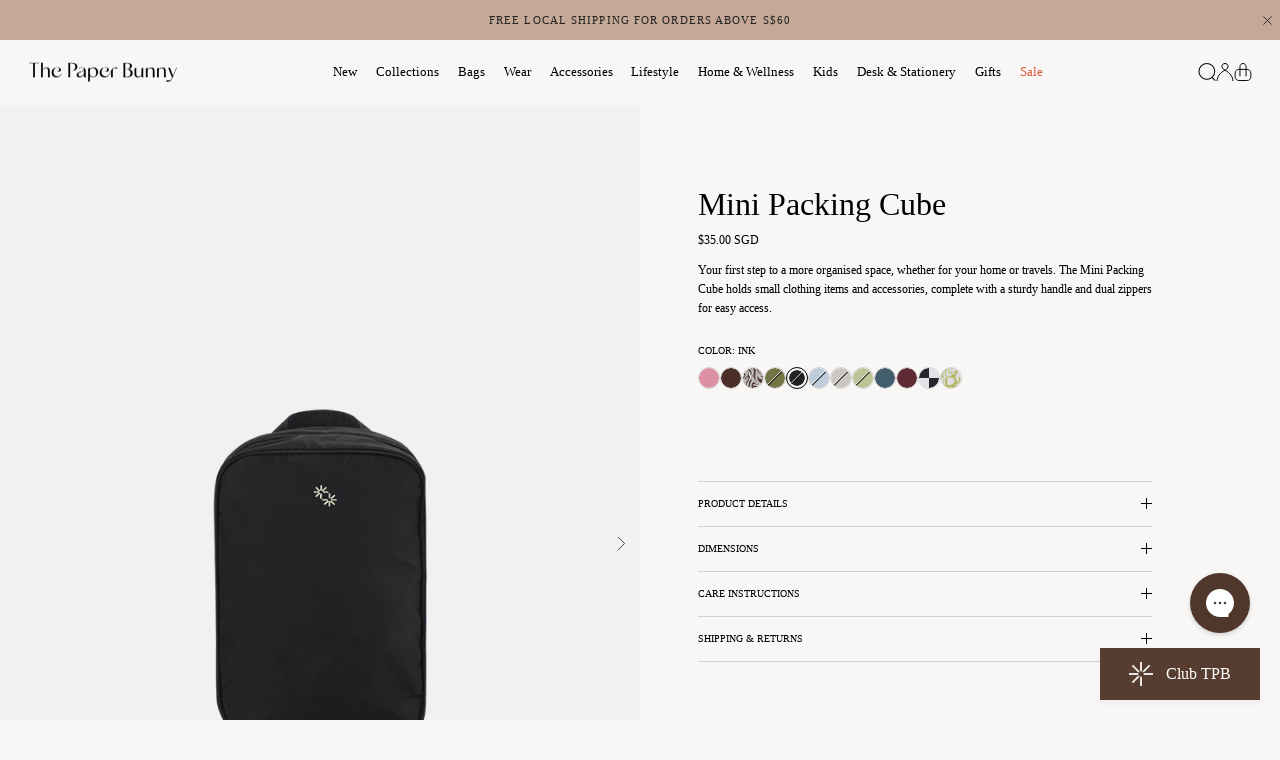

--- FILE ---
content_type: text/html; charset=utf-8
request_url: https://thepaperbunny.com/products/ink-packing-cube-mini
body_size: 62075
content:















<!doctype html>
<html class="no-js" lang="en" dir="ltr">
<head>
    <script>
    if(window.location.href.includes('pages/clubtpb')) {
        var BonCrispTargetNode = document;
        var BonCrispObserverOptions = {
          childList: true,
          attributes: true,
          attributeFilter: ['data-id'],
          subtree: true //Omit or set to false to observe only changes to the parent node.
        }
        
        function BonScrispObsCallback(mutationList, observer) {
          mutationList.forEach((mutation) => {
            if(mutation.type=='childList'){
              var addedNodes=mutation.addedNodes
              for(x=0;x<addedNodes.length;x++){
                var aNode = addedNodes[x]
        
                if(aNode.tagName=='DIV') {
                  // check script content
                  if(aNode.classList.contains('bon-body')){
                    // change my reward icon
                    var bonMyrewardDoc =  document.getElementById('bon-onclick-dropdown-myreward')
                    if(bonMyrewardDoc) {
                      var svgBonMyrewardDoc = bonMyrewardDoc.querySelector('.bon-icon-large');
                      
                      var srcBonMyrewardDoc; // undefined
                      
                      if (svgBonMyrewardDoc) {
                          var imgBonReward = document.createElement("img");
                          imgBonReward.src = srcBonMyrewardDoc || "https://cdn.shopify.com/s/files/1/0574/9050/5877/files/My-rewards.png?v=1722246990";
                          imgBonReward.width = 36;
                          imgBonReward.height = 36;
                      
                          svgBonMyrewardDoc.replaceWith(imgBonReward);
                      }
  
                    }
                    
                    // change my balance icon
                    var bonBalanceDoc =  document.getElementById('bon-onclick-dropdown-mybalance')
                    if(bonBalanceDoc) {
                      var svgBalanceDoc = bonBalanceDoc.querySelector('.bon-icon-large');
                      
                      var srcBonMyBalanceDoc; // undefined
                      
                      if (svgBalanceDoc) {
                          var imgBonBalance = document.createElement("img");
                          imgBonBalance.src = srcBonMyBalanceDoc || "https://cdn.shopify.com/s/files/1/0574/9050/5877/files/My-balance.png?v=1722246990";
                          imgBonBalance.width = 36;
                          imgBonBalance.height = 36;
                      
                          svgBalanceDoc.replaceWith(imgBonBalance);
                      }
                    }
  
                    var redeemCheckCount = 0;
                    var currencyMyr = 'MYR';
                    var currencySgd = 'SGD';
                    var currenyInd = 'IDR';
                    var redeemCheck = setInterval(function(){
                      /*
                      * REDEEM ICON BON LOYALTY
                      */
                      // redeem icons $10
                      var bonIconRedeem0 =  document.getElementById('icon-redeem-0184915')
                      if(bonIconRedeem0 && Shopify.currency.active === currencyMyr) {
                          var srcBonMyBalanceDoc = 'https://cdn.shopify.com/s/files/1/0574/9050/5877/files/voucher-RM32.png?v=1739865861'; // undefined
                          
                          changeBonIcon(bonIconRedeem0, srcBonMyBalanceDoc)
                      }
                       else if(bonIconRedeem0 && Shopify.currency.active === currenyInd) {
                          var srcBonMyBalanceDoc = 'https://cdn.shopify.com/s/files/1/0574/9050/5877/files/voucher-IDR120.png?v=1740466525'; // undefined
                          
                          changeBonIcon(bonIconRedeem0, srcBonMyBalanceDoc)
                      }
                      else {
                         var srcBonMyBalanceDoc = 'https://cdn.shopify.com/s/files/1/0574/9050/5877/files/voucher-10.png?v=1722250653'; // undefined
                          
                          changeBonIcon(bonIconRedeem0, srcBonMyBalanceDoc)
                      }
                      
                      // redeem icons classic cap
                      var bonIconRedeem3 =  document.getElementById('icon-redeem-3')
                      if(bonIconRedeem3) {
                          var srcBonMyBalanceDoc; // undefined
                        
                          if(bonIconRedeem3?.parentNode?.parentNode?.nextElementSibling?.innerHTML?.includes('TPB Classic')) {
                            srcBonMyBalanceDoc = 'https://cdn.shopify.com/s/files/1/0574/9050/5877/files/club-tpb-cap.png?v=1722250654';
                          }
                          else if(bonIconRedeem3?.parentNode?.parentNode?.nextElementSibling?.innerHTML?.includes('TPB Thrive')) {
                            srcBonMyBalanceDoc = 'https://cdn.shopify.com/s/files/1/0574/9050/5877/files/thrive-bottle.png?v=1722250654';
                          }
                        else if(bonIconRedeem3?.parentNode?.parentNode?.nextElementSibling?.innerHTML?.includes('Within Thermal Bottle')) {
                            srcBonMyBalanceDoc = 'https://cdn.shopify.com/s/files/1/0574/9050/5877/files/within_thermal_bottle.webp?v=1732855102';
                          } 
                          else if(bonIconRedeem3?.parentNode?.parentNode?.nextElementSibling?.innerHTML?.includes('Tomato Reusable Bag Charm')) {
                            srcBonMyBalanceDoc = 'https://cdn.shopify.com/s/files/1/0574/9050/5877/files/tomato_reusable_bag_charm.png?v=1764574713';
                          }
                      
                          changeBonIcon(bonIconRedeem3, srcBonMyBalanceDoc)
                      }
                      
                      // redeem icons $5
                      var bonIconRedeem0214406 =  document.getElementById('icon-redeem-0214406')
                      if(bonIconRedeem0214406 && Shopify.currency.active === currencyMyr) {
                          var srcBonMyBalanceDoc = 'https://cdn.shopify.com/s/files/1/0574/9050/5877/files/voucher-rm16.png?v=1739871011'; // undefined
                          
                          changeBonIcon(bonIconRedeem0214406, srcBonMyBalanceDoc)
                      }
                      else if(bonIconRedeem0214406 && Shopify.currency.active === currenyInd) {
                          var srcBonMyBalanceDoc = 'https://cdn.shopify.com/s/files/1/0574/9050/5877/files/voucher-IDR60_000.png?v=1739874633'; // undefined
                          
                          changeBonIcon(bonIconRedeem0214406, srcBonMyBalanceDoc)
                      }
                      else {
                         var srcBonMyBalanceDoc = 'https://cdn.shopify.com/s/files/1/0574/9050/5877/files/voucher-5.png?v=1722250653'; // undefined
                          
                          changeBonIcon(bonIconRedeem0214406, srcBonMyBalanceDoc)
                      }
                      // redeem icons $20
                      var bonIconRedeem0214578 =  document.getElementById('icon-redeem-0214578')
                      if(bonIconRedeem0214578 && Shopify.currency.active === currencyMyr) {
                          var srcBonMyBalanceDoc = 'https://cdn.shopify.com/s/files/1/0574/9050/5877/files/voucher-RM65.png?v=1739871021'; // undefined
                          changeBonIcon(bonIconRedeem0214578, srcBonMyBalanceDoc)
                      }
                      else if(bonIconRedeem0214578 && Shopify.currency.active === currenyInd) {
                          var srcBonMyBalanceDoc = 'https://cdn.shopify.com/s/files/1/0574/9050/5877/files/voucher-IDR240_000.png?v=1739874612'; // undefined
                          changeBonIcon(bonIconRedeem0214578, srcBonMyBalanceDoc)
                      }
                      else {
                         var srcBonMyBalanceDoc = 'https://cdn.shopify.com/s/files/1/0574/9050/5877/files/voucher-20.png?v=1722250653'; // undefined
                          
                          changeBonIcon(bonIconRedeem0214578, srcBonMyBalanceDoc)
                      }
                      
                      // redeem icons local shipping
                      var bonIconRedeem2 =  document.getElementById('icon-redeem-2')
                      if(bonIconRedeem2) {
                          var srcBonMyBalanceDoc; // undefined
                          if(bonIconRedeem2?.parentNode?.parentNode?.nextElementSibling?.innerHTML?.includes('local shipping')) {
                            srcBonMyBalanceDoc = 'https://cdn.shopify.com/s/files/1/0574/9050/5877/files/free-local-shipping.png?v=1722250653';
                          }
                          else if(bonIconRedeem2?.parentNode?.parentNode?.nextElementSibling?.innerHTML?.includes('worldwide shipping')) {
                            srcBonMyBalanceDoc = 'https://cdn.shopify.com/s/files/1/0574/9050/5877/files/international-shipping.png?v=1722250653';
                          }
                          changeBonIcon(bonIconRedeem2, srcBonMyBalanceDoc)
                      }
  
                      
                      // earning icons join
                      var bonIconEarning0 =  document.getElementById('paint0_linear_11182_26475');
                      if(typeof bonIconEarning0 != 'undefined') {
                          var srcBonEarning0Doc = 'https://cdn.shopify.com/s/files/1/0574/9050/5877/files/join-club-tpb-1_82c9df53-4297-448a-8afe-54b23712a3f2.png?v=1722250736'; // undefined
                          
                          changeBonIcon(bonIconEarning0, srcBonEarning0Doc)
                      }
                      // earning icons complete order
                      var bonIconEarning0 =  document.getElementById('paint0_linear_11561_13375');
                      if(typeof bonIconEarning0 != 'undefined') {
                          var srcBonEarning0Doc = 'https://cdn.shopify.com/s/files/1/0574/9050/5877/files/first-order-1_a6de8584-ccd7-4c21-a614-fc7f59fab5e3.png?v=1722250734'; // undefined
                          if(bonIconEarning0) {
                            var cardBody = bonIconEarning0.closest('.bon-card-body');
                            if (cardBody) {
                              createTextElement(cardBody);
                            }
                          }
                          changeBonIcon(bonIconEarning0, srcBonEarning0Doc)
                      }
                      // earning icons complete order
                      var bonIconEarning0 =  document.getElementById('paint0_linear_11561_13299');
                      if(typeof bonIconEarning0 != 'undefined') {
                          var srcBonEarning0Doc = 'https://cdn.shopify.com/s/files/1/0574/9050/5877/files/celebrating-you-1_159f6bee-8feb-4037-8a96-fd6edb1f6e18.png?v=1722250734'; // undefined
                          
                          changeBonIcon(bonIconEarning0, srcBonEarning0Doc)
                      }

                      // Reward ICON amount discount
                      var bonIconReward0 =  document.getElementById('icon-redeem-rewards-0')
                      if(bonIconReward0) {

                          var srcBonMyBalanceDoc; // undefined
                          if(bonIconReward0.closest('.bon-card-body')?.querySelector('p')?.innerHTML?.includes('CELEBRATING YOU')) {

                            srcBonMyBalanceDoc = 'https://cdn.shopify.com/s/files/1/0574/9050/5877/files/celebrating-you-1_159f6bee-8feb-4037-8a96-fd6edb1f6e18.png?v=1722250734';
                          }
                            //market malay
                          else if(bonIconReward0.closest('.bon-card-body')?.querySelector('p')?.innerHTML?.includes('RM65')) {

                            srcBonMyBalanceDoc = 'https://cdn.shopify.com/s/files/1/0574/9050/5877/files/voucher-RM65.png?v=1739871021';
                          }
                        else if(bonIconReward0.closest('.bon-card-body')?.querySelector('p')?.innerHTML?.includes('RM32')) {
                            srcBonMyBalanceDoc = 'https://cdn.shopify.com/s/files/1/0574/9050/5877/files/voucher-RM32.png?v=1739865861';
                          }
                        else if(bonIconReward0.closest('.bon-card-body')?.querySelector('p')?.innerHTML?.includes('RM16')) {
                            srcBonMyBalanceDoc = 'https://cdn.shopify.com/s/files/1/0574/9050/5877/files/voucher-rm16.png?v=1739871011';
                          }
                          // market sg
                          else if(bonIconReward0.closest('.bon-card-body')?.querySelector('p')?.innerHTML?.includes('S$20')) {
                            srcBonMyBalanceDoc = 'https://cdn.shopify.com/s/files/1/0574/9050/5877/files/voucher-20.png?v=1722250653';
                          }
                             else if(bonIconReward0.closest('.bon-card-body')?.querySelector('p')?.innerHTML?.includes('S$10')) {
                            srcBonMyBalanceDoc = 'https://cdn.shopify.com/s/files/1/0574/9050/5877/files/voucher-10.png?v=1722250653';
                          }
                             else if(bonIconReward0.closest('.bon-card-body')?.querySelector('p')?.innerHTML?.includes('S$5')) {
                            srcBonMyBalanceDoc = 'https://cdn.shopify.com/s/files/1/0574/9050/5877/files/voucher-5.png?v=1722250653';
                          }
                               //market idr
                           else if(bonIconReward0.closest('.bon-card-body')?.querySelector('p')?.innerHTML?.includes('IDR240,000')) {
                            srcBonMyBalanceDoc = 'https://cdn.shopify.com/s/files/1/0574/9050/5877/files/voucher-IDR240_000.png?v=1739874612';
                          }
                         else if(bonIconReward0.closest('.bon-card-body')?.querySelector('p')?.innerHTML?.includes('IDR120,000')) {
                            srcBonMyBalanceDoc = 'https://cdn.shopify.com/s/files/1/0574/9050/5877/files/voucher-IDR120.png?v=1740466525';
                          }
                         else if(bonIconReward0.closest('.bon-card-body')?.querySelector('p')?.innerHTML?.includes('IDR60,000')) {
                            srcBonMyBalanceDoc = 'https://cdn.shopify.com/s/files/1/0574/9050/5877/files/voucher-IDR60_000.png?v=1739874633';
                          }
                      
                      
                          changeBonIcon(bonIconReward0, srcBonMyBalanceDoc)
                      }

                      // Reward ICON free product discount
                      var bonIconReward3 =  document.getElementById('icon-redeem-rewards-3')
                      if(bonIconReward3) {
                          var srcBonMyBalanceDoc; // undefined
                         if(bonIconReward3.closest('.bon-card-body')?.querySelector('p')?.innerHTML?.includes('TPB Classic')) {
                            srcBonMyBalanceDoc = 'https://cdn.shopify.com/s/files/1/0574/9050/5877/files/club-tpb-cap.png?v=1722250654';
                          }
                          else if(bonIconReward3.closest('.bon-card-body')?.querySelector('p')?.innerHTML?.includes('TPB Thrive')) {
                            srcBonMyBalanceDoc = 'https://cdn.shopify.com/s/files/1/0574/9050/5877/files/thrive-bottle.png?v=1722250654';
                          }
                        else if(bonIconReward3.closest('.bon-card-body')?.querySelector('p')?.innerHTML?.includes('Within Thermal Bottle')) {
                            srcBonMyBalanceDoc = 'https://cdn.shopify.com/s/files/1/0574/9050/5877/files/within_thermal_bottle.webp?v=1732855102';
                          }
                      
                          changeBonIcon(bonIconReward3, srcBonMyBalanceDoc)
                      }

                      // Reward ICON free shipping discount
                      var bonIconReward2 =  document.getElementById('icon-redeem-rewards-2')
                      if(bonIconReward2) {
                          var srcBonMyBalanceDoc; // undefined
                         if(bonIconReward2.closest('.bon-card-body')?.querySelector('p')?.innerHTML?.includes('local shipping')) {
                            srcBonMyBalanceDoc = 'https://cdn.shopify.com/s/files/1/0574/9050/5877/files/free-local-shipping.png?v=1722250653';
                          }
                          else if(bonIconReward2.closest('.bon-card-body')?.querySelector('p')?.innerHTML?.includes('worldwide shipping')) {
                            srcBonMyBalanceDoc = 'https://cdn.shopify.com/s/files/1/0574/9050/5877/files/international-shipping.png?v=1722250653';
                          }
                          changeBonIcon(bonIconReward2, srcBonMyBalanceDoc)
                      }
  
                      if(redeemCheckCount>=10) {
                        clearInterval(redeemCheck);
                      }
                      
                      redeemCheckCount = redeemCheckCount + 1;
                    }, 1000)

                    var redeemListCheckCount = 0;
                    var redeemListCheck = setInterval(function(){
                      const startTimeUTC = new Date('2024-11-29T02:00:00Z')
                      const endTimeUTC = new Date('2024-12-01T15:59:00Z')
                      const nowUTC = new Date()
                      if (nowUTC < startTimeUTC || nowUTC > endTimeUTC) {
                          return
                      }
                      var cssBfs = '.discountcls{text-decoration-line: line-through !important; color: #938783 !important;}#redeem p.body-text-size{min-height:16px !important;}',
                          headBfs = document.head || document.getElementsByTagName('head')[0],
                          styleBfs = document.createElement('style');
                      
                      headBfs.appendChild(styleBfs);
                      
                      styleBfs.type = 'text/css';
                      if (styleBfs.styleSheet){
                        // This is required for IE8 and below.
                        styleBfs.styleSheet.cssText = cssBfs;
                      } else {
                        styleBfs.appendChild(document.createTextNode(cssBfs));
                      }
                      
                      const docRedeem = document.getElementById('bon-redeem-lists')
                          if(redeemListCheckCount>=10 || docRedeem) {
                            clearInterval(redeemListCheck);
                          }
                        if(docRedeem) {
                          var docRedeemText = docRedeem.querySelectorAll('.bon-card-body > div');
                          if(docRedeemText) {
                            var docRedeemTextH3 = docRedeem.querySelectorAll('.bon-card-body > div > h3');
                            if(docRedeemTextH3){
                              var docRedeemTextH3Len = docRedeemTextH3.length;
                              for(var i=0; i<docRedeemTextH3Len; i++){
                                if(docRedeemTextH3[i].innerText=='The TPB Thrive Bottle') {
                                  if(!docRedeemTextH3[i].parentNode.querySelector('.bfsprice')) {
                                    // var docPriceOrg = docRedeem.querySelectorAll('.bon-card-body > div > p');
                                    var docPriceOrg = docRedeemTextH3[i].parentNode.querySelector('p');
                                    
                                    docPriceOrg.classList.add('discountcls');
                                    
                                    const newPriceText = document.createElement("p")
                                    newPriceText.classList.add('bon-body-other-secondary-color')
                                    newPriceText.classList.add('body-text-size')
                                    newPriceText.classList.add('bfsprice')
                                    newPriceText.innerText='300 points' 
                                    docRedeemTextH3[i].parentNode.insertAdjacentElement('beforeend', newPriceText)
                                  }
                                }

                                if(docRedeemTextH3[i].innerText=='The Club TPB Classic Cap') {
                                  if(!docRedeemTextH3[i].parentNode.querySelector('.bfsprice')) {
                                    var docPriceOrg = docRedeemTextH3[i].parentNode.querySelector('p');
                                    console.log('docPriceOrg: ', docPriceOrg)
                                    docPriceOrg.classList.add('discountcls');
                                    
                                    const newPriceText = document.createElement("p")
                                    newPriceText.classList.add('bon-body-other-secondary-color')
                                    newPriceText.classList.add('body-text-size')
                                    newPriceText.classList.add('bfsprice')
                                    newPriceText.innerText='500 points' 
                                    docRedeemTextH3[i].parentNode.insertAdjacentElement('beforeend', newPriceText)
                                  }
                                }

                                if(docRedeemTextH3[i].innerText=='It Starts From Within Thermal Bottle') {
                                  if(!docRedeemTextH3[i].parentNode.querySelector('.bfsprice')) {
                                    var docPriceOrg = docRedeemTextH3[i].parentNode.querySelector('p');
                                    console.log('docPriceOrg: ', docPriceOrg)
                                    docPriceOrg.classList.add('discountcls');
                                    
                                    const newPriceText = document.createElement("p")
                                    newPriceText.classList.add('bon-body-other-secondary-color')
                                    newPriceText.classList.add('body-text-size')
                                    newPriceText.classList.add('bfsprice')
                                    newPriceText.innerText='350 points' 
                                    docRedeemTextH3[i].parentNode.insertAdjacentElement('beforeend', newPriceText)
                                  }
                                }
                              }
                            }
                          }
                        }
                      redeemListCheckCount = redeemListCheckCount + 1;
                    }, 1000)
                  }
                }
              }
            }
          });
        }
  
        function changeBonIcon(doc, imgSrc){
          var img = document.createElement("img");
          img.src = imgSrc; 
          img.width = 42;
          img.height = 42;
      
          doc?.parentNode?.parentNode?.replaceWith(img);
        }

        function isBeforeSeptember() {
          const now = new Date();
          const campaignEnd = new Date(Date.UTC(2025, 7, 31, 16, 0, 0));
          return now < campaignEnd;
        }

        // BON custom August campaign
        function createTextElement(targetCard) {
          if (!isBeforeSeptember()) return;
          var newDiv = document.createElement('div');
          newDiv.id = 'bon-campaign-text';
          newDiv.style.position = 'absolute';
          newDiv.style.width = '100%';
          newDiv.style.left = '0px';
          newDiv.style.bottom = '0px';
          newDiv.style.textAlign = 'center';
          newDiv.style.padding = '5px 20px';
          newDiv.style.fontSize = '10px';
          newDiv.style.fontFamily = 'F Grotesk Book';
          newDiv.style.backgroundColor = '#aebe68'
          newDiv.textContent = 'Enjoy double reward points throughout August 2025 on all online or in-store purchases';

          targetCard.appendChild(newDiv);
        }
        
        var BonCrispObserver = new MutationObserver(BonScrispObsCallback);
        BonCrispObserver.observe(BonCrispTargetNode, BonCrispObserverOptions);
    }

    window.BON_SDK_DATA = {
        events: {
            widget_btn: {
                function: ({ data }) => {
                  // YOUR CUSTOM CODE GOES HERE
                  console.log('widget_btn, data: ', data)
                  var bonIframeContainer = document.getElementById('bon-app-iframe');
                  if(bonIframeContainer){
                    var bonWidgetLpBtnHtml = `<div id="bon-widget-lp-btn" aria-label="bon-widget-lp-btn" style="display:none !important;bottom: 12px;display: block;position: absolute;padding: 10px;margin-left: 33px;text-align: center;opacity: 1.04; background: linear-gradient(109.54deg, rgb(86, 61, 47) 24.35%, rgb(86, 61, 47) 140.11%); cursor: pointer; border-radius: 4px;"><span style="margin-left: 8px; color: rgb(255, 255, 255);">EXPLORE CLUB TBP</span></div>`
                    bonIframeContainer.insertAdjacentHTML('afterend', bonWidgetLpBtnHtml);
                  }
                },
                run_original_function: false
            }
        },
    }
    
    // Function to observe the cart drawer when it opens
    const observeCartDrawer = () => {
        // Select the cart drawer
        const cartDrawer = document.querySelector("cart-drawer");
    
        if (!cartDrawer) {
            console.log("BON Cart drawer not found, waiting...");
            return;
        }
    
        // Observe changes to the 'open' attribute
        const observer = new MutationObserver(mutations => {
            mutations.forEach(mutation => {
                if (mutation.attributeName === 'open') {
                    console.log("BON Cart drawer attribute 'open' changed.");
    
                    if (cartDrawer.hasAttribute('open')) {
                        console.log("BON Cart drawer is open, observing content changes...");
    
                        // Once cart drawer opens, observe its content
                        const cartContentObserver = new MutationObserver(cartMutations => {
                            cartMutations.forEach(cartMutation => {
                                if (cartMutation.type === "childList") {
                                    console.log("BON  Cart content has changed, processing items...");
                                  
                                }
                            });
                        });
    
                        // Observe content inside the cart drawer
                        const cartDrawerContent = cartDrawer.querySelector(".cart-item-list__body");
                        if (cartDrawerContent) {
                            cartContentObserver.observe(cartDrawerContent, {
                                childList: true,
                                subtree: true
                            });
                            
                          document.getElementById('bon-loyalty-btn').style.setProperty('display', 'none', 'important');
                        } else {
                            console.log("BON Cart drawer content not found, retrying...");
                        }
                    } else {
                        document.getElementById('bon-loyalty-btn').style.setProperty('display', 'flex', 'important');
                        console.log("BON Cart drawer is closed.");
                    }
                }
            });
        });
    
        // Start observing the cart drawer element for attribute changes
        observer.observe(cartDrawer, { attributes: true });
    };
    
    // Interval to continuously check if the cart drawer has been loaded into the DOM
    const cartDrawerCheckInterval = setInterval(() => {
        const cartDrawer = document.querySelector("cart-drawer");
        if (cartDrawer) {
            console.log("BON Cart drawer found, setting up observer...");
            observeCartDrawer();
            clearInterval(cartDrawerCheckInterval);
        }
    }, 500);


    // Function to observe the mobile menu when it opens
    const observeMobileMenuDrawer = () => {
        // Select the cart drawer
        const bodyDom = document.querySelector("body");
    
        if (!bodyDom) {
            console.log("Body not found, waiting...");
            return;
        }
    
        // Observe changes to the 'open' attribute
        const observer = new MutationObserver(mutations => {
            console.log('mutation?.classList: ', bodyDom.getAttribute('class'))
            if (bodyDom.getAttribute('class').includes('reveal-mobile-nav')) {
              document.getElementById('bon-loyalty-btn').style.setProperty('display', 'none', 'important');
            } else {
                document.getElementById('bon-loyalty-btn').style.setProperty('display', 'flex', 'important');
                console.log("BON Cart drawer is closed.");
            }
        });
    
        // Start observing the cart drawer element for attribute changes
        observer.observe(bodyDom, { attributes: true });
    };
    
    // Interval to continuously check if the cart drawer has been loaded into the DOM
    const mobileMenuCheckInterval = setInterval(() => {
        const bodyDom = document.querySelector("body");
        if (bodyDom) {
            console.log("Body found, setting up observer...");
            observeMobileMenuDrawer();
            clearInterval(mobileMenuCheckInterval);
        }
    }, 500);
    </script><meta charset="utf-8">
<meta name="viewport" content="width=device-width,initial-scale=1">
<title>Mini Packing Cube (Ink) &ndash; The Paper Bunny</title><link rel="canonical" href="https://thepaperbunny.com/products/ink-packing-cube-mini"><link rel="icon" href="//thepaperbunny.com/cdn/shop/files/favicon.png?crop=center&height=48&v=1624527700&width=48" type="image/png">
  <link rel="apple-touch-icon" href="//thepaperbunny.com/cdn/shop/files/favicon.png?crop=center&height=180&v=1624527700&width=180"><meta name="description" content="Your first step to a more organised space, whether you&#39;re travelling light on a spontaneous trip or revamping your living space. Roomy enough to hold smaller clothing items (swimwear, shorts, activewear, etc.), intimates and accessories.Complete with a handle and dual zippers for convenience and easy access. Also avail"><meta property="og:site_name" content="The Paper Bunny">
<meta property="og:url" content="https://thepaperbunny.com/products/ink-packing-cube-mini">
<meta property="og:title" content="Mini Packing Cube (Ink)">
<meta property="og:type" content="product">
<meta property="og:description" content="Your first step to a more organised space, whether you&#39;re travelling light on a spontaneous trip or revamping your living space. Roomy enough to hold smaller clothing items (swimwear, shorts, activewear, etc.), intimates and accessories.Complete with a handle and dual zippers for convenience and easy access. Also avail"><meta property="og:image" content="http://thepaperbunny.com/cdn/shop/files/tpb-packing-cube-mini-ink-01.png?crop=center&height=1200&v=1698277180&width=1200">
  <meta property="og:image:secure_url" content="https://thepaperbunny.com/cdn/shop/files/tpb-packing-cube-mini-ink-01.png?crop=center&height=1200&v=1698277180&width=1200">
  <meta property="og:image:width" content="1500">
  <meta property="og:image:height" content="2025"><meta property="og:price:amount" content="35.00">
  <meta property="og:price:currency" content="SGD"><meta name="twitter:card" content="summary_large_image">
<meta name="twitter:title" content="Mini Packing Cube (Ink)">
<meta name="twitter:description" content="Your first step to a more organised space, whether you&#39;re travelling light on a spontaneous trip or revamping your living space. Roomy enough to hold smaller clothing items (swimwear, shorts, activewear, etc.), intimates and accessories.Complete with a handle and dual zippers for convenience and easy access. Also avail">
<style>@font-face {
  font-family: Jost;
  font-weight: 400;
  font-style: normal;
  font-display: fallback;
  src: url("//thepaperbunny.com/cdn/fonts/jost/jost_n4.d47a1b6347ce4a4c9f437608011273009d91f2b7.woff2") format("woff2"),
       url("//thepaperbunny.com/cdn/fonts/jost/jost_n4.791c46290e672b3f85c3d1c651ef2efa3819eadd.woff") format("woff");
}
@font-face {
  font-family: Jost;
  font-weight: 700;
  font-style: normal;
  font-display: fallback;
  src: url("//thepaperbunny.com/cdn/fonts/jost/jost_n7.921dc18c13fa0b0c94c5e2517ffe06139c3615a3.woff2") format("woff2"),
       url("//thepaperbunny.com/cdn/fonts/jost/jost_n7.cbfc16c98c1e195f46c536e775e4e959c5f2f22b.woff") format("woff");
}
@font-face {
  font-family: Jost;
  font-weight: 500;
  font-style: normal;
  font-display: fallback;
  src: url("//thepaperbunny.com/cdn/fonts/jost/jost_n5.7c8497861ffd15f4e1284cd221f14658b0e95d61.woff2") format("woff2"),
       url("//thepaperbunny.com/cdn/fonts/jost/jost_n5.fb6a06896db583cc2df5ba1b30d9c04383119dd9.woff") format("woff");
}
@font-face {
  font-family: Jost;
  font-weight: 400;
  font-style: italic;
  font-display: fallback;
  src: url("//thepaperbunny.com/cdn/fonts/jost/jost_i4.b690098389649750ada222b9763d55796c5283a5.woff2") format("woff2"),
       url("//thepaperbunny.com/cdn/fonts/jost/jost_i4.fd766415a47e50b9e391ae7ec04e2ae25e7e28b0.woff") format("woff");
}
@font-face {
  font-family: Jost;
  font-weight: 700;
  font-style: italic;
  font-display: fallback;
  src: url("//thepaperbunny.com/cdn/fonts/jost/jost_i7.d8201b854e41e19d7ed9b1a31fe4fe71deea6d3f.woff2") format("woff2"),
       url("//thepaperbunny.com/cdn/fonts/jost/jost_i7.eae515c34e26b6c853efddc3fc0c552e0de63757.woff") format("woff");
}
@font-face {
  font-family: "Source Serif 4";
  font-weight: 400;
  font-style: normal;
  font-display: fallback;
  src: url("//thepaperbunny.com/cdn/fonts/source_serif_4/sourceserif4_n4.0b3e8927bb8678aae824c5f2b6a3826350623570.woff2") format("woff2"),
       url("//thepaperbunny.com/cdn/fonts/source_serif_4/sourceserif4_n4.5759d0c758bab9c1ee75668d3957dcd23b6fac99.woff") format("woff");
}
@font-face {
  font-family: Trirong;
  font-weight: 700;
  font-style: normal;
  font-display: fallback;
  src: url("//thepaperbunny.com/cdn/fonts/trirong/trirong_n7.a33ed6536f9a7c6d7a9d0b52e1e13fd44f544eff.woff2") format("woff2"),
       url("//thepaperbunny.com/cdn/fonts/trirong/trirong_n7.cdb88d0f8e5c427b393745c8cdeb8bc085cbacff.woff") format("woff");
}
@font-face {
  font-family: Jost;
  font-weight: 400;
  font-style: normal;
  font-display: fallback;
  src: url("//thepaperbunny.com/cdn/fonts/jost/jost_n4.d47a1b6347ce4a4c9f437608011273009d91f2b7.woff2") format("woff2"),
       url("//thepaperbunny.com/cdn/fonts/jost/jost_n4.791c46290e672b3f85c3d1c651ef2efa3819eadd.woff") format("woff");
}
@font-face {
  font-family: Jost;
  font-weight: 600;
  font-style: normal;
  font-display: fallback;
  src: url("//thepaperbunny.com/cdn/fonts/jost/jost_n6.ec1178db7a7515114a2d84e3dd680832b7af8b99.woff2") format("woff2"),
       url("//thepaperbunny.com/cdn/fonts/jost/jost_n6.b1178bb6bdd3979fef38e103a3816f6980aeaff9.woff") format("woff");
}
:root {
  --page-container-width:          1440px;
  --reading-container-width:       720px;
  --divider-opacity:               0.14;
  --gutter-large:                  30px;
  --gutter-desktop:                20px;
  --gutter-mobile:                 16px;
  --section-padding:               50px;
  --larger-section-padding:        80px;
  --larger-section-padding-mobile: 60px;
  --largest-section-padding:       110px;
  --aos-animate-duration:          0.6s;

  --base-font-family:              Jost, sans-serif;
  --base-font-weight:              400;
  --base-font-style:               normal;
  --heading-font-family:           "Source Serif 4", serif;
  --heading-font-weight:           400;
  --heading-font-style:            normal;
  --logo-font-family:              Trirong, serif;
  --logo-font-weight:              700;
  --logo-font-style:               normal;
  --nav-font-family:               Jost, sans-serif;
  --nav-font-weight:               400;
  --nav-font-style:                normal;

  --base-text-size:12px;
  --base-line-height:              1.6;
  --input-text-size:16px;
  --smaller-text-size-1:10px;
  --smaller-text-size-2:14px;
  --smaller-text-size-3:9px;
  --smaller-text-size-4:8px;
  --larger-text-size:34px;
  --super-large-text-size:60px;
  --super-large-mobile-text-size:27px;
  --larger-mobile-text-size:27px;
  --logo-text-size:26px;--btn-letter-spacing: 0.08em;
    --btn-text-transform: uppercase;
    --button-text-size: 11px;
    --quickbuy-button-text-size: 11;
    --small-feature-link-font-size: 0.75em;
    --input-btn-padding-top:             1.2em;
    --input-btn-padding-bottom:          1.2em;--heading-text-transform:none;
  --nav-text-size:                      13px;
  --mobile-menu-font-weight:            600;

  --body-bg-color:                      248 247 246;
  --bg-color:                           248 247 246;
  --body-text-color:                    0 0 0;
  --text-color:                         0 0 0;

  --header-text-col:                    #000000;--header-text-hover-col:             var(--main-nav-link-hover-col);--header-bg-col:                     #f8f7f6;
  --heading-color:                     0 0 0;
  --body-heading-color:                0 0 0;
  --heading-divider-col:               rgba(0,0,0,0);

  --logo-col:                          #000000;
  --main-nav-bg:                       #f8f7f6;
  --main-nav-link-col:                 #000000;
  --main-nav-link-hover-col:           #000000;
  --main-nav-link-featured-col:        #e15d36;

  --link-color:                        40 39 37;
  --body-link-color:                   40 39 37;

  --btn-bg-color:                        0 0 0;
  --btn-bg-hover-color:                  225 93 54;
  --btn-border-color:                    0 0 0;
  --btn-border-hover-color:              225 93 54;
  --btn-text-color:                      255 255 255;
  --btn-text-hover-color:                255 255 255;--btn-alt-bg-color:                    255 255 255;
  --btn-alt-text-color:                  0 0 0;
  --btn-alt-border-color:                0 0 0;
  --btn-alt-border-hover-color:          0 0 0;--btn-ter-bg-color:                    230 227 223;
  --btn-ter-text-color:                  0 0 0;
  --btn-ter-bg-hover-color:              0 0 0;
  --btn-ter-text-hover-color:            255 255 255;--btn-border-radius: 3px;--color-scheme-default:                             #f8f7f6;
  --color-scheme-default-color:                       248 247 246;
  --color-scheme-default-text-color:                  0 0 0;
  --color-scheme-default-head-color:                  0 0 0;
  --color-scheme-default-link-color:                  40 39 37;
  --color-scheme-default-btn-text-color:              255 255 255;
  --color-scheme-default-btn-text-hover-color:        255 255 255;
  --color-scheme-default-btn-bg-color:                0 0 0;
  --color-scheme-default-btn-bg-hover-color:          225 93 54;
  --color-scheme-default-btn-border-color:            0 0 0;
  --color-scheme-default-btn-border-hover-color:      225 93 54;
  --color-scheme-default-btn-alt-text-color:          0 0 0;
  --color-scheme-default-btn-alt-bg-color:            255 255 255;
  --color-scheme-default-btn-alt-border-color:        0 0 0;
  --color-scheme-default-btn-alt-border-hover-color:  0 0 0;

  --color-scheme-1:                             #f8f7f6;
  --color-scheme-1-color:                       248 247 246;
  --color-scheme-1-text-color:                  0 0 0;
  --color-scheme-1-head-color:                  0 0 0;
  --color-scheme-1-link-color:                  193 100 82;
  --color-scheme-1-btn-text-color:              255 255 255;
  --color-scheme-1-btn-text-hover-color:        255 255 255;
  --color-scheme-1-btn-bg-color:                0 0 0;
  --color-scheme-1-btn-bg-hover-color:          225 93 54;
  --color-scheme-1-btn-border-color:            0 0 0;
  --color-scheme-1-btn-border-hover-color:      225 93 54;
  --color-scheme-1-btn-alt-text-color:          0 0 0;
  --color-scheme-1-btn-alt-bg-color:            248 247 246;
  --color-scheme-1-btn-alt-border-color:        0 0 0;
  --color-scheme-1-btn-alt-border-hover-color:  0 0 0;

  --color-scheme-2:                             #f8f7f6;
  --color-scheme-2-color:                       248 247 246;
  --color-scheme-2-text-color:                  0 0 0;
  --color-scheme-2-head-color:                  0 0 0;
  --color-scheme-2-link-color:                  193 100 82;
  --color-scheme-2-btn-text-color:              255 255 255;
  --color-scheme-2-btn-text-hover-color:        255 255 255;
  --color-scheme-2-btn-bg-color:                0 0 0;
  --color-scheme-2-btn-bg-hover-color:          225 93 54;
  --color-scheme-2-btn-border-color:            0 0 0;
  --color-scheme-2-btn-border-hover-color:      225 93 54;
  --color-scheme-2-btn-alt-text-color:          0 0 0;
  --color-scheme-2-btn-alt-bg-color:            255 255 255;
  --color-scheme-2-btn-alt-border-color:        0 0 0;
  --color-scheme-2-btn-alt-border-hover-color:  0 0 0;

  /* Shop Pay payment terms */
  --payment-terms-background-color:    #f8f7f6;--quickbuy-bg: 248 247 246;--body-input-background-color:       rgb(var(--body-bg-color));
  --input-background-color:            rgb(var(--body-bg-color));
  --body-input-text-color:             var(--body-text-color);
  --input-text-color:                  var(--body-text-color);
  --body-input-border-color:           rgb(186, 185, 185);
  --input-border-color:                rgb(186, 185, 185);
  --input-border-color-hover:          rgb(112, 111, 111);
  --input-border-color-active:         rgb(0, 0, 0);

  --swatch-cross-svg:                  url("data:image/svg+xml,%3Csvg xmlns='http://www.w3.org/2000/svg' width='240' height='240' viewBox='0 0 24 24' fill='none' stroke='rgb(186, 185, 185)' stroke-width='0.09' preserveAspectRatio='none' %3E%3Cline x1='24' y1='0' x2='0' y2='24'%3E%3C/line%3E%3C/svg%3E");
  --swatch-cross-hover:                url("data:image/svg+xml,%3Csvg xmlns='http://www.w3.org/2000/svg' width='240' height='240' viewBox='0 0 24 24' fill='none' stroke='rgb(112, 111, 111)' stroke-width='0.09' preserveAspectRatio='none' %3E%3Cline x1='24' y1='0' x2='0' y2='24'%3E%3C/line%3E%3C/svg%3E");
  --swatch-cross-active:               url("data:image/svg+xml,%3Csvg xmlns='http://www.w3.org/2000/svg' width='240' height='240' viewBox='0 0 24 24' fill='none' stroke='rgb(0, 0, 0)' stroke-width='0.09' preserveAspectRatio='none' %3E%3Cline x1='24' y1='0' x2='0' y2='24'%3E%3C/line%3E%3C/svg%3E");

  --footer-divider-col:                #000000;
  --footer-text-col:                   0 0 0;
  --footer-heading-col:                0 0 0;
  --footer-bg:                         #f8f7f6;--product-label-overlay-justify: flex-start;--product-label-overlay-align: flex-end;--product-label-overlay-reduction-text:   #ffffff;
  --product-label-overlay-reduction-bg:     #daa1a1;
  --product-label-overlay-stock-text:       #ffffff;
  --product-label-overlay-stock-bg:         #09728c;
  --product-label-overlay-new-text:         #ffffff;
  --product-label-overlay-new-bg:           #c16452;
  --product-label-overlay-meta-text:        #5c5c5c;
  --product-label-overlay-meta-bg:          rgba(0,0,0,0);
  --product-label-sale-text:                #ef4444;
  --product-label-sold-text:                #000000;
  --product-label-preorder-text:            #3ea36a;

  --product-block-crop-align:               center;

  
  --product-block-price-align:              flex-start;
  --product-block-price-item-margin-start:  initial;
  --product-block-price-item-margin-end:    .5rem;
  

  --collection-block-image-position:   center center;

  --swatch-picker-image-size:          40px;
  --swatch-crop-align:                 center center;

  --image-overlay-text-color:          255 255 255;--image-overlay-bg:                  rgba(0, 0, 0, 0.12);
  --image-overlay-shadow-start:        rgb(0 0 0 / 0.16);
  --image-overlay-box-opacity:         0.88;.image-overlay--bg-box .text-overlay .text-overlay__text {
      --image-overlay-box-bg: 248 247 246;
      --heading-color: var(--body-heading-color);
      --text-color: var(--body-text-color);
      --link-color: var(--body-link-color);
    }--product-inventory-ok-box-color:            #f2faf0;
  --product-inventory-ok-text-color:           #108043;
  --product-inventory-ok-icon-box-fill-color:  #fff;
  --product-inventory-low-box-color:           #fcf1cd;
  --product-inventory-low-text-color:          #dd9a1a;
  --product-inventory-low-icon-box-fill-color: #fff;
  --product-inventory-low-text-color-channels: 16, 128, 67;
  --product-inventory-ok-text-color-channels:  221, 154, 26;

  --rating-star-color: 193 100 82;
}::selection {
    background: rgb(var(--body-heading-color));
    color: rgb(var(--body-bg-color));
  }
  ::-moz-selection {
    background: rgb(var(--body-heading-color));
    color: rgb(var(--body-bg-color));
  }.use-color-scheme--default {
  --product-label-sale-text:           #ef4444;
  --product-label-sold-text:           #000000;
  --product-label-preorder-text:       #3ea36a;
  --input-background-color:            rgb(var(--body-bg-color));
  --input-text-color:                  var(--body-input-text-color);
  --input-border-color:                rgb(186, 185, 185);
  --input-border-color-hover:          rgb(112, 111, 111);
  --input-border-color-active:         rgb(0, 0, 0);
}</style>

  <link href="//thepaperbunny.com/cdn/shop/t/271/assets/main.css?v=32797978453851582541767603791" rel="stylesheet" type="text/css" media="all" />
<link rel="preload" as="font" href="//thepaperbunny.com/cdn/fonts/jost/jost_n4.d47a1b6347ce4a4c9f437608011273009d91f2b7.woff2" type="font/woff2" crossorigin><link rel="preload" as="font" href="//thepaperbunny.com/cdn/fonts/source_serif_4/sourceserif4_n4.0b3e8927bb8678aae824c5f2b6a3826350623570.woff2" type="font/woff2" crossorigin><script>
    document.documentElement.className = document.documentElement.className.replace('no-js', 'js');

    window.theme = {
      info: {
        name: 'Symmetry',
        version: '7.1.0'
      },
      device: {
        hasTouch: window.matchMedia('(any-pointer: coarse)').matches,
        hasHover: window.matchMedia('(hover: hover)').matches
      },
      mediaQueries: {
        md: '(min-width: 768px)',
        productMediaCarouselBreak: '(min-width: 1041px)'
      },
      routes: {
        base: 'https://thepaperbunny.com',
        cart: '/cart',
        cartAdd: '/cart/add.js',
        cartUpdate: '/cart/update.js',
        predictiveSearch: '/search/suggest'
      },
      strings: {
        cartTermsConfirmation: "You must agree to the terms and conditions before continuing.",
        cartItemsQuantityError: "You can only add [QUANTITY] of this item to your cart.",
        generalSearchViewAll: "View all search results",
        noStock: "Sold out",
        noVariant: "Unavailable",
        productsProductChooseA: "Choose a",
        generalSearchPages: "Pages",
        generalSearchNoResultsWithoutTerms: "Sorry, we couldnʼt find any results",
        shippingCalculator: {
          singleRate: "There is one shipping rate for this destination:",
          multipleRates: "There are multiple shipping rates for this destination:",
          noRates: "We do not ship to this destination."
        }
      },
      settings: {
        moneyWithCurrencyFormat: "${{amount}} SGD",
        cartType: "drawer",
        afterAddToCart: "drawer",
        quickbuyStyle: "button",
        externalLinksNewTab: true,
        internalLinksSmoothScroll: true
      }
    }

    theme.inlineNavigationCheck = function() {
      var pageHeader = document.querySelector('.pageheader'),
          inlineNavContainer = pageHeader.querySelector('.logo-area__left__inner'),
          inlineNav = inlineNavContainer.querySelector('.navigation--left');
      if (inlineNav && getComputedStyle(inlineNav).display != 'none') {
        var inlineMenuCentered = document.querySelector('.pageheader--layout-inline-menu-center'),
            logoContainer = document.querySelector('.logo-area__middle__inner');
        if(inlineMenuCentered) {
          var rightWidth = document.querySelector('.logo-area__right__inner').clientWidth,
              middleWidth = logoContainer.clientWidth,
              logoArea = document.querySelector('.logo-area'),
              computedLogoAreaStyle = getComputedStyle(logoArea),
              logoAreaInnerWidth = logoArea.clientWidth - Math.ceil(parseFloat(computedLogoAreaStyle.paddingLeft)) - Math.ceil(parseFloat(computedLogoAreaStyle.paddingRight)),
              availableNavWidth = logoAreaInnerWidth - Math.max(rightWidth, middleWidth) * 2 - 40;
          inlineNavContainer.style.maxWidth = availableNavWidth + 'px';
        }

        var firstInlineNavLink = inlineNav.querySelector('.navigation__item:first-child'),
            lastInlineNavLink = inlineNav.querySelector('.navigation__item:last-child');
        if (lastInlineNavLink) {
          var inlineNavWidth = null;
          if(document.querySelector('html[dir=rtl]')) {
            inlineNavWidth = firstInlineNavLink.offsetLeft - lastInlineNavLink.offsetLeft + firstInlineNavLink.offsetWidth;
          } else {
            inlineNavWidth = lastInlineNavLink.offsetLeft - firstInlineNavLink.offsetLeft + lastInlineNavLink.offsetWidth;
          }
          if (inlineNavContainer.offsetWidth >= inlineNavWidth) {
            pageHeader.classList.add('pageheader--layout-inline-permitted');
            var tallLogo = logoContainer.clientHeight > lastInlineNavLink.clientHeight + 20;
            if (tallLogo) {
              inlineNav.classList.add('navigation--tight-underline');
            } else {
              inlineNav.classList.remove('navigation--tight-underline');
            }
          } else {
            pageHeader.classList.remove('pageheader--layout-inline-permitted');
          }
        }
      }
    };

    theme.setInitialHeaderHeightProperty = () => {
      const section = document.querySelector('.section-header');
      if (section) {
        document.documentElement.style.setProperty('--theme-header-height', Math.ceil(section.clientHeight) + 'px');
      }
    };
  </script>

  <script src="//thepaperbunny.com/cdn/shop/t/271/assets/main.js?v=126611993013248378301768289928" defer></script>
  <script src="https://code.jquery.com/jquery-3.7.1.min.js" integrity="sha256-/JqT3SQfawRcv/BIHPThkBvs0OEvtFFmqPF/lYI/Cxo=" crossorigin="anonymous"></script>
  <script src="https://cdnjs.cloudflare.com/ajax/libs/flickity/3.0.0/flickity.pkgd.min.js" integrity="sha512-achKCfKcYJg0u0J7UDJZbtrffUwtTLQMFSn28bDJ1Xl9DWkl/6VDT3LMfVTo09V51hmnjrrOTbtg4rEgg0QArA==" crossorigin="anonymous" referrerpolicy="no-referrer"></script>
  <script type="text/javascript" src="https://cdnjs.cloudflare.com/ajax/libs/shopify-cartjs/1.1.0/cart.min.js"></script>
  <script src="//thepaperbunny.com/cdn/shop/t/271/assets/jsc-resets-scripts.js?v=22998618094153660251768290005" defer></script>

  
  <script>window.performance && window.performance.mark && window.performance.mark('shopify.content_for_header.start');</script><meta name="google-site-verification" content="INFfsUELhjEx2sjUhCY5o_D_iQwFBi5Gb4kvhNTjUJs">
<meta id="shopify-digital-wallet" name="shopify-digital-wallet" content="/57490505877/digital_wallets/dialog">
<meta name="shopify-checkout-api-token" content="cc379d6459a2b606dfa3156bac9d9eb1">
<link rel="alternate" hreflang="x-default" href="https://thepaperbunny.com/products/ink-packing-cube-mini">
<link rel="alternate" hreflang="en-ID" href="https://thepaperbunny.co.id/products/ink-packing-cube-mini">
<link rel="alternate" hreflang="en-SG" href="https://thepaperbunny.com/products/ink-packing-cube-mini">
<link rel="alternate" hreflang="en-MY" href="https://thepaperbunny.com.my/products/ink-packing-cube-mini">
<link rel="alternate" type="application/json+oembed" href="https://thepaperbunny.com/products/ink-packing-cube-mini.oembed">
<script async="async" src="/checkouts/internal/preloads.js?locale=en-SG"></script>
<link rel="preconnect" href="https://shop.app" crossorigin="anonymous">
<script async="async" src="https://shop.app/checkouts/internal/preloads.js?locale=en-SG&shop_id=57490505877" crossorigin="anonymous"></script>
<script id="apple-pay-shop-capabilities" type="application/json">{"shopId":57490505877,"countryCode":"SG","currencyCode":"SGD","merchantCapabilities":["supports3DS"],"merchantId":"gid:\/\/shopify\/Shop\/57490505877","merchantName":"The Paper Bunny","requiredBillingContactFields":["postalAddress","email","phone"],"requiredShippingContactFields":["postalAddress","email","phone"],"shippingType":"shipping","supportedNetworks":["visa","masterCard","amex"],"total":{"type":"pending","label":"The Paper Bunny","amount":"1.00"},"shopifyPaymentsEnabled":true,"supportsSubscriptions":true}</script>
<script id="shopify-features" type="application/json">{"accessToken":"cc379d6459a2b606dfa3156bac9d9eb1","betas":["rich-media-storefront-analytics"],"domain":"thepaperbunny.com","predictiveSearch":true,"shopId":57490505877,"locale":"en"}</script>
<script>var Shopify = Shopify || {};
Shopify.shop = "thepaperbunnysg.myshopify.com";
Shopify.locale = "en";
Shopify.currency = {"active":"SGD","rate":"1.0"};
Shopify.country = "SG";
Shopify.theme = {"name":"thepaperbunnysg-8 Jan 26-BacktoWork","id":155398013158,"schema_name":"Symmetry","schema_version":"7.1.0","theme_store_id":null,"role":"main"};
Shopify.theme.handle = "null";
Shopify.theme.style = {"id":null,"handle":null};
Shopify.cdnHost = "thepaperbunny.com/cdn";
Shopify.routes = Shopify.routes || {};
Shopify.routes.root = "/";</script>
<script type="module">!function(o){(o.Shopify=o.Shopify||{}).modules=!0}(window);</script>
<script>!function(o){function n(){var o=[];function n(){o.push(Array.prototype.slice.apply(arguments))}return n.q=o,n}var t=o.Shopify=o.Shopify||{};t.loadFeatures=n(),t.autoloadFeatures=n()}(window);</script>
<script>
  window.ShopifyPay = window.ShopifyPay || {};
  window.ShopifyPay.apiHost = "shop.app\/pay";
  window.ShopifyPay.redirectState = null;
</script>
<script id="shop-js-analytics" type="application/json">{"pageType":"product"}</script>
<script defer="defer" async type="module" src="//thepaperbunny.com/cdn/shopifycloud/shop-js/modules/v2/client.init-shop-cart-sync_C5BV16lS.en.esm.js"></script>
<script defer="defer" async type="module" src="//thepaperbunny.com/cdn/shopifycloud/shop-js/modules/v2/chunk.common_CygWptCX.esm.js"></script>
<script type="module">
  await import("//thepaperbunny.com/cdn/shopifycloud/shop-js/modules/v2/client.init-shop-cart-sync_C5BV16lS.en.esm.js");
await import("//thepaperbunny.com/cdn/shopifycloud/shop-js/modules/v2/chunk.common_CygWptCX.esm.js");

  window.Shopify.SignInWithShop?.initShopCartSync?.({"fedCMEnabled":true,"windoidEnabled":true});

</script>
<script>
  window.Shopify = window.Shopify || {};
  if (!window.Shopify.featureAssets) window.Shopify.featureAssets = {};
  window.Shopify.featureAssets['shop-js'] = {"shop-cart-sync":["modules/v2/client.shop-cart-sync_ZFArdW7E.en.esm.js","modules/v2/chunk.common_CygWptCX.esm.js"],"init-fed-cm":["modules/v2/client.init-fed-cm_CmiC4vf6.en.esm.js","modules/v2/chunk.common_CygWptCX.esm.js"],"shop-button":["modules/v2/client.shop-button_tlx5R9nI.en.esm.js","modules/v2/chunk.common_CygWptCX.esm.js"],"shop-cash-offers":["modules/v2/client.shop-cash-offers_DOA2yAJr.en.esm.js","modules/v2/chunk.common_CygWptCX.esm.js","modules/v2/chunk.modal_D71HUcav.esm.js"],"init-windoid":["modules/v2/client.init-windoid_sURxWdc1.en.esm.js","modules/v2/chunk.common_CygWptCX.esm.js"],"shop-toast-manager":["modules/v2/client.shop-toast-manager_ClPi3nE9.en.esm.js","modules/v2/chunk.common_CygWptCX.esm.js"],"init-shop-email-lookup-coordinator":["modules/v2/client.init-shop-email-lookup-coordinator_B8hsDcYM.en.esm.js","modules/v2/chunk.common_CygWptCX.esm.js"],"init-shop-cart-sync":["modules/v2/client.init-shop-cart-sync_C5BV16lS.en.esm.js","modules/v2/chunk.common_CygWptCX.esm.js"],"avatar":["modules/v2/client.avatar_BTnouDA3.en.esm.js"],"pay-button":["modules/v2/client.pay-button_FdsNuTd3.en.esm.js","modules/v2/chunk.common_CygWptCX.esm.js"],"init-customer-accounts":["modules/v2/client.init-customer-accounts_DxDtT_ad.en.esm.js","modules/v2/client.shop-login-button_C5VAVYt1.en.esm.js","modules/v2/chunk.common_CygWptCX.esm.js","modules/v2/chunk.modal_D71HUcav.esm.js"],"init-shop-for-new-customer-accounts":["modules/v2/client.init-shop-for-new-customer-accounts_ChsxoAhi.en.esm.js","modules/v2/client.shop-login-button_C5VAVYt1.en.esm.js","modules/v2/chunk.common_CygWptCX.esm.js","modules/v2/chunk.modal_D71HUcav.esm.js"],"shop-login-button":["modules/v2/client.shop-login-button_C5VAVYt1.en.esm.js","modules/v2/chunk.common_CygWptCX.esm.js","modules/v2/chunk.modal_D71HUcav.esm.js"],"init-customer-accounts-sign-up":["modules/v2/client.init-customer-accounts-sign-up_CPSyQ0Tj.en.esm.js","modules/v2/client.shop-login-button_C5VAVYt1.en.esm.js","modules/v2/chunk.common_CygWptCX.esm.js","modules/v2/chunk.modal_D71HUcav.esm.js"],"shop-follow-button":["modules/v2/client.shop-follow-button_Cva4Ekp9.en.esm.js","modules/v2/chunk.common_CygWptCX.esm.js","modules/v2/chunk.modal_D71HUcav.esm.js"],"checkout-modal":["modules/v2/client.checkout-modal_BPM8l0SH.en.esm.js","modules/v2/chunk.common_CygWptCX.esm.js","modules/v2/chunk.modal_D71HUcav.esm.js"],"lead-capture":["modules/v2/client.lead-capture_Bi8yE_yS.en.esm.js","modules/v2/chunk.common_CygWptCX.esm.js","modules/v2/chunk.modal_D71HUcav.esm.js"],"shop-login":["modules/v2/client.shop-login_D6lNrXab.en.esm.js","modules/v2/chunk.common_CygWptCX.esm.js","modules/v2/chunk.modal_D71HUcav.esm.js"],"payment-terms":["modules/v2/client.payment-terms_CZxnsJam.en.esm.js","modules/v2/chunk.common_CygWptCX.esm.js","modules/v2/chunk.modal_D71HUcav.esm.js"]};
</script>
<script>(function() {
  var isLoaded = false;
  function asyncLoad() {
    if (isLoaded) return;
    isLoaded = true;
    var urls = ["https:\/\/instafeed.nfcube.com\/cdn\/8162db42e779662e6369d2a3c13a2b28.js?shop=thepaperbunnysg.myshopify.com","https:\/\/chimpstatic.com\/mcjs-connected\/js\/users\/af819f1ea56aab460b6b23d10\/5928d4c31fd1da88ce292f0e1.js?shop=thepaperbunnysg.myshopify.com","https:\/\/aiodstag.cirkleinc.com\/?shop=thepaperbunnysg.myshopify.com","https:\/\/config.gorgias.chat\/bundle-loader\/01JN3BX1X02F41VAHPMGJXXZZJ?source=shopify1click\u0026shop=thepaperbunnysg.myshopify.com","https:\/\/na.shgcdn3.com\/pixel-collector.js?shop=thepaperbunnysg.myshopify.com","https:\/\/cdn.9gtb.com\/loader.js?g_cvt_id=0f147614-398a-434f-9b6a-5ba0b9a5074f\u0026shop=thepaperbunnysg.myshopify.com"];
    for (var i = 0; i < urls.length; i++) {
      var s = document.createElement('script');
      s.type = 'text/javascript';
      s.async = true;
      s.src = urls[i];
      var x = document.getElementsByTagName('script')[0];
      x.parentNode.insertBefore(s, x);
    }
  };
  if(window.attachEvent) {
    window.attachEvent('onload', asyncLoad);
  } else {
    window.addEventListener('load', asyncLoad, false);
  }
})();</script>
<script id="__st">var __st={"a":57490505877,"offset":28800,"reqid":"82db6f3e-e0db-402c-998a-55db650e439d-1768619063","pageurl":"thepaperbunny.com\/products\/ink-packing-cube-mini","u":"cea5b6aad7fa","p":"product","rtyp":"product","rid":8291824763110};</script>
<script>window.ShopifyPaypalV4VisibilityTracking = true;</script>
<script id="captcha-bootstrap">!function(){'use strict';const t='contact',e='account',n='new_comment',o=[[t,t],['blogs',n],['comments',n],[t,'customer']],c=[[e,'customer_login'],[e,'guest_login'],[e,'recover_customer_password'],[e,'create_customer']],r=t=>t.map((([t,e])=>`form[action*='/${t}']:not([data-nocaptcha='true']) input[name='form_type'][value='${e}']`)).join(','),a=t=>()=>t?[...document.querySelectorAll(t)].map((t=>t.form)):[];function s(){const t=[...o],e=r(t);return a(e)}const i='password',u='form_key',d=['recaptcha-v3-token','g-recaptcha-response','h-captcha-response',i],f=()=>{try{return window.sessionStorage}catch{return}},m='__shopify_v',_=t=>t.elements[u];function p(t,e,n=!1){try{const o=window.sessionStorage,c=JSON.parse(o.getItem(e)),{data:r}=function(t){const{data:e,action:n}=t;return t[m]||n?{data:e,action:n}:{data:t,action:n}}(c);for(const[e,n]of Object.entries(r))t.elements[e]&&(t.elements[e].value=n);n&&o.removeItem(e)}catch(o){console.error('form repopulation failed',{error:o})}}const l='form_type',E='cptcha';function T(t){t.dataset[E]=!0}const w=window,h=w.document,L='Shopify',v='ce_forms',y='captcha';let A=!1;((t,e)=>{const n=(g='f06e6c50-85a8-45c8-87d0-21a2b65856fe',I='https://cdn.shopify.com/shopifycloud/storefront-forms-hcaptcha/ce_storefront_forms_captcha_hcaptcha.v1.5.2.iife.js',D={infoText:'Protected by hCaptcha',privacyText:'Privacy',termsText:'Terms'},(t,e,n)=>{const o=w[L][v],c=o.bindForm;if(c)return c(t,g,e,D).then(n);var r;o.q.push([[t,g,e,D],n]),r=I,A||(h.body.append(Object.assign(h.createElement('script'),{id:'captcha-provider',async:!0,src:r})),A=!0)});var g,I,D;w[L]=w[L]||{},w[L][v]=w[L][v]||{},w[L][v].q=[],w[L][y]=w[L][y]||{},w[L][y].protect=function(t,e){n(t,void 0,e),T(t)},Object.freeze(w[L][y]),function(t,e,n,w,h,L){const[v,y,A,g]=function(t,e,n){const i=e?o:[],u=t?c:[],d=[...i,...u],f=r(d),m=r(i),_=r(d.filter((([t,e])=>n.includes(e))));return[a(f),a(m),a(_),s()]}(w,h,L),I=t=>{const e=t.target;return e instanceof HTMLFormElement?e:e&&e.form},D=t=>v().includes(t);t.addEventListener('submit',(t=>{const e=I(t);if(!e)return;const n=D(e)&&!e.dataset.hcaptchaBound&&!e.dataset.recaptchaBound,o=_(e),c=g().includes(e)&&(!o||!o.value);(n||c)&&t.preventDefault(),c&&!n&&(function(t){try{if(!f())return;!function(t){const e=f();if(!e)return;const n=_(t);if(!n)return;const o=n.value;o&&e.removeItem(o)}(t);const e=Array.from(Array(32),(()=>Math.random().toString(36)[2])).join('');!function(t,e){_(t)||t.append(Object.assign(document.createElement('input'),{type:'hidden',name:u})),t.elements[u].value=e}(t,e),function(t,e){const n=f();if(!n)return;const o=[...t.querySelectorAll(`input[type='${i}']`)].map((({name:t})=>t)),c=[...d,...o],r={};for(const[a,s]of new FormData(t).entries())c.includes(a)||(r[a]=s);n.setItem(e,JSON.stringify({[m]:1,action:t.action,data:r}))}(t,e)}catch(e){console.error('failed to persist form',e)}}(e),e.submit())}));const S=(t,e)=>{t&&!t.dataset[E]&&(n(t,e.some((e=>e===t))),T(t))};for(const o of['focusin','change'])t.addEventListener(o,(t=>{const e=I(t);D(e)&&S(e,y())}));const B=e.get('form_key'),M=e.get(l),P=B&&M;t.addEventListener('DOMContentLoaded',(()=>{const t=y();if(P)for(const e of t)e.elements[l].value===M&&p(e,B);[...new Set([...A(),...v().filter((t=>'true'===t.dataset.shopifyCaptcha))])].forEach((e=>S(e,t)))}))}(h,new URLSearchParams(w.location.search),n,t,e,['guest_login'])})(!1,!0)}();</script>
<script integrity="sha256-4kQ18oKyAcykRKYeNunJcIwy7WH5gtpwJnB7kiuLZ1E=" data-source-attribution="shopify.loadfeatures" defer="defer" src="//thepaperbunny.com/cdn/shopifycloud/storefront/assets/storefront/load_feature-a0a9edcb.js" crossorigin="anonymous"></script>
<script crossorigin="anonymous" defer="defer" src="//thepaperbunny.com/cdn/shopifycloud/storefront/assets/shopify_pay/storefront-65b4c6d7.js?v=20250812"></script>
<script data-source-attribution="shopify.dynamic_checkout.dynamic.init">var Shopify=Shopify||{};Shopify.PaymentButton=Shopify.PaymentButton||{isStorefrontPortableWallets:!0,init:function(){window.Shopify.PaymentButton.init=function(){};var t=document.createElement("script");t.src="https://thepaperbunny.com/cdn/shopifycloud/portable-wallets/latest/portable-wallets.en.js",t.type="module",document.head.appendChild(t)}};
</script>
<script data-source-attribution="shopify.dynamic_checkout.buyer_consent">
  function portableWalletsHideBuyerConsent(e){var t=document.getElementById("shopify-buyer-consent"),n=document.getElementById("shopify-subscription-policy-button");t&&n&&(t.classList.add("hidden"),t.setAttribute("aria-hidden","true"),n.removeEventListener("click",e))}function portableWalletsShowBuyerConsent(e){var t=document.getElementById("shopify-buyer-consent"),n=document.getElementById("shopify-subscription-policy-button");t&&n&&(t.classList.remove("hidden"),t.removeAttribute("aria-hidden"),n.addEventListener("click",e))}window.Shopify?.PaymentButton&&(window.Shopify.PaymentButton.hideBuyerConsent=portableWalletsHideBuyerConsent,window.Shopify.PaymentButton.showBuyerConsent=portableWalletsShowBuyerConsent);
</script>
<script data-source-attribution="shopify.dynamic_checkout.cart.bootstrap">document.addEventListener("DOMContentLoaded",(function(){function t(){return document.querySelector("shopify-accelerated-checkout-cart, shopify-accelerated-checkout")}if(t())Shopify.PaymentButton.init();else{new MutationObserver((function(e,n){t()&&(Shopify.PaymentButton.init(),n.disconnect())})).observe(document.body,{childList:!0,subtree:!0})}}));
</script>
<link id="shopify-accelerated-checkout-styles" rel="stylesheet" media="screen" href="https://thepaperbunny.com/cdn/shopifycloud/portable-wallets/latest/accelerated-checkout-backwards-compat.css" crossorigin="anonymous">
<style id="shopify-accelerated-checkout-cart">
        #shopify-buyer-consent {
  margin-top: 1em;
  display: inline-block;
  width: 100%;
}

#shopify-buyer-consent.hidden {
  display: none;
}

#shopify-subscription-policy-button {
  background: none;
  border: none;
  padding: 0;
  text-decoration: underline;
  font-size: inherit;
  cursor: pointer;
}

#shopify-subscription-policy-button::before {
  box-shadow: none;
}

      </style>
<script id="sections-script" data-sections="related-products" defer="defer" src="//thepaperbunny.com/cdn/shop/t/271/compiled_assets/scripts.js?v=100242"></script>
<script>window.performance && window.performance.mark && window.performance.mark('shopify.content_for_header.end');</script>
  





  <script type="text/javascript">
    
      window.__shgMoneyFormat = window.__shgMoneyFormat || {"IDR":{"currency":"IDR","currency_symbol":"Rp","currency_symbol_location":"left","decimal_places":2,"decimal_separator":".","thousands_separator":","},"MYR":{"currency":"MYR","currency_symbol":"RM","currency_symbol_location":"left","decimal_places":2,"decimal_separator":".","thousands_separator":","},"SGD":{"currency":"SGD","currency_symbol":"$","currency_symbol_location":"left","decimal_places":2,"decimal_separator":".","thousands_separator":","}};
    
    window.__shgCurrentCurrencyCode = window.__shgCurrentCurrencyCode || {
      currency: "SGD",
      currency_symbol: "$",
      decimal_separator: ".",
      thousands_separator: ",",
      decimal_places: 2,
      currency_symbol_location: "left"
    };
  </script>




  <link rel="stylesheet" href="https://cdnjs.cloudflare.com/ajax/libs/flickity/3.0.0/flickity.css" integrity="sha512-TZTUnuHs1njGko8PJqZlHzqZTZd880A+BvhR1jy1v4mWB4VFKVLG/eK9LYdDjxqNLmttSC1ygmqg6rkYjnEgaQ==" crossorigin="anonymous" referrerpolicy="no-referrer" />
  <link href="//thepaperbunny.com/cdn/shop/t/271/assets/jsc-resets-styles.css?v=97634436653833203511768286989" rel="stylesheet" type="text/css" media="all" />
<!-- CC Custom Head Start --><!-- CC Custom Head End --><meta name="viewport" content="width=device-width, initial-scale=1, maximum-scale=1">



    

    
  




<script type="text/javascript">
  
    window.SHG_CUSTOMER = null;
  
</script>











<!-- Hotjar Tracking Code for TPB SG -->
<script>
  (function(h,o,t,j,a,r){
      h.hj=h.hj||function(){(h.hj.q=h.hj.q||[]).push(arguments)};
      h._hjSettings={hjid:5178317,hjsv:6};
      a=o.getElementsByTagName('head')[0];
      r=o.createElement('script');r.async=1;
      r.src=t+h._hjSettings.hjid+j+h._hjSettings.hjsv;
      a.appendChild(r);
  })(window,document,'https://static.hotjar.com/c/hotjar-','.js?sv=');
</script>




<!-- BEGIN app block: shopify://apps/geo-pro-geolocation/blocks/geopro/16fc5313-7aee-4e90-ac95-f50fc7c8b657 --><!-- This snippet is used to load Geo:Pro data on the storefront -->
<meta class='geo-ip' content='[base64]'>
<!-- This snippet initializes the plugin -->
<script async>
  try {
    const loadGeoPro=()=>{let e=e=>{if(!e||e.isCrawler||"success"!==e.message){window.geopro_cancel="1";return}let o=e.isAdmin?"el-geoip-location-admin":"el-geoip-location",s=Date.now()+864e5;localStorage.setItem(o,JSON.stringify({value:e.data,expires:s})),e.isAdmin&&localStorage.setItem("el-geoip-admin",JSON.stringify({value:"1",expires:s}))},o=new XMLHttpRequest;o.open("GET","https://geo.geoproapp.com?x-api-key=91e359ab7-2b63-539e-1de2-c4bf731367a7",!0),o.responseType="json",o.onload=()=>e(200===o.status?o.response:null),o.send()},load=!["el-geoip-location-admin","el-geoip-location"].some(e=>{try{let o=JSON.parse(localStorage.getItem(e));return o&&o.expires>Date.now()}catch(s){return!1}});load&&loadGeoPro();
  } catch(e) {
    console.warn('Geo:Pro error', e);
    window.geopro_cancel = '1';
  }
</script>
<script src="https://cdn.shopify.com/extensions/019b746b-26da-7a64-a671-397924f34f11/easylocation-195/assets/easylocation-storefront.min.js" type="text/javascript" async></script>


<!-- END app block --><!-- BEGIN app block: shopify://apps/klaviyo-email-marketing-sms/blocks/klaviyo-onsite-embed/2632fe16-c075-4321-a88b-50b567f42507 -->












  <script async src="https://static.klaviyo.com/onsite/js/Y5KVhA/klaviyo.js?company_id=Y5KVhA"></script>
  <script>!function(){if(!window.klaviyo){window._klOnsite=window._klOnsite||[];try{window.klaviyo=new Proxy({},{get:function(n,i){return"push"===i?function(){var n;(n=window._klOnsite).push.apply(n,arguments)}:function(){for(var n=arguments.length,o=new Array(n),w=0;w<n;w++)o[w]=arguments[w];var t="function"==typeof o[o.length-1]?o.pop():void 0,e=new Promise((function(n){window._klOnsite.push([i].concat(o,[function(i){t&&t(i),n(i)}]))}));return e}}})}catch(n){window.klaviyo=window.klaviyo||[],window.klaviyo.push=function(){var n;(n=window._klOnsite).push.apply(n,arguments)}}}}();</script>

  
    <script id="viewed_product">
      if (item == null) {
        var _learnq = _learnq || [];

        var MetafieldReviews = null
        var MetafieldYotpoRating = null
        var MetafieldYotpoCount = null
        var MetafieldLooxRating = null
        var MetafieldLooxCount = null
        var okendoProduct = null
        var okendoProductReviewCount = null
        var okendoProductReviewAverageValue = null
        try {
          // The following fields are used for Customer Hub recently viewed in order to add reviews.
          // This information is not part of __kla_viewed. Instead, it is part of __kla_viewed_reviewed_items
          MetafieldReviews = {};
          MetafieldYotpoRating = null
          MetafieldYotpoCount = null
          MetafieldLooxRating = null
          MetafieldLooxCount = null

          okendoProduct = null
          // If the okendo metafield is not legacy, it will error, which then requires the new json formatted data
          if (okendoProduct && 'error' in okendoProduct) {
            okendoProduct = null
          }
          okendoProductReviewCount = okendoProduct ? okendoProduct.reviewCount : null
          okendoProductReviewAverageValue = okendoProduct ? okendoProduct.reviewAverageValue : null
        } catch (error) {
          console.error('Error in Klaviyo onsite reviews tracking:', error);
        }

        var item = {
          Name: "Mini Packing Cube (Ink)",
          ProductID: 8291824763110,
          Categories: ["*TPB New \u0026 Regular-priced (Excl. sale and Moom and ROMI)","2-5 March | Up to 60% off","Accessories","All","ALL (TEST)","May3rdCollection","Mini Packing Cube","New Explorations","NEWYEAR10","Non-Sale and Non-3P Items","Organisers","Organisers \u0026 Pouches","Packing Cubes","Storage \u0026 Display","TPB New \u0026 regular-priced \u0026 highlights items excluding Sale and Gift Cards","Travel Essentials"],
          ImageURL: "https://thepaperbunny.com/cdn/shop/files/tpb-packing-cube-mini-ink-01_grande.png?v=1698277180",
          URL: "https://thepaperbunny.com/products/ink-packing-cube-mini",
          Brand: "The Paper Bunny",
          Price: "$35.00",
          Value: "35.00",
          CompareAtPrice: "$0.00"
        };
        _learnq.push(['track', 'Viewed Product', item]);
        _learnq.push(['trackViewedItem', {
          Title: item.Name,
          ItemId: item.ProductID,
          Categories: item.Categories,
          ImageUrl: item.ImageURL,
          Url: item.URL,
          Metadata: {
            Brand: item.Brand,
            Price: item.Price,
            Value: item.Value,
            CompareAtPrice: item.CompareAtPrice
          },
          metafields:{
            reviews: MetafieldReviews,
            yotpo:{
              rating: MetafieldYotpoRating,
              count: MetafieldYotpoCount,
            },
            loox:{
              rating: MetafieldLooxRating,
              count: MetafieldLooxCount,
            },
            okendo: {
              rating: okendoProductReviewAverageValue,
              count: okendoProductReviewCount,
            }
          }
        }]);
      }
    </script>
  




  <script>
    window.klaviyoReviewsProductDesignMode = false
  </script>







<!-- END app block --><!-- BEGIN app block: shopify://apps/pagefly-page-builder/blocks/app-embed/83e179f7-59a0-4589-8c66-c0dddf959200 -->

<!-- BEGIN app snippet: pagefly-cro-ab-testing-main -->







<script>
  ;(function () {
    const url = new URL(window.location)
    const viewParam = url.searchParams.get('view')
    if (viewParam && viewParam.includes('variant-pf-')) {
      url.searchParams.set('pf_v', viewParam)
      url.searchParams.delete('view')
      window.history.replaceState({}, '', url)
    }
  })()
</script>



<script type='module'>
  
  window.PAGEFLY_CRO = window.PAGEFLY_CRO || {}

  window.PAGEFLY_CRO['data_debug'] = {
    original_template_suffix: "all_products",
    allow_ab_test: false,
    ab_test_start_time: 0,
    ab_test_end_time: 0,
    today_date_time: 1768619063000,
  }
  window.PAGEFLY_CRO['GA4'] = { enabled: false}
</script>

<!-- END app snippet -->








  <script src='https://cdn.shopify.com/extensions/019bb4f9-aed6-78a3-be91-e9d44663e6bf/pagefly-page-builder-215/assets/pagefly-helper.js' defer='defer'></script>

  <script src='https://cdn.shopify.com/extensions/019bb4f9-aed6-78a3-be91-e9d44663e6bf/pagefly-page-builder-215/assets/pagefly-general-helper.js' defer='defer'></script>

  <script src='https://cdn.shopify.com/extensions/019bb4f9-aed6-78a3-be91-e9d44663e6bf/pagefly-page-builder-215/assets/pagefly-snap-slider.js' defer='defer'></script>

  <script src='https://cdn.shopify.com/extensions/019bb4f9-aed6-78a3-be91-e9d44663e6bf/pagefly-page-builder-215/assets/pagefly-slideshow-v3.js' defer='defer'></script>

  <script src='https://cdn.shopify.com/extensions/019bb4f9-aed6-78a3-be91-e9d44663e6bf/pagefly-page-builder-215/assets/pagefly-slideshow-v4.js' defer='defer'></script>

  <script src='https://cdn.shopify.com/extensions/019bb4f9-aed6-78a3-be91-e9d44663e6bf/pagefly-page-builder-215/assets/pagefly-glider.js' defer='defer'></script>

  <script src='https://cdn.shopify.com/extensions/019bb4f9-aed6-78a3-be91-e9d44663e6bf/pagefly-page-builder-215/assets/pagefly-slideshow-v1-v2.js' defer='defer'></script>

  <script src='https://cdn.shopify.com/extensions/019bb4f9-aed6-78a3-be91-e9d44663e6bf/pagefly-page-builder-215/assets/pagefly-product-media.js' defer='defer'></script>

  <script src='https://cdn.shopify.com/extensions/019bb4f9-aed6-78a3-be91-e9d44663e6bf/pagefly-page-builder-215/assets/pagefly-product.js' defer='defer'></script>


<script id='pagefly-helper-data' type='application/json'>
  {
    "page_optimization": {
      "assets_prefetching": false
    },
    "elements_asset_mapper": {
      "Accordion": "https://cdn.shopify.com/extensions/019bb4f9-aed6-78a3-be91-e9d44663e6bf/pagefly-page-builder-215/assets/pagefly-accordion.js",
      "Accordion3": "https://cdn.shopify.com/extensions/019bb4f9-aed6-78a3-be91-e9d44663e6bf/pagefly-page-builder-215/assets/pagefly-accordion3.js",
      "CountDown": "https://cdn.shopify.com/extensions/019bb4f9-aed6-78a3-be91-e9d44663e6bf/pagefly-page-builder-215/assets/pagefly-countdown.js",
      "GMap1": "https://cdn.shopify.com/extensions/019bb4f9-aed6-78a3-be91-e9d44663e6bf/pagefly-page-builder-215/assets/pagefly-gmap.js",
      "GMap2": "https://cdn.shopify.com/extensions/019bb4f9-aed6-78a3-be91-e9d44663e6bf/pagefly-page-builder-215/assets/pagefly-gmap.js",
      "GMapBasicV2": "https://cdn.shopify.com/extensions/019bb4f9-aed6-78a3-be91-e9d44663e6bf/pagefly-page-builder-215/assets/pagefly-gmap.js",
      "GMapAdvancedV2": "https://cdn.shopify.com/extensions/019bb4f9-aed6-78a3-be91-e9d44663e6bf/pagefly-page-builder-215/assets/pagefly-gmap.js",
      "HTML.Video": "https://cdn.shopify.com/extensions/019bb4f9-aed6-78a3-be91-e9d44663e6bf/pagefly-page-builder-215/assets/pagefly-htmlvideo.js",
      "HTML.Video2": "https://cdn.shopify.com/extensions/019bb4f9-aed6-78a3-be91-e9d44663e6bf/pagefly-page-builder-215/assets/pagefly-htmlvideo2.js",
      "HTML.Video3": "https://cdn.shopify.com/extensions/019bb4f9-aed6-78a3-be91-e9d44663e6bf/pagefly-page-builder-215/assets/pagefly-htmlvideo2.js",
      "BackgroundVideo": "https://cdn.shopify.com/extensions/019bb4f9-aed6-78a3-be91-e9d44663e6bf/pagefly-page-builder-215/assets/pagefly-htmlvideo2.js",
      "Instagram": "https://cdn.shopify.com/extensions/019bb4f9-aed6-78a3-be91-e9d44663e6bf/pagefly-page-builder-215/assets/pagefly-instagram.js",
      "Instagram2": "https://cdn.shopify.com/extensions/019bb4f9-aed6-78a3-be91-e9d44663e6bf/pagefly-page-builder-215/assets/pagefly-instagram.js",
      "Insta3": "https://cdn.shopify.com/extensions/019bb4f9-aed6-78a3-be91-e9d44663e6bf/pagefly-page-builder-215/assets/pagefly-instagram3.js",
      "Tabs": "https://cdn.shopify.com/extensions/019bb4f9-aed6-78a3-be91-e9d44663e6bf/pagefly-page-builder-215/assets/pagefly-tab.js",
      "Tabs3": "https://cdn.shopify.com/extensions/019bb4f9-aed6-78a3-be91-e9d44663e6bf/pagefly-page-builder-215/assets/pagefly-tab3.js",
      "ProductBox": "https://cdn.shopify.com/extensions/019bb4f9-aed6-78a3-be91-e9d44663e6bf/pagefly-page-builder-215/assets/pagefly-cart.js",
      "FBPageBox2": "https://cdn.shopify.com/extensions/019bb4f9-aed6-78a3-be91-e9d44663e6bf/pagefly-page-builder-215/assets/pagefly-facebook.js",
      "FBLikeButton2": "https://cdn.shopify.com/extensions/019bb4f9-aed6-78a3-be91-e9d44663e6bf/pagefly-page-builder-215/assets/pagefly-facebook.js",
      "TwitterFeed2": "https://cdn.shopify.com/extensions/019bb4f9-aed6-78a3-be91-e9d44663e6bf/pagefly-page-builder-215/assets/pagefly-twitter.js",
      "Paragraph4": "https://cdn.shopify.com/extensions/019bb4f9-aed6-78a3-be91-e9d44663e6bf/pagefly-page-builder-215/assets/pagefly-paragraph4.js",

      "AliReviews": "https://cdn.shopify.com/extensions/019bb4f9-aed6-78a3-be91-e9d44663e6bf/pagefly-page-builder-215/assets/pagefly-3rd-elements.js",
      "BackInStock": "https://cdn.shopify.com/extensions/019bb4f9-aed6-78a3-be91-e9d44663e6bf/pagefly-page-builder-215/assets/pagefly-3rd-elements.js",
      "GloboBackInStock": "https://cdn.shopify.com/extensions/019bb4f9-aed6-78a3-be91-e9d44663e6bf/pagefly-page-builder-215/assets/pagefly-3rd-elements.js",
      "GrowaveWishlist": "https://cdn.shopify.com/extensions/019bb4f9-aed6-78a3-be91-e9d44663e6bf/pagefly-page-builder-215/assets/pagefly-3rd-elements.js",
      "InfiniteOptionsShopPad": "https://cdn.shopify.com/extensions/019bb4f9-aed6-78a3-be91-e9d44663e6bf/pagefly-page-builder-215/assets/pagefly-3rd-elements.js",
      "InkybayProductPersonalizer": "https://cdn.shopify.com/extensions/019bb4f9-aed6-78a3-be91-e9d44663e6bf/pagefly-page-builder-215/assets/pagefly-3rd-elements.js",
      "LimeSpot": "https://cdn.shopify.com/extensions/019bb4f9-aed6-78a3-be91-e9d44663e6bf/pagefly-page-builder-215/assets/pagefly-3rd-elements.js",
      "Loox": "https://cdn.shopify.com/extensions/019bb4f9-aed6-78a3-be91-e9d44663e6bf/pagefly-page-builder-215/assets/pagefly-3rd-elements.js",
      "Opinew": "https://cdn.shopify.com/extensions/019bb4f9-aed6-78a3-be91-e9d44663e6bf/pagefly-page-builder-215/assets/pagefly-3rd-elements.js",
      "Powr": "https://cdn.shopify.com/extensions/019bb4f9-aed6-78a3-be91-e9d44663e6bf/pagefly-page-builder-215/assets/pagefly-3rd-elements.js",
      "ProductReviews": "https://cdn.shopify.com/extensions/019bb4f9-aed6-78a3-be91-e9d44663e6bf/pagefly-page-builder-215/assets/pagefly-3rd-elements.js",
      "PushOwl": "https://cdn.shopify.com/extensions/019bb4f9-aed6-78a3-be91-e9d44663e6bf/pagefly-page-builder-215/assets/pagefly-3rd-elements.js",
      "ReCharge": "https://cdn.shopify.com/extensions/019bb4f9-aed6-78a3-be91-e9d44663e6bf/pagefly-page-builder-215/assets/pagefly-3rd-elements.js",
      "Rivyo": "https://cdn.shopify.com/extensions/019bb4f9-aed6-78a3-be91-e9d44663e6bf/pagefly-page-builder-215/assets/pagefly-3rd-elements.js",
      "TrackingMore": "https://cdn.shopify.com/extensions/019bb4f9-aed6-78a3-be91-e9d44663e6bf/pagefly-page-builder-215/assets/pagefly-3rd-elements.js",
      "Vitals": "https://cdn.shopify.com/extensions/019bb4f9-aed6-78a3-be91-e9d44663e6bf/pagefly-page-builder-215/assets/pagefly-3rd-elements.js",
      "Wiser": "https://cdn.shopify.com/extensions/019bb4f9-aed6-78a3-be91-e9d44663e6bf/pagefly-page-builder-215/assets/pagefly-3rd-elements.js"
    },
    "custom_elements_mapper": {
      "pf-click-action-element": "https://cdn.shopify.com/extensions/019bb4f9-aed6-78a3-be91-e9d44663e6bf/pagefly-page-builder-215/assets/pagefly-click-action-element.js",
      "pf-dialog-element": "https://cdn.shopify.com/extensions/019bb4f9-aed6-78a3-be91-e9d44663e6bf/pagefly-page-builder-215/assets/pagefly-dialog-element.js"
    }
  }
</script>


<!-- END app block --><link href="https://cdn.shopify.com/extensions/019b930b-a005-7bdb-b1cd-898e41b7f6b7/sbisa-shopify-app-135/assets/app-embed-block.css" rel="stylesheet" type="text/css" media="all">
<link href="https://monorail-edge.shopifysvc.com" rel="dns-prefetch">
<script>(function(){if ("sendBeacon" in navigator && "performance" in window) {try {var session_token_from_headers = performance.getEntriesByType('navigation')[0].serverTiming.find(x => x.name == '_s').description;} catch {var session_token_from_headers = undefined;}var session_cookie_matches = document.cookie.match(/_shopify_s=([^;]*)/);var session_token_from_cookie = session_cookie_matches && session_cookie_matches.length === 2 ? session_cookie_matches[1] : "";var session_token = session_token_from_headers || session_token_from_cookie || "";function handle_abandonment_event(e) {var entries = performance.getEntries().filter(function(entry) {return /monorail-edge.shopifysvc.com/.test(entry.name);});if (!window.abandonment_tracked && entries.length === 0) {window.abandonment_tracked = true;var currentMs = Date.now();var navigation_start = performance.timing.navigationStart;var payload = {shop_id: 57490505877,url: window.location.href,navigation_start,duration: currentMs - navigation_start,session_token,page_type: "product"};window.navigator.sendBeacon("https://monorail-edge.shopifysvc.com/v1/produce", JSON.stringify({schema_id: "online_store_buyer_site_abandonment/1.1",payload: payload,metadata: {event_created_at_ms: currentMs,event_sent_at_ms: currentMs}}));}}window.addEventListener('pagehide', handle_abandonment_event);}}());</script>
<script id="web-pixels-manager-setup">(function e(e,d,r,n,o){if(void 0===o&&(o={}),!Boolean(null===(a=null===(i=window.Shopify)||void 0===i?void 0:i.analytics)||void 0===a?void 0:a.replayQueue)){var i,a;window.Shopify=window.Shopify||{};var t=window.Shopify;t.analytics=t.analytics||{};var s=t.analytics;s.replayQueue=[],s.publish=function(e,d,r){return s.replayQueue.push([e,d,r]),!0};try{self.performance.mark("wpm:start")}catch(e){}var l=function(){var e={modern:/Edge?\/(1{2}[4-9]|1[2-9]\d|[2-9]\d{2}|\d{4,})\.\d+(\.\d+|)|Firefox\/(1{2}[4-9]|1[2-9]\d|[2-9]\d{2}|\d{4,})\.\d+(\.\d+|)|Chrom(ium|e)\/(9{2}|\d{3,})\.\d+(\.\d+|)|(Maci|X1{2}).+ Version\/(15\.\d+|(1[6-9]|[2-9]\d|\d{3,})\.\d+)([,.]\d+|)( \(\w+\)|)( Mobile\/\w+|) Safari\/|Chrome.+OPR\/(9{2}|\d{3,})\.\d+\.\d+|(CPU[ +]OS|iPhone[ +]OS|CPU[ +]iPhone|CPU IPhone OS|CPU iPad OS)[ +]+(15[._]\d+|(1[6-9]|[2-9]\d|\d{3,})[._]\d+)([._]\d+|)|Android:?[ /-](13[3-9]|1[4-9]\d|[2-9]\d{2}|\d{4,})(\.\d+|)(\.\d+|)|Android.+Firefox\/(13[5-9]|1[4-9]\d|[2-9]\d{2}|\d{4,})\.\d+(\.\d+|)|Android.+Chrom(ium|e)\/(13[3-9]|1[4-9]\d|[2-9]\d{2}|\d{4,})\.\d+(\.\d+|)|SamsungBrowser\/([2-9]\d|\d{3,})\.\d+/,legacy:/Edge?\/(1[6-9]|[2-9]\d|\d{3,})\.\d+(\.\d+|)|Firefox\/(5[4-9]|[6-9]\d|\d{3,})\.\d+(\.\d+|)|Chrom(ium|e)\/(5[1-9]|[6-9]\d|\d{3,})\.\d+(\.\d+|)([\d.]+$|.*Safari\/(?![\d.]+ Edge\/[\d.]+$))|(Maci|X1{2}).+ Version\/(10\.\d+|(1[1-9]|[2-9]\d|\d{3,})\.\d+)([,.]\d+|)( \(\w+\)|)( Mobile\/\w+|) Safari\/|Chrome.+OPR\/(3[89]|[4-9]\d|\d{3,})\.\d+\.\d+|(CPU[ +]OS|iPhone[ +]OS|CPU[ +]iPhone|CPU IPhone OS|CPU iPad OS)[ +]+(10[._]\d+|(1[1-9]|[2-9]\d|\d{3,})[._]\d+)([._]\d+|)|Android:?[ /-](13[3-9]|1[4-9]\d|[2-9]\d{2}|\d{4,})(\.\d+|)(\.\d+|)|Mobile Safari.+OPR\/([89]\d|\d{3,})\.\d+\.\d+|Android.+Firefox\/(13[5-9]|1[4-9]\d|[2-9]\d{2}|\d{4,})\.\d+(\.\d+|)|Android.+Chrom(ium|e)\/(13[3-9]|1[4-9]\d|[2-9]\d{2}|\d{4,})\.\d+(\.\d+|)|Android.+(UC? ?Browser|UCWEB|U3)[ /]?(15\.([5-9]|\d{2,})|(1[6-9]|[2-9]\d|\d{3,})\.\d+)\.\d+|SamsungBrowser\/(5\.\d+|([6-9]|\d{2,})\.\d+)|Android.+MQ{2}Browser\/(14(\.(9|\d{2,})|)|(1[5-9]|[2-9]\d|\d{3,})(\.\d+|))(\.\d+|)|K[Aa][Ii]OS\/(3\.\d+|([4-9]|\d{2,})\.\d+)(\.\d+|)/},d=e.modern,r=e.legacy,n=navigator.userAgent;return n.match(d)?"modern":n.match(r)?"legacy":"unknown"}(),u="modern"===l?"modern":"legacy",c=(null!=n?n:{modern:"",legacy:""})[u],f=function(e){return[e.baseUrl,"/wpm","/b",e.hashVersion,"modern"===e.buildTarget?"m":"l",".js"].join("")}({baseUrl:d,hashVersion:r,buildTarget:u}),m=function(e){var d=e.version,r=e.bundleTarget,n=e.surface,o=e.pageUrl,i=e.monorailEndpoint;return{emit:function(e){var a=e.status,t=e.errorMsg,s=(new Date).getTime(),l=JSON.stringify({metadata:{event_sent_at_ms:s},events:[{schema_id:"web_pixels_manager_load/3.1",payload:{version:d,bundle_target:r,page_url:o,status:a,surface:n,error_msg:t},metadata:{event_created_at_ms:s}}]});if(!i)return console&&console.warn&&console.warn("[Web Pixels Manager] No Monorail endpoint provided, skipping logging."),!1;try{return self.navigator.sendBeacon.bind(self.navigator)(i,l)}catch(e){}var u=new XMLHttpRequest;try{return u.open("POST",i,!0),u.setRequestHeader("Content-Type","text/plain"),u.send(l),!0}catch(e){return console&&console.warn&&console.warn("[Web Pixels Manager] Got an unhandled error while logging to Monorail."),!1}}}}({version:r,bundleTarget:l,surface:e.surface,pageUrl:self.location.href,monorailEndpoint:e.monorailEndpoint});try{o.browserTarget=l,function(e){var d=e.src,r=e.async,n=void 0===r||r,o=e.onload,i=e.onerror,a=e.sri,t=e.scriptDataAttributes,s=void 0===t?{}:t,l=document.createElement("script"),u=document.querySelector("head"),c=document.querySelector("body");if(l.async=n,l.src=d,a&&(l.integrity=a,l.crossOrigin="anonymous"),s)for(var f in s)if(Object.prototype.hasOwnProperty.call(s,f))try{l.dataset[f]=s[f]}catch(e){}if(o&&l.addEventListener("load",o),i&&l.addEventListener("error",i),u)u.appendChild(l);else{if(!c)throw new Error("Did not find a head or body element to append the script");c.appendChild(l)}}({src:f,async:!0,onload:function(){if(!function(){var e,d;return Boolean(null===(d=null===(e=window.Shopify)||void 0===e?void 0:e.analytics)||void 0===d?void 0:d.initialized)}()){var d=window.webPixelsManager.init(e)||void 0;if(d){var r=window.Shopify.analytics;r.replayQueue.forEach((function(e){var r=e[0],n=e[1],o=e[2];d.publishCustomEvent(r,n,o)})),r.replayQueue=[],r.publish=d.publishCustomEvent,r.visitor=d.visitor,r.initialized=!0}}},onerror:function(){return m.emit({status:"failed",errorMsg:"".concat(f," has failed to load")})},sri:function(e){var d=/^sha384-[A-Za-z0-9+/=]+$/;return"string"==typeof e&&d.test(e)}(c)?c:"",scriptDataAttributes:o}),m.emit({status:"loading"})}catch(e){m.emit({status:"failed",errorMsg:(null==e?void 0:e.message)||"Unknown error"})}}})({shopId: 57490505877,storefrontBaseUrl: "https://thepaperbunny.com",extensionsBaseUrl: "https://extensions.shopifycdn.com/cdn/shopifycloud/web-pixels-manager",monorailEndpoint: "https://monorail-edge.shopifysvc.com/unstable/produce_batch",surface: "storefront-renderer",enabledBetaFlags: ["2dca8a86"],webPixelsConfigList: [{"id":"1657569510","configuration":"{\"accountID\":\"Y5KVhA\",\"webPixelConfig\":\"eyJlbmFibGVBZGRlZFRvQ2FydEV2ZW50cyI6IHRydWV9\"}","eventPayloadVersion":"v1","runtimeContext":"STRICT","scriptVersion":"524f6c1ee37bacdca7657a665bdca589","type":"APP","apiClientId":123074,"privacyPurposes":["ANALYTICS","MARKETING"],"dataSharingAdjustments":{"protectedCustomerApprovalScopes":["read_customer_address","read_customer_email","read_customer_name","read_customer_personal_data","read_customer_phone"]}},{"id":"1580794086","configuration":"{\"focusDuration\":\"3\"}","eventPayloadVersion":"v1","runtimeContext":"STRICT","scriptVersion":"5267644d2647fc677b620ee257b1625c","type":"APP","apiClientId":1743893,"privacyPurposes":["ANALYTICS","SALE_OF_DATA"],"dataSharingAdjustments":{"protectedCustomerApprovalScopes":["read_customer_personal_data"]}},{"id":"931332326","configuration":"{\"site_id\":\"48591659-70d6-4344-985e-8d0461ee7540\",\"analytics_endpoint\":\"https:\\\/\\\/na.shgcdn3.com\"}","eventPayloadVersion":"v1","runtimeContext":"STRICT","scriptVersion":"695709fc3f146fa50a25299517a954f2","type":"APP","apiClientId":1158168,"privacyPurposes":["ANALYTICS","MARKETING","SALE_OF_DATA"],"dataSharingAdjustments":{"protectedCustomerApprovalScopes":["read_customer_personal_data"]}},{"id":"645136614","configuration":"{\"pixelCode\":\"CU31DE3C77U7Q8A3EN4G\"}","eventPayloadVersion":"v1","runtimeContext":"STRICT","scriptVersion":"22e92c2ad45662f435e4801458fb78cc","type":"APP","apiClientId":4383523,"privacyPurposes":["ANALYTICS","MARKETING","SALE_OF_DATA"],"dataSharingAdjustments":{"protectedCustomerApprovalScopes":["read_customer_address","read_customer_email","read_customer_name","read_customer_personal_data","read_customer_phone"]}},{"id":"447578342","configuration":"{\"config\":\"{\\\"google_tag_ids\\\":[\\\"G-23TYCCJGW5\\\",\\\"GT-PL9LJDJ3\\\"],\\\"target_country\\\":\\\"SG\\\",\\\"gtag_events\\\":[{\\\"type\\\":\\\"search\\\",\\\"action_label\\\":\\\"G-23TYCCJGW5\\\"},{\\\"type\\\":\\\"begin_checkout\\\",\\\"action_label\\\":\\\"G-23TYCCJGW5\\\"},{\\\"type\\\":\\\"view_item\\\",\\\"action_label\\\":[\\\"G-23TYCCJGW5\\\",\\\"MC-LTSTH1BJ17\\\"]},{\\\"type\\\":\\\"purchase\\\",\\\"action_label\\\":[\\\"G-23TYCCJGW5\\\",\\\"MC-LTSTH1BJ17\\\"]},{\\\"type\\\":\\\"page_view\\\",\\\"action_label\\\":[\\\"G-23TYCCJGW5\\\",\\\"MC-LTSTH1BJ17\\\"]},{\\\"type\\\":\\\"add_payment_info\\\",\\\"action_label\\\":\\\"G-23TYCCJGW5\\\"},{\\\"type\\\":\\\"add_to_cart\\\",\\\"action_label\\\":\\\"G-23TYCCJGW5\\\"}],\\\"enable_monitoring_mode\\\":false}\"}","eventPayloadVersion":"v1","runtimeContext":"OPEN","scriptVersion":"b2a88bafab3e21179ed38636efcd8a93","type":"APP","apiClientId":1780363,"privacyPurposes":[],"dataSharingAdjustments":{"protectedCustomerApprovalScopes":["read_customer_address","read_customer_email","read_customer_name","read_customer_personal_data","read_customer_phone"]}},{"id":"182780134","configuration":"{\"pixel_id\":\"496271127850271\",\"pixel_type\":\"facebook_pixel\",\"metaapp_system_user_token\":\"-\"}","eventPayloadVersion":"v1","runtimeContext":"OPEN","scriptVersion":"ca16bc87fe92b6042fbaa3acc2fbdaa6","type":"APP","apiClientId":2329312,"privacyPurposes":["ANALYTICS","MARKETING","SALE_OF_DATA"],"dataSharingAdjustments":{"protectedCustomerApprovalScopes":["read_customer_address","read_customer_email","read_customer_name","read_customer_personal_data","read_customer_phone"]}},{"id":"shopify-app-pixel","configuration":"{}","eventPayloadVersion":"v1","runtimeContext":"STRICT","scriptVersion":"0450","apiClientId":"shopify-pixel","type":"APP","privacyPurposes":["ANALYTICS","MARKETING"]},{"id":"shopify-custom-pixel","eventPayloadVersion":"v1","runtimeContext":"LAX","scriptVersion":"0450","apiClientId":"shopify-pixel","type":"CUSTOM","privacyPurposes":["ANALYTICS","MARKETING"]}],isMerchantRequest: false,initData: {"shop":{"name":"The Paper Bunny","paymentSettings":{"currencyCode":"SGD"},"myshopifyDomain":"thepaperbunnysg.myshopify.com","countryCode":"SG","storefrontUrl":"https:\/\/thepaperbunny.com"},"customer":null,"cart":null,"checkout":null,"productVariants":[{"price":{"amount":35.0,"currencyCode":"SGD"},"product":{"title":"Mini Packing Cube (Ink)","vendor":"The Paper Bunny","id":"8291824763110","untranslatedTitle":"Mini Packing Cube (Ink)","url":"\/products\/ink-packing-cube-mini","type":"Mini Packing Cube"},"id":"43916666110182","image":{"src":"\/\/thepaperbunny.com\/cdn\/shop\/files\/tpb-packing-cube-mini-ink-01.png?v=1698277180"},"sku":"MPKCB1-BL","title":"Default Title","untranslatedTitle":"Default Title"}],"purchasingCompany":null},},"https://thepaperbunny.com/cdn","fcfee988w5aeb613cpc8e4bc33m6693e112",{"modern":"","legacy":""},{"shopId":"57490505877","storefrontBaseUrl":"https:\/\/thepaperbunny.com","extensionBaseUrl":"https:\/\/extensions.shopifycdn.com\/cdn\/shopifycloud\/web-pixels-manager","surface":"storefront-renderer","enabledBetaFlags":"[\"2dca8a86\"]","isMerchantRequest":"false","hashVersion":"fcfee988w5aeb613cpc8e4bc33m6693e112","publish":"custom","events":"[[\"page_viewed\",{}],[\"product_viewed\",{\"productVariant\":{\"price\":{\"amount\":35.0,\"currencyCode\":\"SGD\"},\"product\":{\"title\":\"Mini Packing Cube (Ink)\",\"vendor\":\"The Paper Bunny\",\"id\":\"8291824763110\",\"untranslatedTitle\":\"Mini Packing Cube (Ink)\",\"url\":\"\/products\/ink-packing-cube-mini\",\"type\":\"Mini Packing Cube\"},\"id\":\"43916666110182\",\"image\":{\"src\":\"\/\/thepaperbunny.com\/cdn\/shop\/files\/tpb-packing-cube-mini-ink-01.png?v=1698277180\"},\"sku\":\"MPKCB1-BL\",\"title\":\"Default Title\",\"untranslatedTitle\":\"Default Title\"}}]]"});</script><script>
  window.ShopifyAnalytics = window.ShopifyAnalytics || {};
  window.ShopifyAnalytics.meta = window.ShopifyAnalytics.meta || {};
  window.ShopifyAnalytics.meta.currency = 'SGD';
  var meta = {"product":{"id":8291824763110,"gid":"gid:\/\/shopify\/Product\/8291824763110","vendor":"The Paper Bunny","type":"Mini Packing Cube","handle":"ink-packing-cube-mini","variants":[{"id":43916666110182,"price":3500,"name":"Mini Packing Cube (Ink)","public_title":null,"sku":"MPKCB1-BL"}],"remote":false},"page":{"pageType":"product","resourceType":"product","resourceId":8291824763110,"requestId":"82db6f3e-e0db-402c-998a-55db650e439d-1768619063"}};
  for (var attr in meta) {
    window.ShopifyAnalytics.meta[attr] = meta[attr];
  }
</script>
<script class="analytics">
  (function () {
    var customDocumentWrite = function(content) {
      var jquery = null;

      if (window.jQuery) {
        jquery = window.jQuery;
      } else if (window.Checkout && window.Checkout.$) {
        jquery = window.Checkout.$;
      }

      if (jquery) {
        jquery('body').append(content);
      }
    };

    var hasLoggedConversion = function(token) {
      if (token) {
        return document.cookie.indexOf('loggedConversion=' + token) !== -1;
      }
      return false;
    }

    var setCookieIfConversion = function(token) {
      if (token) {
        var twoMonthsFromNow = new Date(Date.now());
        twoMonthsFromNow.setMonth(twoMonthsFromNow.getMonth() + 2);

        document.cookie = 'loggedConversion=' + token + '; expires=' + twoMonthsFromNow;
      }
    }

    var trekkie = window.ShopifyAnalytics.lib = window.trekkie = window.trekkie || [];
    if (trekkie.integrations) {
      return;
    }
    trekkie.methods = [
      'identify',
      'page',
      'ready',
      'track',
      'trackForm',
      'trackLink'
    ];
    trekkie.factory = function(method) {
      return function() {
        var args = Array.prototype.slice.call(arguments);
        args.unshift(method);
        trekkie.push(args);
        return trekkie;
      };
    };
    for (var i = 0; i < trekkie.methods.length; i++) {
      var key = trekkie.methods[i];
      trekkie[key] = trekkie.factory(key);
    }
    trekkie.load = function(config) {
      trekkie.config = config || {};
      trekkie.config.initialDocumentCookie = document.cookie;
      var first = document.getElementsByTagName('script')[0];
      var script = document.createElement('script');
      script.type = 'text/javascript';
      script.onerror = function(e) {
        var scriptFallback = document.createElement('script');
        scriptFallback.type = 'text/javascript';
        scriptFallback.onerror = function(error) {
                var Monorail = {
      produce: function produce(monorailDomain, schemaId, payload) {
        var currentMs = new Date().getTime();
        var event = {
          schema_id: schemaId,
          payload: payload,
          metadata: {
            event_created_at_ms: currentMs,
            event_sent_at_ms: currentMs
          }
        };
        return Monorail.sendRequest("https://" + monorailDomain + "/v1/produce", JSON.stringify(event));
      },
      sendRequest: function sendRequest(endpointUrl, payload) {
        // Try the sendBeacon API
        if (window && window.navigator && typeof window.navigator.sendBeacon === 'function' && typeof window.Blob === 'function' && !Monorail.isIos12()) {
          var blobData = new window.Blob([payload], {
            type: 'text/plain'
          });

          if (window.navigator.sendBeacon(endpointUrl, blobData)) {
            return true;
          } // sendBeacon was not successful

        } // XHR beacon

        var xhr = new XMLHttpRequest();

        try {
          xhr.open('POST', endpointUrl);
          xhr.setRequestHeader('Content-Type', 'text/plain');
          xhr.send(payload);
        } catch (e) {
          console.log(e);
        }

        return false;
      },
      isIos12: function isIos12() {
        return window.navigator.userAgent.lastIndexOf('iPhone; CPU iPhone OS 12_') !== -1 || window.navigator.userAgent.lastIndexOf('iPad; CPU OS 12_') !== -1;
      }
    };
    Monorail.produce('monorail-edge.shopifysvc.com',
      'trekkie_storefront_load_errors/1.1',
      {shop_id: 57490505877,
      theme_id: 155398013158,
      app_name: "storefront",
      context_url: window.location.href,
      source_url: "//thepaperbunny.com/cdn/s/trekkie.storefront.cd680fe47e6c39ca5d5df5f0a32d569bc48c0f27.min.js"});

        };
        scriptFallback.async = true;
        scriptFallback.src = '//thepaperbunny.com/cdn/s/trekkie.storefront.cd680fe47e6c39ca5d5df5f0a32d569bc48c0f27.min.js';
        first.parentNode.insertBefore(scriptFallback, first);
      };
      script.async = true;
      script.src = '//thepaperbunny.com/cdn/s/trekkie.storefront.cd680fe47e6c39ca5d5df5f0a32d569bc48c0f27.min.js';
      first.parentNode.insertBefore(script, first);
    };
    trekkie.load(
      {"Trekkie":{"appName":"storefront","development":false,"defaultAttributes":{"shopId":57490505877,"isMerchantRequest":null,"themeId":155398013158,"themeCityHash":"14712575241668595140","contentLanguage":"en","currency":"SGD"},"isServerSideCookieWritingEnabled":true,"monorailRegion":"shop_domain","enabledBetaFlags":["65f19447"]},"Session Attribution":{},"S2S":{"facebookCapiEnabled":true,"source":"trekkie-storefront-renderer","apiClientId":580111}}
    );

    var loaded = false;
    trekkie.ready(function() {
      if (loaded) return;
      loaded = true;

      window.ShopifyAnalytics.lib = window.trekkie;

      var originalDocumentWrite = document.write;
      document.write = customDocumentWrite;
      try { window.ShopifyAnalytics.merchantGoogleAnalytics.call(this); } catch(error) {};
      document.write = originalDocumentWrite;

      window.ShopifyAnalytics.lib.page(null,{"pageType":"product","resourceType":"product","resourceId":8291824763110,"requestId":"82db6f3e-e0db-402c-998a-55db650e439d-1768619063","shopifyEmitted":true});

      var match = window.location.pathname.match(/checkouts\/(.+)\/(thank_you|post_purchase)/)
      var token = match? match[1]: undefined;
      if (!hasLoggedConversion(token)) {
        setCookieIfConversion(token);
        window.ShopifyAnalytics.lib.track("Viewed Product",{"currency":"SGD","variantId":43916666110182,"productId":8291824763110,"productGid":"gid:\/\/shopify\/Product\/8291824763110","name":"Mini Packing Cube (Ink)","price":"35.00","sku":"MPKCB1-BL","brand":"The Paper Bunny","variant":null,"category":"Mini Packing Cube","nonInteraction":true,"remote":false},undefined,undefined,{"shopifyEmitted":true});
      window.ShopifyAnalytics.lib.track("monorail:\/\/trekkie_storefront_viewed_product\/1.1",{"currency":"SGD","variantId":43916666110182,"productId":8291824763110,"productGid":"gid:\/\/shopify\/Product\/8291824763110","name":"Mini Packing Cube (Ink)","price":"35.00","sku":"MPKCB1-BL","brand":"The Paper Bunny","variant":null,"category":"Mini Packing Cube","nonInteraction":true,"remote":false,"referer":"https:\/\/thepaperbunny.com\/products\/ink-packing-cube-mini"});
      }
    });


        var eventsListenerScript = document.createElement('script');
        eventsListenerScript.async = true;
        eventsListenerScript.src = "//thepaperbunny.com/cdn/shopifycloud/storefront/assets/shop_events_listener-3da45d37.js";
        document.getElementsByTagName('head')[0].appendChild(eventsListenerScript);

})();</script>
  <script>
  if (!window.ga || (window.ga && typeof window.ga !== 'function')) {
    window.ga = function ga() {
      (window.ga.q = window.ga.q || []).push(arguments);
      if (window.Shopify && window.Shopify.analytics && typeof window.Shopify.analytics.publish === 'function') {
        window.Shopify.analytics.publish("ga_stub_called", {}, {sendTo: "google_osp_migration"});
      }
      console.error("Shopify's Google Analytics stub called with:", Array.from(arguments), "\nSee https://help.shopify.com/manual/promoting-marketing/pixels/pixel-migration#google for more information.");
    };
    if (window.Shopify && window.Shopify.analytics && typeof window.Shopify.analytics.publish === 'function') {
      window.Shopify.analytics.publish("ga_stub_initialized", {}, {sendTo: "google_osp_migration"});
    }
  }
</script>
<script
  defer
  src="https://thepaperbunny.com/cdn/shopifycloud/perf-kit/shopify-perf-kit-3.0.4.min.js"
  data-application="storefront-renderer"
  data-shop-id="57490505877"
  data-render-region="gcp-us-central1"
  data-page-type="product"
  data-theme-instance-id="155398013158"
  data-theme-name="Symmetry"
  data-theme-version="7.1.0"
  data-monorail-region="shop_domain"
  data-resource-timing-sampling-rate="10"
  data-shs="true"
  data-shs-beacon="true"
  data-shs-export-with-fetch="true"
  data-shs-logs-sample-rate="1"
  data-shs-beacon-endpoint="https://thepaperbunny.com/api/collect"
></script>
</head>

<body class="template-product
">

  <a class="skip-link visually-hidden" href="#content">Skip to content</a><!-- BEGIN sections: header-group -->
<div id="shopify-section-sections--20653989560550__announcement-bar" class="shopify-section shopify-section-group-header-group section-announcement-bar">

<announcement-bar id="section-id-sections--20653989560550__announcement-bar" class="announcement-bar announcement-bar--with-announcement" data-cc-animate>
    <style data-shopify>
      #section-id-sections--20653989560550__announcement-bar {
        --bg-color: #c5a896;
        --heading-color: 35 35 35;
        --text-color: 35 35 35;
        --link-color: 35 35 35;
        --announcement-font-size: 11px;
      }
    </style>

    <div class="container container--no-max">
      <div class="announcement-bar__left desktop-only">
        
      </div>

      <div class="announcement-bar__middle"><div class="announcement-bar__announcements"><div class="announcement" ><div class="announcement__text">
                  <a href="https://thepaperbunny.com/pages/shipping-policy?utm_source=website&utm_medium=direct&utm_campaign=c440_website_27mar24_homepage-header-shipping-policy_banner&utm_content=creative_1" target="_blank" title="https://thepaperbunny.com/pages/shipping-policy?utm_source=website&utm_medium=direct&utm_campaign=c440_website_27mar24_homepage-header-shipping-policy_banner&utm_content=creative_1">Free Local Shipping For Orders Above S$60</a>

                  
                </div>
              </div><div class="announcement announcement--inactive" ><div class="announcement__text">
                  <a href="/collections/tops-bottoms" title="Tops & Bottoms">GET 10% OFF ANY TOP & BOTTOM SET</a>

                  
                </div>
              </div></div>
          <div class="announcement-bar__announcement-controller">
            <button class="announcement-button announcement-button--previous" aria-label="Previous"><svg width="24" height="24" viewBox="0 0 24 24" fill="none" stroke="currentColor" stroke-width="1.5" stroke-linecap="round" stroke-linejoin="round" class="icon feather feather-chevron-left" aria-hidden="true" focusable="false" role="presentation"><path d="m15 18-6-6 6-6"/></svg></button><button class="announcement-button announcement-button--next" aria-label="Next"><svg width="24" height="24" viewBox="0 0 24 24" fill="none" stroke="currentColor" stroke-width="1.5" stroke-linecap="round" stroke-linejoin="round" class="icon feather feather-chevron-right" aria-hidden="true" focusable="false" role="presentation"><path d="m9 18 6-6-6-6"/></svg></button>
          </div></div>

      <div class="announcement-bar__right">
        <span class="jsc-close-announcement" onclick="closeAnnouncementBar(this)"><svg width="24" height="24" viewBox="0 0 24 24" fill="none" stroke="currentColor" stroke-width="1.5" stroke-linecap="round" stroke-linejoin="round" class="icon feather feather-x" aria-hidden="true" focusable="false" role="presentation">
    <path d="M18 6 6 18M6 6l12 12"/>
        
</svg></span>
        
        
          <div class="header-localization">
            

<script src="//thepaperbunny.com/cdn/shop/t/271/assets/custom-select.js?v=147432982730571550041767603777" defer="defer"></script><form method="post" action="/localization" id="annbar-localization" accept-charset="UTF-8" class="form localization no-js-hidden" enctype="multipart/form-data"><input type="hidden" name="form_type" value="localization" /><input type="hidden" name="utf8" value="✓" /><input type="hidden" name="_method" value="put" /><input type="hidden" name="return_to" value="/products/ink-packing-cube-mini" /><div class="localization__grid"></div><script>
    document.getElementById('annbar-localization').addEventListener('change', (evt) => {
      const input = evt.target.previousElementSibling;
      if (input && input.tagName === 'INPUT') {
        input.value = evt.detail.selectedValue;
        evt.currentTarget.submit();
      }
    });
  </script></form>
          </div>
        
      </div>
    </div>
  </announcement-bar>
<style> #shopify-section-sections--20653989560550__announcement-bar .announcement__text {text-transform: uppercase; letter-spacing: 0.1em;} </style></div><div id="shopify-section-sections--20653989560550__header" class="shopify-section shopify-section-group-header-group section-header"><style data-shopify>
  .logo img {
    width: 150px;
  }
  .logo-area__middle--logo-image {
    max-width: 150px;
  }
  @media (max-width: 767.98px) {
    .logo img {
      width: 145px;
    }
  }.section-header {
    position: -webkit-sticky;
    position: sticky;
  }</style>
<page-header data-section-id="sections--20653989560550__header" data-cc-animate>
  <div id="pageheader" class="pageheader pageheader--layout-inline-menu-center pageheader--sticky">
    <div class="logo-area container container--no-max">
      <div class="logo-area__left">
        <div class="logo-area__left__inner">
          <button class="mobile-nav-toggle" aria-label="Menu" aria-controls="main-nav"><svg width="24" height="24" viewBox="0 0 24 24" fill="none" stroke="currentColor" stroke-width="1.5" stroke-linecap="round" stroke-linejoin="round" class="icon feather feather-menu" aria-hidden="true" focusable="false" role="presentation"><path d="M3 12h18M3 6h18M3 18h18"/></svg></button>
          
          
            <div id="proxy-nav" class="navigation navigation--left" role="navigation" aria-label="Primary">
              <div class="navigation__tier-1-container">
                <ul class="navigation__tier-1">
                  
<li class="navigation__item navigation__item--with-children navigation__item--with-mega-menu">
                      <a href="/collections/new" class="navigation__link" aria-haspopup="true" aria-expanded="false" aria-controls="NavigationTier2-1">New</a>
                    </li>
                  
<li class="navigation__item navigation__item--with-children navigation__item--with-mega-menu">
                      <a href="#" class="navigation__link" aria-haspopup="true" aria-expanded="false" aria-controls="NavigationTier2-2">Collections</a>
                    </li>
                  
<li class="navigation__item navigation__item--with-children navigation__item--with-mega-menu">
                      <a href="/collections/bags" class="navigation__link" aria-haspopup="true" aria-expanded="false" aria-controls="NavigationTier2-3">Bags</a>
                    </li>
                  
<li class="navigation__item navigation__item--with-children navigation__item--with-mega-menu">
                      <a href="/collections/wear" class="navigation__link" aria-haspopup="true" aria-expanded="false" aria-controls="NavigationTier2-4">Wear</a>
                    </li>
                  
<li class="navigation__item navigation__item--with-children navigation__item--with-mega-menu">
                      <a href="/collections/accessories" class="navigation__link" aria-haspopup="true" aria-expanded="false" aria-controls="NavigationTier2-5">Accessories</a>
                    </li>
                  
<li class="navigation__item navigation__item--with-children navigation__item--with-mega-menu">
                      <a href="/collections/lifestyle" class="navigation__link" aria-haspopup="true" aria-expanded="false" aria-controls="NavigationTier2-6">Lifestyle</a>
                    </li>
                  
<li class="navigation__item navigation__item--with-children navigation__item--with-mega-menu">
                      <a href="/collections/home-wellness" class="navigation__link" aria-haspopup="true" aria-expanded="false" aria-controls="NavigationTier2-7">Home &amp; Wellness</a>
                    </li>
                  
<li class="navigation__item navigation__item--with-children navigation__item--with-mega-menu">
                      <a href="/collections/tpb-mini" class="navigation__link" aria-haspopup="true" aria-expanded="false" aria-controls="NavigationTier2-8">Kids</a>
                    </li>
                  
<li class="navigation__item navigation__item--with-children navigation__item--with-mega-menu">
                      <a href="/collections/desk-stationery" class="navigation__link" aria-haspopup="true" aria-expanded="false" aria-controls="NavigationTier2-9">Desk &amp; Stationery</a>
                    </li>
                  
<li class="navigation__item navigation__item--with-children navigation__item--with-mega-menu">
                      <a href="/collections/thoughtful-gifting" class="navigation__link" aria-haspopup="true" aria-expanded="false" aria-controls="NavigationTier2-10">Gifts</a>
                    </li>
                  
<li class="navigation__item navigation__item--with-children navigation__item--with-mega-menu featured-link">
                      <a href="/collections/sale" class="navigation__link" aria-haspopup="true" aria-expanded="false" aria-controls="NavigationTier2-11">Sale</a>
                    </li>
                  
                </ul>
              </div>
            </div>
          
        </div>
      </div>

      <div class="logo-area__middle logo-area__middle--logo-image">
        <div class="logo-area__middle__inner">
          <div class="logo"><a class="logo__link" href="/" title="The Paper Bunny"><img class="logo__image" src="//thepaperbunny.com/cdn/shop/files/tpb-logo.png?v=1697817086&width=300" alt="The Paper Bunny" itemprop="logo" width="1232" height="168" loading="eager" /></a></div>
        </div>
      </div>

      <div class="logo-area__right">
        <div class="logo-area__right__inner">
          
            <a class="show-search-link" href="/search">
              <span class="show-search-link__text visually-hidden">Search</span>
              <span class="show-search-link__icon">

<svg class="icon" width="24" height="24" id="Layer_2" data-name="Layer 2" xmlns="http://www.w3.org/2000/svg" viewBox="0 0 16.93 17.8">
    <defs>
    <style>
        .cls-1 {
        fill: none;
        stroke: #ffffff;
        stroke-miterlimit: 10;
        }
    </style>
    </defs>
    <g id="Layer_1-2" data-name="Layer 1">
    <g>
        <path class="cls-1" d="M8.32,16.15c4.32,0,7.82-3.5,7.82-7.82S12.64.5,8.32.5.5,4,.5,8.32s3.5,7.82,7.82,7.82Z"/>
        <path class="cls-1" d="M13.39,14.27l3.18,3.18"/>
    </g>
    </g>
</svg></span>
            </a>
          
          
            
              <a class="header-account-link" href="/account/login" aria-label="Account">
                <span class="header-account-link__text visually-hidden">Account</span>
                <span class="header-account-link__icon">
<svg class="icon" width="24" height="24" id="Layer_2" data-name="Layer 2" xmlns="http://www.w3.org/2000/svg" viewBox="0 0 16.78 18">
    <defs>
    <style>
        .cls-1 {
        fill: none;
        stroke: #ffffff;
        stroke-miterlimit: 10;
        }
    </style>
    </defs>
    <g id="Layer_1-2" data-name="Layer 1">
    <g>
        <path class="cls-1" d="M16.28,18c0-4.18-2.88-8.15-7.89-10.9C3.38,9.85.5,13.82.5,18"/>
        <path class="cls-1" d="M11.5,3.37c0,2.44-3.11,3.73-3.11,3.73,0,0-3.11-1.38-3.11-3.73.03-.79.38-1.54.96-2.07.58-.54,1.35-.82,2.15-.79.79-.03,1.56.25,2.15.79.58.54.93,1.28.96,2.07Z"/>
    </g>
    </g>
</svg></span>
              </a>
            
          
          <a href="/cart" class="cart-link">
            <span class="cart-link__label visually-hidden">Cart</span>
            <span class="cart-link__icon">

<svg class="icon" width="24" height="24" id="Layer_2" data-name="Layer 2" xmlns="http://www.w3.org/2000/svg" viewBox="0 0 17.39 18.79">
    <defs>
        <style>
        .cls-1 {
            fill: none;
            stroke: #ffffff;
            stroke-miterlimit: 10;
        }
        </style>
    </defs>
    <g id="Layer_1-2" data-name="Layer 1">
        <g>
        <path class="cls-1" d="M13.1,6.7H4.29c-2.1,0-3.79,1.7-3.79,3.79v4c0,2.1,1.7,3.79,3.79,3.79h8.8c2.1,0,3.79-1.7,3.79-3.79v-4c0-2.1-1.7-3.79-3.79-3.79Z"/>
        <path class="cls-1" d="M11.88,14V3.69c0-.42-.08-.83-.24-1.22-.16-.39-.39-.74-.69-1.03-.3-.3-.65-.53-1.03-.69-.39-.16-.8-.24-1.22-.24-.85,0-1.66.34-2.25.93-.6.6-.93,1.41-.93,2.25v10.31"/>
        </g>
    </g>
</svg></span>
          </a>
          <button class="mobile-nav-toggle" aria-label="Menu" aria-controls="main-nav">
            <svg xmlns="http://www.w3.org/2000/svg" width="24" height="24" fill="currentColor" class="bi bi-list" viewBox="0 -6 16 24">
              <path fill-rule="evenodd" d="M2 3a.5.5 0 0 1 .5-.5h11a.5.5 0 0 1 0 1H2a.5.5 0 0 1-.5-.5zm0 5a.5.5 0 0 1 .5-.5h11a.5.5 0 0 1 0 1H2a.5.5 0 0 1-.5-.5z"/>
            </svg>
          </button>
        </div>
      </div>

      <div class="jsc-mobile-slider-nav">
        <div class="jsc-nav-slider">
            <div class="jsc-slider-nav-item">
              <a href="/collections/new">New</a>
            </div>
          
            <div class="jsc-slider-nav-item">
              <a href="#">Collections</a>
            </div>
          
            <div class="jsc-slider-nav-item">
              <a href="/collections/bags">Bags</a>
            </div>
          
            <div class="jsc-slider-nav-item">
              <a href="/collections/wear">Wear</a>
            </div>
          
            <div class="jsc-slider-nav-item">
              <a href="/collections/accessories">Accessories</a>
            </div>
          
            <div class="jsc-slider-nav-item">
              <a href="/collections/lifestyle">Lifestyle</a>
            </div>
          
            <div class="jsc-slider-nav-item">
              <a href="/collections/home-wellness">Home & Wellness</a>
            </div>
          
            <div class="jsc-slider-nav-item">
              <a href="/collections/tpb-mini">Kids</a>
            </div>
          
            <div class="jsc-slider-nav-item">
              <a href="/collections/desk-stationery">Desk & Stationery</a>
            </div>
          
            <div class="jsc-slider-nav-item">
              <a href="/collections/thoughtful-gifting">Gifts</a>
            </div>
          
            <div class="jsc-slider-nav-item featured-link">
              <a href="/collections/sale">Sale</a>
            </div>
          
        </div>
      </div>
    </div><script src="//thepaperbunny.com/cdn/shop/t/271/assets/main-search.js?v=41347723127010708541767603790" defer></script>
      <main-search class="main-search "
          data-quick-search="true"
          data-quick-search-meta="false">

        <div class="jsc-search-header">
          <button class="main-search__close" aria-label="Close"><svg width="24" height="24" viewBox="0 0 24 24" fill="none" stroke="currentColor" stroke-width="1" stroke-linecap="round" stroke-linejoin="round" class="icon feather feather-x" aria-hidden="true" focusable="false" role="presentation">
    <path d="M18 6 6 18M6 6l12 12"/>
        
</svg></button>
          <h4>Search</h4>
        </div>

        <div class="main-search__container container">

          <form class="main-search__form" action="/search" method="get" autocomplete="off">
            <div class="main-search__input-container">
              <input class="main-search__input" type="text" name="q" autocomplete="off" placeholder="Enter your text here" aria-label="Search" />
              <button class="main-search__button" type="submit" aria-label="Search">

<svg class="icon" width="24" height="24" id="Layer_2" data-name="Layer 2" xmlns="http://www.w3.org/2000/svg" viewBox="0 0 16.93 17.8">
    <defs>
    <style>
        .cls-1 {
        fill: none;
        stroke: #ffffff;
        stroke-miterlimit: 10;
        }
    </style>
    </defs>
    <g id="Layer_1-2" data-name="Layer 1">
    <g>
        <path class="cls-1" d="M8.32,16.15c4.32,0,7.82-3.5,7.82-7.82S12.64.5,8.32.5.5,4,.5,8.32s3.5,7.82,7.82,7.82Z"/>
        <path class="cls-1" d="M13.39,14.27l3.18,3.18"/>
    </g>
    </g>
</svg></button>
            </div><script src="//thepaperbunny.com/cdn/shop/t/271/assets/search-suggestions.js?v=136224079820713396391767603800" defer></script>
              <search-suggestions></search-suggestions></form>

          <div class="main-search__results"></div>

          
        </div>
      </main-search></div>

  <main-navigation id="main-nav" class="desktop-only" data-proxy-nav="proxy-nav">
    <div class="navigation navigation--main" role="navigation" aria-label="Primary">
      <div class="navigation__tier-1-container">
        <ul class="navigation__tier-1">
  
<li class="navigation__item navigation__item--with-children navigation__item--with-mega-menu">
      <a href="/collections/new" class="navigation__link" aria-haspopup="true" aria-expanded="false" aria-controls="NavigationTier2-1">New</a>

      
        <a class="navigation__children-toggle" href="#" aria-label="Show links"><svg width="24" height="24" viewBox="0 0 24 24" fill="none" stroke="currentColor" stroke-width="1.3" stroke-linecap="round" stroke-linejoin="round" class="icon feather feather-chevron-down" aria-hidden="true" focusable="false" role="presentation"><path d="m6 9 6 6 6-6"/></svg></a>

        <div id="NavigationTier2-1" class="navigation__tier-2-container navigation__child-tier"><div class="container-outer"  style="--logo-width: 150px">
            <div class="container">
              <ul class="navigation__tier-2 navigation__columns navigation__columns--count-1">
                <div class="jsc-nav-left">
                  
                    
                      <li class="navigation__item navigation__item--with-children navigation__column">
                        <a href="#" class="navigation__link navigation__column-title" aria-haspopup="true" aria-expanded="false">FEATURED</a>
                        
                          <a class="navigation__children-toggle" href="#" aria-label="Show links"><svg width="24" height="24" viewBox="0 0 24 24" fill="none" stroke="currentColor" stroke-width="1.3" stroke-linecap="round" stroke-linejoin="round" class="icon feather feather-chevron-down" aria-hidden="true" focusable="false" role="presentation"><path d="m6 9 6 6 6-6"/></svg></a>
                        

                        
                          <div class="navigation__tier-3-container navigation__child-tier">
                            <ul class="navigation__tier-3">
                              
                              <li class="navigation__item">
                                <a class="navigation__link" href="/collections/new">Shop All New</a>
                              </li>
                              
                              <li class="navigation__item">
                                <a class="navigation__link" href="/collections/back-to-work">New Rhythms: Back to Work</a>
                              </li>
                              
                              <li class="navigation__item">
                                <a class="navigation__link" href="/collections/travel-edit">Travel Edit</a>
                              </li>
                              
                            </ul>
                          </div>
                        
                      </li>
                    
                  
                </div>

                
</ul>
            </div>
            </div></div>
      
    </li>
  
<li class="navigation__item navigation__item--with-children navigation__item--with-mega-menu">
      <a href="#" class="navigation__link" aria-haspopup="true" aria-expanded="false" aria-controls="NavigationTier2-2">Collections</a>

      
        <a class="navigation__children-toggle" href="#" aria-label="Show links"><svg width="24" height="24" viewBox="0 0 24 24" fill="none" stroke="currentColor" stroke-width="1.3" stroke-linecap="round" stroke-linejoin="round" class="icon feather feather-chevron-down" aria-hidden="true" focusable="false" role="presentation"><path d="m6 9 6 6 6-6"/></svg></a>

        <div id="NavigationTier2-2" class="navigation__tier-2-container navigation__child-tier"><div class="container-outer"  style="--logo-width: 150px">
            <div class="container">
              <ul class="navigation__tier-2 navigation__columns navigation__columns--count-3 navigation__columns--with-promos">
                <div class="jsc-nav-left">
                  
                    
                      <li class="navigation__item navigation__item--with-children navigation__column">
                        <a href="#" class="navigation__link navigation__column-title" aria-haspopup="true" aria-expanded="false">Featured</a>
                        
                          <a class="navigation__children-toggle" href="#" aria-label="Show links"><svg width="24" height="24" viewBox="0 0 24 24" fill="none" stroke="currentColor" stroke-width="1.3" stroke-linecap="round" stroke-linejoin="round" class="icon feather feather-chevron-down" aria-hidden="true" focusable="false" role="presentation"><path d="m6 9 6 6 6-6"/></svg></a>
                        

                        
                          <div class="navigation__tier-3-container navigation__child-tier">
                            <ul class="navigation__tier-3">
                              
                              <li class="navigation__item">
                                <a class="navigation__link" href="/collections/bestsellers">Bestsellers</a>
                              </li>
                              
                              <li class="navigation__item">
                                <a class="navigation__link" href="/collections/travel-ready">Travel Ready</a>
                              </li>
                              
                              <li class="navigation__item">
                                <a class="navigation__link" href="/collections/work-essentials">Work Essentials</a>
                              </li>
                              
                              <li class="navigation__item">
                                <a class="navigation__link" href="/collections/outdoor-living">Outdoor Living</a>
                              </li>
                              
                            </ul>
                          </div>
                        
                      </li>
                    
                  
                </div>

                

                  <div class="jsc-nav-right"><li class="desktop-only navigation__column navigation__column--promotion" >
                            <div class="menu-promotion"><a class="menu-promotion__link" href="/collections/multi-way-tote"><div class="menu-promotion__image">
<img data-manual-src="//thepaperbunny.com/cdn/shop/files/020A5227.jpg?v=1749453728&amp;width=3749" alt="" data-manual-srcset="//thepaperbunny.com/cdn/shop/files/020A5227.jpg?v=1749453728&amp;width=340 340w, //thepaperbunny.com/cdn/shop/files/020A5227.jpg?v=1749453728&amp;width=480 480w, //thepaperbunny.com/cdn/shop/files/020A5227.jpg?v=1749453728&amp;width=740 740w, //thepaperbunny.com/cdn/shop/files/020A5227.jpg?v=1749453728&amp;width=980 980w, //thepaperbunny.com/cdn/shop/files/020A5227.jpg?v=1749453728&amp;width=1200 1200w, //thepaperbunny.com/cdn/shop/files/020A5227.jpg?v=1749453728&amp;width=1400 1400w, //thepaperbunny.com/cdn/shop/files/020A5227.jpg?v=1749453728&amp;width=1600 1600w, //thepaperbunny.com/cdn/shop/files/020A5227.jpg?v=1749453728&amp;width=1920 1920w, //thepaperbunny.com/cdn/shop/files/020A5227.jpg?v=1749453728&amp;width=2560 2560w, //thepaperbunny.com/cdn/shop/files/020A5227.jpg?v=1749453728&amp;width=3200 3200w, //thepaperbunny.com/cdn/shop/files/020A5227.jpg?v=1749453728&amp;width=3749 3749w" width="3749" height="5624" loading="lazy" sizes="(min-width: 1440px) 360px, (min-width: 768px) 25vw, 100vw" class="theme-img"><noscript><img src="//thepaperbunny.com/cdn/shop/files/020A5227.jpg?v=1749453728&amp;width=3749" alt="" srcset="//thepaperbunny.com/cdn/shop/files/020A5227.jpg?v=1749453728&amp;width=340 340w, //thepaperbunny.com/cdn/shop/files/020A5227.jpg?v=1749453728&amp;width=480 480w, //thepaperbunny.com/cdn/shop/files/020A5227.jpg?v=1749453728&amp;width=740 740w, //thepaperbunny.com/cdn/shop/files/020A5227.jpg?v=1749453728&amp;width=980 980w, //thepaperbunny.com/cdn/shop/files/020A5227.jpg?v=1749453728&amp;width=1200 1200w, //thepaperbunny.com/cdn/shop/files/020A5227.jpg?v=1749453728&amp;width=1400 1400w, //thepaperbunny.com/cdn/shop/files/020A5227.jpg?v=1749453728&amp;width=1600 1600w, //thepaperbunny.com/cdn/shop/files/020A5227.jpg?v=1749453728&amp;width=1920 1920w, //thepaperbunny.com/cdn/shop/files/020A5227.jpg?v=1749453728&amp;width=2560 2560w, //thepaperbunny.com/cdn/shop/files/020A5227.jpg?v=1749453728&amp;width=3200 3200w, //thepaperbunny.com/cdn/shop/files/020A5227.jpg?v=1749453728&amp;width=3749 3749w" width="3749" height="5624" loading="lazy" sizes="(min-width: 1440px) 360px, (min-width: 768px) 25vw, 100vw" class="theme-img"></noscript>
</div><div class="menu-promotion__text truncate">THE MULTI-WAY TOTE</div></a></div>
                          </li><li class="desktop-only navigation__column navigation__column--promotion" >
                            <div class="menu-promotion"><a class="menu-promotion__link" href="/collections/phone-straps-card-holders"><div class="menu-promotion__image">
<img data-manual-src="//thepaperbunny.com/cdn/shop/files/Artboard7copy_f67cfb0a-3a9f-4d4b-99c1-62081f022550.png?v=1749693526&amp;width=1500" alt="" data-manual-srcset="//thepaperbunny.com/cdn/shop/files/Artboard7copy_f67cfb0a-3a9f-4d4b-99c1-62081f022550.png?v=1749693526&amp;width=340 340w, //thepaperbunny.com/cdn/shop/files/Artboard7copy_f67cfb0a-3a9f-4d4b-99c1-62081f022550.png?v=1749693526&amp;width=480 480w, //thepaperbunny.com/cdn/shop/files/Artboard7copy_f67cfb0a-3a9f-4d4b-99c1-62081f022550.png?v=1749693526&amp;width=740 740w, //thepaperbunny.com/cdn/shop/files/Artboard7copy_f67cfb0a-3a9f-4d4b-99c1-62081f022550.png?v=1749693526&amp;width=980 980w, //thepaperbunny.com/cdn/shop/files/Artboard7copy_f67cfb0a-3a9f-4d4b-99c1-62081f022550.png?v=1749693526&amp;width=1200 1200w, //thepaperbunny.com/cdn/shop/files/Artboard7copy_f67cfb0a-3a9f-4d4b-99c1-62081f022550.png?v=1749693526&amp;width=1400 1400w, //thepaperbunny.com/cdn/shop/files/Artboard7copy_f67cfb0a-3a9f-4d4b-99c1-62081f022550.png?v=1749693526&amp;width=1500 1500w" width="1500" height="2025" loading="lazy" sizes="(min-width: 1440px) 360px, (min-width: 768px) 25vw, 100vw" class="theme-img"><noscript><img src="//thepaperbunny.com/cdn/shop/files/Artboard7copy_f67cfb0a-3a9f-4d4b-99c1-62081f022550.png?v=1749693526&amp;width=1500" alt="" srcset="//thepaperbunny.com/cdn/shop/files/Artboard7copy_f67cfb0a-3a9f-4d4b-99c1-62081f022550.png?v=1749693526&amp;width=340 340w, //thepaperbunny.com/cdn/shop/files/Artboard7copy_f67cfb0a-3a9f-4d4b-99c1-62081f022550.png?v=1749693526&amp;width=480 480w, //thepaperbunny.com/cdn/shop/files/Artboard7copy_f67cfb0a-3a9f-4d4b-99c1-62081f022550.png?v=1749693526&amp;width=740 740w, //thepaperbunny.com/cdn/shop/files/Artboard7copy_f67cfb0a-3a9f-4d4b-99c1-62081f022550.png?v=1749693526&amp;width=980 980w, //thepaperbunny.com/cdn/shop/files/Artboard7copy_f67cfb0a-3a9f-4d4b-99c1-62081f022550.png?v=1749693526&amp;width=1200 1200w, //thepaperbunny.com/cdn/shop/files/Artboard7copy_f67cfb0a-3a9f-4d4b-99c1-62081f022550.png?v=1749693526&amp;width=1400 1400w, //thepaperbunny.com/cdn/shop/files/Artboard7copy_f67cfb0a-3a9f-4d4b-99c1-62081f022550.png?v=1749693526&amp;width=1500 1500w" width="1500" height="2025" loading="lazy" sizes="(min-width: 1440px) 360px, (min-width: 768px) 25vw, 100vw" class="theme-img"></noscript>
</div><div class="menu-promotion__text truncate">FOR HANDS-FREE COMMUTE</div></a></div>
                          </li></div></ul>
            </div>
            </div></div>
      
    </li>
  
<li class="navigation__item navigation__item--with-children navigation__item--with-mega-menu">
      <a href="/collections/bags" class="navigation__link" aria-haspopup="true" aria-expanded="false" aria-controls="NavigationTier2-3">Bags</a>

      
        <a class="navigation__children-toggle" href="#" aria-label="Show links"><svg width="24" height="24" viewBox="0 0 24 24" fill="none" stroke="currentColor" stroke-width="1.3" stroke-linecap="round" stroke-linejoin="round" class="icon feather feather-chevron-down" aria-hidden="true" focusable="false" role="presentation"><path d="m6 9 6 6 6-6"/></svg></a>

        <div id="NavigationTier2-3" class="navigation__tier-2-container navigation__child-tier"><div class="container-outer"  style="--logo-width: 150px">
            <div class="container">
              <ul class="navigation__tier-2 navigation__columns navigation__columns--count-4 navigation__columns--with-promos">
                <div class="jsc-nav-left">
                  
                    
                      <li class="navigation__item navigation__item--with-children navigation__column">
                        <a href="#" class="navigation__link navigation__column-title" aria-haspopup="true" aria-expanded="false">Featured</a>
                        
                          <a class="navigation__children-toggle" href="#" aria-label="Show links"><svg width="24" height="24" viewBox="0 0 24 24" fill="none" stroke="currentColor" stroke-width="1.3" stroke-linecap="round" stroke-linejoin="round" class="icon feather feather-chevron-down" aria-hidden="true" focusable="false" role="presentation"><path d="m6 9 6 6 6-6"/></svg></a>
                        

                        
                          <div class="navigation__tier-3-container navigation__child-tier">
                            <ul class="navigation__tier-3">
                              
                              <li class="navigation__item">
                                <a class="navigation__link" href="/collections/bags">Shop All Bags</a>
                              </li>
                              
                              <li class="navigation__item">
                                <a class="navigation__link" href="/collections/the-vessel-series">The Vessel Series</a>
                              </li>
                              
                              <li class="navigation__item">
                                <a class="navigation__link" href="/collections/tpb-puffers">The TPB Puffers</a>
                              </li>
                              
                              <li class="navigation__item">
                                <a class="navigation__link" href="/collections/the-arc-series">The Arc Series</a>
                              </li>
                              
                              <li class="navigation__item">
                                <a class="navigation__link" href="/pages/size-guide-for-bags">The TPB Bag Size Guide</a>
                              </li>
                              
                            </ul>
                          </div>
                        
                      </li>
                    
                      <li class="navigation__item navigation__item--with-children navigation__column">
                        <a href="#" class="navigation__link navigation__column-title" aria-haspopup="true" aria-expanded="false">By Category</a>
                        
                          <a class="navigation__children-toggle" href="#" aria-label="Show links"><svg width="24" height="24" viewBox="0 0 24 24" fill="none" stroke="currentColor" stroke-width="1.3" stroke-linecap="round" stroke-linejoin="round" class="icon feather feather-chevron-down" aria-hidden="true" focusable="false" role="presentation"><path d="m6 9 6 6 6-6"/></svg></a>
                        

                        
                          <div class="navigation__tier-3-container navigation__child-tier">
                            <ul class="navigation__tier-3">
                              
                              <li class="navigation__item">
                                <a class="navigation__link" href="/collections/totes">Tote Bags</a>
                              </li>
                              
                              <li class="navigation__item">
                                <a class="navigation__link" href="/collections/crossbody-bags">Crossbody Bags</a>
                              </li>
                              
                              <li class="navigation__item">
                                <a class="navigation__link" href="/collections/shoulder-bags">Shoulder Bags</a>
                              </li>
                              
                              <li class="navigation__item">
                                <a class="navigation__link" href="/collections/work-bags">Work Bags</a>
                              </li>
                              
                              <li class="navigation__item">
                                <a class="navigation__link" href="/collections/travel-bags">Travel Bags</a>
                              </li>
                              
                              <li class="navigation__item">
                                <a class="navigation__link" href="/collections/mini-bags">Mini Bags</a>
                              </li>
                              
                              <li class="navigation__item">
                                <a class="navigation__link" href="/collections/for-laptops-tablets">Laptop Bags</a>
                              </li>
                              
                              <li class="navigation__item">
                                <a class="navigation__link" href="/collections/pet-carrier-bags">Pet Carrier Bags</a>
                              </li>
                              
                            </ul>
                          </div>
                        
                      </li>
                    
                      <li class="navigation__item navigation__item--with-children navigation__column">
                        <a href="#" class="navigation__link navigation__column-title" aria-haspopup="true" aria-expanded="false">By Product Type</a>
                        
                          <a class="navigation__children-toggle" href="#" aria-label="Show links"><svg width="24" height="24" viewBox="0 0 24 24" fill="none" stroke="currentColor" stroke-width="1.3" stroke-linecap="round" stroke-linejoin="round" class="icon feather feather-chevron-down" aria-hidden="true" focusable="false" role="presentation"><path d="m6 9 6 6 6-6"/></svg></a>
                        

                        
                          <div class="navigation__tier-3-container navigation__child-tier">
                            <ul class="navigation__tier-3">
                              
                              <li class="navigation__item">
                                <a class="navigation__link" href="/collections/the-vessel-series">The Vessel Series</a>
                              </li>
                              
                              <li class="navigation__item">
                                <a class="navigation__link" href="/collections/the-porter">The Porter</a>
                              </li>
                              
                              <li class="navigation__item">
                                <a class="navigation__link" href="/collections/the-arc-series">The Arc Series</a>
                              </li>
                              
                              <li class="navigation__item">
                                <a class="navigation__link" href="/collections/puffer-shopper">Puffer Shopper</a>
                              </li>
                              
                              <li class="navigation__item">
                                <a class="navigation__link" href="/collections/puffer-swing-series">Puffer Swing Series</a>
                              </li>
                              
                              <li class="navigation__item">
                                <a class="navigation__link" href="/collections/puffer-carryall">Puffer Carryall</a>
                              </li>
                              
                              <li class="navigation__item">
                                <a class="navigation__link" href="/collections/club-tote">Club Tote</a>
                              </li>
                              
                              <li class="navigation__item">
                                <a class="navigation__link" href="/collections/multi-way-tote">Multi-Way Tote</a>
                              </li>
                              
                              <li class="navigation__item">
                                <a class="navigation__link" href="/collections/cruise-crossbody-series">Cruise Crossbody Series</a>
                              </li>
                              
                              <li class="navigation__item">
                                <a class="navigation__link" href="/collections/bottle-buddy">Bottle Buddy</a>
                              </li>
                              
                              <li class="navigation__item">
                                <a class="navigation__link" href="/collections/laptop-bags">Utility Laptop Bag</a>
                              </li>
                              
                              <li class="navigation__item">
                                <a class="navigation__link" href="/collections/laptop-tablet-pods">Laptop &amp; Tablet Pods</a>
                              </li>
                              
                            </ul>
                          </div>
                        
                      </li>
                    
                  
                </div>

                

                  <div class="jsc-nav-right"><li class="desktop-only navigation__column navigation__column--promotion" >
                            <div class="menu-promotion"><a class="menu-promotion__link" href="/collections/laptop-bags"><div class="menu-promotion__image">
<img data-manual-src="//thepaperbunny.com/cdn/shop/files/tpb-utility-laptop-bag-13.3_-pine-02-1500x2025px.png?v=1696178252&amp;width=1500" alt="" data-manual-srcset="//thepaperbunny.com/cdn/shop/files/tpb-utility-laptop-bag-13.3_-pine-02-1500x2025px.png?v=1696178252&amp;width=340 340w, //thepaperbunny.com/cdn/shop/files/tpb-utility-laptop-bag-13.3_-pine-02-1500x2025px.png?v=1696178252&amp;width=480 480w, //thepaperbunny.com/cdn/shop/files/tpb-utility-laptop-bag-13.3_-pine-02-1500x2025px.png?v=1696178252&amp;width=740 740w, //thepaperbunny.com/cdn/shop/files/tpb-utility-laptop-bag-13.3_-pine-02-1500x2025px.png?v=1696178252&amp;width=980 980w, //thepaperbunny.com/cdn/shop/files/tpb-utility-laptop-bag-13.3_-pine-02-1500x2025px.png?v=1696178252&amp;width=1200 1200w, //thepaperbunny.com/cdn/shop/files/tpb-utility-laptop-bag-13.3_-pine-02-1500x2025px.png?v=1696178252&amp;width=1400 1400w, //thepaperbunny.com/cdn/shop/files/tpb-utility-laptop-bag-13.3_-pine-02-1500x2025px.png?v=1696178252&amp;width=1500 1500w" width="1500" height="2025" loading="lazy" sizes="(min-width: 1440px) 360px, (min-width: 768px) 25vw, 100vw" class="theme-img"><noscript><img src="//thepaperbunny.com/cdn/shop/files/tpb-utility-laptop-bag-13.3_-pine-02-1500x2025px.png?v=1696178252&amp;width=1500" alt="" srcset="//thepaperbunny.com/cdn/shop/files/tpb-utility-laptop-bag-13.3_-pine-02-1500x2025px.png?v=1696178252&amp;width=340 340w, //thepaperbunny.com/cdn/shop/files/tpb-utility-laptop-bag-13.3_-pine-02-1500x2025px.png?v=1696178252&amp;width=480 480w, //thepaperbunny.com/cdn/shop/files/tpb-utility-laptop-bag-13.3_-pine-02-1500x2025px.png?v=1696178252&amp;width=740 740w, //thepaperbunny.com/cdn/shop/files/tpb-utility-laptop-bag-13.3_-pine-02-1500x2025px.png?v=1696178252&amp;width=980 980w, //thepaperbunny.com/cdn/shop/files/tpb-utility-laptop-bag-13.3_-pine-02-1500x2025px.png?v=1696178252&amp;width=1200 1200w, //thepaperbunny.com/cdn/shop/files/tpb-utility-laptop-bag-13.3_-pine-02-1500x2025px.png?v=1696178252&amp;width=1400 1400w, //thepaperbunny.com/cdn/shop/files/tpb-utility-laptop-bag-13.3_-pine-02-1500x2025px.png?v=1696178252&amp;width=1500 1500w" width="1500" height="2025" loading="lazy" sizes="(min-width: 1440px) 360px, (min-width: 768px) 25vw, 100vw" class="theme-img"></noscript>
</div><div class="menu-promotion__text truncate">THE UTILITY LAPTOP BAG</div></a></div>
                          </li></div></ul>
            </div>
            </div></div>
      
    </li>
  
<li class="navigation__item navigation__item--with-children navigation__item--with-mega-menu">
      <a href="/collections/wear" class="navigation__link" aria-haspopup="true" aria-expanded="false" aria-controls="NavigationTier2-4">Wear</a>

      
        <a class="navigation__children-toggle" href="#" aria-label="Show links"><svg width="24" height="24" viewBox="0 0 24 24" fill="none" stroke="currentColor" stroke-width="1.3" stroke-linecap="round" stroke-linejoin="round" class="icon feather feather-chevron-down" aria-hidden="true" focusable="false" role="presentation"><path d="m6 9 6 6 6-6"/></svg></a>

        <div id="NavigationTier2-4" class="navigation__tier-2-container navigation__child-tier"><div class="container-outer"  style="--logo-width: 150px">
            <div class="container">
              <ul class="navigation__tier-2 navigation__columns navigation__columns--count-3">
                <div class="jsc-nav-left">
                  
                    
                      <li class="navigation__item navigation__item--with-children navigation__column">
                        <a href="#" class="navigation__link navigation__column-title" aria-haspopup="true" aria-expanded="false">Featured</a>
                        
                          <a class="navigation__children-toggle" href="#" aria-label="Show links"><svg width="24" height="24" viewBox="0 0 24 24" fill="none" stroke="currentColor" stroke-width="1.3" stroke-linecap="round" stroke-linejoin="round" class="icon feather feather-chevron-down" aria-hidden="true" focusable="false" role="presentation"><path d="m6 9 6 6 6-6"/></svg></a>
                        

                        
                          <div class="navigation__tier-3-container navigation__child-tier">
                            <ul class="navigation__tier-3">
                              
                              <li class="navigation__item">
                                <a class="navigation__link" href="/collections/wear">Shop All Wear</a>
                              </li>
                              
                              <li class="navigation__item">
                                <a class="navigation__link" href="/collections/tpb-resort">Resort Wear</a>
                              </li>
                              
                              <li class="navigation__item">
                                <a class="navigation__link" href="/collections/outdoor-essentials">Outdoor Essentials</a>
                              </li>
                              
                            </ul>
                          </div>
                        
                      </li>
                    
                      <li class="navigation__item navigation__item--with-children navigation__column">
                        <a href="#" class="navigation__link navigation__column-title" aria-haspopup="true" aria-expanded="false">By Category</a>
                        
                          <a class="navigation__children-toggle" href="#" aria-label="Show links"><svg width="24" height="24" viewBox="0 0 24 24" fill="none" stroke="currentColor" stroke-width="1.3" stroke-linecap="round" stroke-linejoin="round" class="icon feather feather-chevron-down" aria-hidden="true" focusable="false" role="presentation"><path d="m6 9 6 6 6-6"/></svg></a>
                        

                        
                          <div class="navigation__tier-3-container navigation__child-tier">
                            <ul class="navigation__tier-3">
                              
                              <li class="navigation__item">
                                <a class="navigation__link" href="/collections/tops">Tops</a>
                              </li>
                              
                              <li class="navigation__item">
                                <a class="navigation__link" href="/collections/bottoms">Bottoms</a>
                              </li>
                              
                              <li class="navigation__item">
                                <a class="navigation__link" href="/collections/hats-caps">Hats &amp; Caps</a>
                              </li>
                              
                            </ul>
                          </div>
                        
                      </li>
                    
                      <li class="navigation__item navigation__item--with-children navigation__column">
                        <a href="#" class="navigation__link navigation__column-title" aria-haspopup="true" aria-expanded="false">By Product Type</a>
                        
                          <a class="navigation__children-toggle" href="#" aria-label="Show links"><svg width="24" height="24" viewBox="0 0 24 24" fill="none" stroke="currentColor" stroke-width="1.3" stroke-linecap="round" stroke-linejoin="round" class="icon feather feather-chevron-down" aria-hidden="true" focusable="false" role="presentation"><path d="m6 9 6 6 6-6"/></svg></a>
                        

                        
                          <div class="navigation__tier-3-container navigation__child-tier">
                            <ul class="navigation__tier-3">
                              
                              <li class="navigation__item">
                                <a class="navigation__link" href="/collections/vests-sheers">Vests &amp; Sheers</a>
                              </li>
                              
                              <li class="navigation__item">
                                <a class="navigation__link" href="/collections/tanks-tees">Tanks &amp; Tees</a>
                              </li>
                              
                              <li class="navigation__item">
                                <a class="navigation__link" href="/collections/shirts">Shirts</a>
                              </li>
                              
                              <li class="navigation__item">
                                <a class="navigation__link" href="/collections/pants">Pants</a>
                              </li>
                              
                              <li class="navigation__item">
                                <a class="navigation__link" href="/collections/shorts">Shorts</a>
                              </li>
                              
                              <li class="navigation__item">
                                <a class="navigation__link" href="/collections/skirts">Skirts</a>
                              </li>
                              
                              <li class="navigation__item">
                                <a class="navigation__link" href="/collections/sweaters">Sweaters</a>
                              </li>
                              
                              <li class="navigation__item">
                                <a class="navigation__link" href="/collections/caps">Caps</a>
                              </li>
                              
                              <li class="navigation__item">
                                <a class="navigation__link" href="/collections/hats">Bucket Hats</a>
                              </li>
                              
                              <li class="navigation__item">
                                <a class="navigation__link" href="/collections/socks">Socks</a>
                              </li>
                              
                            </ul>
                          </div>
                        
                      </li>
                    
                  
                </div>

                
</ul>
            </div>
            </div></div>
      
    </li>
  
<li class="navigation__item navigation__item--with-children navigation__item--with-mega-menu">
      <a href="/collections/accessories" class="navigation__link" aria-haspopup="true" aria-expanded="false" aria-controls="NavigationTier2-5">Accessories</a>

      
        <a class="navigation__children-toggle" href="#" aria-label="Show links"><svg width="24" height="24" viewBox="0 0 24 24" fill="none" stroke="currentColor" stroke-width="1.3" stroke-linecap="round" stroke-linejoin="round" class="icon feather feather-chevron-down" aria-hidden="true" focusable="false" role="presentation"><path d="m6 9 6 6 6-6"/></svg></a>

        <div id="NavigationTier2-5" class="navigation__tier-2-container navigation__child-tier"><div class="container-outer"  style="--logo-width: 150px">
            <div class="container">
              <ul class="navigation__tier-2 navigation__columns navigation__columns--count-3 navigation__columns--with-promos">
                <div class="jsc-nav-left">
                  
                    
                      <li class="navigation__item navigation__item--with-children navigation__column">
                        <a href="#" class="navigation__link navigation__column-title" aria-haspopup="true" aria-expanded="false">Featured</a>
                        
                          <a class="navigation__children-toggle" href="#" aria-label="Show links"><svg width="24" height="24" viewBox="0 0 24 24" fill="none" stroke="currentColor" stroke-width="1.3" stroke-linecap="round" stroke-linejoin="round" class="icon feather feather-chevron-down" aria-hidden="true" focusable="false" role="presentation"><path d="m6 9 6 6 6-6"/></svg></a>
                        

                        
                          <div class="navigation__tier-3-container navigation__child-tier">
                            <ul class="navigation__tier-3">
                              
                              <li class="navigation__item">
                                <a class="navigation__link" href="/collections/accessories">Shop All Accessories</a>
                              </li>
                              
                              <li class="navigation__item">
                                <a class="navigation__link" href="/collections/phone-straps-card-holders">Utility Strap + Card Holder</a>
                              </li>
                              
                            </ul>
                          </div>
                        
                      </li>
                    
                      <li class="navigation__item navigation__item--with-children navigation__column">
                        <a href="#" class="navigation__link navigation__column-title" aria-haspopup="true" aria-expanded="false">By Category</a>
                        
                          <a class="navigation__children-toggle" href="#" aria-label="Show links"><svg width="24" height="24" viewBox="0 0 24 24" fill="none" stroke="currentColor" stroke-width="1.3" stroke-linecap="round" stroke-linejoin="round" class="icon feather feather-chevron-down" aria-hidden="true" focusable="false" role="presentation"><path d="m6 9 6 6 6-6"/></svg></a>
                        

                        
                          <div class="navigation__tier-3-container navigation__child-tier">
                            <ul class="navigation__tier-3">
                              
                              <li class="navigation__item">
                                <a class="navigation__link" href="/collections/organisers-pouches">Organisers &amp; Pouches</a>
                              </li>
                              
                              <li class="navigation__item">
                                <a class="navigation__link" href="/collections/commuter-phone-strap">Phone Straps</a>
                              </li>
                              
                              <li class="navigation__item">
                                <a class="navigation__link" href="/collections/card-holders">Card Holders</a>
                              </li>
                              
                              <li class="navigation__item">
                                <a class="navigation__link" href="/collections/patches">Patches</a>
                              </li>
                              
                              <li class="navigation__item">
                                <a class="navigation__link" href="/collections/charms">Charms</a>
                              </li>
                              
                              <li class="navigation__item">
                                <a class="navigation__link" href="/collections/laptop-tablet-pods">Tech Sleeves</a>
                              </li>
                              
                              <li class="navigation__item">
                                <a class="navigation__link" href="/collections/pet-essentials">Pet Essentials</a>
                              </li>
                              
                            </ul>
                          </div>
                        
                      </li>
                    
                  
                </div>

                

                  <div class="jsc-nav-right"><li class="desktop-only navigation__column navigation__column--promotion" >
                            <div class="menu-promotion"><a class="menu-promotion__link" href="/collections/charms"><div class="menu-promotion__image">
<img data-manual-src="//thepaperbunny.com/cdn/shop/files/DSCF9519_edited.jpg?v=1750843077&amp;width=4160" alt="" data-manual-srcset="//thepaperbunny.com/cdn/shop/files/DSCF9519_edited.jpg?v=1750843077&amp;width=340 340w, //thepaperbunny.com/cdn/shop/files/DSCF9519_edited.jpg?v=1750843077&amp;width=480 480w, //thepaperbunny.com/cdn/shop/files/DSCF9519_edited.jpg?v=1750843077&amp;width=740 740w, //thepaperbunny.com/cdn/shop/files/DSCF9519_edited.jpg?v=1750843077&amp;width=980 980w, //thepaperbunny.com/cdn/shop/files/DSCF9519_edited.jpg?v=1750843077&amp;width=1200 1200w, //thepaperbunny.com/cdn/shop/files/DSCF9519_edited.jpg?v=1750843077&amp;width=1400 1400w, //thepaperbunny.com/cdn/shop/files/DSCF9519_edited.jpg?v=1750843077&amp;width=1600 1600w, //thepaperbunny.com/cdn/shop/files/DSCF9519_edited.jpg?v=1750843077&amp;width=1920 1920w, //thepaperbunny.com/cdn/shop/files/DSCF9519_edited.jpg?v=1750843077&amp;width=2560 2560w, //thepaperbunny.com/cdn/shop/files/DSCF9519_edited.jpg?v=1750843077&amp;width=3200 3200w, //thepaperbunny.com/cdn/shop/files/DSCF9519_edited.jpg?v=1750843077&amp;width=4000 4000w, //thepaperbunny.com/cdn/shop/files/DSCF9519_edited.jpg?v=1750843077&amp;width=4160 4160w" width="4160" height="6240" loading="lazy" sizes="(min-width: 1440px) 360px, (min-width: 768px) 25vw, 100vw" class="theme-img"><noscript><img src="//thepaperbunny.com/cdn/shop/files/DSCF9519_edited.jpg?v=1750843077&amp;width=4160" alt="" srcset="//thepaperbunny.com/cdn/shop/files/DSCF9519_edited.jpg?v=1750843077&amp;width=340 340w, //thepaperbunny.com/cdn/shop/files/DSCF9519_edited.jpg?v=1750843077&amp;width=480 480w, //thepaperbunny.com/cdn/shop/files/DSCF9519_edited.jpg?v=1750843077&amp;width=740 740w, //thepaperbunny.com/cdn/shop/files/DSCF9519_edited.jpg?v=1750843077&amp;width=980 980w, //thepaperbunny.com/cdn/shop/files/DSCF9519_edited.jpg?v=1750843077&amp;width=1200 1200w, //thepaperbunny.com/cdn/shop/files/DSCF9519_edited.jpg?v=1750843077&amp;width=1400 1400w, //thepaperbunny.com/cdn/shop/files/DSCF9519_edited.jpg?v=1750843077&amp;width=1600 1600w, //thepaperbunny.com/cdn/shop/files/DSCF9519_edited.jpg?v=1750843077&amp;width=1920 1920w, //thepaperbunny.com/cdn/shop/files/DSCF9519_edited.jpg?v=1750843077&amp;width=2560 2560w, //thepaperbunny.com/cdn/shop/files/DSCF9519_edited.jpg?v=1750843077&amp;width=3200 3200w, //thepaperbunny.com/cdn/shop/files/DSCF9519_edited.jpg?v=1750843077&amp;width=4000 4000w, //thepaperbunny.com/cdn/shop/files/DSCF9519_edited.jpg?v=1750843077&amp;width=4160 4160w" width="4160" height="6240" loading="lazy" sizes="(min-width: 1440px) 360px, (min-width: 768px) 25vw, 100vw" class="theme-img"></noscript>
</div><div class="menu-promotion__text truncate">SHOP BAG CHARMS: REIMAGINED THE TPB WAY</div></a></div>
                          </li></div></ul>
            </div>
            </div></div>
      
    </li>
  
<li class="navigation__item navigation__item--with-children navigation__item--with-mega-menu">
      <a href="/collections/lifestyle" class="navigation__link" aria-haspopup="true" aria-expanded="false" aria-controls="NavigationTier2-6">Lifestyle</a>

      
        <a class="navigation__children-toggle" href="#" aria-label="Show links"><svg width="24" height="24" viewBox="0 0 24 24" fill="none" stroke="currentColor" stroke-width="1.3" stroke-linecap="round" stroke-linejoin="round" class="icon feather feather-chevron-down" aria-hidden="true" focusable="false" role="presentation"><path d="m6 9 6 6 6-6"/></svg></a>

        <div id="NavigationTier2-6" class="navigation__tier-2-container navigation__child-tier"><div class="container-outer"  style="--logo-width: 150px">
            <div class="container">
              <ul class="navigation__tier-2 navigation__columns navigation__columns--count-4 navigation__columns--with-promos">
                <div class="jsc-nav-left">
                  
                    
                      <li class="navigation__item navigation__item--with-children navigation__column">
                        <a href="#" class="navigation__link navigation__column-title" aria-haspopup="true" aria-expanded="false">Featured</a>
                        
                          <a class="navigation__children-toggle" href="#" aria-label="Show links"><svg width="24" height="24" viewBox="0 0 24 24" fill="none" stroke="currentColor" stroke-width="1.3" stroke-linecap="round" stroke-linejoin="round" class="icon feather feather-chevron-down" aria-hidden="true" focusable="false" role="presentation"><path d="m6 9 6 6 6-6"/></svg></a>
                        

                        
                          <div class="navigation__tier-3-container navigation__child-tier">
                            <ul class="navigation__tier-3">
                              
                              <li class="navigation__item">
                                <a class="navigation__link" href="/collections/lifestyle">Shop All Lifestyle</a>
                              </li>
                              
                              <li class="navigation__item">
                                <a class="navigation__link" href="/collections/picnic-ready">Picnic Ready</a>
                              </li>
                              
                              <li class="navigation__item">
                                <a class="navigation__link" href="/collections/everyday-reusables">Everyday Reusables</a>
                              </li>
                              
                              <li class="navigation__item">
                                <a class="navigation__link" href="/collections/sustainability">Sustainable Living</a>
                              </li>
                              
                            </ul>
                          </div>
                        
                      </li>
                    
                      <li class="navigation__item navigation__item--with-children navigation__column">
                        <a href="#" class="navigation__link navigation__column-title" aria-haspopup="true" aria-expanded="false">By Category</a>
                        
                          <a class="navigation__children-toggle" href="#" aria-label="Show links"><svg width="24" height="24" viewBox="0 0 24 24" fill="none" stroke="currentColor" stroke-width="1.3" stroke-linecap="round" stroke-linejoin="round" class="icon feather feather-chevron-down" aria-hidden="true" focusable="false" role="presentation"><path d="m6 9 6 6 6-6"/></svg></a>
                        

                        
                          <div class="navigation__tier-3-container navigation__child-tier">
                            <ul class="navigation__tier-3">
                              
                              <li class="navigation__item">
                                <a class="navigation__link" href="/collections/reusable-bags">Reusable Bags</a>
                              </li>
                              
                              <li class="navigation__item">
                                <a class="navigation__link" href="/collections/pocket-pouches">Pocket Pouches</a>
                              </li>
                              
                              <li class="navigation__item">
                                <a class="navigation__link" href="/collections/bottles-cups">Bottles &amp; Cups</a>
                              </li>
                              
                              <li class="navigation__item">
                                <a class="navigation__link" href="/collections/to-go-bags-boxes">To-Go Bags &amp; Boxes</a>
                              </li>
                              
                              <li class="navigation__item">
                                <a class="navigation__link" href="/collections/outdoors">Outdoors</a>
                              </li>
                              
                              <li class="navigation__item">
                                <a class="navigation__link" href="/collections/travel-towels">Towels</a>
                              </li>
                              
                              <li class="navigation__item">
                                <a class="navigation__link" href="/collections/pets">Pets</a>
                              </li>
                              
                            </ul>
                          </div>
                        
                      </li>
                    
                      <li class="navigation__item navigation__item--with-children navigation__column">
                        <a href="#" class="navigation__link navigation__column-title" aria-haspopup="true" aria-expanded="false">Shop By Brands</a>
                        
                          <a class="navigation__children-toggle" href="#" aria-label="Show links"><svg width="24" height="24" viewBox="0 0 24 24" fill="none" stroke="currentColor" stroke-width="1.3" stroke-linecap="round" stroke-linejoin="round" class="icon feather feather-chevron-down" aria-hidden="true" focusable="false" role="presentation"><path d="m6 9 6 6 6-6"/></svg></a>
                        

                        
                          <div class="navigation__tier-3-container navigation__child-tier">
                            <ul class="navigation__tier-3">
                              
                              <li class="navigation__item">
                                <a class="navigation__link" href="/collections/stojo">Stojo</a>
                              </li>
                              
                              <li class="navigation__item">
                                <a class="navigation__link" href="/collections/takenaka">Takenaka</a>
                              </li>
                              
                            </ul>
                          </div>
                        
                      </li>
                    
                  
                </div>

                

                  <div class="jsc-nav-right"><li class="desktop-only navigation__column navigation__column--promotion" >
                            <div class="menu-promotion"><a class="menu-promotion__link" href="/collections/everyday-reusables"><div class="menu-promotion__image">
<img data-manual-src="//thepaperbunny.com/cdn/shop/files/APR_SUSTAINABILITY0223.jpg?v=1745223860&amp;width=1200" alt="" data-manual-srcset="//thepaperbunny.com/cdn/shop/files/APR_SUSTAINABILITY0223.jpg?v=1745223860&amp;width=340 340w, //thepaperbunny.com/cdn/shop/files/APR_SUSTAINABILITY0223.jpg?v=1745223860&amp;width=480 480w, //thepaperbunny.com/cdn/shop/files/APR_SUSTAINABILITY0223.jpg?v=1745223860&amp;width=740 740w, //thepaperbunny.com/cdn/shop/files/APR_SUSTAINABILITY0223.jpg?v=1745223860&amp;width=980 980w, //thepaperbunny.com/cdn/shop/files/APR_SUSTAINABILITY0223.jpg?v=1745223860&amp;width=1200 1200w, //thepaperbunny.com/cdn/shop/files/APR_SUSTAINABILITY0223.jpg?v=1745223860&amp;width=1200 1200w" width="1200" height="1500" loading="lazy" sizes="(min-width: 1440px) 360px, (min-width: 768px) 25vw, 100vw" class="theme-img"><noscript><img src="//thepaperbunny.com/cdn/shop/files/APR_SUSTAINABILITY0223.jpg?v=1745223860&amp;width=1200" alt="" srcset="//thepaperbunny.com/cdn/shop/files/APR_SUSTAINABILITY0223.jpg?v=1745223860&amp;width=340 340w, //thepaperbunny.com/cdn/shop/files/APR_SUSTAINABILITY0223.jpg?v=1745223860&amp;width=480 480w, //thepaperbunny.com/cdn/shop/files/APR_SUSTAINABILITY0223.jpg?v=1745223860&amp;width=740 740w, //thepaperbunny.com/cdn/shop/files/APR_SUSTAINABILITY0223.jpg?v=1745223860&amp;width=980 980w, //thepaperbunny.com/cdn/shop/files/APR_SUSTAINABILITY0223.jpg?v=1745223860&amp;width=1200 1200w, //thepaperbunny.com/cdn/shop/files/APR_SUSTAINABILITY0223.jpg?v=1745223860&amp;width=1200 1200w" width="1200" height="1500" loading="lazy" sizes="(min-width: 1440px) 360px, (min-width: 768px) 25vw, 100vw" class="theme-img"></noscript>
</div><div class="menu-promotion__text truncate">Shop Multi-Use Reusables – Now in Fresh Prints</div></a></div>
                          </li></div></ul>
            </div>
            </div></div>
      
    </li>
  
<li class="navigation__item navigation__item--with-children navigation__item--with-mega-menu">
      <a href="/collections/home-wellness" class="navigation__link" aria-haspopup="true" aria-expanded="false" aria-controls="NavigationTier2-7">Home &amp; Wellness</a>

      
        <a class="navigation__children-toggle" href="#" aria-label="Show links"><svg width="24" height="24" viewBox="0 0 24 24" fill="none" stroke="currentColor" stroke-width="1.3" stroke-linecap="round" stroke-linejoin="round" class="icon feather feather-chevron-down" aria-hidden="true" focusable="false" role="presentation"><path d="m6 9 6 6 6-6"/></svg></a>

        <div id="NavigationTier2-7" class="navigation__tier-2-container navigation__child-tier"><div class="container-outer"  style="--logo-width: 150px">
            <div class="container">
              <ul class="navigation__tier-2 navigation__columns navigation__columns--count-4 navigation__columns--with-promos">
                <div class="jsc-nav-left">
                  
                    
                      <li class="navigation__item navigation__item--with-children navigation__column">
                        <a href="#" class="navigation__link navigation__column-title" aria-haspopup="true" aria-expanded="false">Featured</a>
                        
                          <a class="navigation__children-toggle" href="#" aria-label="Show links"><svg width="24" height="24" viewBox="0 0 24 24" fill="none" stroke="currentColor" stroke-width="1.3" stroke-linecap="round" stroke-linejoin="round" class="icon feather feather-chevron-down" aria-hidden="true" focusable="false" role="presentation"><path d="m6 9 6 6 6-6"/></svg></a>
                        

                        
                          <div class="navigation__tier-3-container navigation__child-tier">
                            <ul class="navigation__tier-3">
                              
                              <li class="navigation__item">
                                <a class="navigation__link" href="/collections/home-wellness">Shop All Home &amp; Wellness</a>
                              </li>
                              
                              <li class="navigation__item">
                                <a class="navigation__link" href="/collections/self-development-books">Self-Development Books</a>
                              </li>
                              
                              <li class="navigation__item">
                                <a class="navigation__link" href="/collections/reflection-tools">Reflection Tools</a>
                              </li>
                              
                            </ul>
                          </div>
                        
                      </li>
                    
                      <li class="navigation__item navigation__item--with-children navigation__column">
                        <a href="#" class="navigation__link navigation__column-title" aria-haspopup="true" aria-expanded="false">By Category</a>
                        
                          <a class="navigation__children-toggle" href="#" aria-label="Show links"><svg width="24" height="24" viewBox="0 0 24 24" fill="none" stroke="currentColor" stroke-width="1.3" stroke-linecap="round" stroke-linejoin="round" class="icon feather feather-chevron-down" aria-hidden="true" focusable="false" role="presentation"><path d="m6 9 6 6 6-6"/></svg></a>
                        

                        
                          <div class="navigation__tier-3-container navigation__child-tier">
                            <ul class="navigation__tier-3">
                              
                              <li class="navigation__item">
                                <a class="navigation__link" href="/collections/supplements">Supplements</a>
                              </li>
                              
                              <li class="navigation__item">
                                <a class="navigation__link" href="/collections/hair-body-care">Hair &amp; Body Care</a>
                              </li>
                              
                              <li class="navigation__item">
                                <a class="navigation__link" href="/collections/books-journals">Books &amp; Journals</a>
                              </li>
                              
                              <li class="navigation__item">
                                <a class="navigation__link" href="/collections/cards-games">Cards &amp; Games</a>
                              </li>
                              
                              <li class="navigation__item">
                                <a class="navigation__link" href="/collections/home-fragrance">Home Fragrance</a>
                              </li>
                              
                              <li class="navigation__item">
                                <a class="navigation__link" href="/collections/kitchen-dining">Kitchen &amp; Dining</a>
                              </li>
                              
                              <li class="navigation__item">
                                <a class="navigation__link" href="/collections/storage-display">Storage &amp; Display</a>
                              </li>
                              
                            </ul>
                          </div>
                        
                      </li>
                    
                      <li class="navigation__item navigation__item--with-children navigation__column">
                        <a href="#" class="navigation__link navigation__column-title" aria-haspopup="true" aria-expanded="false">Shop By Brands</a>
                        
                          <a class="navigation__children-toggle" href="#" aria-label="Show links"><svg width="24" height="24" viewBox="0 0 24 24" fill="none" stroke="currentColor" stroke-width="1.3" stroke-linecap="round" stroke-linejoin="round" class="icon feather feather-chevron-down" aria-hidden="true" focusable="false" role="presentation"><path d="m6 9 6 6 6-6"/></svg></a>
                        

                        
                          <div class="navigation__tier-3-container navigation__child-tier">
                            <ul class="navigation__tier-3">
                              
                              <li class="navigation__item">
                                <a class="navigation__link" href="/collections/avalanche-fragrance">Avalanche Fragrance</a>
                              </li>
                              
                              <li class="navigation__item">
                                <a class="navigation__link" href="/collections/bareness">Bareness</a>
                              </li>
                              
                              <li class="navigation__item">
                                <a class="navigation__link" href="/collections/blio">Blio</a>
                              </li>
                              
                              <li class="navigation__item">
                                <a class="navigation__link" href="/collections/jing-botanics">Jing Botanics</a>
                              </li>
                              
                              <li class="navigation__item">
                                <a class="navigation__link" href="/collections/matador">Matador</a>
                              </li>
                              
                              <li class="navigation__item">
                                <a class="navigation__link" href="/collections/moom">Moom</a>
                              </li>
                              
                              <li class="navigation__item">
                                <a class="navigation__link" href="/collections/noka-design">NOKA.DESIGN</a>
                              </li>
                              
                              <li class="navigation__item">
                                <a class="navigation__link" href="/collections/offcourt">OffCourt</a>
                              </li>
                              
                              <li class="navigation__item">
                                <a class="navigation__link" href="/collections/pass-it-on">Pass It On</a>
                              </li>
                              
                              <li class="navigation__item">
                                <a class="navigation__link" href="/collections/slowhouse">Slowhouse</a>
                              </li>
                              
                              <li class="navigation__item">
                                <a class="navigation__link" href="/collections/toyo-steel">Toyo Steel</a>
                              </li>
                              
                            </ul>
                          </div>
                        
                      </li>
                    
                  
                </div>

                

                  <div class="jsc-nav-right"><li class="desktop-only navigation__column navigation__column--promotion" >
                            <div class="menu-promotion"><a class="menu-promotion__link" href="/collections/tenoverten"><div class="menu-promotion__image">
<img data-manual-src="//thepaperbunny.com/cdn/shop/files/Tenoverten-The-Celery-Repair-Oil-02_9af06d28-a0e9-4ac4-abd1-abe20e4ad774.png?v=1726820871&amp;width=1500" alt="" data-manual-srcset="//thepaperbunny.com/cdn/shop/files/Tenoverten-The-Celery-Repair-Oil-02_9af06d28-a0e9-4ac4-abd1-abe20e4ad774.png?v=1726820871&amp;width=340 340w, //thepaperbunny.com/cdn/shop/files/Tenoverten-The-Celery-Repair-Oil-02_9af06d28-a0e9-4ac4-abd1-abe20e4ad774.png?v=1726820871&amp;width=480 480w, //thepaperbunny.com/cdn/shop/files/Tenoverten-The-Celery-Repair-Oil-02_9af06d28-a0e9-4ac4-abd1-abe20e4ad774.png?v=1726820871&amp;width=740 740w, //thepaperbunny.com/cdn/shop/files/Tenoverten-The-Celery-Repair-Oil-02_9af06d28-a0e9-4ac4-abd1-abe20e4ad774.png?v=1726820871&amp;width=980 980w, //thepaperbunny.com/cdn/shop/files/Tenoverten-The-Celery-Repair-Oil-02_9af06d28-a0e9-4ac4-abd1-abe20e4ad774.png?v=1726820871&amp;width=1200 1200w, //thepaperbunny.com/cdn/shop/files/Tenoverten-The-Celery-Repair-Oil-02_9af06d28-a0e9-4ac4-abd1-abe20e4ad774.png?v=1726820871&amp;width=1400 1400w, //thepaperbunny.com/cdn/shop/files/Tenoverten-The-Celery-Repair-Oil-02_9af06d28-a0e9-4ac4-abd1-abe20e4ad774.png?v=1726820871&amp;width=1500 1500w" width="1500" height="2025" loading="lazy" sizes="(min-width: 1440px) 360px, (min-width: 768px) 25vw, 100vw" class="theme-img"><noscript><img src="//thepaperbunny.com/cdn/shop/files/Tenoverten-The-Celery-Repair-Oil-02_9af06d28-a0e9-4ac4-abd1-abe20e4ad774.png?v=1726820871&amp;width=1500" alt="" srcset="//thepaperbunny.com/cdn/shop/files/Tenoverten-The-Celery-Repair-Oil-02_9af06d28-a0e9-4ac4-abd1-abe20e4ad774.png?v=1726820871&amp;width=340 340w, //thepaperbunny.com/cdn/shop/files/Tenoverten-The-Celery-Repair-Oil-02_9af06d28-a0e9-4ac4-abd1-abe20e4ad774.png?v=1726820871&amp;width=480 480w, //thepaperbunny.com/cdn/shop/files/Tenoverten-The-Celery-Repair-Oil-02_9af06d28-a0e9-4ac4-abd1-abe20e4ad774.png?v=1726820871&amp;width=740 740w, //thepaperbunny.com/cdn/shop/files/Tenoverten-The-Celery-Repair-Oil-02_9af06d28-a0e9-4ac4-abd1-abe20e4ad774.png?v=1726820871&amp;width=980 980w, //thepaperbunny.com/cdn/shop/files/Tenoverten-The-Celery-Repair-Oil-02_9af06d28-a0e9-4ac4-abd1-abe20e4ad774.png?v=1726820871&amp;width=1200 1200w, //thepaperbunny.com/cdn/shop/files/Tenoverten-The-Celery-Repair-Oil-02_9af06d28-a0e9-4ac4-abd1-abe20e4ad774.png?v=1726820871&amp;width=1400 1400w, //thepaperbunny.com/cdn/shop/files/Tenoverten-The-Celery-Repair-Oil-02_9af06d28-a0e9-4ac4-abd1-abe20e4ad774.png?v=1726820871&amp;width=1500 1500w" width="1500" height="2025" loading="lazy" sizes="(min-width: 1440px) 360px, (min-width: 768px) 25vw, 100vw" class="theme-img"></noscript>
</div><div class="menu-promotion__text truncate">TENOVERTEN</div></a></div>
                          </li></div></ul>
            </div>
            </div></div>
      
    </li>
  
<li class="navigation__item navigation__item--with-children navigation__item--with-mega-menu">
      <a href="/collections/tpb-mini" class="navigation__link" aria-haspopup="true" aria-expanded="false" aria-controls="NavigationTier2-8">Kids</a>

      
        <a class="navigation__children-toggle" href="#" aria-label="Show links"><svg width="24" height="24" viewBox="0 0 24 24" fill="none" stroke="currentColor" stroke-width="1.3" stroke-linecap="round" stroke-linejoin="round" class="icon feather feather-chevron-down" aria-hidden="true" focusable="false" role="presentation"><path d="m6 9 6 6 6-6"/></svg></a>

        <div id="NavigationTier2-8" class="navigation__tier-2-container navigation__child-tier"><div class="container-outer"  style="--logo-width: 150px">
            <div class="container">
              <ul class="navigation__tier-2 navigation__columns navigation__columns--count-4 navigation__columns--with-promos">
                <div class="jsc-nav-left">
                  
                    
                      <li class="navigation__item navigation__item--with-children navigation__column">
                        <a href="#" class="navigation__link navigation__column-title" aria-haspopup="true" aria-expanded="false">Featured</a>
                        
                          <a class="navigation__children-toggle" href="#" aria-label="Show links"><svg width="24" height="24" viewBox="0 0 24 24" fill="none" stroke="currentColor" stroke-width="1.3" stroke-linecap="round" stroke-linejoin="round" class="icon feather feather-chevron-down" aria-hidden="true" focusable="false" role="presentation"><path d="m6 9 6 6 6-6"/></svg></a>
                        

                        
                          <div class="navigation__tier-3-container navigation__child-tier">
                            <ul class="navigation__tier-3">
                              
                              <li class="navigation__item">
                                <a class="navigation__link" href="/collections/tpb-mini">Shop All Kids</a>
                              </li>
                              
                            </ul>
                          </div>
                        
                      </li>
                    
                      <li class="navigation__item navigation__item--with-children navigation__column">
                        <a href="#" class="navigation__link navigation__column-title" aria-haspopup="true" aria-expanded="false">By Category</a>
                        
                          <a class="navigation__children-toggle" href="#" aria-label="Show links"><svg width="24" height="24" viewBox="0 0 24 24" fill="none" stroke="currentColor" stroke-width="1.3" stroke-linecap="round" stroke-linejoin="round" class="icon feather feather-chevron-down" aria-hidden="true" focusable="false" role="presentation"><path d="m6 9 6 6 6-6"/></svg></a>
                        

                        
                          <div class="navigation__tier-3-container navigation__child-tier">
                            <ul class="navigation__tier-3">
                              
                              <li class="navigation__item">
                                <a class="navigation__link" href="/collections/kids-tops">Tops</a>
                              </li>
                              
                              <li class="navigation__item">
                                <a class="navigation__link" href="/collections/kids-bags">Backpacks</a>
                              </li>
                              
                              <li class="navigation__item">
                                <a class="navigation__link" href="/collections/mini-bucket-hats">Bucket Hats</a>
                              </li>
                              
                              <li class="navigation__item">
                                <a class="navigation__link" href="/collections/bottle-buddy">Bottle Buddy</a>
                              </li>
                              
                              <li class="navigation__item">
                                <a class="navigation__link" href="/collections/patches">Patches</a>
                              </li>
                              
                              <li class="navigation__item">
                                <a class="navigation__link" href="/collections/kids-books-card-games">Books &amp; Card Games</a>
                              </li>
                              
                            </ul>
                          </div>
                        
                      </li>
                    
                  
                </div>

                

                  <div class="jsc-nav-right"><li class="desktop-only navigation__column navigation__column--promotion" >
                            <div class="menu-promotion"><a class="menu-promotion__link" href="/collections/mini-bucket-hats"><div class="menu-promotion__image">
<img data-manual-src="//thepaperbunny.com/cdn/shop/files/Kids-01.png?v=1697396474&amp;width=730" alt="" data-manual-srcset="//thepaperbunny.com/cdn/shop/files/Kids-01.png?v=1697396474&amp;width=340 340w, //thepaperbunny.com/cdn/shop/files/Kids-01.png?v=1697396474&amp;width=480 480w, //thepaperbunny.com/cdn/shop/files/Kids-01.png?v=1697396474&amp;width=730 730w" width="730" height="900" loading="lazy" sizes="(min-width: 1440px) 360px, (min-width: 768px) 25vw, 100vw" class="theme-img"><noscript><img src="//thepaperbunny.com/cdn/shop/files/Kids-01.png?v=1697396474&amp;width=730" alt="" srcset="//thepaperbunny.com/cdn/shop/files/Kids-01.png?v=1697396474&amp;width=340 340w, //thepaperbunny.com/cdn/shop/files/Kids-01.png?v=1697396474&amp;width=480 480w, //thepaperbunny.com/cdn/shop/files/Kids-01.png?v=1697396474&amp;width=730 730w" width="730" height="900" loading="lazy" sizes="(min-width: 1440px) 360px, (min-width: 768px) 25vw, 100vw" class="theme-img"></noscript>
</div><div class="menu-promotion__text truncate">FOR FUN UNDER THE SUN</div></a></div>
                          </li><li class="desktop-only navigation__column navigation__column--promotion" >
                            <div class="menu-promotion"><a class="menu-promotion__link" href="/collections/bottle-buddy"><div class="menu-promotion__image">
<img data-manual-src="//thepaperbunny.com/cdn/shop/files/Kids-02.png?v=1697396523&amp;width=730" alt="" data-manual-srcset="//thepaperbunny.com/cdn/shop/files/Kids-02.png?v=1697396523&amp;width=340 340w, //thepaperbunny.com/cdn/shop/files/Kids-02.png?v=1697396523&amp;width=480 480w, //thepaperbunny.com/cdn/shop/files/Kids-02.png?v=1697396523&amp;width=730 730w" width="730" height="900" loading="lazy" sizes="(min-width: 1440px) 360px, (min-width: 768px) 25vw, 100vw" class="theme-img"><noscript><img src="//thepaperbunny.com/cdn/shop/files/Kids-02.png?v=1697396523&amp;width=730" alt="" srcset="//thepaperbunny.com/cdn/shop/files/Kids-02.png?v=1697396523&amp;width=340 340w, //thepaperbunny.com/cdn/shop/files/Kids-02.png?v=1697396523&amp;width=480 480w, //thepaperbunny.com/cdn/shop/files/Kids-02.png?v=1697396523&amp;width=730 730w" width="730" height="900" loading="lazy" sizes="(min-width: 1440px) 360px, (min-width: 768px) 25vw, 100vw" class="theme-img"></noscript>
</div><div class="menu-promotion__text truncate">HANDS FREE PLAY</div></a></div>
                          </li></div></ul>
            </div>
            </div></div>
      
    </li>
  
<li class="navigation__item navigation__item--with-children navigation__item--with-mega-menu">
      <a href="/collections/desk-stationery" class="navigation__link" aria-haspopup="true" aria-expanded="false" aria-controls="NavigationTier2-9">Desk &amp; Stationery</a>

      
        <a class="navigation__children-toggle" href="#" aria-label="Show links"><svg width="24" height="24" viewBox="0 0 24 24" fill="none" stroke="currentColor" stroke-width="1.3" stroke-linecap="round" stroke-linejoin="round" class="icon feather feather-chevron-down" aria-hidden="true" focusable="false" role="presentation"><path d="m6 9 6 6 6-6"/></svg></a>

        <div id="NavigationTier2-9" class="navigation__tier-2-container navigation__child-tier"><div class="container-outer"  style="--logo-width: 150px">
            <div class="container">
              <ul class="navigation__tier-2 navigation__columns navigation__columns--count-4 navigation__columns--with-promos">
                <div class="jsc-nav-left">
                  
                    
                      <li class="navigation__item navigation__item--with-children navigation__column">
                        <a href="#" class="navigation__link navigation__column-title" aria-haspopup="true" aria-expanded="false">Featured</a>
                        
                          <a class="navigation__children-toggle" href="#" aria-label="Show links"><svg width="24" height="24" viewBox="0 0 24 24" fill="none" stroke="currentColor" stroke-width="1.3" stroke-linecap="round" stroke-linejoin="round" class="icon feather feather-chevron-down" aria-hidden="true" focusable="false" role="presentation"><path d="m6 9 6 6 6-6"/></svg></a>
                        

                        
                          <div class="navigation__tier-3-container navigation__child-tier">
                            <ul class="navigation__tier-3">
                              
                              <li class="navigation__item">
                                <a class="navigation__link" href="/collections/desk-stationery">Shop All Desk &amp; Stationery</a>
                              </li>
                              
                            </ul>
                          </div>
                        
                      </li>
                    
                      <li class="navigation__item navigation__item--with-children navigation__column">
                        <a href="#" class="navigation__link navigation__column-title" aria-haspopup="true" aria-expanded="false">By Category</a>
                        
                          <a class="navigation__children-toggle" href="#" aria-label="Show links"><svg width="24" height="24" viewBox="0 0 24 24" fill="none" stroke="currentColor" stroke-width="1.3" stroke-linecap="round" stroke-linejoin="round" class="icon feather feather-chevron-down" aria-hidden="true" focusable="false" role="presentation"><path d="m6 9 6 6 6-6"/></svg></a>
                        

                        
                          <div class="navigation__tier-3-container navigation__child-tier">
                            <ul class="navigation__tier-3">
                              
                              <li class="navigation__item">
                                <a class="navigation__link" href="/collections/2026-planners">Planners</a>
                              </li>
                              
                              <li class="navigation__item">
                                <a class="navigation__link" href="/collections/notebooks">Notebook</a>
                              </li>
                              
                              <li class="navigation__item">
                                <a class="navigation__link" href="/collections/notepads">Notepads</a>
                              </li>
                              
                              <li class="navigation__item">
                                <a class="navigation__link" href="/collections/greeting-cards">Cards</a>
                              </li>
                              
                            </ul>
                          </div>
                        
                      </li>
                    
                  
                </div>

                

                  <div class="jsc-nav-right"><li class="desktop-only navigation__column navigation__column--promotion" >
                            <div class="menu-promotion"><a class="menu-promotion__link" href="/collections/2026-planners"><div class="menu-promotion__image">
<img data-manual-src="//thepaperbunny.com/cdn/shop/files/1A0A8678_copy.jpg?v=1759291340&amp;width=2050" alt="" data-manual-srcset="//thepaperbunny.com/cdn/shop/files/1A0A8678_copy.jpg?v=1759291340&amp;width=340 340w, //thepaperbunny.com/cdn/shop/files/1A0A8678_copy.jpg?v=1759291340&amp;width=480 480w, //thepaperbunny.com/cdn/shop/files/1A0A8678_copy.jpg?v=1759291340&amp;width=740 740w, //thepaperbunny.com/cdn/shop/files/1A0A8678_copy.jpg?v=1759291340&amp;width=980 980w, //thepaperbunny.com/cdn/shop/files/1A0A8678_copy.jpg?v=1759291340&amp;width=1200 1200w, //thepaperbunny.com/cdn/shop/files/1A0A8678_copy.jpg?v=1759291340&amp;width=1400 1400w, //thepaperbunny.com/cdn/shop/files/1A0A8678_copy.jpg?v=1759291340&amp;width=1600 1600w, //thepaperbunny.com/cdn/shop/files/1A0A8678_copy.jpg?v=1759291340&amp;width=1920 1920w, //thepaperbunny.com/cdn/shop/files/1A0A8678_copy.jpg?v=1759291340&amp;width=2050 2050w" width="2050" height="3073" loading="lazy" sizes="(min-width: 1440px) 360px, (min-width: 768px) 25vw, 100vw" class="theme-img"><noscript><img src="//thepaperbunny.com/cdn/shop/files/1A0A8678_copy.jpg?v=1759291340&amp;width=2050" alt="" srcset="//thepaperbunny.com/cdn/shop/files/1A0A8678_copy.jpg?v=1759291340&amp;width=340 340w, //thepaperbunny.com/cdn/shop/files/1A0A8678_copy.jpg?v=1759291340&amp;width=480 480w, //thepaperbunny.com/cdn/shop/files/1A0A8678_copy.jpg?v=1759291340&amp;width=740 740w, //thepaperbunny.com/cdn/shop/files/1A0A8678_copy.jpg?v=1759291340&amp;width=980 980w, //thepaperbunny.com/cdn/shop/files/1A0A8678_copy.jpg?v=1759291340&amp;width=1200 1200w, //thepaperbunny.com/cdn/shop/files/1A0A8678_copy.jpg?v=1759291340&amp;width=1400 1400w, //thepaperbunny.com/cdn/shop/files/1A0A8678_copy.jpg?v=1759291340&amp;width=1600 1600w, //thepaperbunny.com/cdn/shop/files/1A0A8678_copy.jpg?v=1759291340&amp;width=1920 1920w, //thepaperbunny.com/cdn/shop/files/1A0A8678_copy.jpg?v=1759291340&amp;width=2050 2050w" width="2050" height="3073" loading="lazy" sizes="(min-width: 1440px) 360px, (min-width: 768px) 25vw, 100vw" class="theme-img"></noscript>
</div><div class="menu-promotion__text truncate">SHOP 2026 PLANNERS</div></a></div>
                          </li><li class="desktop-only navigation__column navigation__column--promotion" >
                            <div class="menu-promotion"><a class="menu-promotion__link" href="/collections/notepads"><div class="menu-promotion__image">
<img data-manual-src="//thepaperbunny.com/cdn/shop/files/1A0A9108_resized.jpg?v=1759385859&amp;width=1500" alt="" data-manual-srcset="//thepaperbunny.com/cdn/shop/files/1A0A9108_resized.jpg?v=1759385859&amp;width=340 340w, //thepaperbunny.com/cdn/shop/files/1A0A9108_resized.jpg?v=1759385859&amp;width=480 480w, //thepaperbunny.com/cdn/shop/files/1A0A9108_resized.jpg?v=1759385859&amp;width=740 740w, //thepaperbunny.com/cdn/shop/files/1A0A9108_resized.jpg?v=1759385859&amp;width=980 980w, //thepaperbunny.com/cdn/shop/files/1A0A9108_resized.jpg?v=1759385859&amp;width=1200 1200w, //thepaperbunny.com/cdn/shop/files/1A0A9108_resized.jpg?v=1759385859&amp;width=1400 1400w, //thepaperbunny.com/cdn/shop/files/1A0A9108_resized.jpg?v=1759385859&amp;width=1500 1500w" width="1500" height="2025" loading="lazy" sizes="(min-width: 1440px) 360px, (min-width: 768px) 25vw, 100vw" class="theme-img"><noscript><img src="//thepaperbunny.com/cdn/shop/files/1A0A9108_resized.jpg?v=1759385859&amp;width=1500" alt="" srcset="//thepaperbunny.com/cdn/shop/files/1A0A9108_resized.jpg?v=1759385859&amp;width=340 340w, //thepaperbunny.com/cdn/shop/files/1A0A9108_resized.jpg?v=1759385859&amp;width=480 480w, //thepaperbunny.com/cdn/shop/files/1A0A9108_resized.jpg?v=1759385859&amp;width=740 740w, //thepaperbunny.com/cdn/shop/files/1A0A9108_resized.jpg?v=1759385859&amp;width=980 980w, //thepaperbunny.com/cdn/shop/files/1A0A9108_resized.jpg?v=1759385859&amp;width=1200 1200w, //thepaperbunny.com/cdn/shop/files/1A0A9108_resized.jpg?v=1759385859&amp;width=1400 1400w, //thepaperbunny.com/cdn/shop/files/1A0A9108_resized.jpg?v=1759385859&amp;width=1500 1500w" width="1500" height="2025" loading="lazy" sizes="(min-width: 1440px) 360px, (min-width: 768px) 25vw, 100vw" class="theme-img"></noscript>
</div><div class="menu-promotion__text truncate">GET ORGANISED</div></a></div>
                          </li></div></ul>
            </div>
            </div></div>
      
    </li>
  
<li class="navigation__item navigation__item--with-children navigation__item--with-mega-menu">
      <a href="/collections/thoughtful-gifting" class="navigation__link" aria-haspopup="true" aria-expanded="false" aria-controls="NavigationTier2-10">Gifts</a>

      
        <a class="navigation__children-toggle" href="#" aria-label="Show links"><svg width="24" height="24" viewBox="0 0 24 24" fill="none" stroke="currentColor" stroke-width="1.3" stroke-linecap="round" stroke-linejoin="round" class="icon feather feather-chevron-down" aria-hidden="true" focusable="false" role="presentation"><path d="m6 9 6 6 6-6"/></svg></a>

        <div id="NavigationTier2-10" class="navigation__tier-2-container navigation__child-tier"><div class="container-outer"  style="--logo-width: 150px">
            <div class="container">
              <ul class="navigation__tier-2 navigation__columns navigation__columns--count-5 navigation__columns--5-cols navigation__columns--with-promos">
                <div class="jsc-nav-left">
                  
                    
                      <li class="navigation__item navigation__item--with-children navigation__column">
                        <a href="#" class="navigation__link navigation__column-title" aria-haspopup="true" aria-expanded="false">Featured</a>
                        
                          <a class="navigation__children-toggle" href="#" aria-label="Show links"><svg width="24" height="24" viewBox="0 0 24 24" fill="none" stroke="currentColor" stroke-width="1.3" stroke-linecap="round" stroke-linejoin="round" class="icon feather feather-chevron-down" aria-hidden="true" focusable="false" role="presentation"><path d="m6 9 6 6 6-6"/></svg></a>
                        

                        
                          <div class="navigation__tier-3-container navigation__child-tier">
                            <ul class="navigation__tier-3">
                              
                              <li class="navigation__item">
                                <a class="navigation__link" href="/collections/thoughtful-gifting">Shop All Gifts</a>
                              </li>
                              
                              <li class="navigation__item">
                                <a class="navigation__link" href="/collections/best-gift-ideas">Best Gift Ideas</a>
                              </li>
                              
                              <li class="navigation__item">
                                <a class="navigation__link" href="/collections/personalisation">Personalised Gifts</a>
                              </li>
                              
                              <li class="navigation__item">
                                <a class="navigation__link" href="/collections/giftcards">E-Gift Cards</a>
                              </li>
                              
                              <li class="navigation__item">
                                <a class="navigation__link" href="/collections/gift-bags">Gift Bags</a>
                              </li>
                              
                            </ul>
                          </div>
                        
                      </li>
                    
                      <li class="navigation__item navigation__item--with-children navigation__column">
                        <a href="#" class="navigation__link navigation__column-title" aria-haspopup="true" aria-expanded="false">By Category</a>
                        
                          <a class="navigation__children-toggle" href="#" aria-label="Show links"><svg width="24" height="24" viewBox="0 0 24 24" fill="none" stroke="currentColor" stroke-width="1.3" stroke-linecap="round" stroke-linejoin="round" class="icon feather feather-chevron-down" aria-hidden="true" focusable="false" role="presentation"><path d="m6 9 6 6 6-6"/></svg></a>
                        

                        
                          <div class="navigation__tier-3-container navigation__child-tier">
                            <ul class="navigation__tier-3">
                              
                              <li class="navigation__item">
                                <a class="navigation__link" href="/collections/gifts-for-her">For Her</a>
                              </li>
                              
                              <li class="navigation__item">
                                <a class="navigation__link" href="/collections/gifts-for-him">For Him</a>
                              </li>
                              
                              <li class="navigation__item">
                                <a class="navigation__link" href="/collections/gifts-for-the-little-ones">For Kids</a>
                              </li>
                              
                            </ul>
                          </div>
                        
                      </li>
                    
                      <li class="navigation__item navigation__item--with-children navigation__column">
                        <a href="#" class="navigation__link navigation__column-title" aria-haspopup="true" aria-expanded="false">By Price</a>
                        
                          <a class="navigation__children-toggle" href="#" aria-label="Show links"><svg width="24" height="24" viewBox="0 0 24 24" fill="none" stroke="currentColor" stroke-width="1.3" stroke-linecap="round" stroke-linejoin="round" class="icon feather feather-chevron-down" aria-hidden="true" focusable="false" role="presentation"><path d="m6 9 6 6 6-6"/></svg></a>
                        

                        
                          <div class="navigation__tier-3-container navigation__child-tier">
                            <ul class="navigation__tier-3">
                              
                              <li class="navigation__item">
                                <a class="navigation__link" href="/collections/gifts-50-under">Gifts $50 &amp; Under</a>
                              </li>
                              
                              <li class="navigation__item">
                                <a class="navigation__link" href="/collections/gifts-100-under">Gifts $100 &amp; Under</a>
                              </li>
                              
                            </ul>
                          </div>
                        
                      </li>
                    
                      <li class="navigation__item navigation__item--with-children navigation__column">
                        <a href="#" class="navigation__link navigation__column-title" aria-haspopup="true" aria-expanded="false">By Interest</a>
                        
                          <a class="navigation__children-toggle" href="#" aria-label="Show links"><svg width="24" height="24" viewBox="0 0 24 24" fill="none" stroke="currentColor" stroke-width="1.3" stroke-linecap="round" stroke-linejoin="round" class="icon feather feather-chevron-down" aria-hidden="true" focusable="false" role="presentation"><path d="m6 9 6 6 6-6"/></svg></a>
                        

                        
                          <div class="navigation__tier-3-container navigation__child-tier">
                            <ul class="navigation__tier-3">
                              
                              <li class="navigation__item">
                                <a class="navigation__link" href="/collections/gifts-for-paw-rents">For Paw-rents</a>
                              </li>
                              
                              <li class="navigation__item">
                                <a class="navigation__link" href="/collections/gifts-for-homeowners">For Homeowners</a>
                              </li>
                              
                              <li class="navigation__item">
                                <a class="navigation__link" href="/collections/gifts-for-your-colleagues">For Work Besties</a>
                              </li>
                              
                              <li class="navigation__item">
                                <a class="navigation__link" href="/collections/gifts-for-the-globetrotters">For Globetrotters</a>
                              </li>
                              
                              <li class="navigation__item">
                                <a class="navigation__link" href="/collections/gifts-for-outdoor-explorers">For Outdoor Explorers</a>
                              </li>
                              
                            </ul>
                          </div>
                        
                      </li>
                    
                  
                </div>

                

                  <div class="jsc-nav-right"><li class="desktop-only navigation__column navigation__column--promotion" >
                            <div class="menu-promotion"><a class="menu-promotion__link" href="/collections/greeting-cards"><div class="menu-promotion__image">
<img data-manual-src="//thepaperbunny.com/cdn/shop/files/1A0A1793_resized.jpg?v=1762487387&amp;width=1500" alt="" data-manual-srcset="//thepaperbunny.com/cdn/shop/files/1A0A1793_resized.jpg?v=1762487387&amp;width=340 340w, //thepaperbunny.com/cdn/shop/files/1A0A1793_resized.jpg?v=1762487387&amp;width=480 480w, //thepaperbunny.com/cdn/shop/files/1A0A1793_resized.jpg?v=1762487387&amp;width=740 740w, //thepaperbunny.com/cdn/shop/files/1A0A1793_resized.jpg?v=1762487387&amp;width=980 980w, //thepaperbunny.com/cdn/shop/files/1A0A1793_resized.jpg?v=1762487387&amp;width=1200 1200w, //thepaperbunny.com/cdn/shop/files/1A0A1793_resized.jpg?v=1762487387&amp;width=1400 1400w, //thepaperbunny.com/cdn/shop/files/1A0A1793_resized.jpg?v=1762487387&amp;width=1500 1500w" width="1500" height="2025" loading="lazy" sizes="(min-width: 1440px) 360px, (min-width: 768px) 25vw, 100vw" class="theme-img"><noscript><img src="//thepaperbunny.com/cdn/shop/files/1A0A1793_resized.jpg?v=1762487387&amp;width=1500" alt="" srcset="//thepaperbunny.com/cdn/shop/files/1A0A1793_resized.jpg?v=1762487387&amp;width=340 340w, //thepaperbunny.com/cdn/shop/files/1A0A1793_resized.jpg?v=1762487387&amp;width=480 480w, //thepaperbunny.com/cdn/shop/files/1A0A1793_resized.jpg?v=1762487387&amp;width=740 740w, //thepaperbunny.com/cdn/shop/files/1A0A1793_resized.jpg?v=1762487387&amp;width=980 980w, //thepaperbunny.com/cdn/shop/files/1A0A1793_resized.jpg?v=1762487387&amp;width=1200 1200w, //thepaperbunny.com/cdn/shop/files/1A0A1793_resized.jpg?v=1762487387&amp;width=1400 1400w, //thepaperbunny.com/cdn/shop/files/1A0A1793_resized.jpg?v=1762487387&amp;width=1500 1500w" width="1500" height="2025" loading="lazy" sizes="(min-width: 1440px) 360px, (min-width: 768px) 25vw, 100vw" class="theme-img"></noscript>
</div><div class="menu-promotion__text truncate">GREETING CARDS</div></a></div>
                          </li></div></ul>
            </div>
            </div></div>
      
    </li>
  
<li class="navigation__item navigation__item--with-children navigation__item--with-mega-menu featured-link">
      <a href="/collections/sale" class="navigation__link" aria-haspopup="true" aria-expanded="false" aria-controls="NavigationTier2-11">Sale</a>

      
        <a class="navigation__children-toggle" href="#" aria-label="Show links"><svg width="24" height="24" viewBox="0 0 24 24" fill="none" stroke="currentColor" stroke-width="1.3" stroke-linecap="round" stroke-linejoin="round" class="icon feather feather-chevron-down" aria-hidden="true" focusable="false" role="presentation"><path d="m6 9 6 6 6-6"/></svg></a>

        <div id="NavigationTier2-11" class="navigation__tier-2-container navigation__child-tier"><div class="container-outer"  style="--logo-width: 150px">
            <div class="container">
              <ul class="navigation__tier-2 navigation__columns navigation__columns--count-1">
                <div class="jsc-nav-left">
                  
                    
                      <li class="navigation__item navigation__item--with-children navigation__column">
                        <a href="#" class="navigation__link navigation__column-title" aria-haspopup="true" aria-expanded="false">Featured</a>
                        
                          <a class="navigation__children-toggle" href="#" aria-label="Show links"><svg width="24" height="24" viewBox="0 0 24 24" fill="none" stroke="currentColor" stroke-width="1.3" stroke-linecap="round" stroke-linejoin="round" class="icon feather feather-chevron-down" aria-hidden="true" focusable="false" role="presentation"><path d="m6 9 6 6 6-6"/></svg></a>
                        

                        
                          <div class="navigation__tier-3-container navigation__child-tier">
                            <ul class="navigation__tier-3">
                              
                              <li class="navigation__item">
                                <a class="navigation__link" href="/collections/sale">Shop All Sale</a>
                              </li>
                              
                              <li class="navigation__item">
                                <a class="navigation__link" href="/collections/last-chance">Last Chance</a>
                              </li>
                              
                            </ul>
                          </div>
                        
                      </li>
                    
                  
                </div>

                
</ul>
            </div>
            </div></div>
      
    </li>
  
</ul>
      </div>
    </div><script class="mobile-navigation-drawer-template" type="text/template">
      <div class="mobile-navigation-drawer" data-mobile-expand-with-entire-link="true">
        <div class="navigation navigation--main" role="navigation" aria-label="Primary">
          <div class="navigation__tier-1-container">
            <div class="navigation__mobile-header">
              <div class="logo"><a class="logo__link" href="/" title="The Paper Bunny"><img class="logo__image" src="//thepaperbunny.com/cdn/shop/files/tpb-logo.png?v=1697817086&width=300" alt="The Paper Bunny" itemprop="logo" width="1232" height="168" loading="eager" /></a></div>
              <div class="mobile-nav-toggle__container">
                <a href="#" class="mobile-nav-toggle"  aria-label="Close"><svg width="24" height="24" viewBox="0 0 24 24" fill="none" stroke="currentColor" stroke-width="1" stroke-linecap="round" stroke-linejoin="round" class="icon feather feather-x" aria-hidden="true" focusable="false" role="presentation">
    <path d="M18 6 6 18M6 6l12 12"/>
        
</svg><span>Close</span></a>
              </div>
              
            </div>
            
            <div class="jsc-mobile-nav">
  <div class="jsc-mobile-main-nav">
  
    
      <div class="jsc-mobile-nav-item jsc-nav-item-with-children">
        <div class="jsc-nav-item-title cursor fontWeight-5 "onclick="toggleHeaderMenu(this)">
          New
          <svg class="jsc-mobile-next-icon" width="15" height="16" viewBox="0 0 500 500" fill="none" xmlns="http://www.w3.org/2000/svg">
            <path d="M166.665 133.622L283.04 249.996L166.665 366.371C174.479 374.183 185.075 378.571 196.123 378.571C207.172 378.571 217.768 374.183 225.582 366.371L341.956 249.996L225.582 133.622C217.768 125.81 207.172 121.422 196.123 121.422C185.075 121.422 174.479 125.81 166.665 133.622Z" fill="black"/>
          </svg>
        </div>

        
          <div class="jsc-nav-item-content">
            <div class="jsc-nav-child-back cursor">
              <svg class="jsc-mobile-back-icon" width="16" height="16" viewBox="0 0 500 500" fill="none" xmlns="http://www.w3.org/2000/svg">
                <path d="M166.665 133.622L283.04 249.996L166.665 366.371C174.479 374.183 185.075 378.571 196.123 378.571C207.172 378.571 217.768 374.183 225.582 366.371L341.956 249.996L225.582 133.622C217.768 125.81 207.172 121.422 196.123 121.422C185.075 121.422 174.479 125.81 166.665 133.622Z" fill="black"/>
              </svg>
              <span class="jsc-mobile-back-icon" onclick="toggleBackNavChild(this);">BACK</span>
            </div>
            <div class="scroll-content">
            
              
                <div class="jsc-mobile-nav-item ">
                  
                  <div class="jsc-nav-item-title">
                    FEATURED
                  </div>
                  
                </div>
              
            
              
                <div class="jsc-mobile-nav-item ">
                  
                  
                    <div class="jsc-nav-child-item-content cursor">
                      <div class="jsc-nav-item p-b-0">
                        <a class="fontWeight-5" href="/collections/new">Shop All New</a>
                      </div>
                    </div>
                  
                  
                </div>
              
            
              
                <div class="jsc-mobile-nav-item ">
                  
                  
                    <div class="jsc-nav-child-item-content cursor">
                      <div class="jsc-nav-item p-b-0">
                        <a class="fontWeight-5" href="/collections/back-to-work">New Rhythms: Back to Work</a>
                      </div>
                    </div>
                  
                  
                </div>
              
            
              
                <div class="jsc-mobile-nav-item ">
                  
                  
                    <div class="jsc-nav-child-item-content cursor">
                      <div class="jsc-nav-item p-b-15">
                        <a class="fontWeight-5" href="/collections/travel-edit">Travel Edit</a>
                      </div>
                    </div>
                  
                  
                </div>
              
            

            
</div>
          </div>
        
      </div>
    

  
    
      <div class="jsc-mobile-nav-item jsc-nav-item-with-children">
        <div class="jsc-nav-item-title cursor fontWeight-5 "onclick="toggleHeaderMenu(this)">
          Collections
          <svg class="jsc-mobile-next-icon" width="15" height="16" viewBox="0 0 500 500" fill="none" xmlns="http://www.w3.org/2000/svg">
            <path d="M166.665 133.622L283.04 249.996L166.665 366.371C174.479 374.183 185.075 378.571 196.123 378.571C207.172 378.571 217.768 374.183 225.582 366.371L341.956 249.996L225.582 133.622C217.768 125.81 207.172 121.422 196.123 121.422C185.075 121.422 174.479 125.81 166.665 133.622Z" fill="black"/>
          </svg>
        </div>

        
          <div class="jsc-nav-item-content">
            <div class="jsc-nav-child-back cursor">
              <svg class="jsc-mobile-back-icon" width="16" height="16" viewBox="0 0 500 500" fill="none" xmlns="http://www.w3.org/2000/svg">
                <path d="M166.665 133.622L283.04 249.996L166.665 366.371C174.479 374.183 185.075 378.571 196.123 378.571C207.172 378.571 217.768 374.183 225.582 366.371L341.956 249.996L225.582 133.622C217.768 125.81 207.172 121.422 196.123 121.422C185.075 121.422 174.479 125.81 166.665 133.622Z" fill="black"/>
              </svg>
              <span class="jsc-mobile-back-icon" onclick="toggleBackNavChild(this);">BACK</span>
            </div>
            <div class="scroll-content">
            
              
                <div class="jsc-mobile-nav-item ">
                  
                  <div class="jsc-nav-item-title">
                    FEATURED
                  </div>
                  
                </div>
              
            
              
                <div class="jsc-mobile-nav-item ">
                  
                  
                    <div class="jsc-nav-child-item-content cursor">
                      <div class="jsc-nav-item p-b-0">
                        <a class="fontWeight-5" href="/collections/bestsellers">Bestsellers</a>
                      </div>
                    </div>
                  
                  
                </div>
              
            
              
                <div class="jsc-mobile-nav-item ">
                  
                  
                    <div class="jsc-nav-child-item-content cursor">
                      <div class="jsc-nav-item p-b-0">
                        <a class="fontWeight-5" href="/collections/travel-ready">Travel Ready</a>
                      </div>
                    </div>
                  
                  
                </div>
              
            
              
                <div class="jsc-mobile-nav-item ">
                  
                  
                    <div class="jsc-nav-child-item-content cursor">
                      <div class="jsc-nav-item p-b-0">
                        <a class="fontWeight-5" href="/collections/work-essentials">Work Essentials</a>
                      </div>
                    </div>
                  
                  
                </div>
              
            
              
                <div class="jsc-mobile-nav-item ">
                  
                  
                    <div class="jsc-nav-child-item-content cursor">
                      <div class="jsc-nav-item p-b-15">
                        <a class="fontWeight-5" href="/collections/outdoor-living">Outdoor Living</a>
                      </div>
                    </div>
                  
                  
                </div>
              
            

            
<div class="mobile-menu-promotion-container"><div class="mobile-menu-promotion">
                  <div class="mobile-promotion__meta"><a href="/collections/multi-way-tote">
                      <img class="mobile-promotion__image" src="//thepaperbunny.com/cdn/shop/files/020A5227_450x.jpg?v=1749453728" width="170px" height="210px"/>
                    
<div class="menu-promotion__text truncate">THE MULTI-WAY TOTE</div></a></div>
                </div><div class="mobile-menu-promotion">
                  <div class="mobile-promotion__meta"><a href="/collections/phone-straps-card-holders">
                      <img class="mobile-promotion__image" src="//thepaperbunny.com/cdn/shop/files/Artboard7copy_f67cfb0a-3a9f-4d4b-99c1-62081f022550_450x.png?v=1749693526" width="170px" height="210px"/>
                    
<div class="menu-promotion__text truncate">FOR HANDS-FREE COMMUTE</div></a></div>
                </div></div></div>
          </div>
        
      </div>
    

  
    
      <div class="jsc-mobile-nav-item jsc-nav-item-with-children">
        <div class="jsc-nav-item-title cursor fontWeight-5 "onclick="toggleHeaderMenu(this)">
          Bags
          <svg class="jsc-mobile-next-icon" width="15" height="16" viewBox="0 0 500 500" fill="none" xmlns="http://www.w3.org/2000/svg">
            <path d="M166.665 133.622L283.04 249.996L166.665 366.371C174.479 374.183 185.075 378.571 196.123 378.571C207.172 378.571 217.768 374.183 225.582 366.371L341.956 249.996L225.582 133.622C217.768 125.81 207.172 121.422 196.123 121.422C185.075 121.422 174.479 125.81 166.665 133.622Z" fill="black"/>
          </svg>
        </div>

        
          <div class="jsc-nav-item-content">
            <div class="jsc-nav-child-back cursor">
              <svg class="jsc-mobile-back-icon" width="16" height="16" viewBox="0 0 500 500" fill="none" xmlns="http://www.w3.org/2000/svg">
                <path d="M166.665 133.622L283.04 249.996L166.665 366.371C174.479 374.183 185.075 378.571 196.123 378.571C207.172 378.571 217.768 374.183 225.582 366.371L341.956 249.996L225.582 133.622C217.768 125.81 207.172 121.422 196.123 121.422C185.075 121.422 174.479 125.81 166.665 133.622Z" fill="black"/>
              </svg>
              <span class="jsc-mobile-back-icon" onclick="toggleBackNavChild(this);">BACK</span>
            </div>
            <div class="scroll-content">
            
              
                <div class="jsc-mobile-nav-item ">
                  
                  <div class="jsc-nav-item-title">
                    FEATURED
                  </div>
                  
                </div>
              
            
              
                <div class="jsc-mobile-nav-item ">
                  
                  
                    <div class="jsc-nav-child-item-content cursor">
                      <div class="jsc-nav-item p-b-0">
                        <a class="fontWeight-5" href="/collections/bags">Shop All Bags</a>
                      </div>
                    </div>
                  
                  
                </div>
              
            
              
                <div class="jsc-mobile-nav-item ">
                  
                  
                    <div class="jsc-nav-child-item-content cursor">
                      <div class="jsc-nav-item p-b-0">
                        <a class="fontWeight-5" href="/collections/the-vessel-series">The Vessel Series</a>
                      </div>
                    </div>
                  
                  
                </div>
              
            
              
                <div class="jsc-mobile-nav-item ">
                  
                  
                    <div class="jsc-nav-child-item-content cursor">
                      <div class="jsc-nav-item p-b-0">
                        <a class="fontWeight-5" href="/collections/tpb-puffers">The TPB Puffers</a>
                      </div>
                    </div>
                  
                  
                </div>
              
            
              
                <div class="jsc-mobile-nav-item ">
                  
                  
                    <div class="jsc-nav-child-item-content cursor">
                      <div class="jsc-nav-item p-b-0">
                        <a class="fontWeight-5" href="/pages/size-guide-for-bags">The TPB Bag Size Guide</a>
                      </div>
                    </div>
                  
                  
                </div>
              
            
              
                <div class="jsc-mobile-nav-item ">
                  
                  <div class="jsc-nav-item-title">
                    BY CATEGORY
                  </div>
                  
                </div>
              
            
              
                <div class="jsc-mobile-nav-item ">
                  
                  
                    <div class="jsc-nav-child-item-content cursor">
                      <div class="jsc-nav-item p-b-0">
                        <a class="fontWeight-5" href="/collections/totes">Tote Bags</a>
                      </div>
                    </div>
                  
                  
                </div>
              
            
              
                <div class="jsc-mobile-nav-item ">
                  
                  
                    <div class="jsc-nav-child-item-content cursor">
                      <div class="jsc-nav-item p-b-0">
                        <a class="fontWeight-5" href="/collections/crossbody-bags">Crossbody Bags</a>
                      </div>
                    </div>
                  
                  
                </div>
              
            
              
                <div class="jsc-mobile-nav-item ">
                  
                  
                    <div class="jsc-nav-child-item-content cursor">
                      <div class="jsc-nav-item p-b-0">
                        <a class="fontWeight-5" href="/collections/shoulder-bags">Shoulder Bags</a>
                      </div>
                    </div>
                  
                  
                </div>
              
            
              
                <div class="jsc-mobile-nav-item ">
                  
                  
                    <div class="jsc-nav-child-item-content cursor">
                      <div class="jsc-nav-item p-b-0">
                        <a class="fontWeight-5" href="/collections/work-bags">Work Bags</a>
                      </div>
                    </div>
                  
                  
                </div>
              
            
              
                <div class="jsc-mobile-nav-item ">
                  
                  
                    <div class="jsc-nav-child-item-content cursor">
                      <div class="jsc-nav-item p-b-0">
                        <a class="fontWeight-5" href="/collections/travel-bags">Travel Bags</a>
                      </div>
                    </div>
                  
                  
                </div>
              
            
              
                <div class="jsc-mobile-nav-item ">
                  
                  
                    <div class="jsc-nav-child-item-content cursor">
                      <div class="jsc-nav-item p-b-0">
                        <a class="fontWeight-5" href="/collections/mini-bags">Mini Bags</a>
                      </div>
                    </div>
                  
                  
                </div>
              
            
              
                <div class="jsc-mobile-nav-item ">
                  
                  
                    <div class="jsc-nav-child-item-content cursor">
                      <div class="jsc-nav-item p-b-0">
                        <a class="fontWeight-5" href="/collections/for-laptops-tablets">Laptop Bags</a>
                      </div>
                    </div>
                  
                  
                </div>
              
            
              
                <div class="jsc-mobile-nav-item ">
                  
                  
                    <div class="jsc-nav-child-item-content cursor">
                      <div class="jsc-nav-item p-b-0">
                        <a class="fontWeight-5" href="/collections/pet-carrier-bags">Pet Carrier Bags</a>
                      </div>
                    </div>
                  
                  
                </div>
              
            
              
                <div class="jsc-mobile-nav-item ">
                  
                  <div class="jsc-nav-item-title">
                    BY PRODUCT TYPE
                  </div>
                  
                </div>
              
            
              
                <div class="jsc-mobile-nav-item ">
                  
                  
                    <div class="jsc-nav-child-item-content cursor">
                      <div class="jsc-nav-item p-b-0">
                        <a class="fontWeight-5" href="/collections/the-vessel-series">The Vessel Series</a>
                      </div>
                    </div>
                  
                  
                </div>
              
            
              
                <div class="jsc-mobile-nav-item ">
                  
                  
                    <div class="jsc-nav-child-item-content cursor">
                      <div class="jsc-nav-item p-b-0">
                        <a class="fontWeight-5" href="/collections/the-porter">The Porter</a>
                      </div>
                    </div>
                  
                  
                </div>
              
            
              
                <div class="jsc-mobile-nav-item ">
                  
                  
                    <div class="jsc-nav-child-item-content cursor">
                      <div class="jsc-nav-item p-b-0">
                        <a class="fontWeight-5" href="/collections/the-arc-series">The Arc Series</a>
                      </div>
                    </div>
                  
                  
                </div>
              
            
              
                <div class="jsc-mobile-nav-item ">
                  
                  
                    <div class="jsc-nav-child-item-content cursor">
                      <div class="jsc-nav-item p-b-0">
                        <a class="fontWeight-5" href="/collections/puffer-shopper">Puffer Shopper</a>
                      </div>
                    </div>
                  
                  
                </div>
              
            
              
                <div class="jsc-mobile-nav-item ">
                  
                  
                    <div class="jsc-nav-child-item-content cursor">
                      <div class="jsc-nav-item p-b-0">
                        <a class="fontWeight-5" href="/collections/puffer-swing-series">Puffer Swing Series</a>
                      </div>
                    </div>
                  
                  
                </div>
              
            
              
                <div class="jsc-mobile-nav-item ">
                  
                  
                    <div class="jsc-nav-child-item-content cursor">
                      <div class="jsc-nav-item p-b-0">
                        <a class="fontWeight-5" href="/collections/puffer-carryall">Puffer Carryall</a>
                      </div>
                    </div>
                  
                  
                </div>
              
            
              
                <div class="jsc-mobile-nav-item ">
                  
                  
                    <div class="jsc-nav-child-item-content cursor">
                      <div class="jsc-nav-item p-b-0">
                        <a class="fontWeight-5" href="/collections/club-tote">Club Tote</a>
                      </div>
                    </div>
                  
                  
                </div>
              
            
              
                <div class="jsc-mobile-nav-item ">
                  
                  
                    <div class="jsc-nav-child-item-content cursor">
                      <div class="jsc-nav-item p-b-0">
                        <a class="fontWeight-5" href="/collections/multi-way-tote">Multi-Way Tote</a>
                      </div>
                    </div>
                  
                  
                </div>
              
            
              
                <div class="jsc-mobile-nav-item ">
                  
                  
                    <div class="jsc-nav-child-item-content cursor">
                      <div class="jsc-nav-item p-b-0">
                        <a class="fontWeight-5" href="/collections/cruise-crossbody-series">Cruise Crossbody Series</a>
                      </div>
                    </div>
                  
                  
                </div>
              
            
              
                <div class="jsc-mobile-nav-item ">
                  
                  
                    <div class="jsc-nav-child-item-content cursor">
                      <div class="jsc-nav-item p-b-0">
                        <a class="fontWeight-5" href="/collections/bottle-buddy">Bottle Buddy</a>
                      </div>
                    </div>
                  
                  
                </div>
              
            
              
                <div class="jsc-mobile-nav-item ">
                  
                  
                    <div class="jsc-nav-child-item-content cursor">
                      <div class="jsc-nav-item p-b-0">
                        <a class="fontWeight-5" href="/collections/laptop-bags">Utility Laptop Bag</a>
                      </div>
                    </div>
                  
                  
                </div>
              
            
              
                <div class="jsc-mobile-nav-item ">
                  
                  
                    <div class="jsc-nav-child-item-content cursor">
                      <div class="jsc-nav-item p-b-15">
                        <a class="fontWeight-5" href="/collections/laptop-tablet-pods">Laptop & Tablet Pods</a>
                      </div>
                    </div>
                  
                  
                </div>
              
            

            
<div class="mobile-menu-promotion-container"><div class="mobile-menu-promotion">
                  <div class="mobile-promotion__meta"><a href="/collections/laptop-bags">
                      <img class="mobile-promotion__image" src="//thepaperbunny.com/cdn/shop/files/tpb-utility-laptop-bag-13.3_-pine-02-1500x2025px_450x.png?v=1696178252" width="170px" height="210px"/>
                    
<div class="menu-promotion__text truncate">THE UTILITY LAPTOP BAG</div></a></div>
                </div></div></div>
          </div>
        
      </div>
    

  
    
      <div class="jsc-mobile-nav-item jsc-nav-item-with-children">
        <div class="jsc-nav-item-title cursor fontWeight-5 "onclick="toggleHeaderMenu(this)">
          Wear
          <svg class="jsc-mobile-next-icon" width="15" height="16" viewBox="0 0 500 500" fill="none" xmlns="http://www.w3.org/2000/svg">
            <path d="M166.665 133.622L283.04 249.996L166.665 366.371C174.479 374.183 185.075 378.571 196.123 378.571C207.172 378.571 217.768 374.183 225.582 366.371L341.956 249.996L225.582 133.622C217.768 125.81 207.172 121.422 196.123 121.422C185.075 121.422 174.479 125.81 166.665 133.622Z" fill="black"/>
          </svg>
        </div>

        
          <div class="jsc-nav-item-content">
            <div class="jsc-nav-child-back cursor">
              <svg class="jsc-mobile-back-icon" width="16" height="16" viewBox="0 0 500 500" fill="none" xmlns="http://www.w3.org/2000/svg">
                <path d="M166.665 133.622L283.04 249.996L166.665 366.371C174.479 374.183 185.075 378.571 196.123 378.571C207.172 378.571 217.768 374.183 225.582 366.371L341.956 249.996L225.582 133.622C217.768 125.81 207.172 121.422 196.123 121.422C185.075 121.422 174.479 125.81 166.665 133.622Z" fill="black"/>
              </svg>
              <span class="jsc-mobile-back-icon" onclick="toggleBackNavChild(this);">BACK</span>
            </div>
            <div class="scroll-content">
            
              
                <div class="jsc-mobile-nav-item ">
                  
                  <div class="jsc-nav-item-title">
                    FEATURED
                  </div>
                  
                </div>
              
            
              
                <div class="jsc-mobile-nav-item ">
                  
                  
                    <div class="jsc-nav-child-item-content cursor">
                      <div class="jsc-nav-item p-b-0">
                        <a class="fontWeight-5" href="/collections/wear">Shop All Wear</a>
                      </div>
                    </div>
                  
                  
                </div>
              
            
              
                <div class="jsc-mobile-nav-item ">
                  
                  
                    <div class="jsc-nav-child-item-content cursor">
                      <div class="jsc-nav-item p-b-0">
                        <a class="fontWeight-5" href="/collections/tpb-resort">Resort Wear</a>
                      </div>
                    </div>
                  
                  
                </div>
              
            
              
                <div class="jsc-mobile-nav-item ">
                  
                  
                    <div class="jsc-nav-child-item-content cursor">
                      <div class="jsc-nav-item p-b-0">
                        <a class="fontWeight-5" href="/collections/outdoor-essentials">Outdoor Essentials</a>
                      </div>
                    </div>
                  
                  
                </div>
              
            
              
                <div class="jsc-mobile-nav-item ">
                  
                  <div class="jsc-nav-item-title">
                    BY CATEGORY
                  </div>
                  
                </div>
              
            
              
                <div class="jsc-mobile-nav-item ">
                  
                  
                    <div class="jsc-nav-child-item-content cursor">
                      <div class="jsc-nav-item p-b-0">
                        <a class="fontWeight-5" href="/collections/tops">Tops</a>
                      </div>
                    </div>
                  
                  
                </div>
              
            
              
                <div class="jsc-mobile-nav-item ">
                  
                  
                    <div class="jsc-nav-child-item-content cursor">
                      <div class="jsc-nav-item p-b-0">
                        <a class="fontWeight-5" href="/collections/bottoms">Bottoms</a>
                      </div>
                    </div>
                  
                  
                </div>
              
            
              
                <div class="jsc-mobile-nav-item ">
                  
                  
                    <div class="jsc-nav-child-item-content cursor">
                      <div class="jsc-nav-item p-b-0">
                        <a class="fontWeight-5" href="/collections/hats-caps">Hats & Caps</a>
                      </div>
                    </div>
                  
                  
                </div>
              
            
              
                <div class="jsc-mobile-nav-item ">
                  
                  <div class="jsc-nav-item-title">
                    BY PRODUCT TYPE
                  </div>
                  
                </div>
              
            
              
                <div class="jsc-mobile-nav-item ">
                  
                  
                    <div class="jsc-nav-child-item-content cursor">
                      <div class="jsc-nav-item p-b-0">
                        <a class="fontWeight-5" href="/collections/vests-sheers">Vests & Sheers</a>
                      </div>
                    </div>
                  
                  
                </div>
              
            
              
                <div class="jsc-mobile-nav-item ">
                  
                  
                    <div class="jsc-nav-child-item-content cursor">
                      <div class="jsc-nav-item p-b-0">
                        <a class="fontWeight-5" href="/collections/tanks-tees">Tanks & Tees</a>
                      </div>
                    </div>
                  
                  
                </div>
              
            
              
                <div class="jsc-mobile-nav-item ">
                  
                  
                    <div class="jsc-nav-child-item-content cursor">
                      <div class="jsc-nav-item p-b-0">
                        <a class="fontWeight-5" href="/collections/shirts">Shirts</a>
                      </div>
                    </div>
                  
                  
                </div>
              
            
              
                <div class="jsc-mobile-nav-item ">
                  
                  
                    <div class="jsc-nav-child-item-content cursor">
                      <div class="jsc-nav-item p-b-0">
                        <a class="fontWeight-5" href="/collections/pants">Pants</a>
                      </div>
                    </div>
                  
                  
                </div>
              
            
              
                <div class="jsc-mobile-nav-item ">
                  
                  
                    <div class="jsc-nav-child-item-content cursor">
                      <div class="jsc-nav-item p-b-0">
                        <a class="fontWeight-5" href="/collections/shorts">Shorts</a>
                      </div>
                    </div>
                  
                  
                </div>
              
            
              
                <div class="jsc-mobile-nav-item ">
                  
                  
                    <div class="jsc-nav-child-item-content cursor">
                      <div class="jsc-nav-item p-b-0">
                        <a class="fontWeight-5" href="/collections/skirts">Skirts</a>
                      </div>
                    </div>
                  
                  
                </div>
              
            
              
                <div class="jsc-mobile-nav-item ">
                  
                  
                    <div class="jsc-nav-child-item-content cursor">
                      <div class="jsc-nav-item p-b-0">
                        <a class="fontWeight-5" href="/collections/sweaters">Sweaters</a>
                      </div>
                    </div>
                  
                  
                </div>
              
            
              
                <div class="jsc-mobile-nav-item ">
                  
                  
                    <div class="jsc-nav-child-item-content cursor">
                      <div class="jsc-nav-item p-b-0">
                        <a class="fontWeight-5" href="/collections/caps">Caps</a>
                      </div>
                    </div>
                  
                  
                </div>
              
            
              
                <div class="jsc-mobile-nav-item ">
                  
                  
                    <div class="jsc-nav-child-item-content cursor">
                      <div class="jsc-nav-item p-b-0">
                        <a class="fontWeight-5" href="/collections/hats">Bucket Hats</a>
                      </div>
                    </div>
                  
                  
                </div>
              
            
              
                <div class="jsc-mobile-nav-item ">
                  
                  
                    <div class="jsc-nav-child-item-content cursor">
                      <div class="jsc-nav-item p-b-15">
                        <a class="fontWeight-5" href="/collections/socks">Socks</a>
                      </div>
                    </div>
                  
                  
                </div>
              
            

            
</div>
          </div>
        
      </div>
    

  
    
      <div class="jsc-mobile-nav-item jsc-nav-item-with-children">
        <div class="jsc-nav-item-title cursor fontWeight-5 "onclick="toggleHeaderMenu(this)">
          Accessories
          <svg class="jsc-mobile-next-icon" width="15" height="16" viewBox="0 0 500 500" fill="none" xmlns="http://www.w3.org/2000/svg">
            <path d="M166.665 133.622L283.04 249.996L166.665 366.371C174.479 374.183 185.075 378.571 196.123 378.571C207.172 378.571 217.768 374.183 225.582 366.371L341.956 249.996L225.582 133.622C217.768 125.81 207.172 121.422 196.123 121.422C185.075 121.422 174.479 125.81 166.665 133.622Z" fill="black"/>
          </svg>
        </div>

        
          <div class="jsc-nav-item-content">
            <div class="jsc-nav-child-back cursor">
              <svg class="jsc-mobile-back-icon" width="16" height="16" viewBox="0 0 500 500" fill="none" xmlns="http://www.w3.org/2000/svg">
                <path d="M166.665 133.622L283.04 249.996L166.665 366.371C174.479 374.183 185.075 378.571 196.123 378.571C207.172 378.571 217.768 374.183 225.582 366.371L341.956 249.996L225.582 133.622C217.768 125.81 207.172 121.422 196.123 121.422C185.075 121.422 174.479 125.81 166.665 133.622Z" fill="black"/>
              </svg>
              <span class="jsc-mobile-back-icon" onclick="toggleBackNavChild(this);">BACK</span>
            </div>
            <div class="scroll-content">
            
              
                <div class="jsc-mobile-nav-item ">
                  
                  <div class="jsc-nav-item-title">
                    FEATURED
                  </div>
                  
                </div>
              
            
              
                <div class="jsc-mobile-nav-item ">
                  
                  
                    <div class="jsc-nav-child-item-content cursor">
                      <div class="jsc-nav-item p-b-0">
                        <a class="fontWeight-5" href="/collections/accessories">Shop All Accessories</a>
                      </div>
                    </div>
                  
                  
                </div>
              
            
              
                <div class="jsc-mobile-nav-item ">
                  
                  
                    <div class="jsc-nav-child-item-content cursor">
                      <div class="jsc-nav-item p-b-0">
                        <a class="fontWeight-5" href="/collections/phone-straps-card-holders">Utility Strap + Card Holder</a>
                      </div>
                    </div>
                  
                  
                </div>
              
            
              
                <div class="jsc-mobile-nav-item ">
                  
                  <div class="jsc-nav-item-title">
                    BY CATEGORY
                  </div>
                  
                </div>
              
            
              
                <div class="jsc-mobile-nav-item ">
                  
                  
                    <div class="jsc-nav-child-item-content cursor">
                      <div class="jsc-nav-item p-b-0">
                        <a class="fontWeight-5" href="/collections/organisers-pouches">Organisers & Pouches</a>
                      </div>
                    </div>
                  
                  
                </div>
              
            
              
                <div class="jsc-mobile-nav-item ">
                  
                  
                    <div class="jsc-nav-child-item-content cursor">
                      <div class="jsc-nav-item p-b-0">
                        <a class="fontWeight-5" href="/collections/commuter-phone-strap">Phone Straps</a>
                      </div>
                    </div>
                  
                  
                </div>
              
            
              
                <div class="jsc-mobile-nav-item ">
                  
                  
                    <div class="jsc-nav-child-item-content cursor">
                      <div class="jsc-nav-item p-b-0">
                        <a class="fontWeight-5" href="/collections/card-holders">Card Holders</a>
                      </div>
                    </div>
                  
                  
                </div>
              
            
              
                <div class="jsc-mobile-nav-item ">
                  
                  
                    <div class="jsc-nav-child-item-content cursor">
                      <div class="jsc-nav-item p-b-0">
                        <a class="fontWeight-5" href="/collections/patches">Patches</a>
                      </div>
                    </div>
                  
                  
                </div>
              
            
              
                <div class="jsc-mobile-nav-item ">
                  
                  
                    <div class="jsc-nav-child-item-content cursor">
                      <div class="jsc-nav-item p-b-0">
                        <a class="fontWeight-5" href="/collections/charms">Charms</a>
                      </div>
                    </div>
                  
                  
                </div>
              
            
              
                <div class="jsc-mobile-nav-item ">
                  
                  
                    <div class="jsc-nav-child-item-content cursor">
                      <div class="jsc-nav-item p-b-0">
                        <a class="fontWeight-5" href="/collections/laptop-tablet-pods">Tech Sleeves</a>
                      </div>
                    </div>
                  
                  
                </div>
              
            
              
                <div class="jsc-mobile-nav-item ">
                  
                  
                    <div class="jsc-nav-child-item-content cursor">
                      <div class="jsc-nav-item p-b-15">
                        <a class="fontWeight-5" href="/collections/pet-essentials">Pet Essentials</a>
                      </div>
                    </div>
                  
                  
                </div>
              
            

            
<div class="mobile-menu-promotion-container"><div class="mobile-menu-promotion">
                  <div class="mobile-promotion__meta"><a href="/collections/charms">
                      <img class="mobile-promotion__image" src="//thepaperbunny.com/cdn/shop/files/DSCF9519_edited_450x.jpg?v=1750843077" width="170px" height="210px"/>
                    
<div class="menu-promotion__text truncate">SHOP BAG CHARMS: REIMAGINED THE TPB WAY</div></a></div>
                </div></div></div>
          </div>
        
      </div>
    

  
    
      <div class="jsc-mobile-nav-item jsc-nav-item-with-children">
        <div class="jsc-nav-item-title cursor fontWeight-5 "onclick="toggleHeaderMenu(this)">
          Lifestyle
          <svg class="jsc-mobile-next-icon" width="15" height="16" viewBox="0 0 500 500" fill="none" xmlns="http://www.w3.org/2000/svg">
            <path d="M166.665 133.622L283.04 249.996L166.665 366.371C174.479 374.183 185.075 378.571 196.123 378.571C207.172 378.571 217.768 374.183 225.582 366.371L341.956 249.996L225.582 133.622C217.768 125.81 207.172 121.422 196.123 121.422C185.075 121.422 174.479 125.81 166.665 133.622Z" fill="black"/>
          </svg>
        </div>

        
          <div class="jsc-nav-item-content">
            <div class="jsc-nav-child-back cursor">
              <svg class="jsc-mobile-back-icon" width="16" height="16" viewBox="0 0 500 500" fill="none" xmlns="http://www.w3.org/2000/svg">
                <path d="M166.665 133.622L283.04 249.996L166.665 366.371C174.479 374.183 185.075 378.571 196.123 378.571C207.172 378.571 217.768 374.183 225.582 366.371L341.956 249.996L225.582 133.622C217.768 125.81 207.172 121.422 196.123 121.422C185.075 121.422 174.479 125.81 166.665 133.622Z" fill="black"/>
              </svg>
              <span class="jsc-mobile-back-icon" onclick="toggleBackNavChild(this);">BACK</span>
            </div>
            <div class="scroll-content">
            
              
                <div class="jsc-mobile-nav-item ">
                  
                  <div class="jsc-nav-item-title">
                    FEATURED
                  </div>
                  
                </div>
              
            
              
                <div class="jsc-mobile-nav-item ">
                  
                  
                    <div class="jsc-nav-child-item-content cursor">
                      <div class="jsc-nav-item p-b-0">
                        <a class="fontWeight-5" href="/collections/lifestyle">Shop All Lifestyle</a>
                      </div>
                    </div>
                  
                  
                </div>
              
            
              
                <div class="jsc-mobile-nav-item ">
                  
                  
                    <div class="jsc-nav-child-item-content cursor">
                      <div class="jsc-nav-item p-b-0">
                        <a class="fontWeight-5" href="/collections/picnic-ready">Picnic Ready</a>
                      </div>
                    </div>
                  
                  
                </div>
              
            
              
                <div class="jsc-mobile-nav-item ">
                  
                  
                    <div class="jsc-nav-child-item-content cursor">
                      <div class="jsc-nav-item p-b-0">
                        <a class="fontWeight-5" href="/collections/sustainability">Sustainable Living</a>
                      </div>
                    </div>
                  
                  
                </div>
              
            
              
                <div class="jsc-mobile-nav-item ">
                  
                  
                    <div class="jsc-nav-child-item-content cursor">
                      <div class="jsc-nav-item p-b-0">
                        <a class="fontWeight-5" href="/collections/everyday-reusables">Everyday Reusables</a>
                      </div>
                    </div>
                  
                  
                </div>
              
            
              
                <div class="jsc-mobile-nav-item ">
                  
                  <div class="jsc-nav-item-title">
                    BY CATEGORY
                  </div>
                  
                </div>
              
            
              
                <div class="jsc-mobile-nav-item ">
                  
                  
                    <div class="jsc-nav-child-item-content cursor">
                      <div class="jsc-nav-item p-b-0">
                        <a class="fontWeight-5" href="/collections/reusable-bags">Reusable Bags</a>
                      </div>
                    </div>
                  
                  
                </div>
              
            
              
                <div class="jsc-mobile-nav-item ">
                  
                  
                    <div class="jsc-nav-child-item-content cursor">
                      <div class="jsc-nav-item p-b-0">
                        <a class="fontWeight-5" href="/collections/pocket-pouches">Pocket Pouches</a>
                      </div>
                    </div>
                  
                  
                </div>
              
            
              
                <div class="jsc-mobile-nav-item ">
                  
                  
                    <div class="jsc-nav-child-item-content cursor">
                      <div class="jsc-nav-item p-b-0">
                        <a class="fontWeight-5" href="/collections/bottles-cups">Bottles & Cups</a>
                      </div>
                    </div>
                  
                  
                </div>
              
            
              
                <div class="jsc-mobile-nav-item ">
                  
                  
                    <div class="jsc-nav-child-item-content cursor">
                      <div class="jsc-nav-item p-b-0">
                        <a class="fontWeight-5" href="/collections/to-go-bags-boxes">To-Go Bags & Boxes</a>
                      </div>
                    </div>
                  
                  
                </div>
              
            
              
                <div class="jsc-mobile-nav-item ">
                  
                  
                    <div class="jsc-nav-child-item-content cursor">
                      <div class="jsc-nav-item p-b-0">
                        <a class="fontWeight-5" href="/collections/outdoors">Outdoors</a>
                      </div>
                    </div>
                  
                  
                </div>
              
            
              
                <div class="jsc-mobile-nav-item ">
                  
                  
                    <div class="jsc-nav-child-item-content cursor">
                      <div class="jsc-nav-item p-b-0">
                        <a class="fontWeight-5" href="/collections/travel-towels">Towels</a>
                      </div>
                    </div>
                  
                  
                </div>
              
            
              
                <div class="jsc-mobile-nav-item ">
                  
                  
                    <div class="jsc-nav-child-item-content cursor">
                      <div class="jsc-nav-item p-b-0">
                        <a class="fontWeight-5" href="/collections/pets">Pets</a>
                      </div>
                    </div>
                  
                  
                </div>
              
            
              
                <div class="jsc-mobile-nav-item ">
                  
                  <div class="jsc-nav-item-title">
                    SHOP BY BRANDS
                  </div>
                  
                </div>
              
            
              
                <div class="jsc-mobile-nav-item ">
                  
                  
                    <div class="jsc-nav-child-item-content cursor">
                      <div class="jsc-nav-item p-b-0">
                        <a class="fontWeight-5" href="/collections/stojo">Stojo</a>
                      </div>
                    </div>
                  
                  
                </div>
              
            
              
                <div class="jsc-mobile-nav-item ">
                  
                  
                    <div class="jsc-nav-child-item-content cursor">
                      <div class="jsc-nav-item p-b-15">
                        <a class="fontWeight-5" href="/collections/takenaka">Takenaka</a>
                      </div>
                    </div>
                  
                  
                </div>
              
            

            
<div class="mobile-menu-promotion-container"><div class="mobile-menu-promotion">
                  <div class="mobile-promotion__meta"><a href="/collections/everyday-reusables">
                      <img class="mobile-promotion__image" src="//thepaperbunny.com/cdn/shop/files/APR_SUSTAINABILITY0223_450x.jpg?v=1745223860" width="170px" height="210px"/>
                    
<div class="menu-promotion__text truncate">Shop Multi-Use Reusables – Now in Fresh Prints</div></a></div>
                </div></div></div>
          </div>
        
      </div>
    

  
    
      <div class="jsc-mobile-nav-item jsc-nav-item-with-children">
        <div class="jsc-nav-item-title cursor fontWeight-5 "onclick="toggleHeaderMenu(this)">
          Home & Wellness
          <svg class="jsc-mobile-next-icon" width="15" height="16" viewBox="0 0 500 500" fill="none" xmlns="http://www.w3.org/2000/svg">
            <path d="M166.665 133.622L283.04 249.996L166.665 366.371C174.479 374.183 185.075 378.571 196.123 378.571C207.172 378.571 217.768 374.183 225.582 366.371L341.956 249.996L225.582 133.622C217.768 125.81 207.172 121.422 196.123 121.422C185.075 121.422 174.479 125.81 166.665 133.622Z" fill="black"/>
          </svg>
        </div>

        
          <div class="jsc-nav-item-content">
            <div class="jsc-nav-child-back cursor">
              <svg class="jsc-mobile-back-icon" width="16" height="16" viewBox="0 0 500 500" fill="none" xmlns="http://www.w3.org/2000/svg">
                <path d="M166.665 133.622L283.04 249.996L166.665 366.371C174.479 374.183 185.075 378.571 196.123 378.571C207.172 378.571 217.768 374.183 225.582 366.371L341.956 249.996L225.582 133.622C217.768 125.81 207.172 121.422 196.123 121.422C185.075 121.422 174.479 125.81 166.665 133.622Z" fill="black"/>
              </svg>
              <span class="jsc-mobile-back-icon" onclick="toggleBackNavChild(this);">BACK</span>
            </div>
            <div class="scroll-content">
            
              
                <div class="jsc-mobile-nav-item ">
                  
                  <div class="jsc-nav-item-title">
                    FEATURED
                  </div>
                  
                </div>
              
            
              
                <div class="jsc-mobile-nav-item ">
                  
                  
                    <div class="jsc-nav-child-item-content cursor">
                      <div class="jsc-nav-item p-b-0">
                        <a class="fontWeight-5" href="/collections/home-wellness">Shop All Home & Wellness</a>
                      </div>
                    </div>
                  
                  
                </div>
              
            
              
                <div class="jsc-mobile-nav-item ">
                  
                  
                    <div class="jsc-nav-child-item-content cursor">
                      <div class="jsc-nav-item p-b-0">
                        <a class="fontWeight-5" href="/collections/self-development-books">Self-Development Books</a>
                      </div>
                    </div>
                  
                  
                </div>
              
            
              
                <div class="jsc-mobile-nav-item ">
                  
                  
                    <div class="jsc-nav-child-item-content cursor">
                      <div class="jsc-nav-item p-b-0">
                        <a class="fontWeight-5" href="/collections/reflection-tools">Reflection Tools</a>
                      </div>
                    </div>
                  
                  
                </div>
              
            
              
                <div class="jsc-mobile-nav-item ">
                  
                  <div class="jsc-nav-item-title">
                    BY CATEGORY
                  </div>
                  
                </div>
              
            
              
                <div class="jsc-mobile-nav-item ">
                  
                  
                    <div class="jsc-nav-child-item-content cursor">
                      <div class="jsc-nav-item p-b-0">
                        <a class="fontWeight-5" href="/collections/supplements">Supplements</a>
                      </div>
                    </div>
                  
                  
                </div>
              
            
              
                <div class="jsc-mobile-nav-item ">
                  
                  
                    <div class="jsc-nav-child-item-content cursor">
                      <div class="jsc-nav-item p-b-0">
                        <a class="fontWeight-5" href="/collections/hair-body-care">Hair & Body Care</a>
                      </div>
                    </div>
                  
                  
                </div>
              
            
              
                <div class="jsc-mobile-nav-item ">
                  
                  
                    <div class="jsc-nav-child-item-content cursor">
                      <div class="jsc-nav-item p-b-0">
                        <a class="fontWeight-5" href="/collections/books-journals">Books & Journals</a>
                      </div>
                    </div>
                  
                  
                </div>
              
            
              
                <div class="jsc-mobile-nav-item ">
                  
                  
                    <div class="jsc-nav-child-item-content cursor">
                      <div class="jsc-nav-item p-b-0">
                        <a class="fontWeight-5" href="/collections/cards-games">Cards & Games</a>
                      </div>
                    </div>
                  
                  
                </div>
              
            
              
                <div class="jsc-mobile-nav-item ">
                  
                  
                    <div class="jsc-nav-child-item-content cursor">
                      <div class="jsc-nav-item p-b-0">
                        <a class="fontWeight-5" href="/collections/home-fragrance">Home Fragrance</a>
                      </div>
                    </div>
                  
                  
                </div>
              
            
              
                <div class="jsc-mobile-nav-item ">
                  
                  
                    <div class="jsc-nav-child-item-content cursor">
                      <div class="jsc-nav-item p-b-0">
                        <a class="fontWeight-5" href="/collections/kitchen-dining">Kitchen & Dining</a>
                      </div>
                    </div>
                  
                  
                </div>
              
            
              
                <div class="jsc-mobile-nav-item ">
                  
                  
                    <div class="jsc-nav-child-item-content cursor">
                      <div class="jsc-nav-item p-b-0">
                        <a class="fontWeight-5" href="/collections/storage-display">Storage & Display</a>
                      </div>
                    </div>
                  
                  
                </div>
              
            
              
                <div class="jsc-mobile-nav-item ">
                  
                  <div class="jsc-nav-item-title">
                    SHOP BY BRANDS
                  </div>
                  
                </div>
              
            
              
                <div class="jsc-mobile-nav-item ">
                  
                  
                    <div class="jsc-nav-child-item-content cursor">
                      <div class="jsc-nav-item p-b-0">
                        <a class="fontWeight-5" href="/collections/avalanche-fragrance">Avalanche Fragrance</a>
                      </div>
                    </div>
                  
                  
                </div>
              
            
              
                <div class="jsc-mobile-nav-item ">
                  
                  
                    <div class="jsc-nav-child-item-content cursor">
                      <div class="jsc-nav-item p-b-0">
                        <a class="fontWeight-5" href="/collections/bareness">Bareness</a>
                      </div>
                    </div>
                  
                  
                </div>
              
            
              
                <div class="jsc-mobile-nav-item ">
                  
                  
                    <div class="jsc-nav-child-item-content cursor">
                      <div class="jsc-nav-item p-b-0">
                        <a class="fontWeight-5" href="/collections/blio">Blio</a>
                      </div>
                    </div>
                  
                  
                </div>
              
            
              
                <div class="jsc-mobile-nav-item ">
                  
                  
                    <div class="jsc-nav-child-item-content cursor">
                      <div class="jsc-nav-item p-b-0">
                        <a class="fontWeight-5" href="/collections/jing-botanics">Jing Botanics</a>
                      </div>
                    </div>
                  
                  
                </div>
              
            
              
                <div class="jsc-mobile-nav-item ">
                  
                  
                    <div class="jsc-nav-child-item-content cursor">
                      <div class="jsc-nav-item p-b-0">
                        <a class="fontWeight-5" href="/collections/matador">Matador</a>
                      </div>
                    </div>
                  
                  
                </div>
              
            
              
                <div class="jsc-mobile-nav-item ">
                  
                  
                    <div class="jsc-nav-child-item-content cursor">
                      <div class="jsc-nav-item p-b-0">
                        <a class="fontWeight-5" href="/collections/moom">Moom</a>
                      </div>
                    </div>
                  
                  
                </div>
              
            
              
                <div class="jsc-mobile-nav-item ">
                  
                  
                    <div class="jsc-nav-child-item-content cursor">
                      <div class="jsc-nav-item p-b-0">
                        <a class="fontWeight-5" href="/collections/noka-design">NOKA.DESIGN</a>
                      </div>
                    </div>
                  
                  
                </div>
              
            
              
                <div class="jsc-mobile-nav-item ">
                  
                  
                    <div class="jsc-nav-child-item-content cursor">
                      <div class="jsc-nav-item p-b-0">
                        <a class="fontWeight-5" href="/collections/offcourt">OffCourt</a>
                      </div>
                    </div>
                  
                  
                </div>
              
            
              
                <div class="jsc-mobile-nav-item ">
                  
                  
                    <div class="jsc-nav-child-item-content cursor">
                      <div class="jsc-nav-item p-b-0">
                        <a class="fontWeight-5" href="/collections/pass-it-on">Pass It On</a>
                      </div>
                    </div>
                  
                  
                </div>
              
            
              
                <div class="jsc-mobile-nav-item ">
                  
                  
                    <div class="jsc-nav-child-item-content cursor">
                      <div class="jsc-nav-item p-b-0">
                        <a class="fontWeight-5" href="/collections/slowhouse">Slowhouse</a>
                      </div>
                    </div>
                  
                  
                </div>
              
            
              
                <div class="jsc-mobile-nav-item ">
                  
                  
                    <div class="jsc-nav-child-item-content cursor">
                      <div class="jsc-nav-item p-b-15">
                        <a class="fontWeight-5" href="/collections/toyo-steel">Toyo Steel</a>
                      </div>
                    </div>
                  
                  
                </div>
              
            

            
<div class="mobile-menu-promotion-container"><div class="mobile-menu-promotion">
                  <div class="mobile-promotion__meta"><a href="/collections/tenoverten">
                      <img class="mobile-promotion__image" src="//thepaperbunny.com/cdn/shop/files/Tenoverten-The-Celery-Repair-Oil-02_9af06d28-a0e9-4ac4-abd1-abe20e4ad774_450x.png?v=1726820871" width="170px" height="210px"/>
                    
<div class="menu-promotion__text truncate">TENOVERTEN</div></a></div>
                </div></div></div>
          </div>
        
      </div>
    

  
    
      <div class="jsc-mobile-nav-item jsc-nav-item-with-children">
        <div class="jsc-nav-item-title cursor fontWeight-5 "onclick="toggleHeaderMenu(this)">
          Kids
          <svg class="jsc-mobile-next-icon" width="15" height="16" viewBox="0 0 500 500" fill="none" xmlns="http://www.w3.org/2000/svg">
            <path d="M166.665 133.622L283.04 249.996L166.665 366.371C174.479 374.183 185.075 378.571 196.123 378.571C207.172 378.571 217.768 374.183 225.582 366.371L341.956 249.996L225.582 133.622C217.768 125.81 207.172 121.422 196.123 121.422C185.075 121.422 174.479 125.81 166.665 133.622Z" fill="black"/>
          </svg>
        </div>

        
          <div class="jsc-nav-item-content">
            <div class="jsc-nav-child-back cursor">
              <svg class="jsc-mobile-back-icon" width="16" height="16" viewBox="0 0 500 500" fill="none" xmlns="http://www.w3.org/2000/svg">
                <path d="M166.665 133.622L283.04 249.996L166.665 366.371C174.479 374.183 185.075 378.571 196.123 378.571C207.172 378.571 217.768 374.183 225.582 366.371L341.956 249.996L225.582 133.622C217.768 125.81 207.172 121.422 196.123 121.422C185.075 121.422 174.479 125.81 166.665 133.622Z" fill="black"/>
              </svg>
              <span class="jsc-mobile-back-icon" onclick="toggleBackNavChild(this);">BACK</span>
            </div>
            <div class="scroll-content">
            
              
                <div class="jsc-mobile-nav-item ">
                  
                  <div class="jsc-nav-item-title">
                    FEATURED
                  </div>
                  
                </div>
              
            
              
                <div class="jsc-mobile-nav-item ">
                  
                  
                    <div class="jsc-nav-child-item-content cursor">
                      <div class="jsc-nav-item p-b-0">
                        <a class="fontWeight-5" href="/collections/tpb-mini">Shop All Kids</a>
                      </div>
                    </div>
                  
                  
                </div>
              
            
              
                <div class="jsc-mobile-nav-item ">
                  
                  <div class="jsc-nav-item-title">
                    BY CATEGORY
                  </div>
                  
                </div>
              
            
              
                <div class="jsc-mobile-nav-item ">
                  
                  
                    <div class="jsc-nav-child-item-content cursor">
                      <div class="jsc-nav-item p-b-0">
                        <a class="fontWeight-5" href="/collections/kids-tops">Tops</a>
                      </div>
                    </div>
                  
                  
                </div>
              
            
              
                <div class="jsc-mobile-nav-item ">
                  
                  
                    <div class="jsc-nav-child-item-content cursor">
                      <div class="jsc-nav-item p-b-0">
                        <a class="fontWeight-5" href="/collections/kids-bags">Backpacks</a>
                      </div>
                    </div>
                  
                  
                </div>
              
            
              
                <div class="jsc-mobile-nav-item ">
                  
                  
                    <div class="jsc-nav-child-item-content cursor">
                      <div class="jsc-nav-item p-b-0">
                        <a class="fontWeight-5" href="/collections/mini-bucket-hats">Bucket Hats</a>
                      </div>
                    </div>
                  
                  
                </div>
              
            
              
                <div class="jsc-mobile-nav-item ">
                  
                  
                    <div class="jsc-nav-child-item-content cursor">
                      <div class="jsc-nav-item p-b-0">
                        <a class="fontWeight-5" href="/collections/bottle-buddy">Bottle Buddy</a>
                      </div>
                    </div>
                  
                  
                </div>
              
            
              
                <div class="jsc-mobile-nav-item ">
                  
                  
                    <div class="jsc-nav-child-item-content cursor">
                      <div class="jsc-nav-item p-b-0">
                        <a class="fontWeight-5" href="/collections/patches">Patches</a>
                      </div>
                    </div>
                  
                  
                </div>
              
            
              
                <div class="jsc-mobile-nav-item ">
                  
                  
                    <div class="jsc-nav-child-item-content cursor">
                      <div class="jsc-nav-item p-b-15">
                        <a class="fontWeight-5" href="/collections/kids-books-card-games">Books & Card Games</a>
                      </div>
                    </div>
                  
                  
                </div>
              
            

            
<div class="mobile-menu-promotion-container"><div class="mobile-menu-promotion">
                  <div class="mobile-promotion__meta"><a href="/collections/mini-bucket-hats">
                      <img class="mobile-promotion__image" src="//thepaperbunny.com/cdn/shop/files/Kids-01_450x.png?v=1697396474" width="170px" height="210px"/>
                    
<div class="menu-promotion__text truncate">FOR FUN UNDER THE SUN</div></a></div>
                </div><div class="mobile-menu-promotion">
                  <div class="mobile-promotion__meta"><a href="/collections/bottle-buddy">
                      <img class="mobile-promotion__image" src="//thepaperbunny.com/cdn/shop/files/Kids-02_450x.png?v=1697396523" width="170px" height="210px"/>
                    
<div class="menu-promotion__text truncate">HANDS FREE PLAY</div></a></div>
                </div></div></div>
          </div>
        
      </div>
    

  
    
      <div class="jsc-mobile-nav-item jsc-nav-item-with-children">
        <div class="jsc-nav-item-title cursor fontWeight-5 "onclick="toggleHeaderMenu(this)">
          Desk & Stationery
          <svg class="jsc-mobile-next-icon" width="15" height="16" viewBox="0 0 500 500" fill="none" xmlns="http://www.w3.org/2000/svg">
            <path d="M166.665 133.622L283.04 249.996L166.665 366.371C174.479 374.183 185.075 378.571 196.123 378.571C207.172 378.571 217.768 374.183 225.582 366.371L341.956 249.996L225.582 133.622C217.768 125.81 207.172 121.422 196.123 121.422C185.075 121.422 174.479 125.81 166.665 133.622Z" fill="black"/>
          </svg>
        </div>

        
          <div class="jsc-nav-item-content">
            <div class="jsc-nav-child-back cursor">
              <svg class="jsc-mobile-back-icon" width="16" height="16" viewBox="0 0 500 500" fill="none" xmlns="http://www.w3.org/2000/svg">
                <path d="M166.665 133.622L283.04 249.996L166.665 366.371C174.479 374.183 185.075 378.571 196.123 378.571C207.172 378.571 217.768 374.183 225.582 366.371L341.956 249.996L225.582 133.622C217.768 125.81 207.172 121.422 196.123 121.422C185.075 121.422 174.479 125.81 166.665 133.622Z" fill="black"/>
              </svg>
              <span class="jsc-mobile-back-icon" onclick="toggleBackNavChild(this);">BACK</span>
            </div>
            <div class="scroll-content">
            
              
                <div class="jsc-mobile-nav-item ">
                  
                  <div class="jsc-nav-item-title">
                    FEATURED
                  </div>
                  
                </div>
              
            
              
                <div class="jsc-mobile-nav-item ">
                  
                  
                    <div class="jsc-nav-child-item-content cursor">
                      <div class="jsc-nav-item p-b-0">
                        <a class="fontWeight-5" href="/collections/desk-stationery">Shop All Desk & Stationery</a>
                      </div>
                    </div>
                  
                  
                </div>
              
            
              
                <div class="jsc-mobile-nav-item ">
                  
                  <div class="jsc-nav-item-title">
                    BY CATEGORY
                  </div>
                  
                </div>
              
            
              
                <div class="jsc-mobile-nav-item ">
                  
                  
                    <div class="jsc-nav-child-item-content cursor">
                      <div class="jsc-nav-item p-b-0">
                        <a class="fontWeight-5" href="/collections/2026-planners">Planners</a>
                      </div>
                    </div>
                  
                  
                </div>
              
            
              
                <div class="jsc-mobile-nav-item ">
                  
                  
                    <div class="jsc-nav-child-item-content cursor">
                      <div class="jsc-nav-item p-b-0">
                        <a class="fontWeight-5" href="/collections/notebooks">Notebook</a>
                      </div>
                    </div>
                  
                  
                </div>
              
            
              
                <div class="jsc-mobile-nav-item ">
                  
                  
                    <div class="jsc-nav-child-item-content cursor">
                      <div class="jsc-nav-item p-b-0">
                        <a class="fontWeight-5" href="/collections/notepads">Notepads</a>
                      </div>
                    </div>
                  
                  
                </div>
              
            
              
                <div class="jsc-mobile-nav-item ">
                  
                  
                    <div class="jsc-nav-child-item-content cursor">
                      <div class="jsc-nav-item p-b-15">
                        <a class="fontWeight-5" href="/collections/greeting-cards">Cards</a>
                      </div>
                    </div>
                  
                  
                </div>
              
            

            
<div class="mobile-menu-promotion-container"><div class="mobile-menu-promotion">
                  <div class="mobile-promotion__meta"><a href="/collections/2026-planners">
                      <img class="mobile-promotion__image" src="//thepaperbunny.com/cdn/shop/files/1A0A8678_copy_450x.jpg?v=1759291340" width="170px" height="210px"/>
                    
<div class="menu-promotion__text truncate">SHOP 2026 PLANNERS</div></a></div>
                </div><div class="mobile-menu-promotion">
                  <div class="mobile-promotion__meta"><a href="/collections/notepads">
                      <img class="mobile-promotion__image" src="//thepaperbunny.com/cdn/shop/files/1A0A9108_resized_450x.jpg?v=1759385859" width="170px" height="210px"/>
                    
<div class="menu-promotion__text truncate">GET ORGANISED</div></a></div>
                </div></div></div>
          </div>
        
      </div>
    

  
    
      <div class="jsc-mobile-nav-item jsc-nav-item-with-children">
        <div class="jsc-nav-item-title cursor fontWeight-5 "onclick="toggleHeaderMenu(this)">
          Gifts
          <svg class="jsc-mobile-next-icon" width="15" height="16" viewBox="0 0 500 500" fill="none" xmlns="http://www.w3.org/2000/svg">
            <path d="M166.665 133.622L283.04 249.996L166.665 366.371C174.479 374.183 185.075 378.571 196.123 378.571C207.172 378.571 217.768 374.183 225.582 366.371L341.956 249.996L225.582 133.622C217.768 125.81 207.172 121.422 196.123 121.422C185.075 121.422 174.479 125.81 166.665 133.622Z" fill="black"/>
          </svg>
        </div>

        
          <div class="jsc-nav-item-content">
            <div class="jsc-nav-child-back cursor">
              <svg class="jsc-mobile-back-icon" width="16" height="16" viewBox="0 0 500 500" fill="none" xmlns="http://www.w3.org/2000/svg">
                <path d="M166.665 133.622L283.04 249.996L166.665 366.371C174.479 374.183 185.075 378.571 196.123 378.571C207.172 378.571 217.768 374.183 225.582 366.371L341.956 249.996L225.582 133.622C217.768 125.81 207.172 121.422 196.123 121.422C185.075 121.422 174.479 125.81 166.665 133.622Z" fill="black"/>
              </svg>
              <span class="jsc-mobile-back-icon" onclick="toggleBackNavChild(this);">BACK</span>
            </div>
            <div class="scroll-content">
            
              
                <div class="jsc-mobile-nav-item ">
                  
                  <div class="jsc-nav-item-title">
                    FEATURED
                  </div>
                  
                </div>
              
            
              
                <div class="jsc-mobile-nav-item ">
                  
                  
                    <div class="jsc-nav-child-item-content cursor">
                      <div class="jsc-nav-item p-b-0">
                        <a class="fontWeight-5" href="/collections/thoughtful-gifting">Shop All Gifts</a>
                      </div>
                    </div>
                  
                  
                </div>
              
            
              
                <div class="jsc-mobile-nav-item ">
                  
                  
                    <div class="jsc-nav-child-item-content cursor">
                      <div class="jsc-nav-item p-b-0">
                        <a class="fontWeight-5" href="/collections/best-gift-ideas">Best Gift Ideas</a>
                      </div>
                    </div>
                  
                  
                </div>
              
            
              
                <div class="jsc-mobile-nav-item ">
                  
                  
                    <div class="jsc-nav-child-item-content cursor">
                      <div class="jsc-nav-item p-b-0">
                        <a class="fontWeight-5" href="/collections/personalisation">Personalised Gifts</a>
                      </div>
                    </div>
                  
                  
                </div>
              
            
              
                <div class="jsc-mobile-nav-item ">
                  
                  
                    <div class="jsc-nav-child-item-content cursor">
                      <div class="jsc-nav-item p-b-0">
                        <a class="fontWeight-5" href="/collections/giftcards">E-Gift Cards</a>
                      </div>
                    </div>
                  
                  
                </div>
              
            
              
                <div class="jsc-mobile-nav-item ">
                  
                  
                    <div class="jsc-nav-child-item-content cursor">
                      <div class="jsc-nav-item p-b-0">
                        <a class="fontWeight-5" href="/collections/gift-bags">Gift Bags</a>
                      </div>
                    </div>
                  
                  
                </div>
              
            
              
                <div class="jsc-mobile-nav-item ">
                  
                  <div class="jsc-nav-item-title">
                    BY CATEGORY
                  </div>
                  
                </div>
              
            
              
                <div class="jsc-mobile-nav-item ">
                  
                  
                    <div class="jsc-nav-child-item-content cursor">
                      <div class="jsc-nav-item p-b-0">
                        <a class="fontWeight-5" href="/collections/gifts-for-her">For Her</a>
                      </div>
                    </div>
                  
                  
                </div>
              
            
              
                <div class="jsc-mobile-nav-item ">
                  
                  
                    <div class="jsc-nav-child-item-content cursor">
                      <div class="jsc-nav-item p-b-0">
                        <a class="fontWeight-5" href="/collections/gifts-for-the-little-ones">For Kids</a>
                      </div>
                    </div>
                  
                  
                </div>
              
            
              
                <div class="jsc-mobile-nav-item ">
                  
                  
                    <div class="jsc-nav-child-item-content cursor">
                      <div class="jsc-nav-item p-b-0">
                        <a class="fontWeight-5" href="/collections/gifts-for-him">For Him</a>
                      </div>
                    </div>
                  
                  
                </div>
              
            
              
                <div class="jsc-mobile-nav-item ">
                  
                  <div class="jsc-nav-item-title">
                    BY PRICE
                  </div>
                  
                </div>
              
            
              
                <div class="jsc-mobile-nav-item ">
                  
                  
                    <div class="jsc-nav-child-item-content cursor">
                      <div class="jsc-nav-item p-b-0">
                        <a class="fontWeight-5" href="/collections/gifts-50-under">Gifts $50 & Under</a>
                      </div>
                    </div>
                  
                  
                </div>
              
            
              
                <div class="jsc-mobile-nav-item ">
                  
                  
                    <div class="jsc-nav-child-item-content cursor">
                      <div class="jsc-nav-item p-b-0">
                        <a class="fontWeight-5" href="/collections/gifts-100-under">Gifts $100 & Under</a>
                      </div>
                    </div>
                  
                  
                </div>
              
            
              
                <div class="jsc-mobile-nav-item ">
                  
                  <div class="jsc-nav-item-title">
                    BY INTEREST
                  </div>
                  
                </div>
              
            
              
                <div class="jsc-mobile-nav-item ">
                  
                  
                    <div class="jsc-nav-child-item-content cursor">
                      <div class="jsc-nav-item p-b-0">
                        <a class="fontWeight-5" href="/collections/gifts-for-paw-rents">For Paw-rents</a>
                      </div>
                    </div>
                  
                  
                </div>
              
            
              
                <div class="jsc-mobile-nav-item ">
                  
                  
                    <div class="jsc-nav-child-item-content cursor">
                      <div class="jsc-nav-item p-b-0">
                        <a class="fontWeight-5" href="/collections/gifts-for-homeowners">For Homeowners</a>
                      </div>
                    </div>
                  
                  
                </div>
              
            
              
                <div class="jsc-mobile-nav-item ">
                  
                  
                    <div class="jsc-nav-child-item-content cursor">
                      <div class="jsc-nav-item p-b-0">
                        <a class="fontWeight-5" href="/collections/gifts-for-your-colleagues">For Work Besties</a>
                      </div>
                    </div>
                  
                  
                </div>
              
            
              
                <div class="jsc-mobile-nav-item ">
                  
                  
                    <div class="jsc-nav-child-item-content cursor">
                      <div class="jsc-nav-item p-b-0">
                        <a class="fontWeight-5" href="/collections/gifts-for-the-globetrotters">For Globetrotters</a>
                      </div>
                    </div>
                  
                  
                </div>
              
            
              
                <div class="jsc-mobile-nav-item ">
                  
                  
                    <div class="jsc-nav-child-item-content cursor">
                      <div class="jsc-nav-item p-b-15">
                        <a class="fontWeight-5" href="/collections/gifts-for-outdoor-explorers">For Outdoor Explorers</a>
                      </div>
                    </div>
                  
                  
                </div>
              
            

            
<div class="mobile-menu-promotion-container"><div class="mobile-menu-promotion">
                  <div class="mobile-promotion__meta"><a href="/collections/greeting-cards">
                      <img class="mobile-promotion__image" src="//thepaperbunny.com/cdn/shop/files/1A0A1793_resized_450x.jpg?v=1762487387" width="170px" height="210px"/>
                    
<div class="menu-promotion__text truncate">GREETING CARDS</div></a></div>
                </div></div></div>
          </div>
        
      </div>
    

  
    
      <div class="jsc-mobile-nav-item jsc-nav-item-with-children">
        <div class="jsc-nav-item-title cursor fontWeight-5  featured-link"onclick="toggleHeaderMenu(this)">
          Sale
          <svg class="jsc-mobile-next-icon" width="15" height="16" viewBox="0 0 500 500" fill="none" xmlns="http://www.w3.org/2000/svg">
            <path d="M166.665 133.622L283.04 249.996L166.665 366.371C174.479 374.183 185.075 378.571 196.123 378.571C207.172 378.571 217.768 374.183 225.582 366.371L341.956 249.996L225.582 133.622C217.768 125.81 207.172 121.422 196.123 121.422C185.075 121.422 174.479 125.81 166.665 133.622Z" fill="black"/>
          </svg>
        </div>

        
          <div class="jsc-nav-item-content">
            <div class="jsc-nav-child-back cursor">
              <svg class="jsc-mobile-back-icon" width="16" height="16" viewBox="0 0 500 500" fill="none" xmlns="http://www.w3.org/2000/svg">
                <path d="M166.665 133.622L283.04 249.996L166.665 366.371C174.479 374.183 185.075 378.571 196.123 378.571C207.172 378.571 217.768 374.183 225.582 366.371L341.956 249.996L225.582 133.622C217.768 125.81 207.172 121.422 196.123 121.422C185.075 121.422 174.479 125.81 166.665 133.622Z" fill="black"/>
              </svg>
              <span class="jsc-mobile-back-icon" onclick="toggleBackNavChild(this);">BACK</span>
            </div>
            <div class="scroll-content">
            
              
                <div class="jsc-mobile-nav-item ">
                  
                  <div class="jsc-nav-item-title">
                    FEATURED
                  </div>
                  
                </div>
              
            
              
                <div class="jsc-mobile-nav-item ">
                  
                  
                    <div class="jsc-nav-child-item-content cursor">
                      <div class="jsc-nav-item p-b-0">
                        <a class="fontWeight-5" href="/collections/sale">Shop All Sale</a>
                      </div>
                    </div>
                  
                  
                </div>
              
            
              
                <div class="jsc-mobile-nav-item ">
                  
                  
                    <div class="jsc-nav-child-item-content cursor">
                      <div class="jsc-nav-item p-b-15">
                        <a class="fontWeight-5" href="/collections/last-chance">Last Chance</a>
                      </div>
                    </div>
                  
                  
                </div>
              
            

            
</div>
          </div>
        
      </div>
    

  
  </div>

  <div class="jsc-mobile-sub-nav">
      
        <a class="jsc-mobile-sub-item fontWeight-5" href="/search">
          <span>Search</span>
        </a>
      
      
        
          <a class="jsc-mobile-sub-item fontWeight-5" href="/account/login" aria-label="Account">
            <span>Account</span>
          </a>
        
      
      <a href="/cart" class="jsc-mobile-sub-item fontWeight-5">
        <span>Cart</span>
      </a>
  </div>
</div>

            
          </div>
        </div>
        <div class="mobile-navigation-drawer__footer"></div>
      </div>
    </script>
  </main-navigation>

  <a href="#" class="header-shade mobile-nav-toggle" aria-label="Close"></a>
</page-header>

<script>
  theme.inlineNavigationCheck();
  setTimeout(theme.setInitialHeaderHeightProperty, 0);
</script><script type="application/ld+json">
  {
    "@context": "http://schema.org",
    "@type": "Organization",
    "name": "The Paper Bunny",
      "logo": "https:\/\/thepaperbunny.com\/cdn\/shop\/files\/tpb-logo.png?v=1697817086\u0026width=1232",
    
    "sameAs": [
      
"https:\/\/facebook.com\/thepaperbunny","https:\/\/instagram.com\/thepaperbunny","https:\/\/tiktok.com\/@thepaperbunny"
    ],
    "url": "https:\/\/thepaperbunny.com"
  }
</script>


<style> #shopify-section-sections--20653989560550__header .navigation .navigation__tier-1 > .navigation__item > .navigation__link {padding-left: 12px; padding-right: 12px; font-weight: 400;} </style></div>
<!-- END sections: header-group --><main id="content" role="main">
    <div class="container cf">
      
      <div id="shopify-section-template--20653988937958__main" class="shopify-section section-main-product page-section-spacing page-section-spacing--no-top-mobile"><script src="//thepaperbunny.com/cdn/shop/t/271/assets/slideshow.js?v=79160403597309441191767603803" defer></script><link rel="stylesheet" href="//thepaperbunny.com/cdn/shop/t/271/assets/modal.css?v=164220744081650800861767603792">



<product-form class="js-product product-info quickbuy-content spaced-row container">
  <media-gallery class=" media-gallery media-gallery--layout-carousel-under media-gallery-size-small product-column-left has-thumbnails"
    data-cc-animate
    data-cc-animate-delay="0.2s"
>

    <div class="media-gallery__inner">
      <div class="main-image"><carousel-slider class="" role="region" aria-roledescription="Carousel" aria-label="" data-dynamic-height="true" data-dispatch-events="true">
          <div class="slider slider--no-scrollbar" id="slider-template--20653988937958__main" aria-live="polite" aria-atomic="true">
            <div class="slider__grid"><div class="slider__item is-active"
                  role="group" aria-roledescription="Slide"
                  aria-label="1 of 7"

                  data-media-id="32570392608998"><div id="FeaturedMedia-template--20653988937958__main-32570392608998-wrapper"
    class="product-media-wrapper"
    data-media-id="template--20653988937958__main-32570392608998"
    tabindex="-1">
  
      <div class="product-media product-media--image">
         <div class="ar-contain" style="--aspect-ratio: 0.7407407407407407">
<img src="//thepaperbunny.com/cdn/shop/files/tpb-packing-cube-mini-ink-01.png?v=1698277180&amp;width=1500" alt="" srcset="//thepaperbunny.com/cdn/shop/files/tpb-packing-cube-mini-ink-01.png?v=1698277180&amp;width=340 340w, //thepaperbunny.com/cdn/shop/files/tpb-packing-cube-mini-ink-01.png?v=1698277180&amp;width=480 480w, //thepaperbunny.com/cdn/shop/files/tpb-packing-cube-mini-ink-01.png?v=1698277180&amp;width=740 740w, //thepaperbunny.com/cdn/shop/files/tpb-packing-cube-mini-ink-01.png?v=1698277180&amp;width=980 980w, //thepaperbunny.com/cdn/shop/files/tpb-packing-cube-mini-ink-01.png?v=1698277180&amp;width=1200 1200w, //thepaperbunny.com/cdn/shop/files/tpb-packing-cube-mini-ink-01.png?v=1698277180&amp;width=1400 1400w, //thepaperbunny.com/cdn/shop/files/tpb-packing-cube-mini-ink-01.png?v=1698277180&amp;width=1500 1500w" width="1500" height="2025" loading="eager" sizes="(min-width: 1440px) 720px, (min-width: 768px) 50vw, 100vw" class="theme-img"></div>
</div>

    
</div>
</div><div class="slider__item"
                  role="group" aria-roledescription="Slide"
                  aria-label="2 of 7" tabindex="-1"

                  data-media-id="32570392641766"><div id="FeaturedMedia-template--20653988937958__main-32570392641766-wrapper"
    class="product-media-wrapper"
    data-media-id="template--20653988937958__main-32570392641766"
    tabindex="-1">
  
      <div class="product-media product-media--image">
         <div class="ar-contain" style="--aspect-ratio: 0.7407407407407407">
<img src="//thepaperbunny.com/cdn/shop/files/tpb-packing-cube-mini-ink-02.png?v=1698277182&amp;width=1500" alt="" srcset="//thepaperbunny.com/cdn/shop/files/tpb-packing-cube-mini-ink-02.png?v=1698277182&amp;width=340 340w, //thepaperbunny.com/cdn/shop/files/tpb-packing-cube-mini-ink-02.png?v=1698277182&amp;width=480 480w, //thepaperbunny.com/cdn/shop/files/tpb-packing-cube-mini-ink-02.png?v=1698277182&amp;width=740 740w, //thepaperbunny.com/cdn/shop/files/tpb-packing-cube-mini-ink-02.png?v=1698277182&amp;width=980 980w, //thepaperbunny.com/cdn/shop/files/tpb-packing-cube-mini-ink-02.png?v=1698277182&amp;width=1200 1200w, //thepaperbunny.com/cdn/shop/files/tpb-packing-cube-mini-ink-02.png?v=1698277182&amp;width=1400 1400w, //thepaperbunny.com/cdn/shop/files/tpb-packing-cube-mini-ink-02.png?v=1698277182&amp;width=1500 1500w" width="1500" height="2025" loading="lazy" sizes="(min-width: 1440px) 720px, (min-width: 768px) 50vw, 100vw" class="theme-img"></div>
</div>

    
</div>
</div><div class="slider__item"
                  role="group" aria-roledescription="Slide"
                  aria-label="3 of 7" tabindex="-1"

                  data-media-id="32570392674534"><div id="FeaturedMedia-template--20653988937958__main-32570392674534-wrapper"
    class="product-media-wrapper"
    data-media-id="template--20653988937958__main-32570392674534"
    tabindex="-1">
  
      <div class="product-media product-media--image">
         <div class="ar-contain" style="--aspect-ratio: 0.7407407407407407">
<img src="//thepaperbunny.com/cdn/shop/files/tpb-packing-cube-mini-ink-03.png?v=1698277181&amp;width=1500" alt="" srcset="//thepaperbunny.com/cdn/shop/files/tpb-packing-cube-mini-ink-03.png?v=1698277181&amp;width=340 340w, //thepaperbunny.com/cdn/shop/files/tpb-packing-cube-mini-ink-03.png?v=1698277181&amp;width=480 480w, //thepaperbunny.com/cdn/shop/files/tpb-packing-cube-mini-ink-03.png?v=1698277181&amp;width=740 740w, //thepaperbunny.com/cdn/shop/files/tpb-packing-cube-mini-ink-03.png?v=1698277181&amp;width=980 980w, //thepaperbunny.com/cdn/shop/files/tpb-packing-cube-mini-ink-03.png?v=1698277181&amp;width=1200 1200w, //thepaperbunny.com/cdn/shop/files/tpb-packing-cube-mini-ink-03.png?v=1698277181&amp;width=1400 1400w, //thepaperbunny.com/cdn/shop/files/tpb-packing-cube-mini-ink-03.png?v=1698277181&amp;width=1500 1500w" width="1500" height="2025" loading="lazy" sizes="(min-width: 1440px) 720px, (min-width: 768px) 50vw, 100vw" class="theme-img"></div>
</div>

    
</div>
</div><div class="slider__item"
                  role="group" aria-roledescription="Slide"
                  aria-label="4 of 7" tabindex="-1"

                  data-media-id="32572453748966"><div id="FeaturedMedia-template--20653988937958__main-32572453748966-wrapper"
    class="product-media-wrapper"
    data-media-id="template--20653988937958__main-32572453748966"
    tabindex="-1">
  
      <div class="product-media product-media--image">
         <div class="ar-contain" style="--aspect-ratio: 0.7407407407407407">
<img src="//thepaperbunny.com/cdn/shop/files/tpb-packing-cube-mini-ink-05.png?v=1698317302&amp;width=1500" alt="" srcset="//thepaperbunny.com/cdn/shop/files/tpb-packing-cube-mini-ink-05.png?v=1698317302&amp;width=340 340w, //thepaperbunny.com/cdn/shop/files/tpb-packing-cube-mini-ink-05.png?v=1698317302&amp;width=480 480w, //thepaperbunny.com/cdn/shop/files/tpb-packing-cube-mini-ink-05.png?v=1698317302&amp;width=740 740w, //thepaperbunny.com/cdn/shop/files/tpb-packing-cube-mini-ink-05.png?v=1698317302&amp;width=980 980w, //thepaperbunny.com/cdn/shop/files/tpb-packing-cube-mini-ink-05.png?v=1698317302&amp;width=1200 1200w, //thepaperbunny.com/cdn/shop/files/tpb-packing-cube-mini-ink-05.png?v=1698317302&amp;width=1400 1400w, //thepaperbunny.com/cdn/shop/files/tpb-packing-cube-mini-ink-05.png?v=1698317302&amp;width=1500 1500w" width="1500" height="2025" loading="lazy" sizes="(min-width: 1440px) 720px, (min-width: 768px) 50vw, 100vw" class="theme-img"></div>
</div>

    
</div>
</div><div class="slider__item"
                  role="group" aria-roledescription="Slide"
                  aria-label="5 of 7" tabindex="-1"

                  data-media-id="32572453781734"><div id="FeaturedMedia-template--20653988937958__main-32572453781734-wrapper"
    class="product-media-wrapper"
    data-media-id="template--20653988937958__main-32572453781734"
    tabindex="-1">
  
      <div class="product-media product-media--image">
         <div class="ar-contain" style="--aspect-ratio: 0.7407407407407407">
<img src="//thepaperbunny.com/cdn/shop/files/tpb-packing-cube-mini-ink-06.png?v=1698317302&amp;width=1500" alt="" srcset="//thepaperbunny.com/cdn/shop/files/tpb-packing-cube-mini-ink-06.png?v=1698317302&amp;width=340 340w, //thepaperbunny.com/cdn/shop/files/tpb-packing-cube-mini-ink-06.png?v=1698317302&amp;width=480 480w, //thepaperbunny.com/cdn/shop/files/tpb-packing-cube-mini-ink-06.png?v=1698317302&amp;width=740 740w, //thepaperbunny.com/cdn/shop/files/tpb-packing-cube-mini-ink-06.png?v=1698317302&amp;width=980 980w, //thepaperbunny.com/cdn/shop/files/tpb-packing-cube-mini-ink-06.png?v=1698317302&amp;width=1200 1200w, //thepaperbunny.com/cdn/shop/files/tpb-packing-cube-mini-ink-06.png?v=1698317302&amp;width=1400 1400w, //thepaperbunny.com/cdn/shop/files/tpb-packing-cube-mini-ink-06.png?v=1698317302&amp;width=1500 1500w" width="1500" height="2025" loading="lazy" sizes="(min-width: 1440px) 720px, (min-width: 768px) 50vw, 100vw" class="theme-img"></div>
</div>

    
</div>
</div><div class="slider__item"
                  role="group" aria-roledescription="Slide"
                  aria-label="6 of 7" tabindex="-1"

                  data-media-id="32570392707302"><div id="FeaturedMedia-template--20653988937958__main-32570392707302-wrapper"
    class="product-media-wrapper"
    data-media-id="template--20653988937958__main-32570392707302"
    tabindex="-1">
  
      <div class="product-media product-media--image">
         <div class="ar-contain" style="--aspect-ratio: 0.7407407407407407">
<img src="//thepaperbunny.com/cdn/shop/files/tpb-packing-cube-mini-ink-04.png?v=1698317302&amp;width=1500" alt="" srcset="//thepaperbunny.com/cdn/shop/files/tpb-packing-cube-mini-ink-04.png?v=1698317302&amp;width=340 340w, //thepaperbunny.com/cdn/shop/files/tpb-packing-cube-mini-ink-04.png?v=1698317302&amp;width=480 480w, //thepaperbunny.com/cdn/shop/files/tpb-packing-cube-mini-ink-04.png?v=1698317302&amp;width=740 740w, //thepaperbunny.com/cdn/shop/files/tpb-packing-cube-mini-ink-04.png?v=1698317302&amp;width=980 980w, //thepaperbunny.com/cdn/shop/files/tpb-packing-cube-mini-ink-04.png?v=1698317302&amp;width=1200 1200w, //thepaperbunny.com/cdn/shop/files/tpb-packing-cube-mini-ink-04.png?v=1698317302&amp;width=1400 1400w, //thepaperbunny.com/cdn/shop/files/tpb-packing-cube-mini-ink-04.png?v=1698317302&amp;width=1500 1500w" width="1500" height="2025" loading="lazy" sizes="(min-width: 1440px) 720px, (min-width: 768px) 50vw, 100vw" class="theme-img"></div>
</div>

    
</div>
</div><div class="slider__item"
                  role="group" aria-roledescription="Slide"
                  aria-label="7 of 7" tabindex="-1"

                  data-media-id="32570392805606"><div id="FeaturedMedia-template--20653988937958__main-32570392805606-wrapper"
    class="product-media-wrapper"
    data-media-id="template--20653988937958__main-32570392805606"
    tabindex="-1">
  
      <div class="product-media product-media--image">
         <div class="ar-contain" style="--aspect-ratio: 0.7407407407407407">
<img src="//thepaperbunny.com/cdn/shop/files/tpb-packing-cube-mini-ink-07.png?v=1698317302&amp;width=1500" alt="" srcset="//thepaperbunny.com/cdn/shop/files/tpb-packing-cube-mini-ink-07.png?v=1698317302&amp;width=340 340w, //thepaperbunny.com/cdn/shop/files/tpb-packing-cube-mini-ink-07.png?v=1698317302&amp;width=480 480w, //thepaperbunny.com/cdn/shop/files/tpb-packing-cube-mini-ink-07.png?v=1698317302&amp;width=740 740w, //thepaperbunny.com/cdn/shop/files/tpb-packing-cube-mini-ink-07.png?v=1698317302&amp;width=980 980w, //thepaperbunny.com/cdn/shop/files/tpb-packing-cube-mini-ink-07.png?v=1698317302&amp;width=1200 1200w, //thepaperbunny.com/cdn/shop/files/tpb-packing-cube-mini-ink-07.png?v=1698317302&amp;width=1400 1400w, //thepaperbunny.com/cdn/shop/files/tpb-packing-cube-mini-ink-07.png?v=1698317302&amp;width=1500 1500w" width="1500" height="2025" loading="lazy" sizes="(min-width: 1440px) 720px, (min-width: 768px) 50vw, 100vw" class="theme-img"></div>
</div>

    
</div>
</div></div>
          </div><div class="slider-nav slider-nav--floating desktop-only js-only">
              <button type="button" class="slider-nav__btn slider-nav__btn--style-2 has-ltr-icon" name="prev" aria-controls="slider-template--20653988937958__main">
                <span class="visually-hidden">Previous</span>
                <svg width="24" height="24" viewBox="0 0 24 24" fill="none" stroke="currentColor" stroke-width="1.5" stroke-linecap="round" stroke-linejoin="round" class="icon feather feather-chevron-left" aria-hidden="true" focusable="false" role="presentation"><path d="m15 18-6-6 6-6"/></svg>
              </button>

              <button type="button" class="slider-nav__btn slider-nav__btn--style-2 has-ltr-icon" name="next" aria-controls="slider-template--20653988937958__main">
                <span class="visually-hidden">Next</span>
                <svg width="24" height="24" viewBox="0 0 24 24" fill="none" stroke="currentColor" stroke-width="1.5" stroke-linecap="round" stroke-linejoin="round" class="icon feather feather-chevron-right" aria-hidden="true" focusable="false" role="presentation"><path d="m9 18 6-6-6-6"/></svg>
              </button>
            </div></carousel-slider>

        <variant-content class="product-label-list"><script type="text/template" data-variant="43916666110182"></script><div class="product-label-container no-js-hidden"></div>
      <div class="product-label-container js-hidden"></div></variant-content>

      </div>

      <carousel-slider class="carousel block thumbnails">
        <div class="slider slider--no-scrollbar">
          <ul class="slider__grid">
            
              
              <li class="slider__item   is-active" data-media-id="32570392608998" data-alt-text="mini packing cube (ink)">
                <a class="thumbnail thumbnail--media-image" href="#"><div class="ar-contain" style="--aspect-ratio: 0.7407407407407407">
<img src="//thepaperbunny.com/cdn/shop/files/tpb-packing-cube-mini-ink-01.png?v=1698277180&amp;width=1500" alt="" srcset="//thepaperbunny.com/cdn/shop/files/tpb-packing-cube-mini-ink-01.png?v=1698277180&amp;width=65 65w, //thepaperbunny.com/cdn/shop/files/tpb-packing-cube-mini-ink-01.png?v=1698277180&amp;width=130 130w" width="1500" height="2025" loading="lazy" sizes="65px" class="theme-img"></div>
</a>
              </li>
            
              
              <li class="slider__item  " data-media-id="32570392641766" data-alt-text="mini packing cube (ink)">
                <a class="thumbnail thumbnail--media-image" href="#"><div class="ar-contain" style="--aspect-ratio: 0.7407407407407407">
<img src="//thepaperbunny.com/cdn/shop/files/tpb-packing-cube-mini-ink-02.png?v=1698277182&amp;width=1500" alt="" srcset="//thepaperbunny.com/cdn/shop/files/tpb-packing-cube-mini-ink-02.png?v=1698277182&amp;width=65 65w, //thepaperbunny.com/cdn/shop/files/tpb-packing-cube-mini-ink-02.png?v=1698277182&amp;width=130 130w" width="1500" height="2025" loading="lazy" sizes="65px" class="theme-img"></div>
</a>
              </li>
            
              
              <li class="slider__item  " data-media-id="32570392674534" data-alt-text="mini packing cube (ink)">
                <a class="thumbnail thumbnail--media-image" href="#"><div class="ar-contain" style="--aspect-ratio: 0.7407407407407407">
<img src="//thepaperbunny.com/cdn/shop/files/tpb-packing-cube-mini-ink-03.png?v=1698277181&amp;width=1500" alt="" srcset="//thepaperbunny.com/cdn/shop/files/tpb-packing-cube-mini-ink-03.png?v=1698277181&amp;width=65 65w, //thepaperbunny.com/cdn/shop/files/tpb-packing-cube-mini-ink-03.png?v=1698277181&amp;width=130 130w" width="1500" height="2025" loading="lazy" sizes="65px" class="theme-img"></div>
</a>
              </li>
            
              
              <li class="slider__item  " data-media-id="32572453748966" data-alt-text="mini packing cube (ink)">
                <a class="thumbnail thumbnail--media-image" href="#"><div class="ar-contain" style="--aspect-ratio: 0.7407407407407407">
<img src="//thepaperbunny.com/cdn/shop/files/tpb-packing-cube-mini-ink-05.png?v=1698317302&amp;width=1500" alt="" srcset="//thepaperbunny.com/cdn/shop/files/tpb-packing-cube-mini-ink-05.png?v=1698317302&amp;width=65 65w, //thepaperbunny.com/cdn/shop/files/tpb-packing-cube-mini-ink-05.png?v=1698317302&amp;width=130 130w" width="1500" height="2025" loading="lazy" sizes="65px" class="theme-img"></div>
</a>
              </li>
            
              
              <li class="slider__item  " data-media-id="32572453781734" data-alt-text="mini packing cube (ink)">
                <a class="thumbnail thumbnail--media-image" href="#"><div class="ar-contain" style="--aspect-ratio: 0.7407407407407407">
<img src="//thepaperbunny.com/cdn/shop/files/tpb-packing-cube-mini-ink-06.png?v=1698317302&amp;width=1500" alt="" srcset="//thepaperbunny.com/cdn/shop/files/tpb-packing-cube-mini-ink-06.png?v=1698317302&amp;width=65 65w, //thepaperbunny.com/cdn/shop/files/tpb-packing-cube-mini-ink-06.png?v=1698317302&amp;width=130 130w" width="1500" height="2025" loading="lazy" sizes="65px" class="theme-img"></div>
</a>
              </li>
            
              
              <li class="slider__item  " data-media-id="32570392707302" data-alt-text="mini packing cube (ink)">
                <a class="thumbnail thumbnail--media-image" href="#"><div class="ar-contain" style="--aspect-ratio: 0.7407407407407407">
<img src="//thepaperbunny.com/cdn/shop/files/tpb-packing-cube-mini-ink-04.png?v=1698317302&amp;width=1500" alt="" srcset="//thepaperbunny.com/cdn/shop/files/tpb-packing-cube-mini-ink-04.png?v=1698317302&amp;width=65 65w, //thepaperbunny.com/cdn/shop/files/tpb-packing-cube-mini-ink-04.png?v=1698317302&amp;width=130 130w" width="1500" height="2025" loading="lazy" sizes="65px" class="theme-img"></div>
</a>
              </li>
            
              
              <li class="slider__item  " data-media-id="32570392805606" data-alt-text="mini packing cube (ink)">
                <a class="thumbnail thumbnail--media-image" href="#"><div class="ar-contain" style="--aspect-ratio: 0.7407407407407407">
<img src="//thepaperbunny.com/cdn/shop/files/tpb-packing-cube-mini-ink-07.png?v=1698317302&amp;width=1500" alt="" srcset="//thepaperbunny.com/cdn/shop/files/tpb-packing-cube-mini-ink-07.png?v=1698317302&amp;width=65 65w, //thepaperbunny.com/cdn/shop/files/tpb-packing-cube-mini-ink-07.png?v=1698317302&amp;width=130 130w" width="1500" height="2025" loading="lazy" sizes="65px" class="theme-img"></div>
</a>
              </li>
            
          </ul>
        </div>
      </carousel-slider>
    </div></media-gallery>

  <div class="detail product-column-right" data-cc-animate data-cc-animate-delay="0.2s">
    <div class="product-form" data-ajax-add-to-cart="true" data-product-id="8291824763110">
      
        
            <div class="title-row" >
              
              <h1 class="product-title">Mini Packing Cube </h1>
            </div>
          
            
            
      
        
            <div class="price-container" >
              <div class="product-info__price product-price product-price--large">
                
<div class="price">
  <div class="price__default">
    <span class="price__current" data-iso="SGD">$35.00 SGD
</span>
    <span class="price__was"></span></div>

  

  
    <div class="unit-price" hidden>
      <span class="visually-hidden">Unit price</span>
      <span class="unit-price__price">
</span>
      <span class="unit-price__separator"> / </span>
      <span class="unit-price__unit">
      </span>
    </div>
  

  
    <div class="price__no-variant" hidden>
      <strong class="price__current">Unavailable</strong>
    </div>
  
</div>

              </div>

              <div class="price-descriptors"><form method="post" action="/cart/add" id="product_form_8291824763110" accept-charset="UTF-8" class="js-instalments-form" enctype="multipart/form-data"><input type="hidden" name="form_type" value="product" /><input type="hidden" name="utf8" value="✓" /><input type="hidden" name="id" value="43916666110182">
                  
<input type="hidden" name="product-id" value="8291824763110" /><input type="hidden" name="section-id" value="template--20653988937958__main" /></form>
              </div></div>

          
      
        
            

          
      
        
            <hr class="not-in-quickbuy jsc-pdp-divider"  hide-line style="--top-spacing: 0px; --bottom-spacing: 10px;">

          
      
        
            
              <div class="lightly-spaced-row not-in-quickbuy" ><div class="product-info-block" ><div class="rte cf" style="color: #000000;"><p><span class="metafield-multi_line_text_field">Your first step to a more organised space, whether for your home or travels. The Mini Packing Cube holds small clothing items and accessories, complete with a sturdy handle and dual zippers for easy access.</span></p></div></div>
              </div>
            

          
      
        
            
              <div class="input-row" >
                

<div class="relative">
 

    
    
  
    
    
 

    
    
  
    
    
 

    
    
  
    
    
 

    
    
  
    
    
 

    
    
  
    
    
 

    
    
  
    
    
 

    
    
  
    
        
            
            
            <div class="jsc-swatch-option uppercase">
                Color: Ink
            </div>
            <div class="jsc-swatch-list">
                
                  
                    
                    
                        
                        
                        
                        
                        
                        <a class="jsc-swatch-opt " href="/products/mini-packing-cube-candy">
                            <div class="relative"> <img src="//thepaperbunny.com/cdn/shop/files/mini_packing_cube_candy_small.svg?v=1749441905" alt="" /> 
                                
                            </div>
                        </a>
                    
                  
                
                  
                    
                    
                        
                        
                        
                        
                        
                        <a class="jsc-swatch-opt " href="/products/mini-packing-cube-boulder">
                            <div class="relative"> <img src="//thepaperbunny.com/cdn/shop/files/mini_packing_cube_boulder_small.svg?v=1749441905" alt="" /> 
                                
                            </div>
                        </a>
                    
                  
                
                  
                    
                    
                        
                        
                        
                        
                        
                        <a class="jsc-swatch-opt " href="/products/mini-packing-cube-tiger-bone">
                            <div class="relative"> <img src="//thepaperbunny.com/cdn/shop/files/mini_packing_cube_tigerbone-01_small.svg?v=1749442292" alt="" /> 
                                
                            </div>
                        </a>
                    
                  
                
                  
                    
                    
                        
                        
                        
                        
                        
                        <a class="jsc-swatch-opt " href="/products/mini-packing-cube-clover">
                            <div class="relative"> <img src="//thepaperbunny.com/cdn/shop/files/Mini_Packing_Cube_Clover_small.svg?v=1720422616" alt="" /> 
                                 
                                    <div class="is-unavailable light"></div>
                                    <div class="is-unavailable dark"></div>
                                
                            </div>
                        </a>
                    
                  
                
                  
                    
                    
                        
                        
                        
                        
                        
                        <a class="jsc-swatch-opt active" href="/products/ink-packing-cube-mini">
                            <div class="relative"> <img src="//thepaperbunny.com/cdn/shop/files/Packing_Cube_Mini_Ink_small.svg?v=1698278811" alt="" /> 
                                 
                                    <div class="is-unavailable light"></div>
                                    <div class="is-unavailable dark"></div>
                                
                            </div>
                        </a>
                    
                  
                
                  
                    
                    
                        
                        
                        
                        
                        
                        <a class="jsc-swatch-opt " href="/products/mini-packing-cube-tide">
                            <div class="relative"> <img src="//thepaperbunny.com/cdn/shop/files/Mini_Packing_Cube_Tide_small.svg?v=1720422637" alt="" /> 
                                 
                                    <div class="is-unavailable light"></div>
                                    <div class="is-unavailable dark"></div>
                                
                            </div>
                        </a>
                    
                  
                
                  
                    
                    
                        
                        
                        
                        
                        
                        <a class="jsc-swatch-opt " href="/products/pebble-packing-cube-mini">
                            <div class="relative"> <img src="//thepaperbunny.com/cdn/shop/files/Packing_Cube_Mini_Pebble_small.svg?v=1698278812" alt="" /> 
                                 
                                    <div class="is-unavailable light"></div>
                                    <div class="is-unavailable dark"></div>
                                
                            </div>
                        </a>
                    
                  
                
                  
                    
                    
                        
                        
                        
                        
                        
                        <a class="jsc-swatch-opt " href="/products/sage-packing-cube-mini">
                            <div class="relative"> <img src="//thepaperbunny.com/cdn/shop/files/Packing_Cube_Mini_Sage_small.svg?v=1698278812" alt="" /> 
                                 
                                    <div class="is-unavailable light"></div>
                                    <div class="is-unavailable dark"></div>
                                
                            </div>
                        </a>
                    
                  
                
                  
                    
                    
                        
                        
                        
                        
                        
                        <a class="jsc-swatch-opt " href="/products/mini-packing-cube-sailor">
                            <div class="relative"> <img src="//thepaperbunny.com/cdn/shop/files/sailor_small.svg?v=1759112931" alt="" /> 
                                
                            </div>
                        </a>
                    
                  
                
                  
                    
                    
                        
                        
                        
                        
                        
                        <a class="jsc-swatch-opt " href="/products/mini-packing-cube-wine">
                            <div class="relative"> <img src="//thepaperbunny.com/cdn/shop/files/wine_small.svg?v=1759112931" alt="" /> 
                                
                            </div>
                        </a>
                    
                  
                
                  
                    
                    
                        
                        
                        
                        
                        
                        <a class="jsc-swatch-opt " href="/products/mini-packing-cube-checkered-pitch">
                            <div class="relative"> <img src="//thepaperbunny.com/cdn/shop/files/checkered-pitch_small.svg?v=1759112931" alt="" /> 
                                
                            </div>
                        </a>
                    
                  
                
                  
                    
                    
                        
                        
                        
                        
                        
                        <a class="jsc-swatch-opt " href="/products/mini-packing-cube-bloom-kiwi">
                            <div class="relative"> <img src="//thepaperbunny.com/cdn/shop/files/bloom-kiwi_small.svg?v=1759112931" alt="" /> 
                                
                            </div>
                        </a>
                    
                  
                
            </div>
        
        
</div>
              </div>
            
            <div class="input-row" >

            </div>

            



          
      
        
            


<div class="jsc-pdp-gwp-banner-wrap">

        
        
        
        
        

        
        
        
          
              
          
              
          
              
          
              
          
              
          
              
          
              
          
              
          
              
          
              
          
              
          
              
          
              
          
              
          
              
          
              
          
        
    


      
      
      
      
      

      
        
          
            
          
            
          
            
          
            
          
            
          
            
          
            
          
            
          
            
          
            
          
            
          
            
          
            
          
            
          
            
          
            
          
        
      
    
</div>

<style>
.jsc-pdp-gwp-banner-wrap .jsc-gwp-banner {
    display: flex;
    align-items: center;
    background: #c5a8963e;
    padding: 10px;
    margin-top: 20px;
    margin-bottom: 20px;
}
.jsc-pdp-gwp-banner-wrap .jsc-gwp-item-image {
    width: 60px;
    height: 60px;
    flex-shrink: 0;
    display: flex;
}
.jsc-pdp-gwp-banner-wrap .jsc-gwp-item-image .jsc-gwp-item-image-fallback {
    width: 25px;
    margin: 0 auto;
    height: auto;
    object-fit: contain;
}
.jsc-pdp-gwp-banner-wrap .jsc-gwp-banner-content p {
    margin-bottom: 0;
}
.jsc-pdp-gwp-banner-wrap .jsc-gwp-banner-content a {
    text-decoration: underline;
    color: #6b6b6b;
}

@media (max-width: 480px) {
    .jsc-pdp-gwp-banner-wrap {
        margin-left: -20px;
        margin-right: -20px;
    }
}
</style>
            
          
      
        

              <div class="product-info-accordion not-in-quickbuy jsc-mobile-only" >
                <details-disclosure>
                  <details class="disclosure">
                    <summary class="disclosure__title"  onclick="togglePdpAccordion(this);">PRODUCT DETAILS</summary>
                    <div class="disclosure__panel has-motion">
                     <div class="disclosure__content rte cf"><div class="metafield-rich_text_field"><ul><li>Made with water-resistant polyester</li><li>Interior features 2 roomy compartments separated by mesh pockets</li><li>Stores smaller clothing items (swimwear, shorts, activewear, etc.), intimates and accessories</li><li></li></ul></div>

                        
                      </div>
                    </div>
                  </details>
                </details-disclosure>
              </div>
      
        

              <div class="product-info-accordion not-in-quickbuy jsc-mobile-only" >
                <details-disclosure>
                  <details class="disclosure">
                    <summary class="disclosure__title"  onclick="togglePdpAccordion(this);">DIMENSIONS</summary>
                    <div class="disclosure__panel has-motion">
                     <div class="disclosure__content rte cf"><div class="metafield-rich_text_field"><ul><li>Length 29 cm, Width 19 cm, Height 12 cm</li><li>Maximum capacity: 7 L</li></ul></div>

                        
                      </div>
                    </div>
                  </details>
                </details-disclosure>
              </div>
      
        

      
        

      
        

              <div class="product-info-accordion not-in-quickbuy jsc-mobile-only" >
                <details-disclosure>
                  <details class="disclosure">
                    <summary class="disclosure__title"  onclick="togglePdpAccordion(this);">CARE INSTRUCTIONS</summary>
                    <div class="disclosure__panel has-motion">
                     <div class="disclosure__content rte cf"><p><div class="metafield-rich_text_field"><ul><li>Hand wash cold</li><li>Dry flat or hang to dry</li><li>Do not bleach or iron</li></ul></div></p>

                        
                      </div>
                    </div>
                  </details>
                </details-disclosure>
              </div>
      
        

              <div class="product-info-accordion not-in-quickbuy jsc-mobile-only" is-shipping-table current-country="SG" >
                <details-disclosure>
                  <details class="disclosure">
                    <summary class="disclosure__title"  onclick="togglePdpAccordion(this);">SHIPPING &amp; RETURNS</summary>
                    <div class="disclosure__panel has-motion">
                     <div class="disclosure__content rte cf"><p country="SG"><strong>Singapore </strong></p>
<p country="SG" dir="ltr"><span>Free standard local shipping for orders above $60.</span></p>
<p country="SG" dir="ltr"><span>Delivery within 5–8 business days. Express delivery available.</span></p>
<p country="SG"><meta charset="utf-8"><a href="https://thepaperbunny.com/pages/shipping-policy" title="VIEW SHIPPING RATES" target="_blank">VIEW SHIPPING RATES</a> | <meta charset="utf-8"><a rel="noopener" href="https://thepaperbunny.com/pages/refund-policy" target="_blank">RETURNS &amp; REFUND</a></p>
<p> </p>
<p country="MY"><strong>Malaysia </strong></p>
<p country="MY">Free standard shipping for orders above RM 300.</p>
<p country="MY"><a href="https://thepaperbunny.com.my/pages/shipping-policy" title="VIEW SHIPPING RATES" target="_blank">VIEW SHIPPING RATES</a> | <meta charset="utf-8"><a rel="noopener" href="https://thepaperbunny.com.my/pages/refund-policy" target="_blank">RETURNS &amp; REFUND</a><br></p>
<p> </p>
<p country="ID"><strong>Indonesia </strong></p>
<p country="ID" dir="ltr"><span>Delivery within 8–10 business days.</span></p>
<ul country="ID">
<li>Rp180.000 for orders under Rp3.600.000</li>
<li>Rp360.000 for orders above Rp3.600.000</li>
</ul>
<p country="ID"><meta charset="utf-8"><a href="https://thepaperbunny.co.id/pages/shipping-policy" title="VIEW SHIPPING RATES" target="_blank">VIEW SHIPPING RATES</a> | <meta charset="utf-8"><a rel="noopener" href="https://thepaperbunny.co.id/pages/refund-policy" target="_blank">RETURNS &amp; REFUND</a></p>
<p> </p>
<p country="BN,HK,MO,KR,TW,TH,AU,NZ,KH,CN,IN,VN"><strong>Brunei, Hong Kong SAR, Macao SAR, South Korea, Taiwan, Thailand, Australia, New Zealand, Cambodia, China, India, Vietnam</strong></p>
<p country="BN,HK,MO,KR,TW,TH,AU,NZ,KH,CN,IN,VN" dir="ltr"><span><meta charset="utf-8">Free standard shipping for orders above $300. </span></p>
<p country="BN,HK,MO,KR,TW,TH,AU,NZ,KH,CN,IN,VN" dir="ltr"><span>Delivery within 7–10 business days.</span></p>
<p country="BN,HK,MO,KR,TW,TH,AU,NZ,KH,CN,IN,VN"><meta charset="utf-8"><a href="https://thepaperbunny.com/pages/shipping-policy" title="VIEW SHIPPING RATES" target="_blank">VIEW SHIPPING RATES</a> | <meta charset="utf-8"><a rel="noopener" href="https://thepaperbunny.com/pages/refund-policy" target="_blank">RETURNS &amp; REFUND</a></p>
<p> </p>
<p country="BD,JP,MV,MM,NZ,PK,LK"><strong>Bangladesh, Japan, Maldives, Myanmar (Burma), New Zealand, Pakistan, Sri Lanka</strong></p>
<p country="BD,JP,MV,MM,NZ,PK,LK" dir="ltr"><span>Delivery within 7–10 business days.</span></p>
<ul country="BD,JP,MV,MM,NZ,PK,LK">
<li>$30 for orders under $120</li>
<li>$45 for orders above $120</li>
</ul>
<p country="BD,JP,MV,MM,NZ,PK,LK"><meta charset="utf-8"><a href="https://thepaperbunny.com/pages/shipping-policy" title="VIEW SHIPPING RATES" target="_blank">VIEW SHIPPING RATES</a> | <meta charset="utf-8"><a rel="noopener" href="https://thepaperbunny.com/pages/refund-policy" target="_blank">RETURNS &amp; REFUND</a></p>
<p> </p>
<p country="US,CA,MX"><strong>United States, Canada, Mexico</strong></p>
<p country="US,CA,MX" dir="ltr"><meta charset="utf-8">Free standard shipping for orders above $300.</p>
<p country="US,CA,MX" dir="ltr"><meta charset="utf-8"><span>Delivery within 9–11 business days.</span></p>
<p country="US,CA,MX"><meta charset="utf-8"><a href="https://thepaperbunny.com/pages/shipping-policy" title="VIEW SHIPPING RATES" target="_blank">VIEW SHIPPING RATES</a> | <meta charset="utf-8"><a rel="noopener" href="https://thepaperbunny.com/pages/refund-policy" target="_blank">RETURNS &amp; REFUND</a></p>
<p> </p>
<p country="CO,CL,BR,AR,PE,BH,OM,PG,QA,HU,SA,ZA,AE,JO,KW"><strong>Colombia, Chile, Brazil, Argentina, Peru, Bahrain, Oman, Papua New Guinea, Qatar, Hungary, Saudi Arabia, South Africa, United Arab Emirates, Jordan, Kuwait</strong></p>
<p country="CO,CL,BR,AR,PE,BH,OM,PG,QA,HU,SA,ZA,AE,JO,KW" dir="ltr"><meta charset="utf-8"><span>Delivery within 9–11 business days.</span></p>
<ul country="CO,CL,BR,AR,PE,BH,OM,PG,QA,HU,SA,ZA,AE,JO,KW">
<li>$55 for orders under $120</li>
<li>$80 for orders above $120</li>
</ul>
<p country="CO,CL,BR,AR,PE,BH,OM,PG,QA,HU,SA,ZA,AE,JO,KW"><meta charset="utf-8"><a href="https://thepaperbunny.com/pages/shipping-policy" title="VIEW SHIPPING RATES" target="_blank">VIEW SHIPPING RATES</a> | <meta charset="utf-8"><a rel="noopener" href="https://thepaperbunny.com/pages/refund-policy" target="_blank">RETURNS &amp; REFUND</a></p>
<p> </p>
<p country="AT,BE,FR,DE,IE,IT,NL,BQ,CY,PT,ES,GB,DK,EE,FI,LV,LT,PL,SE,CH,NO,SI,MK"><strong>Austria, Belgium, France, Germany, Ireland, Italy, Netherlands, <meta charset="utf-8"> <span>Caribbean Netherlands, Cyprus, Portugal, Spain, United Kingdom, Denmark, Estonia, Finland, Latvia, Lithuania, Poland, Sweden, Switzerland, Norway, Slovenia, North Macedonia</span></strong></p>
<p country="AT,BE,FR,DE,IE,IT,NL,BQ,CY,PT,ES,GB,DK,EE,FI,LV,LT,PL,SE,CH,NO,SI,MK" dir="ltr"><meta charset="utf-8"><span>Delivery within 9–11 business days.</span></p>
<ul country="AT,BE,FR,DE,IE,IT,NL,BQ,CY,PT,ES,GB,DK,EE,FI,LV,LT,PL,SE,CH,NO,SI,MK">
<li>$30 for orders under $120</li>
<li>$45 for orders above $120</li>
</ul>
<p country="AT,BE,FR,DE,IE,IT,NL,BQ,CY,PT,ES,GB,DK,EE,FI,LV,LT,PL,SE,CH,NO,SI,MK"><meta charset="utf-8"><a href="https://thepaperbunny.com/pages/shipping-policy" title="VIEW SHIPPING RATES" target="_blank">VIEW SHIPPING RATES</a> | <meta charset="utf-8"><a rel="noopener" href="https://thepaperbunny.com/pages/refund-policy" target="_blank">RETURNS &amp; REFUND</a></p>
<p> </p>
<p> </p>
                          <div class="jsc-accordion-block-content rte cf">
                            
                          </div>
                        

                        
                      </div>
                    </div>
                  </details>
                </details-disclosure>
              </div>
      
        
            <buy-buttons class="main-prod-buy-buttons-row buy-buttons-row block" >
              <form method="post" action="/cart/add" id="product-form-template--20653988937958__main-8291824763110" accept-charset="UTF-8" class="form js-product-form" enctype="multipart/form-data" data-product-id="8291824763110" novalidate="novalidate"><input type="hidden" name="form_type" value="product" /><input type="hidden" name="utf8" value="✓" />
                <input class="jsc--getMainId" type="hidden" name="id" value="43916666110182" disabled>

                <div class="quantity-submit-row input-row ">
                  
                    
                    
                    <quantity-wrapper class="quantity-wrapper" style="display:none;">
                      <a href="#" data-quantity="down" aria-label="Decrease quantity"><svg width="24" height="24" viewBox="0 0 24 24" fill="none" stroke="currentColor" stroke-linecap="round" stroke-linejoin="round" class="icon feather feather-minus" aria-hidden="true" focusable="false" role="presentation"><path d="M5 12h14"/></svg></a>
                      <input aria-label="Quantity" id="quantity" type="number" name="quantity" value="1" max="100" />
                      <a href="#" data-quantity="up" aria-label="Increase quantity"><svg width="24" height="24" viewBox="0 0 24 24" fill="none" stroke="currentColor" stroke-linecap="round" stroke-linejoin="round" class="icon feather feather-plus" aria-hidden="true" focusable="false" role="presentation"><path d="M12 5v14M5 12h14"/></svg></a>
                    </quantity-wrapper>
                  

                  <div class="quantity-submit-row__submit input-row">
                    <div class="js-form-error lightly-spaced-row" role="alert" hidden></div>
                    
                    
                    <button class="btn btn--large add-to-cart " type="submit" name="add" data-add-to-cart-text="Add to cart" disabled onclick="showVariantError(event, this);">
Sold out
</button>

             
                    
                  </div>
                  

                  
                </div>
              <input type="hidden" name="product-id" value="8291824763110" /><input type="hidden" name="section-id" value="template--20653988937958__main" /></form>
</buy-buttons>     

          
      
        

              <div class="product-info-accordion not-in-quickbuy" >
                <details-disclosure>
                  <details class="disclosure">
                    <summary class="disclosure__title"  onclick="togglePdpAccordion(this);">PRODUCT DETAILS</summary>
                    <div class="disclosure__panel has-motion">
                     <div class="disclosure__content rte cf"><div class="metafield-rich_text_field"><ul><li>Made with water-resistant polyester</li><li>Interior features 2 roomy compartments separated by mesh pockets</li><li>Stores smaller clothing items (swimwear, shorts, activewear, etc.), intimates and accessories</li><li></li></ul></div>

                        
                      </div>
                    </div>
                  </details>
                </details-disclosure>
              </div>
      
        

              <div class="product-info-accordion not-in-quickbuy" >
                <details-disclosure>
                  <details class="disclosure">
                    <summary class="disclosure__title"  onclick="togglePdpAccordion(this);">DIMENSIONS</summary>
                    <div class="disclosure__panel has-motion">
                     <div class="disclosure__content rte cf"><div class="metafield-rich_text_field"><ul><li>Length 29 cm, Width 19 cm, Height 12 cm</li><li>Maximum capacity: 7 L</li></ul></div>

                        
                      </div>
                    </div>
                  </details>
                </details-disclosure>
              </div>
      
        

      
        

      
        

              <div class="product-info-accordion not-in-quickbuy" >
                <details-disclosure>
                  <details class="disclosure">
                    <summary class="disclosure__title"  onclick="togglePdpAccordion(this);">CARE INSTRUCTIONS</summary>
                    <div class="disclosure__panel has-motion">
                     <div class="disclosure__content rte cf"><div class="metafield-rich_text_field"><ul><li>Hand wash cold</li><li>Dry flat or hang to dry</li><li>Do not bleach or iron</li></ul></div>

                        
                      </div>
                    </div>
                  </details>
                </details-disclosure>
              </div>
      
        

      
        

              <div class="product-info-accordion not-in-quickbuy" is-shipping-table current-country="SG" >
                <details-disclosure>
                  <details class="disclosure">
                    <summary class="disclosure__title"  onclick="togglePdpAccordion(this);">SHIPPING &amp; RETURNS</summary>
                    <div class="disclosure__panel has-motion">
                     <div class="disclosure__content rte cf"><p country="SG"><strong>Singapore </strong></p>
<p country="SG" dir="ltr"><span>Free standard local shipping for orders above $60.</span></p>
<p country="SG" dir="ltr"><span>Delivery within 5–8 business days. Express delivery available.</span></p>
<p country="SG"><meta charset="utf-8"><a href="https://thepaperbunny.com/pages/shipping-policy" title="VIEW SHIPPING RATES" target="_blank">VIEW SHIPPING RATES</a> | <meta charset="utf-8"><a rel="noopener" href="https://thepaperbunny.com/pages/refund-policy" target="_blank">RETURNS &amp; REFUND</a></p>
<p> </p>
<p country="MY"><strong>Malaysia </strong></p>
<p country="MY">Free standard shipping for orders above RM 300.</p>
<p country="MY"><a href="https://thepaperbunny.com.my/pages/shipping-policy" title="VIEW SHIPPING RATES" target="_blank">VIEW SHIPPING RATES</a> | <meta charset="utf-8"><a rel="noopener" href="https://thepaperbunny.com.my/pages/refund-policy" target="_blank">RETURNS &amp; REFUND</a><br></p>
<p> </p>
<p country="ID"><strong>Indonesia </strong></p>
<p country="ID" dir="ltr"><span>Delivery within 8–10 business days.</span></p>
<ul country="ID">
<li>Rp180.000 for orders under Rp3.600.000</li>
<li>Rp360.000 for orders above Rp3.600.000</li>
</ul>
<p country="ID"><meta charset="utf-8"><a href="https://thepaperbunny.co.id/pages/shipping-policy" title="VIEW SHIPPING RATES" target="_blank">VIEW SHIPPING RATES</a> | <meta charset="utf-8"><a rel="noopener" href="https://thepaperbunny.co.id/pages/refund-policy" target="_blank">RETURNS &amp; REFUND</a></p>
<p> </p>
<p country="BN,HK,MO,KR,TW,TH,AU,NZ,KH,CN,IN,VN"><strong>Brunei, Hong Kong SAR, Macao SAR, South Korea, Taiwan, Thailand, Australia, New Zealand, Cambodia, China, India, Vietnam</strong></p>
<p country="BN,HK,MO,KR,TW,TH,AU,NZ,KH,CN,IN,VN" dir="ltr"><span><meta charset="utf-8">Free standard shipping for orders above $300. </span></p>
<p country="BN,HK,MO,KR,TW,TH,AU,NZ,KH,CN,IN,VN" dir="ltr"><span>Delivery within 7–10 business days.</span></p>
<p country="BN,HK,MO,KR,TW,TH,AU,NZ,KH,CN,IN,VN"><meta charset="utf-8"><a href="https://thepaperbunny.com/pages/shipping-policy" title="VIEW SHIPPING RATES" target="_blank">VIEW SHIPPING RATES</a> | <meta charset="utf-8"><a rel="noopener" href="https://thepaperbunny.com/pages/refund-policy" target="_blank">RETURNS &amp; REFUND</a></p>
<p> </p>
<p country="BD,JP,MV,MM,NZ,PK,LK"><strong>Bangladesh, Japan, Maldives, Myanmar (Burma), New Zealand, Pakistan, Sri Lanka</strong></p>
<p country="BD,JP,MV,MM,NZ,PK,LK" dir="ltr"><span>Delivery within 7–10 business days.</span></p>
<ul country="BD,JP,MV,MM,NZ,PK,LK">
<li>$30 for orders under $120</li>
<li>$45 for orders above $120</li>
</ul>
<p country="BD,JP,MV,MM,NZ,PK,LK"><meta charset="utf-8"><a href="https://thepaperbunny.com/pages/shipping-policy" title="VIEW SHIPPING RATES" target="_blank">VIEW SHIPPING RATES</a> | <meta charset="utf-8"><a rel="noopener" href="https://thepaperbunny.com/pages/refund-policy" target="_blank">RETURNS &amp; REFUND</a></p>
<p> </p>
<p country="US,CA,MX"><strong>United States, Canada, Mexico</strong></p>
<p country="US,CA,MX" dir="ltr"><meta charset="utf-8">Free standard shipping for orders above $300.</p>
<p country="US,CA,MX" dir="ltr"><meta charset="utf-8"><span>Delivery within 9–11 business days.</span></p>
<p country="US,CA,MX"><meta charset="utf-8"><a href="https://thepaperbunny.com/pages/shipping-policy" title="VIEW SHIPPING RATES" target="_blank">VIEW SHIPPING RATES</a> | <meta charset="utf-8"><a rel="noopener" href="https://thepaperbunny.com/pages/refund-policy" target="_blank">RETURNS &amp; REFUND</a></p>
<p> </p>
<p country="CO,CL,BR,AR,PE,BH,OM,PG,QA,HU,SA,ZA,AE,JO,KW"><strong>Colombia, Chile, Brazil, Argentina, Peru, Bahrain, Oman, Papua New Guinea, Qatar, Hungary, Saudi Arabia, South Africa, United Arab Emirates, Jordan, Kuwait</strong></p>
<p country="CO,CL,BR,AR,PE,BH,OM,PG,QA,HU,SA,ZA,AE,JO,KW" dir="ltr"><meta charset="utf-8"><span>Delivery within 9–11 business days.</span></p>
<ul country="CO,CL,BR,AR,PE,BH,OM,PG,QA,HU,SA,ZA,AE,JO,KW">
<li>$55 for orders under $120</li>
<li>$80 for orders above $120</li>
</ul>
<p country="CO,CL,BR,AR,PE,BH,OM,PG,QA,HU,SA,ZA,AE,JO,KW"><meta charset="utf-8"><a href="https://thepaperbunny.com/pages/shipping-policy" title="VIEW SHIPPING RATES" target="_blank">VIEW SHIPPING RATES</a> | <meta charset="utf-8"><a rel="noopener" href="https://thepaperbunny.com/pages/refund-policy" target="_blank">RETURNS &amp; REFUND</a></p>
<p> </p>
<p country="AT,BE,FR,DE,IE,IT,NL,BQ,CY,PT,ES,GB,DK,EE,FI,LV,LT,PL,SE,CH,NO,SI,MK"><strong>Austria, Belgium, France, Germany, Ireland, Italy, Netherlands, <meta charset="utf-8"> <span>Caribbean Netherlands, Cyprus, Portugal, Spain, United Kingdom, Denmark, Estonia, Finland, Latvia, Lithuania, Poland, Sweden, Switzerland, Norway, Slovenia, North Macedonia</span></strong></p>
<p country="AT,BE,FR,DE,IE,IT,NL,BQ,CY,PT,ES,GB,DK,EE,FI,LV,LT,PL,SE,CH,NO,SI,MK" dir="ltr"><meta charset="utf-8"><span>Delivery within 9–11 business days.</span></p>
<ul country="AT,BE,FR,DE,IE,IT,NL,BQ,CY,PT,ES,GB,DK,EE,FI,LV,LT,PL,SE,CH,NO,SI,MK">
<li>$30 for orders under $120</li>
<li>$45 for orders above $120</li>
</ul>
<p country="AT,BE,FR,DE,IE,IT,NL,BQ,CY,PT,ES,GB,DK,EE,FI,LV,LT,PL,SE,CH,NO,SI,MK"><meta charset="utf-8"><a href="https://thepaperbunny.com/pages/shipping-policy" title="VIEW SHIPPING RATES" target="_blank">VIEW SHIPPING RATES</a> | <meta charset="utf-8"><a rel="noopener" href="https://thepaperbunny.com/pages/refund-policy" target="_blank">RETURNS &amp; REFUND</a></p>
<p> </p>
<p> </p>
                          <div class="jsc-accordion-block-content rte cf">
                            
                          </div>
                        

                        
                      </div>
                    </div>
                  </details>
                </details-disclosure>
              </div>
      
        
            

          
      

      <div class="lightish-spaced-row-above only-in-quickbuy">
        <a class="more" href="/products/ink-packing-cube-mini">
          <span class="beside-svg underline">View details</span>
          <span class="icon--small icon-natcol has-ltr-icon"><svg width="24" height="24" viewBox="0 0 24 24" fill="none" stroke="currentColor" stroke-width="1.5" stroke-linecap="round" stroke-linejoin="round" class="icon feather feather-chevron-right" aria-hidden="true" focusable="false" role="presentation"><path d="m9 18 6-6-6-6"/></svg></span>
        </a>
      </div>
    </div>
  </div>

  

  

  

  

  

  

  

  

  

  

  

  

  
<script type="application/ld+json">
  {
    "@context": "http://schema.org",
    "@type": "Product",
    "name": "Mini Packing Cube (Ink)",
    "url": "https:\/\/thepaperbunny.com\/products\/ink-packing-cube-mini","image": [
        "https:\/\/thepaperbunny.com\/cdn\/shop\/files\/tpb-packing-cube-mini-ink-01.png?v=1698277180\u0026width=1500"
      ],"description": "\n\nYour first step to a more organised space, whether you're travelling light on a spontaneous trip or revamping your living space. Roomy enough to hold smaller clothing items (swimwear, shorts, activewear, etc.), intimates and accessories.Complete with a handle and dual zippers for convenience and easy access.\nAlso available in a Large size, shop all Packing Cubes here.","sku": "MPKCB1-BL","brand": {
      "@type": "Brand",
      "name": "The Paper Bunny"
    },
    "offers": [{
          "@type" : "Offer","sku": "MPKCB1-BL","gtin13": "8040100020081","availability" : "http://schema.org/OutOfStock",
          "price" : 35.0,
          "priceCurrency" : "SGD",
          "url" : "https:\/\/thepaperbunny.com\/products\/ink-packing-cube-mini?variant=43916666110182",
          "seller": {
            "@type": "Organization",
            "name": "The Paper Bunny",
            
            "sameAs": [
              
"https:\/\/facebook.com\/thepaperbunny","https:\/\/instagram.com\/thepaperbunny","https:\/\/tiktok.com\/@thepaperbunny"
            ]
          }
        }
]
  }
</script>
</product-form>




  
  
<div class="jsc-sticky-add-to-cart-container w-full" pdp>
    <div class="jsc-sticky-product-info d-flex items-center fontSize-s p-b-15">
      <div class="jsc-sticky-product-title">MINI PACKING CUBE </div>
      <div class="jsc-sticky-product-price ml-auto" money-format="${{amount}}" currency="SGD">$35.00</div>
      
    </div>
    <button class="jsc-sticky-atc-btn btn w-full btn--large" onclick="triggerSubmitBtn(this);" data-available="false"
      data-options="Title"
      data-is-preorder="false"
      
    
    >
      
      
      

      
        
          
            NOTIFY ME
          
        
      
    </button>
  </div>



<style> #shopify-section-template--20653988937958__main .main-image {background: #f1f1f1;} #shopify-section-template--20653988937958__main .product-title {font-size: 32px;} #shopify-section-template--20653988937958__main .price__default {font-size: 12px; font-weight: bold;} #shopify-section-template--20653988937958__main .price-container {margin-bottom: 0;} #shopify-section-template--20653988937958__main .product-block__image {background: #f1f1f1;} #shopify-section-template--20653988937958__main .product-inventory-transfer {display: none;} </style></div><div id="shopify-section-template--20653988937958__related-products" class="shopify-section section-related-products"><div class="related-products"
    data-section-id="template--20653988937958__related-products"
    data-url="/recommendations/products?section_id=template--20653988937958__related-products&limit=4&product_id=8291824763110"
    data-cc-animate>

  
</div>






<style> #shopify-section-template--20653988937958__related-products .product-block__image {background: #f1f1f1;} #shopify-section-template--20653988937958__related-products .product-block__title, #shopify-section-template--20653988937958__related-products .product-price {font-size: 13px;} #shopify-section-template--20653988937958__related-products .product-block {padding-bottom: 30px;} </style></div>

    </div>
  </main>

  <div class="jsc-sticky-add-to-cart-container w-full active" theme></div><div id="pagefooter"><!-- BEGIN sections: footer-group -->
<div id="shopify-section-sections--20653989527782__footer" class="shopify-section shopify-section-group-footer-group section-footer">
  <div class="container container--no-max section-footer__row-container">
    <div class="section-footer__row section-footer__row--blocks jsc-desktop-footer" data-num-blocks="4">
      
        
          
          <div class="section-footer__row__col section-footer__newsletter-block" >
            
              <div class="section-footer__title heading-font h6">The Paper Bunny is a lifestyle brand that combines function and aesthetic to offer thoughtful pieces designed for intentional everyday living.</div>
            
            

            <div class="jsc-newsletter-signup">
              
                <div class="section-footer__text rte">
                  <p>Get 10% off, exclusive access to launches, sales, events and more!</p>
                </div>
              
  
              <div class="signup-form">
  <form method="post" action="/contact#contact_form" id="contact_form" accept-charset="UTF-8" class="contact-form"><input type="hidden" name="form_type" value="customer" /><input type="hidden" name="utf8" value="✓" />
    <input type="text" name="contact[note][source]" value="newsletter" hidden>
    
   
      <input type="hidden" name="contact[tags]" value="prospect,newsletter"/>
      <p>
        <input type="email"
          placeholder="your@address.com"
          class="signup-form__email"
          value=""
          name="contact[email]"
          aria-label="Email"
          required />
      </p>
      <button class="btn btn--primary signup-form__button" type="submit">Subscribe</button>

      
    
  </form>
</div>

            </div>

            
          </div>

        
      
        
          <div class="section-footer__row__col section-footer__menu-block" role="navigation" aria-label="Secondary" >
            

            
              <ul class="section-footer__menu-block__menu" >
                
                  <li>
                    <a href="/pages/tpb-about-us" class="no-wrap">About us</a>
                  </li>
                
                  <li>
                    <a href="/pages/stockists-store-locator" class="no-wrap">Where You Can Find Us</a>
                  </li>
                
                  <li>
                    <a href="/pages/careers" class="no-wrap">Careers</a>
                  </li>
                
                  <li>
                    <a href="/pages/tpb-sustainability" class="no-wrap">Sustainability</a>
                  </li>
                
                  <li>
                    <a href="/pages/contact-us" class="no-wrap">Contact us</a>
                  </li>
                
                  <li>
                    <a href="/pages/corporate-gifting" class="no-wrap">Corporate</a>
                  </li>
                
              </ul>
            
          </div>

        
      
        
          <div class="section-footer__row__col section-footer__menu-block" role="navigation" aria-label="Secondary" >
            

            
              <ul class="section-footer__menu-block__menu" >
                
                  <li>
                    <a href="/pages/faqs" class="no-wrap">FAQs</a>
                  </li>
                
                  <li>
                    <a href="/pages/size-guide-for-bags" class="no-wrap">The TPB Bag Size Guide </a>
                  </li>
                
                  <li>
                    <a href="/pages/shipping-policy" class="no-wrap">Shipping Policy</a>
                  </li>
                
                  <li>
                    <a href="/pages/refund-policy" class="no-wrap">Returns and Refund </a>
                  </li>
                
                  <li>
                    <a href="/pages/terms-of-service" class="no-wrap">Terms of Service</a>
                  </li>
                
                  <li>
                    <a href="/pages/privacy-policy" class="no-wrap">Privacy Policy</a>
                  </li>
                
              </ul>
            
          </div>

        
      
        
          <div class="section-footer__row__col section-footer__menu-block" role="navigation" aria-label="Secondary" >
            

            
              <ul class="section-footer__menu-block__menu" >
                
                  <li>
                    <a href="https://www.instagram.com/thepaperbunny" class="no-wrap">Instagram</a>
                  </li>
                
                  <li>
                    <a href="https://bit.ly/TPB-TikTok" class="no-wrap">TikTok</a>
                  </li>
                
                  <li>
                    <a href="https://www.facebook.com/thepaperbunny/" class="no-wrap">Facebook</a>
                  </li>
                
              </ul>
            
          </div>

        
      
    </div>

    <div class="section-footer__row section-footer__row--blocks jsc-mobile-footer" data-num-blocks="4">
      
        <img class="jsc-footer-logo" src="//thepaperbunny.com/cdn/shop/files/single_small.svg?v=1695831555">
      
      
        <div class="jsc-mobile-footer-title">The Paper Bunny is a lifestyle brand that combines function and aesthetic to offer thoughtful pieces designed for intentional everyday living.</div>
      

      <div class="jsc-mobile-footer-menu">
        
          
        
          
            <div class="jsc-menu-accordion-item">
              
                <div class="jsc-menu-accordion-title" onclick="toggleAccordionMenu(this)">
                  About TPB
                  <span class="jsc-icon-plus"><svg width="24" height="24" viewBox="0 0 24 24" fill="none" stroke="currentColor" stroke-linecap="round" stroke-linejoin="round" class="icon feather feather-plus" aria-hidden="true" focusable="false" role="presentation"><path d="M12 5v14M5 12h14"/></svg></span>
                  <span class="jsc-icon-minus"><svg width="24" height="24" viewBox="0 0 24 24" fill="none" stroke="currentColor" stroke-linecap="round" stroke-linejoin="round" class="icon feather feather-minus" aria-hidden="true" focusable="false" role="presentation"><path d="M5 12h14"/></svg></span>
                </div>
              

              
                <ul class="jsc-menu-accordion-content" >
                  
                    <li>
                      <a href="/pages/tpb-about-us">About us</a>
                    </li>
                  
                    <li>
                      <a href="/pages/stockists-store-locator">Where You Can Find Us</a>
                    </li>
                  
                    <li>
                      <a href="/pages/careers">Careers</a>
                    </li>
                  
                    <li>
                      <a href="/pages/tpb-sustainability">Sustainability</a>
                    </li>
                  
                    <li>
                      <a href="/pages/contact-us">Contact us</a>
                    </li>
                  
                    <li>
                      <a href="/pages/corporate-gifting">Corporate</a>
                    </li>
                  
                </ul>
              
            </div>
          
        
          
            <div class="jsc-menu-accordion-item">
              
                <div class="jsc-menu-accordion-title" onclick="toggleAccordionMenu(this)">
                  Support
                  <span class="jsc-icon-plus"><svg width="24" height="24" viewBox="0 0 24 24" fill="none" stroke="currentColor" stroke-linecap="round" stroke-linejoin="round" class="icon feather feather-plus" aria-hidden="true" focusable="false" role="presentation"><path d="M12 5v14M5 12h14"/></svg></span>
                  <span class="jsc-icon-minus"><svg width="24" height="24" viewBox="0 0 24 24" fill="none" stroke="currentColor" stroke-linecap="round" stroke-linejoin="round" class="icon feather feather-minus" aria-hidden="true" focusable="false" role="presentation"><path d="M5 12h14"/></svg></span>
                </div>
              

              
                <ul class="jsc-menu-accordion-content" >
                  
                    <li>
                      <a href="/pages/faqs">FAQs</a>
                    </li>
                  
                    <li>
                      <a href="/pages/size-guide-for-bags">The TPB Bag Size Guide </a>
                    </li>
                  
                    <li>
                      <a href="/pages/shipping-policy">Shipping Policy</a>
                    </li>
                  
                    <li>
                      <a href="/pages/refund-policy">Returns and Refund </a>
                    </li>
                  
                    <li>
                      <a href="/pages/terms-of-service">Terms of Service</a>
                    </li>
                  
                    <li>
                      <a href="/pages/privacy-policy">Privacy Policy</a>
                    </li>
                  
                </ul>
              
            </div>
          
        
          
            <div class="jsc-menu-accordion-item">
              
                <div class="jsc-menu-accordion-title" onclick="toggleAccordionMenu(this)">
                  Follow our socials
                  <span class="jsc-icon-plus"><svg width="24" height="24" viewBox="0 0 24 24" fill="none" stroke="currentColor" stroke-linecap="round" stroke-linejoin="round" class="icon feather feather-plus" aria-hidden="true" focusable="false" role="presentation"><path d="M12 5v14M5 12h14"/></svg></span>
                  <span class="jsc-icon-minus"><svg width="24" height="24" viewBox="0 0 24 24" fill="none" stroke="currentColor" stroke-linecap="round" stroke-linejoin="round" class="icon feather feather-minus" aria-hidden="true" focusable="false" role="presentation"><path d="M5 12h14"/></svg></span>
                </div>
              

              
                <ul class="jsc-menu-accordion-content" >
                  
                    <li>
                      <a href="https://www.instagram.com/thepaperbunny">Instagram</a>
                    </li>
                  
                    <li>
                      <a href="https://bit.ly/TPB-TikTok">TikTok</a>
                    </li>
                  
                    <li>
                      <a href="https://www.facebook.com/thepaperbunny/">Facebook</a>
                    </li>
                  
                </ul>
              
            </div>
          
        
      </div>

      <div class="jsc-mobile-newsletter">
        
          
            <div class="section-footer__row__col section-footer__newsletter-block" >
              
  
              <div class="jsc-newsletter-signup">
                
                  <div class="section-footer__text rte">
                    <p>Get 10% off, exclusive access to launches, sales, events and more!</p>
                  </div>
                
    
                <div class="signup-form">
  <form method="post" action="/contact#contact_form" id="contact_form" accept-charset="UTF-8" class="contact-form"><input type="hidden" name="form_type" value="customer" /><input type="hidden" name="utf8" value="✓" />
    <input type="text" name="contact[note][source]" value="newsletter" hidden>
    
   
      <input type="hidden" name="contact[tags]" value="prospect,newsletter"/>
      <p>
        <input type="email"
          placeholder="your@address.com"
          class="signup-form__email"
          value=""
          name="contact[email]"
          aria-label="Email"
          required />
      </p>
      <button class="btn btn--primary signup-form__button" type="submit">Subscribe</button>

      
    
  </form>
</div>

              </div>
  
              
            </div>
          
        
          
        
          
        
          
        
      </div>
    </div>

    <div class="copyright">
      <div class="jsc-store-selector-text-container" onclick="openStorePopup(this);">
    <div class="jsc-store-selector-icon">
      <span><svg version="1.1" id="Layer_1" xmlns="http://www.w3.org/2000/svg" xmlns:xlink="http://www.w3.org/1999/xlink" width="64px" height="64px" viewBox="0 0 40 40" enable-background="new 0 0 40 40" xml:space="preserve" fill="#000000"><g id="SVGRepo_bgCarrier" stroke-width="0"></g><g id="SVGRepo_tracerCarrier" stroke-linecap="round" stroke-linejoin="round"></g><g id="SVGRepo_iconCarrier"> <g> <path d="M20.01,36.5c-0.277,0-0.537-0.137-0.693-0.368L9.468,21.529c-1.171-1.861-1.79-3.993-1.79-6.162 C7.678,8.824,13.206,3.5,20,3.5c6.795,0,12.322,5.324,12.322,11.867c0,2.164-0.612,4.284-1.77,6.129l-9.851,14.636 C20.547,36.363,20.287,36.5,20.01,36.5L20.01,36.5z M20,5.17c-5.873,0-10.652,4.574-10.652,10.197c0,1.854,0.525,3.669,1.52,5.251 l9.14,13.55l9.146-13.581c0.981-1.566,1.499-3.371,1.499-5.22C30.652,9.744,25.873,5.17,20,5.17L20,5.17z"></path> <path d="M20,20.857c-3.159,0-5.728-2.482-5.728-5.535c0-3.051,2.569-5.534,5.728-5.534s5.729,2.483,5.729,5.534 C25.729,18.375,23.158,20.857,20,20.857L20,20.857z M20,11.458c-2.237,0-4.057,1.734-4.057,3.864c0,2.13,1.82,3.865,4.057,3.865 s4.058-1.734,4.058-3.865C24.058,13.192,22.236,11.458,20,11.458L20,11.458z"></path> </g> <path display="none" d="M36.705,34.289L26.059,23.615c3.918-4.69,3.688-11.708-0.707-16.114C23.1,5.243,20.104,4,16.919,4 S10.74,5.243,8.488,7.501c-4.647,4.66-4.647,12.241,0,16.899c2.253,2.257,5.248,3.5,8.431,3.5c2.866,0,5.573-1.015,7.728-2.86 l10.639,10.665C35.479,35.902,35.738,36,35.994,36s0.514-0.098,0.709-0.293C37.096,35.316,37.097,34.68,36.705,34.289z M9.766,23.126c-3.945-3.958-3.945-10.395,0-14.351c1.912-1.914,4.452-2.97,7.153-2.97s5.243,1.056,7.153,2.97 c3.946,3.956,3.946,10.394,0,14.351c-1.91,1.914-4.452,2.969-7.153,2.969S11.678,25.04,9.766,23.126z"></path> <path display="none" d="M25.38,34.848c-0.066,0-0.136-0.009-0.206-0.024l-10.498-2.561l-10.61,2.561 c-0.069,0.016-0.139,0.024-0.205,0.024c-0.191,0-0.38-0.064-0.532-0.184C3.12,34.5,3,34.252,3,33.986V8.635 c0-0.397,0.27-0.741,0.657-0.836l10.76-2.623l0.407,0.003l10.504,2.558l10.607-2.561c0.065-0.016,0.135-0.023,0.203-0.023 c0.195,0,0.38,0.063,0.533,0.183C36.881,5.499,37,5.746,37,6.012v25.352c0,0.397-0.27,0.741-0.656,0.837l-10.759,2.622 C25.516,34.839,25.446,34.848,25.38,34.848L25.38,34.848z M15.481,30.688l9.039,2.203V9.311l-9.039-2.203V30.688z M26.24,9.311 v23.58l9.039-2.202V7.108L26.24,9.311z M4.721,9.311v23.58l9.039-2.202V7.108L4.721,9.311z"></path> </g></svg></span>
    </div>
  
    <div class="jsc-store-selector-text">
      
        Singapore / International
      
    </div>
  </div>
  
  <div class="jsc-store-selector-modal">
    <div class="jsc-store-selector-modal-header">
      <p class="jsc-store-selector-modal-title">Select a region:</p>
      <button class="jsc-store-selector-modal-close" onclick="closeStorePopup(this);"><svg width="24" height="24" viewBox="0 0 24 24" fill="none" stroke="currentColor" stroke-width="1.5" stroke-linecap="round" stroke-linejoin="round" class="icon feather feather-x" aria-hidden="true" focusable="false" role="presentation">
    <path d="M18 6 6 18M6 6l12 12"/>
        
</svg></button>
    </div>
  
    <div class="jsc-store-selector-modal-content">
      <div class="jsc-custom-selector" onclick="toggleSelector(this);">
        <div class="jsc-custom-selector__selected">
          <div class="jsc-custom-selector__selected-text">
            
              Singapore / International
            
          </div>
          <div class="jsc-custom-selector__icon">
            <span class="jsc-custom-selector__plus"><svg width="24" height="24" viewBox="0 0 24 24" fill="none" stroke="currentColor" stroke-linecap="round" stroke-linejoin="round" class="icon feather feather-plus" aria-hidden="true" focusable="false" role="presentation"><path d="M12 5v14M5 12h14"/></svg></span>
            <span class="jsc-custom-selector__minus"><svg width="24" height="24" viewBox="0 0 24 24" fill="none" stroke="currentColor" stroke-linecap="round" stroke-linejoin="round" class="icon feather feather-minus" aria-hidden="true" focusable="false" role="presentation"><path d="M5 12h14"/></svg></span>
          </div>
        </div>
  
        <ul class="jsc-custom-selector__options">
          <li data-url="https://thepaperbunny.com/">Singapore / International</li>
          <li data-url="https://thepaperbunny.com.ph/">Philippines</li>
          <li data-url="https://thepaperbunny.com.my/">Malaysia</li>
          <li data-url="https://thepaperbunny.co.id/">Indonesia</li>
        </ul>
      </div>
  
      <a href="#" class="btn btn-primary jsc-store-selector-submit-btn">Continue Shopping</a>
    </div>
  </div>
  
  <style data-shopify>
  .jsc-store-selector-modal {
    position: fixed;
    top: 50%;
    left: 50%;
    transform: translate(-50%, -50%);
    width: 400px;
    padding: 20px;
    background: #fff;
    z-index: 9000;
    font-size: 14px;
    opacity: 0;
    visibility: hidden;
  }
  .jsc-store-selector-modal.active {
    opacity: 1;
    visibility: visible;
  }
  .jsc-store-selector-modal-header {
    display: flex;
    align-items: center;
    padding-bottom: 20px;
  }
  .jsc-store-selector-modal-title {
    margin-bottom: 0;
  }
  .jsc-store-selector-modal-close {
    margin-left: auto;
  }
  .jsc-custom-selector__selected {
    border-bottom: 0.7px solid;
    position: relative;
  }
  .jsc-custom-selector__selected-text {
    padding-bottom: 5px;
  }
  .jsc-custom-selector__icon {
    position: absolute;
    top: 0;
    right: 0;
  }
  .jsc-custom-selector__options {
    position: absolute;
    background-color: #fff;
    width: calc(100% - 40px);
    z-index: 99;
    opacity: 0;
    visibility: hidden;
  }
  .jsc-custom-selector__options li {
    padding: 5px 7px;
    cursor: pointer;
  }
  .jsc-custom-selector {
    cursor: pointer;
  }
  .jsc-custom-selector .jsc-custom-selector__icon .jsc-custom-selector__minus {
    display: none;
  }
  .jsc-custom-selector.active .jsc-custom-selector__icon .jsc-custom-selector__minus {
    display: inline;
  }
  .jsc-custom-selector.active .jsc-custom-selector__icon .jsc-custom-selector__plus {
    display: none;
  }
  .jsc-custom-selector.active .jsc-custom-selector__options {
    opacity: 1;
    visibility: visible;
  }
  .jsc-store-selector-submit-btn {
    width: 100%;
    margin-top: 25px;
    padding: 20px;
    font-size: 10px;
  }
  
  @media(max-width: 480px) {
    .jsc-store-selector-modal {
      width: 300px;
    }
  }
  </style>
<span class="copy">&copy 2026. The Paper Bunny is a registered trademark of TPB Collective Pte Ltd. All rights reserved.</span>
  
      
        <div class="section-footer__newsletter-block__social jsc-mobile-social-icon"><ul class="social inline-flex flex-wrap "><li>
      <a class="social__link flex items-center justify-center" href="https://instagram.com/thepaperbunny" target="_blank" rel="noopener" title="The Paper Bunny on Instagram">

<svg id="Layer_2" class="icon" width="48" height="48" data-name="Layer 2" xmlns="http://www.w3.org/2000/svg" viewBox="0 0 16 16">
    <defs>
        <style>
        .instagram-cls-1 {
            fill: none;
            stroke: #50372b;
        }

        .instagram-cls-2 {
            fill: #50372b;
            stroke-width: 0px;
        }
        </style>
    </defs>
    <g id="Layer_1-2" data-name="Layer 1">
        <g>
        <circle class="instagram-cls-1" cx="8" cy="8" r="3.5"/>
        <circle class="instagram-cls-2" cx="13" cy="3" r="1"/>
        <rect class="instagram-cls-1" x=".5" y=".5" width="15" height="15" rx="3.5" ry="3.5"/>
        </g>
    </g>
</svg><span class="visually-hidden">Instagram</span>
      </a>
    </li><li>
      <a class="social__link flex items-center justify-center" href="https://facebook.com/thepaperbunny" target="_blank" rel="noopener" title="The Paper Bunny on Facebook">

<svg class="icon icon-facebook" id="Layer_2" data-name="Layer 2" xmlns="http://www.w3.org/2000/svg" viewBox="0 0 8.5 16">
    <defs>
        <style>
        .facebook-cls-1 {
            fill: #50372b;
            stroke-width: 0px;
        }
        </style>
    </defs>
    <g id="Layer_1-2" data-name="Layer 1">
        <path class="facebook-cls-1" d="M7.95,8.93l.44-2.87h-2.76v-1.86c0-.79.39-1.55,1.62-1.55h1.25V.19s-1.14-.19-2.23-.19c-2.27,0-3.76,1.38-3.76,3.87v2.19H0v2.87h2.52v6.95c1.03.16,2.08.16,3.11,0v-6.95h2.32Z"/>
    </g>
</svg><span class="visually-hidden">Facebook</span>
      </a>
    </li><li>
      <a class="social__link flex items-center justify-center" href="https://tiktok.com/@thepaperbunny" target="_blank" rel="noopener" title="The Paper Bunny on TikTok">

<svg id="Layer_2" class="icon svg-tiktok" width="15" height="16" data-name="Layer 2" xmlns="http://www.w3.org/2000/svg" viewBox="0 0 13.67 16">
    <defs>
      <style>
        .tiktok-cls-1 {
          fill: #50372b;
          stroke-width: 0px;
        }
      </style>
    </defs>
    <g id="Layer_1-2" data-name="Layer 1">
      <path class="tiktok-cls-1" d="M10.05,0h-2.7v10.9c0,1.3-1.04,2.37-2.33,2.37s-2.33-1.07-2.33-2.37,1.01-2.32,2.26-2.37v-2.74c-2.74.05-4.96,2.3-4.96,5.1s2.26,5.1,5.05,5.1,5.05-2.3,5.05-5.1v-5.59c1.01.74,2.26,1.18,3.57,1.21v-2.74c-2.03-.07-3.62-1.74-3.62-3.78Z"/>
    </g>
</svg><span class="visually-hidden">TikTok</span>
      </a>
    </li></ul>
</div>
      
  
      
    </div>
  </div>





</div>
<!-- END sections: footer-group --></div><!-- BEGIN sections: overlay-group -->
<div id="shopify-section-sections--20653989593318__cart-drawer" class="shopify-section shopify-section-group-overlay-group section-cart-drawer"><script src="//thepaperbunny.com/cdn/shop/t/271/assets/cart-drawer.js?v=159194755635042666531767603773" defer></script><script src="//thepaperbunny.com/cdn/shop/t/271/assets/cart-note.js?v=85381659607152685661767603773" defer="defer"></script><cart-drawer class="drawer fixed top-0 right-0 flex flex-col w-full has-motion js-cart-drawer" role="dialog" tabindex="-1" aria-labelledby="CartDrawerModal-Title" aria-modal="true" aria-hidden="true" data-name="cart-drawer" data-section-id="sections--20653989593318__cart-drawer">
  <cart-form data-section-id="sections--20653989593318__cart-drawer" class="cart-drawer" data-ajax-update="true">
    <div class="cart-drawer__content cart-drawer__content--hidden" data-merge-attributes="content-container">
      <div class="cart-drawer__content-upper">
        <header class="cart-drawer__header cart-drawer__content-item">
          <button type="button" class="drawer__close-btn js-close-drawer">
            <span class="visually-hidden">Close</span>
            <svg width="24" height="24" viewBox="0 0 24 24" fill="none" stroke="currentColor" stroke-width="1.5" stroke-linecap="round" stroke-linejoin="round" class="icon feather feather-x" aria-hidden="true" focusable="false" role="presentation">
    <path d="M18 6 6 18M6 6l12 12"/>
        
</svg>
          </button>
          <div id="CartDrawerModal-Title" class="cart-drawer__title h4 heading-font" data-merge="header-title">
            My Cart
          </div>
          <div class="jsc-drawer-item-count"><span class="jsc-item-count">0</span> Items</div>
        </header><div class="cart-drawer__content-item"><div class="free-shipping-bar free-shipping-bar--no-cart"
      style="--free-shipping-progress: 0.0; --free-shipping-bar-color: #c4a896"
      data-free-shipping-progress="0.0"
      data-free-shipping-current-cart="0"
      data-free-shipping-amount="6000"
      data-merge-attributes="free-shipping">
    <div class="free-shipping-bar__message free-shipping-bar__message--no" data-merge="free-shipping-not-met-text">$60.00 away from free standard shipping</div>
    <div class="free-shipping-bar__message free-shipping-bar__message--yes">Your order is eligible for free shipping!</div>
    <div class="free-shipping-bar__bar">
      <div class="jsc-shipping-bar-start"><svg version="1.1" id="Layer_1" xmlns="http://www.w3.org/2000/svg" xmlns:xlink="http://www.w3.org/1999/xlink" x="0px" y="0px"
    viewBox="0 0 134.17 134.17" style="enable-background:new 0 0 134.17 134.17;" xml:space="preserve">
<style type="text/css">
.st0{fill:#FFFFFF;}
</style>
<g>
<g>
    <rect x="62.7" y="0" class="st0" width="8.78" height="51.35"/>
</g>
<g>
    <rect x="62.7" y="82.82" class="st0" width="8.78" height="51.35"/>
</g>
<g>
    
        <rect x="12.13" y="91.98" transform="matrix(0.7072 -0.707 0.707 0.7072 -57.0636 54.9454)" class="st0" width="51.35" height="8.78"/>
</g>
<g>
    <rect x="82.82" y="62.7" class="st0" width="51.35" height="8.78"/>
</g>
<g>
    <rect y="62.7" class="st0" width="51.35" height="8.78"/>
</g>
<g>
    
        <rect x="33.42" y="12.13" transform="matrix(0.7071 -0.7071 0.7071 0.7071 -15.6554 37.8061)" class="st0" width="8.78" height="51.35"/>
</g>
<g>
    
        <rect x="71.18" y="32.93" transform="matrix(0.7071 -0.7071 0.7071 0.7071 1.9805 79.4196)" class="st0" width="51.35" height="8.78"/>
</g>
</g>
</svg>
</div>
      <div class="jsc-shipping-bar-end"><svg version="1.1" id="Layer_1" xmlns="http://www.w3.org/2000/svg" xmlns:xlink="http://www.w3.org/1999/xlink" x="0px" y="0px"
    viewBox="0 0 134.17 134.17" style="enable-background:new 0 0 134.17 134.17;" xml:space="preserve">
<style type="text/css">
.st0{fill:#FFFFFF;}
</style>
<g>
<g>
    <rect x="62.69" y="82.82" class="st0" width="8.78" height="51.35"/>
</g>
<g>
    <rect x="62.69" y="0" class="st0" width="8.78" height="51.35"/>
</g>
<g>
    
        <rect x="70.69" y="33.41" transform="matrix(0.7072 -0.707 0.707 0.7072 1.4885 79.1977)" class="st0" width="51.35" height="8.78"/>
</g>
<g>
    <rect y="62.69" class="st0" width="51.35" height="8.78"/>
</g>
<g>
    <rect x="82.82" y="62.69" class="st0" width="51.35" height="8.78"/>
</g>
<g>
    
        <rect x="91.97" y="70.69" transform="matrix(0.7071 -0.7071 0.7071 0.7071 -39.9196 96.3639)" class="st0" width="8.78" height="51.35"/>
</g>
<g>
    
        <rect x="11.64" y="92.46" transform="matrix(0.7071 -0.7071 0.7071 0.7071 -57.5556 54.7504)" class="st0" width="51.35" height="8.78"/>
</g>
</g>
</svg>
</div>
    </div>
  </div></div>
        
    
    
    

    

    <input type="hidden" class="jsc-gwp-min-cart-qty" name="gwp-info"
      purchaseQty="1"
      gift-handle="magnetic-bookmark" 
      gift-vid="46330001195238"
      gift-inventory="0"
      gwp-vid="46330001195238"
    >



        

        
        
      
        



        
        
        
        
        

    
    
     
    
    
    
    

    
    

    <input type="hidden" class="jsc-min-spend-gwp" name="gwp-info"
        gwp-applied-each="false"
        gwp-vid="46705306173670" gwp-inventory="172"
        min-spend="10000"
    >




        

        

<div class="cart-item-list cart-drawer__content-item">
          <div class="cart-item-list__body" data-merge-list="cart-items">
            
            
          </div>
        </div>
        
        
          
          <div class="jsc-product-upsell-banner" data-prod-id="8298935517414">
            <div class="jsc-upsell-product-image">
              <img src="//thepaperbunny.com/cdn/shop/files/tpb-Gift-Bags-Set-09_500x500.png?v=1698640607" width="56">
            </div>
            <div class="jsc-upsell-product-info">
              <div class="jsc-upsell-product-desc-container">
                <span class="jsc-upsell-product-desc">ADD Gift Bag (Core) FOR 
                  
                    $8.00
                  
                </span>
                <div class="jsc-upsell-variant-selector">
                  
                    <div data-vid="43935038505190" onclick="customGridAtc(this); addSelectedEffect(this);">Small</div>
                  
                    <div data-vid="43935038537958" onclick="customGridAtc(this); addSelectedEffect(this);">Medium</div>
                  
                    <div data-vid="43935038570726" onclick="customGridAtc(this); addSelectedEffect(this);">Large</div>
                  
                </div>
              </div>
              <label class="m-l-0 jsc-upsell-check-atc">
                <input type="checkbox" onclick="toggleUpsellVariantSelector(this)">
                <span class="jsc-upsell-checkmark"><svg fill="#000000" version="1.1" id="Capa_1" xmlns="http://www.w3.org/2000/svg" xmlns:xlink="http://www.w3.org/1999/xlink" width="64px" height="64px" viewBox="0 0 78.369 78.369" xml:space="preserve">
    <g id="SVGRepo_bgCarrier" stroke-width="0"/>
    <g id="SVGRepo_tracerCarrier" stroke-linecap="round" stroke-linejoin="round"/>
    <g id="SVGRepo_iconCarrier"> <g> <path d="M78.049,19.015L29.458,67.606c-0.428,0.428-1.121,0.428-1.548,0L0.32,40.015c-0.427-0.426-0.427-1.119,0-1.547l6.704-6.704 c0.428-0.427,1.121-0.427,1.548,0l20.113,20.112l41.113-41.113c0.429-0.427,1.12-0.427,1.548,0l6.703,6.704 C78.477,17.894,78.477,18.586,78.049,19.015z"/> </g> </g>
</svg></span>
              </label>
            </div>
          </div>
        

        
        


        

        
          <div class="cart-drawer__note">
            <div class="jsc-cart-note-header">LEAVE A NOTE FOR YOUR ORDER</div>
            <cart-note class="block toggle-target-container">
              <textarea name="note" maxlength="250" aria-labelledby="CartDrawerNoteToggle" onkeyup="updateCharacterCount(this);"></textarea>
            </cart-note>
            <div class="jsc-cart-note-character"><span class="jsc-note-character-count">0</span>/250</div>
          </div>
        
</div>

      <div data-merge="cross-sells" data-merge-cache="blank"></div>
    </div>

    <div class="cart-drawer__footer cart-drawer__footer--hidden" data-merge-attributes="footer-container">

      <div class="jsc-drawer-footer-shipping-info">
        SHIPPING CALCULATED AT CHECKOUT
      </div>

      

      <div class="checkout-buttons hidden" data-merge-attributes="checkout-buttons">
        
          <a href="/checkout" class="btn btn--large btn--wide">Proceed to Payment </a>
        
      </div><div class="cart-info-block cart-info-block--smt">
<div class="" >By checking out, I agree to be bound by the <a href="/pages/js-privacy-policy" title="Privacy Policy">Privacy Policy</a> and <a href="https://thepaperbunny.com/pages/terms-conditions">Terms of Service</a>.</div>
  
</div></div>

    <div
      class="cart-drawer__empty-content"
      data-merge-attributes="empty-container"
      >
      <div class="jsc-empty-drawer-header">
        <button type="button" class="drawer__close-btn js-close-drawer">
          <span class="visually-hidden">Close</span>
          <svg width="24" height="24" viewBox="0 0 24 24" fill="none" stroke="currentColor" stroke-width="1.5" stroke-linecap="round" stroke-linejoin="round" class="icon feather feather-x" aria-hidden="true" focusable="false" role="presentation">
    <path d="M18 6 6 18M6 6l12 12"/>
        
</svg>
        </button>
        <div id="CartDrawerModal-Title" class="cart-drawer__title h4 heading-font" data-merge="header-title">My Cart</div>
        <div class="jsc-drawer-item-count">0 ITEM</div>
      </div>
      <div class="align-center"><div class="rte"><p>YOUR CART IS CURRENTLY EMPTY.</p></div><div class="button-row">
            <a class="btn btn--primary button-row__btn" href="/collections/all">SHOP ALL</a>
          </div></div>
    </div>
  </cart-form>
</side-drawer>
<style> #shopify-section-sections--20653989593318__cart-drawer .product-block__image {background: #f1f1f1;} </style></div><section id="shopify-section-sections--20653989593318__pop-up" class="shopify-section shopify-section-group-overlay-group cc-pop-up"><link rel="stylesheet" href="//thepaperbunny.com/cdn/shop/t/271/assets/modal.css?v=164220744081650800861767603792" media="print" onload="this.media='all'">
      <link rel="stylesheet" href="//thepaperbunny.com/cdn/shop/t/271/assets/pop-up.css?v=70691180908955657311767603795" media="print" onload="this.media='all'"><script src="//thepaperbunny.com/cdn/shop/t/271/assets/pop-up.js?v=79694370704392538431767603796" defer></script><style data-shopify>#sections--20653989593318__pop-up .modal__window {
        --bg-color: 255 255 255;
        --heading-color: 7 7 7;
        --text-color: 7 7 7;
        --link-color: 7 7 7;
        background: #ffffff;
        color: #070707;
      }#sections--20653989593318__pop-up .modal__image {
            padding-top: min(124.74293059125964%, 45vh);
          }@media (min-width: 768px) {
              #sections--20653989593318__pop-up .modal__image {
                padding-top: 0;
              }
            }@media (max-width: 767.98px) {
          #sections--20653989593318__pop-up .modal__content {
            padding-top: 32px;
          }
        }</style><pop-up class="modal popup-section invisible fixed top-0 left-0 w-full h-full flex justify-center items-center"
            id="sections--20653989593318__pop-up"
            data-trigger="delay"
            data-delay="5"
            data-dismiss-days="30"
            data-mode=""
            data-show-on-mobile="true">
      <div class="modal__window flex relative text-start has-motion flex flex-col md:flex-row modal__window--side-image" role="dialog" aria-labelledby="sections--20653989593318__pop-up-heading" aria-modal="true" tabindex="-1">
        <button type="button" class="modal__close-btn absolute js-close-modal">
          <svg width="24" height="24" viewBox="0 0 24 24" fill="none" stroke="currentColor" stroke-width="1.5" stroke-linecap="round" stroke-linejoin="round" class="icon feather feather-x" aria-hidden="true" focusable="false" role="presentation">
    <path d="M18 6 6 18M6 6l12 12"/>
        
</svg>
          <span class="visually-hidden">Close</span>
        </button><div class="modal__image img-fill left ">
<img src="//thepaperbunny.com/cdn/shop/files/020A2995_1_1989a102-535a-4add-b8bb-1f3fcbe715d5.jpg?v=1743740385&amp;width=3112" alt="" srcset="//thepaperbunny.com/cdn/shop/files/020A2995_1_1989a102-535a-4add-b8bb-1f3fcbe715d5.jpg?v=1743740385&amp;width=460 460w, //thepaperbunny.com/cdn/shop/files/020A2995_1_1989a102-535a-4add-b8bb-1f3fcbe715d5.jpg?v=1743740385&amp;width=640 640w, //thepaperbunny.com/cdn/shop/files/020A2995_1_1989a102-535a-4add-b8bb-1f3fcbe715d5.jpg?v=1743740385&amp;width=860 860w, //thepaperbunny.com/cdn/shop/files/020A2995_1_1989a102-535a-4add-b8bb-1f3fcbe715d5.jpg?v=1743740385&amp;width=1280 1280w" width="3112" height="3882" loading="lazy" sizes="(min-width: 768px) 640px, (max-width: 767.98px) 95vw" class="desktop-popup-img theme-img">

              
<img src="//thepaperbunny.com/cdn/shop/files/020A2995_2.jpg?v=1746005999&amp;width=5760" alt="" srcset="//thepaperbunny.com/cdn/shop/files/020A2995_2.jpg?v=1746005999&amp;width=460 460w, //thepaperbunny.com/cdn/shop/files/020A2995_2.jpg?v=1746005999&amp;width=640 640w, //thepaperbunny.com/cdn/shop/files/020A2995_2.jpg?v=1746005999&amp;width=860 860w, //thepaperbunny.com/cdn/shop/files/020A2995_2.jpg?v=1746005999&amp;width=1280 1280w" width="5823" height="3882" loading="lazy" sizes="(min-width: 768px) 640px, (max-width: 767.98px) 95vw" class="mobile-popup-img theme-img">

</div><div class="flex-auto modal__content relative text-center"><h2 class="section__block section__block--heading h6" id="sections--20653989593318__pop-up-heading" >Hey there, it is so nice to meet you.</h2><div class="section__block rte small-text" >
                    <p>Subscribe to receive 10% off* your next online order, exclusive access to the latest launches, subscriber perks, and more.</p>
                  </div><div class="section__block form-width mx-auto" ><div class="signup-form">
  <form method="post" action="/contact#contact_form" id="contact_form" accept-charset="UTF-8" class="contact-form"><input type="hidden" name="form_type" value="customer" /><input type="hidden" name="utf8" value="✓" />
    <input type="text" name="contact[note][source]" value="newsletter" hidden>
    
   
      <input type="hidden" name="contact[tags]" value="prospect,newsletter"/>
      <p>
        <input type="email"
          placeholder="your@address.com"
          class="signup-form__email"
          value=""
          name="contact[email]"
          aria-label="Email"
          required />
      </p>
      <button class="btn btn--primary signup-form__button" type="submit">Subscribe</button>

      
    
  </form>
</div>

                </div>

              
                
                  <div class="jsc-newsletter-signup-promo-text">*The 10% discount is limited to one-time use per customer. <p>Exclusions apply. Please refer to our <a href="https://thepaperbunny.com/pages/privacy-policy">Privacy Policy</a></p></div>
                
</div>
      </div>
    </pop-up>
</section>
<!-- END sections: overlay-group --><style>
  #modal-pop_up_bundleoo{
   display: none;
  }
  #modal-pop_up_bundleoo .modal__window{
    min-height: auto;
    max-height: auto;
  }

  #modal-pop_up_bundleoo .modal__window .modal__content{
    padding-bottom: 64px;
  }

</style>
<jsc-modal-dialog  id="modal-pop_up_bundleoo" class="modal modal--for-product fixed top-0 left-0 w-full h-full flex items-center justify-center" role="dialog" aria-label="" aria-modal="true" tabindex="-1" open="">
    <div class="modal__window relative bg-theme-bg text-theme-text text-start overflow-hidden has-motion">
      <div class="modal__content text-center flex-auto h-full rte">
        <div class="jsc-cart-popup-body"><p>It looks like someone beat you to it. The item in your cart is unfortunately now sold out. We’ll help to remove it!</p></div>
        <button onclick="closeBundleOOSPopup();" class="btn btn--large add-to-cart">
          <span>Ok</span>
        </button>
      </div>


    </div>
  </jsc-modal-dialog>

  <a href="#" class="page-shade" aria-label="Close"></a>
  <div class="overlay fixed top-0 right-0 bottom-0 left-0 js-overlay"></div><script>
    function swymCallbackFn(swat) {
    document.addEventListener("swym:collections-loaded", function(){

        setTimeout ( () => {
          swat.initializeActionButtons("body");
          attachNotifyMeEvents();
        },1500);
  	});
    // your API calls go here
    attachNotifyMeEvents();
    function attachNotifyMeEvents() {
      var swymNotifyMeBtn = document.querySelectorAll(".swym-custom-watchlist");
      swymNotifyMeBtn.forEach(function(btn) {
        btn.addEventListener("click", addToWatchlist);
        btn.classList.add("swym-loaded");
      });
    }
    function addToWatchlist(eventObj) {
      eventObj.preventDefault();
      var productId = +eventObj.target.getAttribute("data-product-id");
      var variantId = +eventObj.target.getAttribute("data-variant-id");
      var du = eventObj.target.getAttribute("data-url");
      var params = {
        empi: productId,
        epi: variantId,
        du: du
      };
      swat.getProductDetails(params, function(productJSON) {
        productJSON.variants.forEach(function(v) {
          if (v.id == variantId) {
            params.pr = SwymUtils.formatProductPrice(v.price);
            params.iu = productJSON.featured_image;
            params.et = 8;
            swat.addToWatchList(eventObj, params, function(e) {
              console.log("Subscribed to product!", e);
            }); // Shows Subscribe me.
            return;
          }
        });
      });
    }
  }
  if (!window.SwymCallbacks) {
    window.SwymCallbacks = [];
  }
  window.SwymCallbacks.push(swymCallbackFn);
</script>

<script defer>
  function swymCallbackFn(swat){
    document.addEventListener("swym:qv-loaded", function(){
      swat.initializeActionButtons("body");
    });
    document.addEventListener("swym:variant-change",function(e){
      if( $('#swym-quickview').length > 0 ){
      var swym_qv = document.querySelector("#swym-quickview");
      swym_qv.setAttribute("data-variant-id",e.detail);
      swat.initializeActionButtons("body");
      }
    });
  }
  if(!window.SwymCallbacks){
    window.SwymCallbacks = [];
  }
  window.SwymCallbacks.push(swymCallbackFn);
    </script>
  <script>
        window.ENABLE_BON_CUSTOM_LOYALTY_SCRIPT = true;
        var href = window.location.href;
        var string = "pages/touchscreenhome";
        var css = '#bon-loyalty-btn{ display: none !important;}',
            head = document.head || document.getElementsByTagName('head')[0],
            style = document.createElement('style');
        if (href.includes(string)) {
            head.appendChild(style);
        }
        style.type = 'text/css';
        if (style.styleSheet){
            // This is required for IE8 and below.
            style.styleSheet.cssText = css;
        } else {
            style.appendChild(document.createTextNode(css));
        }
      
</script>

<style>
   .bon-header, #profile, #how-it-works {
  display:none !important;
}
     @media (min-width: 1000px) {
    #redeem .bon-col-xl-3 {
        flex: 0 0 27% !important;
        max-width: 27% !important;
    }
    #redeem #bon-redeem-lists {
      display: flex;
    justify-content: center;
    }
} 
  .bon-card-body {
  background-color: #f8f7f6 !important;
}
.bon-item-title span.name {
  color: #000;
}
#bon-earning-lists {
  text-align: center;
  display: block;
}
#bon-earning-lists .bon-col-12, #bon-earning-lists .bon-col-6  {
  display: inline-block;
}
#bon-earning-lists .bon-col-12 button span.body-text-size, #bon-earning-lists .bon-col-6 button span.body-text-size {text-transform: uppercase !important;}
#bon-onclick-dropdown-myreward,
#bon-onclick-dropdown-mybalance {
  box-shadow: none;
  background-color: #f8f7f6;
}
#profile .bon-table-custom thead tr th {font-family: 'StyreneA Medium' !important;}
#profile .bon-table-custom thead tr {background-color: #f3f2ed !important;}
#profile .bon-table-custom tbody tr td {font-family: 'F Grotesk Book' !important;}
td.bon-text-danger, td.bon-text-success {
  color: #000 !important;
}
.bon-profile-item {
  border-radius: unset !important;
  border: 2px solid #ded4ce;
}
#profile .bon-d-flex span.title,
.bon-card-body {
  font-family: "LARKEN LIGHT";
  color: #000 !important;
}
.bon-card-custom {
  border-radius: unset !important;
  border: 2px solid #eae4e0 !important;
}
.bon-body ._tooltip-responsive {
  display: inline-block;
  position: absolute !important;
  margin-top: 0 !important;
  top: 5px !important;
  right: 5px !important;
  width: 12px !important;
}
#redeem .bon-card-body .bon-btn {
  font-family: "StyreneA Medium" !important;
  color: #a9c773;
  text-transform: uppercase;
}
#redeem .bon-card-body button.disabled {
  /* color: #eae4e0 !important; */
  color: #EAE4E0 !important;
  border-color: #EAE4E0 !important;
  background-color: #F8F7F6 !important;
}
._tooltip-responsive span.text,
#earning .bon-caption-size {
  bottom: -15px !important;
  width: max-content !important;
  max-width: 400px !important;
  font-family: "F GROTESK BOOK";
  font-size: 12px !important;
}
.bon-profile-item img:first-child {
  margin-right: 21px;
}
#shopify-block-bon_loyalty_loyalty_page_profile_block_xGUVWE {
  margin-top: -80px;
  margin-bottom: -80px;
}
#bon-onclick-dropdown-myreward span.title,
#bon-onclick-dropdown-mybalance span.title {
  text-transform: capitalize;
  font-weight: unset !important;
  font-size: 20px !important;
}
#earning .bon-card-body img, #redeem .bon-card-body img, #profile .bon-card-body img {
  width: 110px !important;
  height: 110px !important;
}
#earning .body-text-size {
  font-family: "StyreneA Medium" !important;
  text-transform: capitalize !important;
}
#earning p.body-text-size, #redeem p.body-text-size {
  min-height: 32px;
  font-family: "F GROTESK BOOK" !important;
}
#earning h3.bon-body-other-primary-color {
  font-size: 16pt !important;
  font-family: "LARKEN LIGHT" !important;
  min-height: 56px !important;
}
#redeem .bon-caption-size, #redeem h3.bon-body-other-primary-color {
  font-family: "F GROTESK BOOK" !important;
}
#redeem .bon-btn-primary span.body-text-size {
  font-family: "StyreneA Medium" !important;
  color: #fff !important;
}
#earning .bon-item-title .bon-caption-size, #redeem .bon-item-title .bon-caption-size{
  color: #000 !important;
  font-size: 13px !important;
}
#earning .bon-item-title h1, #redeem .bon-item-title h1{
  margin-bottom: 30px !important;
}
#redeem .bon-card-body .bon-body-other-primary-color {font-size: 13px !important;}

.bon-card-body button.disabled span.body-text-size, #profile-reward-list .bon-card-body button span.body-text-size {font-family: "StyreneA Medium" !important; text-transform: uppercase;} 
.bon-body-other-secondary-color {
    color: #89AF46;
    font-size: 12px !important;
}
#bon-loyalty-btn {
  z-index: 6666 !important;    
}
.bon-card {
  padding-top: 0px !important;
}
.bon-card-body:hover #bon-campaign-text {
    display: none;
}
</style>
  <script>
    document.addEventListener('DOMContentLoaded', function() {

    if(Shopify.currency.active === 'MYR'){
            function changeTextRedeem() {

                var h3Elements = document.querySelectorAll('h3.bon-body-other-primary-color.bon-card-label.bon-mt-4.body-text-size.bon-d-flex.bon-align-items-center.bon-justify-content-center.bon-m-0');
               if (h3Elements.length >0) {
                   h3Elements.forEach(h3Element => {
                       h3Element.childNodes.forEach(node => {
                           if (node.nodeType === Node.TEXT_NODE && node.textContent.includes('S$20')) {
                               node.textContent = node.textContent.replace('S$20', 'RM65');
                           } else if (node.nodeType === Node.TEXT_NODE && node.textContent.includes('S$10')) {
                               node.textContent = node.textContent.replace('S$10', 'RM32');
                           } else if (node.nodeType === Node.TEXT_NODE && node.textContent.includes('S$1')) {
                               node.textContent = node.textContent.replace('S$1', 'RM3');
                           } else if (node.nodeType === Node.TEXT_NODE && node.textContent.includes('S$5')) {
                               node.textContent = node.textContent.replace('S$5', 'RM16');
                           } else if (node.nodeType === Node.TEXT_NODE && node.textContent.includes('Free same-day local shipping')) {
                               let parentElement = node.parentElement.closest('.bon-col-12.bon-col-xl-3.bon-col-lg-4.bon-col-md-6.bon-mb-4')
                               if (parentElement) {
                                   parentElement.style.display = 'none'
                               }
                           } else if (node.nodeType === Node.TEXT_NODE && node.textContent.includes('Complimentary worldwide shipping')) {
                               let parentElement = node.parentElement.closest('.bon-col-12.bon-col-xl-3.bon-col-lg-4.bon-col-md-6.bon-mb-4')
                               if (parentElement) {
                                   parentElement.style.display = 'none'
                               }
                           }
                       });

                   });
               }
               else {
                   setTimeout(changeTextRedeem, 1000);
               }
            }
            changeTextRedeem();
        }
        
        else if(Shopify.currency.active === 'IDR') {
            function changeTextRedeem() {

                var h3Elements = document.querySelectorAll('h3.bon-body-other-primary-color.bon-card-label.bon-mt-4.body-text-size.bon-d-flex.bon-align-items-center.bon-justify-content-center.bon-m-0');
               if (h3Elements.length >0) {
                   h3Elements.forEach(h3Element => {
                       h3Element.childNodes.forEach(node => {
                           if (node.nodeType === Node.TEXT_NODE && node.textContent.includes('S$20')) {
                               node.textContent = node.textContent.replace('S$20', 'IDR240,000');
                           } else if (node.nodeType === Node.TEXT_NODE && node.textContent.includes('S$10')) {
                               node.textContent = node.textContent.replace('S$10', 'IDR120,000');
                           } else if (node.nodeType === Node.TEXT_NODE && node.textContent.includes('S$1')) {
                               node.textContent = node.textContent.replace('S$1', 'IDR12,000');
                           } else if (node.nodeType === Node.TEXT_NODE && node.textContent.includes('S$5')) {
                               node.textContent = node.textContent.replace('S$5', 'IDR60,000 ');
                           } else if (node.nodeType === Node.TEXT_NODE && node.textContent.includes('Free same-day local shipping')) {
                               let parentElement = node.parentElement.closest('.bon-col-12.bon-col-xl-3.bon-col-lg-4.bon-col-md-6.bon-mb-4')
                               if (parentElement) {
                                   parentElement.style.display = 'none'
                               }
                           } else if (node.nodeType === Node.TEXT_NODE && node.textContent.includes('Complimentary worldwide shipping')) {
                               let parentElement = node.parentElement.closest('.bon-col-12.bon-col-xl-3.bon-col-lg-4.bon-col-md-6.bon-mb-4')
                               if (parentElement) {
                                   parentElement.style.display = 'none'
                               }
                           }
                       });

                   });
               }
               else {
                   setTimeout(changeTextRedeem, 1000);
               }
            }
            changeTextRedeem();
        }

    });
  
</script>

<style> #bonSwiper {display: none !important;} </style>
<div id="shopify-block-AZXdDeDJJcU9Nc2lyK__5493738229337669960" class="shopify-block shopify-app-block">

<script> var bonShopInfo = {"shopName":"thepaperbunnysg.myshopify.com","displayWidget":true,"shopInfo":{"currency":"SGD","country_code":"SG","weight_unit":"g","point_name":"","referral_enabled":false},"appearance":{"theme_configs_json":{"color":{"text_color":"#ffffff","primary_color":"#563d2f","secondary_color":"#563d2f","section_text_color":"#000000","section_border_color":"#6b3e24","section_background_color":"#ffffff","function_button_text_color":"#000000","function_button_border_color":"#6b3e24","function_button_background_color":"#ffffff"},"banner_img":"theme\/5Qqvg7Ql1i0Yc4kKt1SGi74wVl9rRWFUkRlL0yvi.png","showIllustration":false},"is_first_time":false,"widget_button_configs_json":{"placement":{"widget_spacing":{"side":"20px","bottom":"20px"},"widget_button_position":2},"widget_icon":"theme\/SD6uDSXYtrRHL0WY7bkFtsjdCerfq1NswPJBYnSn.png","notification":{"color":{"text_color":"#ffffff","background_color":"#ff5a5a"},"motion":0,"status":false},"widget_title":"Club TPB"},"displayed_text_configs_json":{"vip_tier":{"spend":"Spend {{money}} {{currency}}","next_tier":"Next tier","earn_point":"Earn {{point_amount}} points","entry_text":"You are at the entry level, unlock next tier to receive attractive benefits","current_tier":"Current tier","number_of_use":"Number of use: {{number_of_use}}","purchase_more":"Purchase more","earn_more_point":"Earn more points","highest_tier_txt":"You have reached the highest tier!","next_tier_money_spent_txt":"Next tier: Spend {{money}} {{currency}} more by {{date}}","next_tier_points_earned_txt":"Next tier: Get {{point_amount}} more points by {{date}}","complete_order_multi_points_txt":"x{{multi_points}} points for “Complete an order” rule","next_tier_money_spent_lifetime_txt":"Next tier: Spend {{money}} {{currency}} more","next_tier_points_earned_lifetime_txt":"Next tier: Get {{point_amount}} more points"},"my_balance":{"date":"Date","total":"Total","points":"Points","actions":"Actions","no_value":"There is no activitiy to show at the moment","referred":"Referred by a friend","referrer":"Refer a friend","point_expiry":"Points are expired","refund_order":"Refund order","return_points":"Return points for redeemed code","new_tier_reward":"New tier's reward: {{reward_name}}","my_balance_button":"Earn more","refund_order_tier":"Return points for VIP Tier's benefit","cancel_order_status":"Cancel order","complete_order_tier":"VIP tier’s benefit for completing an order","store_owner_adjusted":"Store owner just adjusted your points","point_earned_completing":"Points earned from completing {{streak_name}}","points_for_return_order":"Deduct points for return order - {{streak_name}}","points_from_merge_account":"Points from merged account {{email}}","extra_points_product_collection":"Extra points for products\/collections","revoke_reward_refferral_refunded":"Revoked reward because referral order was refunded","revoke_reward_refferral_cancelled":"Revoked reward because referral order was cancelled"},"my_rewards":{"expired":"Expired","no_value":"You don't have any rewards at the moment","apply_for":"Apply for {{collection}}","reward_name":"Reward name","used_button":"Redeemed","reward_button":"Add to Cart","can_combine_with":"Can combine with: {{discount_type}}","get_some_rewards":"Get some rewards","reward_explanation":"Reward explanation","order_combine_discount":"Order discount","product_combine_discount":"Product discount","shipping_combine_discount":"Shipping discount"},"sign_in_page":{"welcome":"Welcome back, ","vip_tier":"VIP tiers","expire_on":"Expires on: {{date}}","earn_point":"Earn points","my_balance":"Point history","my_rewards":"My rewards","your_point":"Total points","join_button":"Create account","program_name":"Reward program","redeem_point":"Redeem points","order_booster":"Rewards ladder","sign_in_button":"Sign in","sign_in_tagline":"Join our program to get attractive rewards!","referral_program":"Referral program","sign_in_requirement_message":"Please sign in to your Club TPB account to proceed."},"earn_points_tab":{"retweet":"Retweet","no_value":"There is no earning rule to show at the moment","required":"Required fields: first name, last name, address","save_date":"Save","follow_tiktok":"Follow on TikTok","join_fb_group":"Join a Facebook group","share_twitter":"Share on X","complete_order":"Complete an order","create_account":"Welcome to Club TPB","earn_for_every":"Earn 1 point for every S$1 spent","follow_twitter":"Follow on X","happy_birthday":"Celebrating you","leave_a_review":"Leave a review","share_facebook":"Share on Facebook","share_linkedin":"Share on LinkedIn","sign_up_button":"Join Us","follow_facebook":"Like on Facebook","follow_linkedin":"Follow on LinkedIn","rule_conditions":"Rule conditions","apply_to_product":"Apply to {{product_name}}","bonus_point_desc":"Earn {{complete_order_bonus_point}} points for {{included_item}}","complete_profile":"Complete profile","follow_instagram":"Follow on Instagram","follow_pinterest":"Follow on Pinterest","message_birthday":"Your birthday discount code will be sent to your inbox if it’s currently your birthday month or on the first day of your birthday month next year.","rule_explanation":null,"apply_all_product":"Apply to all products and collections","subscribe_youtube":"Subscribe on Youtube","apply_to_collection":"Apply to {{collection_name}}","subcrible_newletter":"Subscribe to newsletter","happy_birthday_button":"Enter birthday","leave_a_review_action":"Purchase to review","place_an_order_button":"Shop TPB","leave_a_review_tooltip":"You’ll get points when your review is published","complete_profile_dialog":"After you fill in all info, please comeback and click this button one more time so our system can reward you correctly","like_on_facebook_button":"Take me there","receive_points_birthday":"Please enter your birthday here.","complete_an_order_benefit":"{{point_amt}} {{point_name}} earned for every {{amt_spent}} spent"},"complete_profile":{"reset":"Reset","gender":"Gender","complete":"Complete","last_name":"Last name","type_here":"Type here","first_name":"First name","phone_number":"Phone number","warning_text":"You are required to complete this section ","date_of_birth":"Date of birth","gender_dropdown":{"male":"Male","female":"Female","others":"Others"},"select_your_gender":"Select your gender","enter_your_number_here":"Enter your number here"},"notification_tab":{"copied":"Copied","hover_copy":"Copy to clipboard","title_fail":"Oops","message_fail":"Something went wrong! Please enter a valid date.","exclude_message":"Unfortunately, you’re not eligible for this rewards program","title_success_input":"Thank you!        ","title_success_letter":"Great!","message_success_input":"An email with the discount code will be sent to your inbox if it's currently your birthday month or on the first day of your birthday month next year.","message_success_letter":"You are now subscribed to our newsletter","complete_profile_success":"You completed your profile"},"order_booster_tab":{"expired":"Expired","achieved":"Achieved","next_streak":"Next streaks","streak_end_on":"Streak ends on {{mm_dd_yy}}","complete_order":"Complete {{order_number}} orders to earn {{point_value}} {{point_name}}","current_streak":"Current streak","order_at_least":"Your order must be at least {{money_value}}","complete_streak":"Complete streak","apply_to_order_pos":"Apply to orders from POS only","apply_to_order_both":"Apply to orders from both channels","your_current_progress":"Your current progress","apply_to_order_online_store":"Apply to orders from Online store only"},"redeem_points_tab":{"maximum":"Maximum shipping amount","minimum":"Minimum purchase value","no_value":"There is no redeeming rule to show at the moment","expire_at":"Expires on","apply_button":"Shop Now","apply_message":"Shop now to have this code automatically applied at checkout. If you'd like to enjoy this reward later, you may find the code under My Rewards.","expires_after":"Expires after {{expire_days}} days","redeem_button":"Redeem","discount_value":"Discount value","max_point_value":"Maximum point value: {{max_point_value}}","min_point_value":"Minimum point value: {{min_point_value}}","apply_for_variant":"Apply for variant: {{variant_name}}","discount_condition":"Discount condition","increments_of_points":"Take {{currency}}{{money_value}} off your next order.","apply_for_all_variants":"Apply for all variants"},"referral_program_tab":{"order_now":"Order now","referral_button":"Refer a friend now","share_and_claim":"Share this link and claim {{reward_name}}","referral_tagline":"Get rewards when your friend uses the referral link to sign up and place an order","sign_up_and_claim":"Sign up and claim your {{reward_name}} now","text_for_referral":"You will get {{referral_name}}","referrer_send_gift":"{{referrer_name}} has sent you a gift!","reward_for_referrer":"Reward for referrer","complete_first_order":"Completing your first order to send a thank-you reward to your referrer.","reward_was_sent_email":"The reward was sent to your email successfully.","text_for_referral_friend":"They will get {{referral_friend_name}}","reward_for_referred_friend":"Reward for referred friend","referral_tagline_successful":"Your referral is successful once the referred friend's first order is fulfilled."}},"hide_on_mobile":false,"show_title":false,"corner":2,"button_type":1,"button_type_mobile":2,"show_brand_mark":false,"visible_urls":"https:\/\/thepaperbunny.com\/pages\/touchscreenhome,https:\/\/thepaperbunny.com\/pages\/touchscreennewarrivals,https:\/\/thepaperbunny.com\/pages\/touchscreenpuffer,https:\/\/thepaperbunny.com\/pages\/touchscreenmwt,https:\/\/thepaperbunny.com\/pages\/touchscreencsb,https:\/\/thepaperbunny.com\/pages\/touchscreenkidswear,https:\/\/thepaperbunny.com\/pages\/touchscreenproductguide","custom_css":"@font-face {\r\n      font-family: 'F Grotesk Book';\r\n      src: url(\"https:\/\/cdn.shopify.com\/s\/files\/1\/0574\/9050\/5877\/files\/F_Grotesk_Book.woff2?v=1666002012\") format(\"woff2\");\r\n      font-display: swap;\r\n    }\r\n@font-face {\r\n      font-family: 'StyreneA Medium';\r\n      src: url(\"https:\/\/cdn.shopify.com\/s\/files\/1\/0574\/9050\/5877\/files\/StyreneA-Medium.woff2?v=1675238781\") format(\"woff2\");\r\n      font-display: swap;\r\n    }\r\n@font-face {\r\n      font-family: 'Larken Light';\r\n      src: url(\"https:\/\/cdn.shopify.com\/s\/files\/1\/0574\/9050\/5877\/files\/Larken-Light_769b24a1-2ddc-425a-a199-2f62857e58b9.woff2?v=1710386100\") format(\"woff2\");\r\n      font-display: swap;\r\n    }\r\n.bon-function-title, .bon-function-header p{\r\n   font-family : Larken Light;\r\n   font-size: 18px !important;\r\n   font-weight: 450 !important;\r\n}\r\n.bon-noaction-btn, .bon-btn, .disabled-link {\r\n  font-family: \"StyreneA Medium\" !important;\r\n  text-transform: uppercase;\r\n  border-radius: 0px !important;\r\n  font-weight: unset !important;\r\n}\r\n.disabled-link {\r\n  color: #EAE4E0 !important;\r\n  border-color: #EAE4E0 !important;\r\n   background-color: #F8F7F6 !important;\r\n background: linear-gradient(white, white) border-box padding-box, linear-gradient(to right, #50372B 0%, #50372B 100%) border-box;\r\n}\r\n.bon-noaction-btn, .bon-btn-primary {\r\n  line-height: 14px !important;\r\n}\r\n.bon-btn {\r\n  font-size: 14px !important;\r\n}\r\n.sub-title-item {\r\n  color: #A9C773 !important;\r\n  font-family: \"StyreneA Medium\" !important;\r\n  text-transform: uppercase;\r\n  font-weight: unset !important;\r\n  font-size: 12px !important;\r\n}\r\n.title-item {\r\n  font-family: \"F Grotesk Book\" !important;\r\n  font-size: 14px !important;\r\n}\r\n.referral-link { background-color : #F3ECE4 !important; }\r\n#myTooltipText { font-size: smaller !important; }\r\n.text-center, .before-auth-text, .balance-option, .el-dialog__body { font-family: 'F Grotesk Book' !important; }\r\n.bon-account span, .bon-account p, .bon-header-content p {\r\n  font-family: 'StyreneA Medium' !important; \r\n  text-transform: uppercase !important;\r\n  font-size: 12px !important;\r\n  font-weight: 400 !important;\r\n}\r\n.bon-btn-account {\r\n  display: grid !important;\r\n  font-size: 12px !important;\r\n}\r\n.bon-btn.bon-btn-secondary { padding: 11px 40px !important; }\r\n.d-flex.flex-row.justify-content-center{padding-top: 15px}\r\n.justify-content-center .btn.bon-btn {\r\nbackground: linear-gradient(97.99deg, rgba(86, 61, 47, 0.8) 18.85%, rgba(86, 61, 47, 0.8) 116.55%);\r\n    color: rgb(255, 255, 255);\r\n    border: none;\r\n    border-radius: 4px; }","hide_urls":null,"extends_config":{"widget_visibility":1}},"programStatus":true,"shrink_header":false,"widgetTitles":[{"lang":"en","widget_title":"Club TPB"}],"baseURL":"https:\/\/app.bonloyalty.com","assetURL":"https:\/\/d31wum4217462x.cloudfront.net","resourceUrl":"https:\/\/cdn.bonloyalty.com","versionBranding":1765358276,"campaigns":[],"orderBoosterPopup":{"status":false,"type":0,"branding_json":{"text_color":"#000000","background_color":"#F3F3F3"},"icon":"popup-icon-1.svg","file":null,"displayed_text_configs_json":{"text":[{"lang":"en","body_text":"Complete {{order_number}} more orders to earn {{point_value}} {{point_name}}","heading_text":"Almost there!"}],"body_font_size":"14","heading_font_size":"14"},"except_url":null}}; </script>
<script> var BONLtoConfig = {"type":"flip","duration":2}; </script>
<script> var bonAppExtension = {"earningPlaceOrderRule":{"calculate_type":2,"reward_value":10,"is_active":true,"created_at":"2024-03-13T02:58:10.000000Z","extension":{"point":"1","rules":[],"spent":1,"all_product":true}}}; </script>
<script> var bonLpInfo = {"shopData":{"data":{"program_status":true,"display":true,"point_expiration_status":true,"currency":"SGD","country_code":"SG","weight_unit":"g","point_name":{"default":"points","en":"points"},"referral_enabled":false,"referral_popup":{"status":false,"type":1,"branding_json":{"text_color":"#000000","background_color":"#F3F3F3"},"icon":"popup-icon-1.svg","file":null,"message_json":[{"desc":"Refer a friend now and receive rewards. You will get {{referral_name}} \u0026 They will get {{referral_friend_name}}","lang":"en","title":"Refer and receive exciting rewards"}],"frequency":1,"except_url":null,"visible_urls":null},"program_branding":{"default":{"theme_configs_json":{"color":{"text_color":"#ffffff","primary_color":"#563d2f","secondary_color":"#563d2f","section_text_color":"#000000","section_border_color":"#6b3e24","section_background_color":"#ffffff","function_button_text_color":"#000000","function_button_border_color":"#6b3e24","function_button_background_color":"#ffffff"},"banner_img":"theme\/5Qqvg7Ql1i0Yc4kKt1SGi74wVl9rRWFUkRlL0yvi.png","showIllustration":false},"widget_button_configs_json":{"placement":{"widget_spacing":{"side":"20px","bottom":"20px"},"widget_button_position":2},"widget_icon":"theme\/SD6uDSXYtrRHL0WY7bkFtsjdCerfq1NswPJBYnSn.png","notification":{"color":{"text_color":"#ffffff","background_color":"#ff5a5a"},"motion":0,"status":false},"widget_title":"Club TPB"},"displayed_text_configs_json":{"vip_tier":{"spend":"Spend {{money}} {{currency}}","next_tier":"Next tier","earn_point":"Earn {{point_amount}} points","entry_text":"You are at the entry level, unlock next tier to receive attractive benefits","current_tier":"Current tier","number_of_use":"Number of use: {{number_of_use}}","purchase_more":"Purchase more","earn_more_point":"Earn more points","highest_tier_txt":"You have reached the highest tier!","next_tier_money_spent_txt":"Next tier: Spend {{money}} {{currency}} more by {{date}}","next_tier_points_earned_txt":"Next tier: Get {{point_amount}} more points by {{date}}","complete_order_multi_points_txt":"x{{multi_points}} points for “Complete an order” rule","next_tier_money_spent_lifetime_txt":"Next tier: Spend {{money}} {{currency}} more","next_tier_points_earned_lifetime_txt":"Next tier: Get {{point_amount}} more points"},"my_balance":{"date":"Date","total":"Total","points":"Points","actions":"Actions","no_value":"There is no activitiy to show at the moment","referred":"Referred by a friend","referrer":"Refer a friend","point_expiry":"Points are expired","refund_order":"Refund order","return_points":"Return points for redeemed code","new_tier_reward":"New tier's reward: {{reward_name}}","my_balance_button":"Earn more","refund_order_tier":"Return points for VIP Tier's benefit","cancel_order_status":"Cancel order","complete_order_tier":"VIP tier’s benefit for completing an order","store_owner_adjusted":"Store owner just adjusted your points","point_earned_completing":"Points earned from completing {{streak_name}}","points_for_return_order":"Deduct points for return order - {{streak_name}}","points_from_merge_account":"Points from merged account {{email}}","extra_points_product_collection":"Extra points for products\/collections","revoke_reward_refferral_refunded":"Revoked reward because referral order was refunded","revoke_reward_refferral_cancelled":"Revoked reward because referral order was cancelled"},"my_rewards":{"expired":"Expired","no_value":"You don't have any rewards at the moment","apply_for":"Apply for {{collection}}","reward_name":"Reward name","used_button":"Redeemed","reward_button":"Add to Cart","can_combine_with":"Can combine with: {{discount_type}}","get_some_rewards":"Get some rewards","reward_explanation":"Reward explanation","order_combine_discount":"Order discount","product_combine_discount":"Product discount","shipping_combine_discount":"Shipping discount"},"sign_in_page":{"welcome":"Welcome back, ","vip_tier":"VIP tiers","expire_on":"Expires on: {{date}}","earn_point":"Earn points","my_balance":"Point history","my_rewards":"My rewards","your_point":"Total points","join_button":"Create account","program_name":"Reward program","redeem_point":"Redeem points","order_booster":"Rewards ladder","sign_in_button":"Sign in","sign_in_tagline":"Join our program to get attractive rewards!","referral_program":"Referral program","sign_in_requirement_message":"Please sign in to your Club TPB account to proceed."},"earn_points_tab":{"retweet":"Retweet","no_value":"There is no earning rule to show at the moment","required":"Required fields: first name, last name, address","save_date":"Save","follow_tiktok":"Follow on TikTok","join_fb_group":"Join a Facebook group","share_twitter":"Share on X","complete_order":"Complete an order","create_account":"Welcome to Club TPB","earn_for_every":"Earn 1 point for every S$1 spent","follow_twitter":"Follow on X","happy_birthday":"Celebrating you","leave_a_review":"Leave a review","share_facebook":"Share on Facebook","share_linkedin":"Share on LinkedIn","sign_up_button":"Join Us","follow_facebook":"Like on Facebook","follow_linkedin":"Follow on LinkedIn","rule_conditions":"Rule conditions","apply_to_product":"Apply to {{product_name}}","bonus_point_desc":"Earn {{complete_order_bonus_point}} points for {{included_item}}","complete_profile":"Complete profile","follow_instagram":"Follow on Instagram","follow_pinterest":"Follow on Pinterest","message_birthday":"Your birthday discount code will be sent to your inbox if it’s currently your birthday month or on the first day of your birthday month next year.","rule_explanation":null,"apply_all_product":"Apply to all products and collections","subscribe_youtube":"Subscribe on Youtube","apply_to_collection":"Apply to {{collection_name}}","subcrible_newletter":"Subscribe to newsletter","happy_birthday_button":"Enter birthday","leave_a_review_action":"Purchase to review","place_an_order_button":"Shop TPB","leave_a_review_tooltip":"You’ll get points when your review is published","complete_profile_dialog":"After you fill in all info, please comeback and click this button one more time so our system can reward you correctly","like_on_facebook_button":"Take me there","receive_points_birthday":"Please enter your birthday here.","complete_an_order_benefit":"{{point_amt}} {{point_name}} earned for every {{amt_spent}} spent"},"complete_profile":{"reset":"Reset","gender":"Gender","complete":"Complete","last_name":"Last name","type_here":"Type here","first_name":"First name","phone_number":"Phone number","warning_text":"You are required to complete this section ","date_of_birth":"Date of birth","gender_dropdown":{"male":"Male","female":"Female","others":"Others"},"select_your_gender":"Select your gender","enter_your_number_here":"Enter your number here"},"notification_tab":{"copied":"Copied","hover_copy":"Copy to clipboard","title_fail":"Oops","message_fail":"Something went wrong! Please enter a valid date.","exclude_message":"Unfortunately, you’re not eligible for this rewards program","title_success_input":"Thank you!        ","title_success_letter":"Great!","message_success_input":"An email with the discount code will be sent to your inbox if it's currently your birthday month or on the first day of your birthday month next year.","message_success_letter":"You are now subscribed to our newsletter","complete_profile_success":"You completed your profile"},"order_booster_tab":{"expired":"Expired","achieved":"Achieved","next_streak":"Next streaks","streak_end_on":"Streak ends on {{mm_dd_yy}}","complete_order":"Complete {{order_number}} orders to earn {{point_value}} {{point_name}}","current_streak":"Current streak","order_at_least":"Your order must be at least {{money_value}}","complete_streak":"Complete streak","apply_to_order_pos":"Apply to orders from POS only","apply_to_order_both":"Apply to orders from both channels","your_current_progress":"Your current progress","apply_to_order_online_store":"Apply to orders from Online store only"},"redeem_points_tab":{"maximum":"Maximum shipping amount","minimum":"Minimum purchase value","no_value":"There is no redeeming rule to show at the moment","expire_at":"Expires on","apply_button":"Shop Now","apply_message":"Shop now to have this code automatically applied at checkout. If you'd like to enjoy this reward later, you may find the code under My Rewards.","expires_after":"Expires after {{expire_days}} days","redeem_button":"Redeem","discount_value":"Discount value","max_point_value":"Maximum point value: {{max_point_value}}","min_point_value":"Minimum point value: {{min_point_value}}","apply_for_variant":"Apply for variant: {{variant_name}}","discount_condition":"Discount condition","increments_of_points":"Take {{currency}}{{money_value}} off your next order.","apply_for_all_variants":"Apply for all variants"},"referral_program_tab":{"order_now":"Order now","referral_button":"Refer a friend now","share_and_claim":"Share this link and claim {{reward_name}}","referral_tagline":"Get rewards when your friend uses the referral link to sign up and place an order","sign_up_and_claim":"Sign up and claim your {{reward_name}} now","text_for_referral":"You will get {{referral_name}}","referrer_send_gift":"{{referrer_name}} has sent you a gift!","reward_for_referrer":"Reward for referrer","complete_first_order":"Completing your first order to send a thank-you reward to your referrer.","reward_was_sent_email":"The reward was sent to your email successfully.","text_for_referral_friend":"They will get {{referral_friend_name}}","reward_for_referred_friend":"Reward for referred friend","referral_tagline_successful":"Your referral is successful once the referred friend's first order is fulfilled."}},"show_brand_mark":false,"hide_on_mobile":false,"show_title":false,"custom_css":"@font-face {\r\n      font-family: 'F Grotesk Book';\r\n      src: url(\"https:\/\/cdn.shopify.com\/s\/files\/1\/0574\/9050\/5877\/files\/F_Grotesk_Book.woff2?v=1666002012\") format(\"woff2\");\r\n      font-display: swap;\r\n    }\r\n@font-face {\r\n      font-family: 'StyreneA Medium';\r\n      src: url(\"https:\/\/cdn.shopify.com\/s\/files\/1\/0574\/9050\/5877\/files\/StyreneA-Medium.woff2?v=1675238781\") format(\"woff2\");\r\n      font-display: swap;\r\n    }\r\n@font-face {\r\n      font-family: 'Larken Light';\r\n      src: url(\"https:\/\/cdn.shopify.com\/s\/files\/1\/0574\/9050\/5877\/files\/Larken-Light_769b24a1-2ddc-425a-a199-2f62857e58b9.woff2?v=1710386100\") format(\"woff2\");\r\n      font-display: swap;\r\n    }\r\n.bon-function-title, .bon-function-header p{\r\n   font-family : Larken Light;\r\n   font-size: 18px !important;\r\n   font-weight: 450 !important;\r\n}\r\n.bon-noaction-btn, .bon-btn, .disabled-link {\r\n  font-family: \"StyreneA Medium\" !important;\r\n  text-transform: uppercase;\r\n  border-radius: 0px !important;\r\n  font-weight: unset !important;\r\n}\r\n.disabled-link {\r\n  color: #EAE4E0 !important;\r\n  border-color: #EAE4E0 !important;\r\n   background-color: #F8F7F6 !important;\r\n background: linear-gradient(white, white) border-box padding-box, linear-gradient(to right, #50372B 0%, #50372B 100%) border-box;\r\n}\r\n.bon-noaction-btn, .bon-btn-primary {\r\n  line-height: 14px !important;\r\n}\r\n.bon-btn {\r\n  font-size: 14px !important;\r\n}\r\n.sub-title-item {\r\n  color: #A9C773 !important;\r\n  font-family: \"StyreneA Medium\" !important;\r\n  text-transform: uppercase;\r\n  font-weight: unset !important;\r\n  font-size: 12px !important;\r\n}\r\n.title-item {\r\n  font-family: \"F Grotesk Book\" !important;\r\n  font-size: 14px !important;\r\n}\r\n.referral-link { background-color : #F3ECE4 !important; }\r\n#myTooltipText { font-size: smaller !important; }\r\n.text-center, .before-auth-text, .balance-option, .el-dialog__body { font-family: 'F Grotesk Book' !important; }\r\n.bon-account span, .bon-account p, .bon-header-content p {\r\n  font-family: 'StyreneA Medium' !important; \r\n  text-transform: uppercase !important;\r\n  font-size: 12px !important;\r\n  font-weight: 400 !important;\r\n}\r\n.bon-btn-account {\r\n  display: grid !important;\r\n  font-size: 12px !important;\r\n}\r\n.bon-btn.bon-btn-secondary { padding: 11px 40px !important; }\r\n.d-flex.flex-row.justify-content-center{padding-top: 15px}\r\n.justify-content-center .btn.bon-btn {\r\nbackground: linear-gradient(97.99deg, rgba(86, 61, 47, 0.8) 18.85%, rgba(86, 61, 47, 0.8) 116.55%);\r\n    color: rgb(255, 255, 255);\r\n    border: none;\r\n    border-radius: 4px; }","extends_config":{"widget_visibility":1}},"en":{"displayed_text_configs_json":{"vip_tier":{"spend":"Spend {{money}} {{currency}}","next_tier":"Next tier","earn_point":"Earn {{point_amount}} points","entry_text":"You are at the entry level, unlock next tier to receive attractive benefits","current_tier":"Current tier","number_of_use":"Number of use: {{number_of_use}}","purchase_more":"Purchase more","earn_more_point":"Earn more points","highest_tier_txt":"You have reached the highest tier!","next_tier_money_spent_txt":"Next tier: Spend {{money}} {{currency}} more by {{date}}","next_tier_points_earned_txt":"Next tier: Get {{point_amount}} more points by {{date}}","complete_order_multi_points_txt":"x{{multi_points}} points for “Complete an order” rule","next_tier_money_spent_lifetime_txt":"Next tier: Spend {{money}} {{currency}} more","next_tier_points_earned_lifetime_txt":"Next tier: Get {{point_amount}} more points"},"my_balance":{"date":"Date","total":"Total","points":"Points","actions":"Actions","no_value":"There is no activitiy to show at the moment","referred":"Referred by a friend","referrer":"Refer a friend","point_expiry":"Points are expired","refund_order":"Refund order","return_points":"Return points for redeemed code","new_tier_reward":"New tier's reward: {{reward_name}}","my_balance_button":"Earn more","refund_order_tier":"Return points for VIP Tier's benefit","cancel_order_status":"Cancel order","complete_order_tier":"VIP tier’s benefit for completing an order","store_owner_adjusted":"Store owner just adjusted your points","point_earned_completing":"Points earned from completing {{streak_name}}","points_for_return_order":"Deduct points for return order - {{streak_name}}","points_from_merge_account":"Points from merged account {{email}}","extra_points_product_collection":"Extra points for products\/collections","revoke_reward_refferral_refunded":"Revoked reward because referral order was refunded","revoke_reward_refferral_cancelled":"Revoked reward because referral order was cancelled"},"my_rewards":{"expired":"Expired","no_value":"You don't have any rewards at the moment","apply_for":"Apply for {{collection}}","reward_name":"Reward name","used_button":"Redeemed","reward_button":"Add to Cart","can_combine_with":"Can combine with: {{discount_type}}","get_some_rewards":"Get some rewards","reward_explanation":"Reward explanation","order_combine_discount":"Order discount","product_combine_discount":"Product discount","shipping_combine_discount":"Shipping discount"},"sign_in_page":{"welcome":"Welcome back, ","vip_tier":"VIP tiers","expire_on":"Expires on: {{date}}","earn_point":"Earn points","my_balance":"Point history","my_rewards":"My rewards","your_point":"Total points","join_button":"Create account","program_name":"Reward program","redeem_point":"Redeem points","order_booster":"Rewards ladder","sign_in_button":"Sign in","sign_in_tagline":"Join our program to get attractive rewards!","referral_program":"Referral program","sign_in_requirement_message":"Please sign in to your Club TPB account to proceed."},"earn_points_tab":{"retweet":"Retweet","no_value":"There is no earning rule to show at the moment","required":"Required fields: first name, last name, address","save_date":"Save","follow_tiktok":"Follow on TikTok","join_fb_group":"Join a Facebook group","share_twitter":"Share on X","complete_order":"Complete an order","create_account":"Welcome to Club TPB","earn_for_every":"Earn 1 point for every S$1 spent","follow_twitter":"Follow on X","happy_birthday":"Celebrating you","leave_a_review":"Leave a review","share_facebook":"Share on Facebook","share_linkedin":"Share on LinkedIn","sign_up_button":"Join Us","follow_facebook":"Like on Facebook","follow_linkedin":"Follow on LinkedIn","rule_conditions":"Rule conditions","apply_to_product":"Apply to {{product_name}}","bonus_point_desc":"Earn {{complete_order_bonus_point}} points for {{included_item}}","complete_profile":"Complete profile","follow_instagram":"Follow on Instagram","follow_pinterest":"Follow on Pinterest","message_birthday":"Your birthday discount code will be sent to your inbox if it’s currently your birthday month or on the first day of your birthday month next year.","rule_explanation":null,"apply_all_product":"Apply to all products and collections","subscribe_youtube":"Subscribe on Youtube","apply_to_collection":"Apply to {{collection_name}}","subcrible_newletter":"Subscribe to newsletter","happy_birthday_button":"Enter birthday","leave_a_review_action":"Purchase to review","place_an_order_button":"Shop TPB","leave_a_review_tooltip":"You’ll get points when your review is published","complete_profile_dialog":"After you fill in all info, please comeback and click this button one more time so our system can reward you correctly","like_on_facebook_button":"Take me there","receive_points_birthday":"Please enter your birthday here.","complete_an_order_benefit":"{{point_amt}} {{point_name}} earned for every {{amt_spent}} spent"},"complete_profile":{"reset":"Reset","gender":"Gender","complete":"Complete","last_name":"Last name","type_here":"Type here","first_name":"First name","phone_number":"Phone number","warning_text":"You are required to complete this section ","date_of_birth":"Date of birth","gender_dropdown":{"male":"Male","female":"Female","others":"Others"},"select_your_gender":"Select your gender","enter_your_number_here":"Enter your number here"},"notification_tab":{"copied":"Copied","hover_copy":"Copy to clipboard","title_fail":"Oops","message_fail":"Something went wrong! Please enter a valid date.","exclude_message":"Unfortunately, you’re not eligible for this rewards program","title_success_input":"Thank you!        ","title_success_letter":"Great!","message_success_input":"An email with the discount code will be sent to your inbox if it's currently your birthday month or on the first day of your birthday month next year.","message_success_letter":"You are now subscribed to our newsletter","complete_profile_success":"You completed your profile"},"order_booster_tab":{"expired":"Expired","achieved":"Achieved","next_streak":"Next streaks","streak_end_on":"Streak ends on {{mm_dd_yy}}","complete_order":"Complete {{order_number}} orders to earn {{point_value}} {{point_name}}","current_streak":"Current streak","order_at_least":"Your order must be at least {{money_value}}","complete_streak":"Complete streak","apply_to_order_pos":"Apply to orders from POS only","apply_to_order_both":"Apply to orders from both channels","your_current_progress":"Your current progress","apply_to_order_online_store":"Apply to orders from Online store only"},"redeem_points_tab":{"maximum":"Maximum shipping amount","minimum":"Minimum purchase value","no_value":"There is no redeeming rule to show at the moment","expire_at":"Expires on","apply_button":"Shop Now","apply_message":"Shop now to have this code automatically applied at checkout. If you'd like to enjoy this reward later, you may find the code under My Rewards.","expires_after":"Expires after {{expire_days}} days","redeem_button":"Redeem","discount_value":"Discount value","max_point_value":"Maximum point value: {{max_point_value}}","min_point_value":"Minimum point value: {{min_point_value}}","apply_for_variant":"Apply for variant: {{variant_name}}","discount_condition":"Discount condition","increments_of_points":"Take {{currency}}{{money_value}} off your next order.","apply_for_all_variants":"Apply for all variants"},"referral_program_tab":{"order_now":"Order now","referral_button":"Refer a friend now","share_and_claim":"Share this link and claim {{reward_name}}","referral_tagline":"Get rewards when your friend uses the referral link to sign up and place an order","sign_up_and_claim":"Sign up and claim your {{reward_name}} now","text_for_referral":"You will get {{referral_name}}","referrer_send_gift":"{{referrer_name}} has sent you a gift!","reward_for_referrer":"Reward for referrer","complete_first_order":"Completing your first order to send a thank-you reward to your referrer.","reward_was_sent_email":"The reward was sent to your email successfully.","text_for_referral_friend":"They will get {{referral_friend_name}}","reward_for_referred_friend":"Reward for referred friend","referral_tagline_successful":"Your referral is successful once the referred friend's first order is fulfilled."}},"widget_button_configs_json":{"placement":{"widget_spacing":{"side":"20px","bottom":"20px"},"widget_button_position":2},"widget_icon":"theme\/SD6uDSXYtrRHL0WY7bkFtsjdCerfq1NswPJBYnSn.png","notification":{"color":{"text_color":"#ffffff","background_color":"#ff5a5a"},"motion":0,"status":false},"widget_title":"Club TPB"},"hide_on_mobile":false,"show_title":false,"custom_css":"@font-face {\r\n      font-family: 'F Grotesk Book';\r\n      src: url(\"https:\/\/cdn.shopify.com\/s\/files\/1\/0574\/9050\/5877\/files\/F_Grotesk_Book.woff2?v=1666002012\") format(\"woff2\");\r\n      font-display: swap;\r\n    }\r\n@font-face {\r\n      font-family: 'StyreneA Medium';\r\n      src: url(\"https:\/\/cdn.shopify.com\/s\/files\/1\/0574\/9050\/5877\/files\/StyreneA-Medium.woff2?v=1675238781\") format(\"woff2\");\r\n      font-display: swap;\r\n    }\r\n@font-face {\r\n      font-family: 'Larken Light';\r\n      src: url(\"https:\/\/cdn.shopify.com\/s\/files\/1\/0574\/9050\/5877\/files\/Larken-Light_769b24a1-2ddc-425a-a199-2f62857e58b9.woff2?v=1710386100\") format(\"woff2\");\r\n      font-display: swap;\r\n    }\r\n.bon-function-title, .bon-function-header p{\r\n   font-family : Larken Light;\r\n   font-size: 18px !important;\r\n   font-weight: 450 !important;\r\n}\r\n.bon-noaction-btn, .bon-btn, .disabled-link {\r\n  font-family: \"StyreneA Medium\" !important;\r\n  text-transform: uppercase;\r\n  border-radius: 0px !important;\r\n  font-weight: unset !important;\r\n}\r\n.disabled-link {\r\n  color: #EAE4E0 !important;\r\n  border-color: #EAE4E0 !important;\r\n   background-color: #F8F7F6 !important;\r\n background: linear-gradient(white, white) border-box padding-box, linear-gradient(to right, #50372B 0%, #50372B 100%) border-box;\r\n}\r\n.bon-noaction-btn, .bon-btn-primary {\r\n  line-height: 14px !important;\r\n}\r\n.bon-btn {\r\n  font-size: 14px !important;\r\n}\r\n.sub-title-item {\r\n  color: #A9C773 !important;\r\n  font-family: \"StyreneA Medium\" !important;\r\n  text-transform: uppercase;\r\n  font-weight: unset !important;\r\n  font-size: 12px !important;\r\n}\r\n.title-item {\r\n  font-family: \"F Grotesk Book\" !important;\r\n  font-size: 14px !important;\r\n}\r\n.referral-link { background-color : #F3ECE4 !important; }\r\n#myTooltipText { font-size: smaller !important; }\r\n.text-center, .before-auth-text, .balance-option, .el-dialog__body { font-family: 'F Grotesk Book' !important; }\r\n.bon-account span, .bon-account p, .bon-header-content p {\r\n  font-family: 'StyreneA Medium' !important; \r\n  text-transform: uppercase !important;\r\n  font-size: 12px !important;\r\n  font-weight: 400 !important;\r\n}\r\n.bon-btn-account {\r\n  display: grid !important;\r\n  font-size: 12px !important;\r\n}\r\n.bon-btn.bon-btn-secondary { padding: 11px 40px !important; }\r\n.d-flex.flex-row.justify-content-center{padding-top: 15px}\r\n.justify-content-center .btn.bon-btn {\r\nbackground: linear-gradient(97.99deg, rgba(86, 61, 47, 0.8) 18.85%, rgba(86, 61, 47, 0.8) 116.55%);\r\n    color: rgb(255, 255, 255);\r\n    border: none;\r\n    border-radius: 4px; }","extends_config":{"widget_visibility":1},"theme_configs_json":{"color":{"text_color":"#ffffff","primary_color":"#563d2f","secondary_color":"#563d2f","section_text_color":"#000000","section_border_color":"#6b3e24","section_background_color":"#ffffff","function_button_text_color":"#000000","function_button_border_color":"#6b3e24","function_button_background_color":"#ffffff"},"banner_img":"theme\/5Qqvg7Ql1i0Yc4kKt1SGi74wVl9rRWFUkRlL0yvi.png","showIllustration":false},"show_brand_mark":false}},"tier_enabled":false,"store_name":"thepaperbunnysg","widget_settings":[],"features":[{"code":"analytics","value":"Y"},{"code":"appearance.custom_css","value":"Y"},{"code":"appearance.embedded_points_on_pages","value":"Y"},{"code":"appearance.hyperlink","value":"Y"},{"code":"appearance.loyalty_page","value":"Y"},{"code":"appearance.popup","value":"Y"},{"code":"appearance.reward_reminder","value":"Y"},{"code":"appearance.visibility","value":"Y"},{"code":"appearance.widget_icon_general_settings","value":"Y"},{"code":"appearance.widget_icon_position","value":"Y"},{"code":"appearance.widget_notification_badge","value":"Y"},{"code":"appearance.widget_text","value":"UNLIMITED"},{"code":"appearance.widget_theme","value":"Y"},{"code":"appearance.widget_theme_banner_image","value":"Y"},{"code":"appearance.widget_theme_corner","value":"Y"},{"code":"b2b.tiers","value":"Y"},{"code":"campaign.create_account","value":"Y"},{"code":"campaign.view","value":"Y"},{"code":"customer.customer_data_edit_vip_tier","value":"Y"},{"code":"customer.import_customer_data","value":"Y"},{"code":"customer.include_exclude_by_tag","value":"Y"},{"code":"dashboard.referrals_report","value":"Y"},{"code":"dashboard.statistics","value":"Y"},{"code":"earnings.complete_order","value":"Y"},{"code":"earnings.complete_profile","value":"Y"},{"code":"earnings.create_an_account","value":"Y"},{"code":"earnings.extra_points_order","value":"Y"},{"code":"earnings.follow_on_instagram","value":"Y"},{"code":"earnings.follow_on_linkedIn","value":"Y"},{"code":"earnings.follow_on_pinterest","value":"Y"},{"code":"earnings.follow_on_tiktok","value":"Y"},{"code":"earnings.follow_on_twitter","value":"Y"},{"code":"earnings.happy_birthday","value":"Y"},{"code":"earnings.join_facebook_group","value":"Y"},{"code":"earnings.leave_a_review","value":"Y"},{"code":"earnings.like_on_facebook","value":"Y"},{"code":"earnings.order_booster","value":"Y"},{"code":"earnings.retweet","value":"Y"},{"code":"earnings.share_on_facebook","value":"Y"},{"code":"earnings.share_on_linkedIn","value":"Y"},{"code":"earnings.share_on_twitter","value":"Y"},{"code":"earnings.subcribe_on_youtube","value":"Y"},{"code":"earnings.subscribe_for_newsletter","value":"Y"},{"code":"email.content_editor","value":"Y"},{"code":"email.earn_points","value":"Y"},{"code":"email.email_customization_banner_logo","value":"Y"},{"code":"email.email_customization_cta","value":"Y"},{"code":"email.email_customization_email_sender","value":"Y"},{"code":"email.for_referred_friend","value":"Y"},{"code":"email.for_referrer","value":"Y"},{"code":"email.happy_birthday","value":"Y"},{"code":"email.multiple_language","value":"Y"},{"code":"email.new_streak_unlocked","value":"Y"},{"code":"email.new_tier_unlocked","value":"Y"},{"code":"email.point_expiry_notice","value":"Y"},{"code":"email.point_expiry_reminder","value":"Y"},{"code":"email.redeem_points","value":"Y"},{"code":"email.welcome","value":"Y"},{"code":"monthly_order_limit","value":"999999999"},{"code":"redeem.amount_discount","value":"Y"},{"code":"redeem.combine_discount","value":"Y"},{"code":"redeem.free_product","value":"Y"},{"code":"redeem.free_shipping","value":"Y"},{"code":"redeem.percentage_discount","value":"Y"},{"code":"redeem.pos_amount_discount","value":"Y"},{"code":"redeem.pos_percentage_discount","value":"Y"},{"code":"redeem.pos_product_discount","value":"Y"},{"code":"redeem.reward_expiration","value":"Y"},{"code":"referral.referral_program","value":"Y"},{"code":"settings.point_branding","value":"Y"},{"code":"settings.point_expiration","value":"Y"},{"code":"settings.store_details","value":"Y"},{"code":"settings.widget_status_include_tax","value":"Y"},{"code":"tier.vip_tiers","value":"Y"}],"auto_popup":false,"money_with_currency_format":"${{amount}} SGD","is_old_shop":true,"is_excluded_new_logic_order":false,"apply_old_logic_referral":false,"earning_enabled":true,"redeem_enabled":true,"typeSection":1,"shop_domain":"thepaperbunnysg.myshopify.com","custom_redirect_referral_link_with_locale_referrer":false,"order_booster_enabled":false,"end_user_tracking":true,"settings_extend":{"avg_spend":221.99589440013543,"last_update":"2025-07-16T07:35:39+00:00","generate_status":false,"enabled_password":false,"ai_generated_data":{"currency":"SGD","json_result":{"redeem_rules":{"redeem_amount_discount":{"money_value":10,"reward_value":100},"redeem_pos_plat_discount":{"money_value":5,"reward_value":50},"redeem_percentage_discount":{"money_value":10,"reward_value":10}},"widget_style":{"color":{"text_color":"#333333","primary_color":"#4a6fdc","secondary_color":"#f8f8f8","section_text_color":"#4a6fdc","section_border_color":"#dddddd","section_background_color":"#ffffff","function_button_text_color":"#ffffff","function_button_border_color":"#4a6fdc","function_button_background_color":"#4a6fdc"}},"earning_rules":{"earning_happy_birthday":{"reward_value":200},"earning_leave_a_review":{"reward_value":50},"earning_complete_an_order":{"extension":{"point":1,"spent":10}},"earning_create_an_account":{"reward_value":100}},"loyalty_page_style":{"branding_configs_json":{"text":{"body_color":"#333333","heading_color":"#4a6fdc"},"banner":{"body_color":"#333333","heading_color":"#4a6fdc"},"header":{"primary_color":"#4a6fdc","secondary_color":"#f8f8f8"},"referral":{"primary_color":"#4a6fdc","secondary_color":"#f8f8f8"},"background":{"block_color":"#f8f8f8","section_color":"#ffffff"}},"text_style_configs_json":{"font":{"body_font_style":"Roboto","heading_font_style":"Oswald"}}}},"price_ranges":"10 - 100","key_observations":["The online store thepaperbunnysg.myshopify.com offers a variety of products that can be categorized into three main categories.","The price range of products varies, indicating a broad target audience.","The store operates in a specific currency, which is crucial for setting up a loyalty program."],"product_categories":["Home Decor","Stationery","Gifts"],"strategic_justification":{"earning":"The earning rules are designed to encourage initial engagement (account creation), repeat purchases (order completion), and community building (reviews). The values are set to be attractive yet sustainable, ensuring a high redemption rate without significantly impacting margins.","redeeming":"The redeeming rules offer flexibility with fixed amount, percentage, and point-of-sale discounts. This variety caters to different customer preferences, encouraging higher redemption rates. The values are calibrated to ensure perceived value while maintaining profitability."}},"total_orders_30_days_ago":10000}},"last_update":"2026-01-17 02:55:40"},"redeemBeforeLogin":{"data":[{"id":214406,"name":"Thank you for shopping with us! Take S$5 OFF your order.","redeem_type":0,"redeem_type_name":"Amount discount","is_active":true,"calculate_type":1,"money_value":5,"convert_money_value":null,"reward_value":300,"product_id":null,"min_purchase":0,"max_shipping_fee":0,"expired_in":90,"is_active_min_points":false,"min_points":0,"is_active_max_points":false,"max_points":0,"product_title":null,"product_image":null,"variant_json":null,"collection_id":null,"order_combine_discount":true,"product_combine_discount":true,"shipping_combine_discount":true,"trans_title_json":[{"lang":"en","value":"Thank you for shopping with us! Take S$5 OFF your order."}],"max_usage":null,"free_product":null,"show_image_product":null,"size_image_product":null},{"id":214426,"name":"The TPB Thrive Bottle","redeem_type":3,"redeem_type_name":"Free product","is_active":true,"calculate_type":0,"money_value":32,"convert_money_value":null,"reward_value":500,"product_id":"8553972629734","min_purchase":0,"max_shipping_fee":0,"expired_in":90,"is_active_min_points":false,"min_points":0,"is_active_max_points":false,"max_points":0,"product_title":"The Thrive Water Bottle","product_image":"https:\/\/cdn.shopify.com\/s\/files\/1\/0574\/9050\/5877\/files\/tpb-gwp-bottles-01.png?v=1714469701","variant_json":[{"id":44656503259366,"title":"Default Title"}],"collection_id":null,"order_combine_discount":true,"product_combine_discount":true,"shipping_combine_discount":true,"trans_title_json":[{"lang":"en","value":"The TPB Thrive Bottle"}],"max_usage":null,"free_product":null,"show_image_product":"0","size_image_product":"0"},{"id":235648,"name":"It Starts From Within Thermal Bottle","redeem_type":3,"redeem_type_name":"Free product","is_active":true,"calculate_type":0,"money_value":33.6,"convert_money_value":null,"reward_value":500,"product_id":"8893663052006","min_purchase":0,"max_shipping_fee":0,"expired_in":90,"is_active_min_points":false,"min_points":0,"is_active_max_points":false,"max_points":0,"product_title":"It Starts From Within Thermal Bottle","product_image":"https:\/\/cdn.shopify.com\/s\/files\/1\/0574\/9050\/5877\/files\/Artboard1_877fc2d6-583a-4604-92c8-1a3d64ab721b.png?v=1734676679","variant_json":[{"id":45529598099686,"title":"Default Title"}],"collection_id":null,"order_combine_discount":true,"product_combine_discount":true,"shipping_combine_discount":true,"trans_title_json":[{"lang":"en","value":"It Starts From Within Thermal Bottle"}],"max_usage":null,"free_product":null,"show_image_product":"0","size_image_product":"0"},{"id":184915,"name":"Here's your sign to hit checkout: enjoy S$10 OFF your next order","redeem_type":0,"redeem_type_name":"Amount discount","is_active":true,"calculate_type":1,"money_value":10,"convert_money_value":null,"reward_value":550,"product_id":null,"min_purchase":0,"max_shipping_fee":0,"expired_in":90,"is_active_min_points":false,"min_points":0,"is_active_max_points":false,"max_points":0,"product_title":null,"product_image":null,"variant_json":null,"collection_id":null,"order_combine_discount":true,"product_combine_discount":true,"shipping_combine_discount":true,"trans_title_json":[{"lang":"en","value":"Here's your sign to hit checkout: enjoy S$10 OFF your next order"}],"max_usage":null,"free_product":null,"show_image_product":null,"size_image_product":null},{"id":184918,"name":"The Club TPB Classic Cap","redeem_type":3,"redeem_type_name":"Free product","is_active":true,"calculate_type":0,"money_value":35,"convert_money_value":null,"reward_value":600,"product_id":"8774618349798","min_purchase":0,"max_shipping_fee":0,"expired_in":90,"is_active_min_points":false,"min_points":0,"is_active_max_points":false,"max_points":0,"product_title":"Club TPB Cap","product_image":"https:\/\/cdn.shopify.com\/s\/files\/1\/0574\/9050\/5877\/files\/tpb-classic-cap-club-tpb-01.png?v=1734690341","variant_json":[{"id":45191145390310,"title":"Default Title"}],"collection_id":null,"order_combine_discount":true,"product_combine_discount":true,"shipping_combine_discount":true,"trans_title_json":[{"lang":"en","value":"The Club TPB Classic Cap"}],"max_usage":null,"free_product":null,"show_image_product":"0","size_image_product":"0"},{"id":214203,"name":"Free same-day local shipping","redeem_type":2,"redeem_type_name":"Free shipping","is_active":true,"calculate_type":0,"money_value":0,"convert_money_value":null,"reward_value":700,"product_id":null,"min_purchase":0,"max_shipping_fee":45,"expired_in":90,"is_active_min_points":false,"min_points":0,"is_active_max_points":false,"max_points":0,"product_title":null,"product_image":null,"variant_json":null,"collection_id":null,"order_combine_discount":false,"product_combine_discount":false,"shipping_combine_discount":false,"trans_title_json":[{"lang":"en","value":"Free same-day local shipping"}],"max_usage":null,"free_product":null,"show_image_product":null,"size_image_product":null},{"id":214577,"name":"Complimentary worldwide shipping","redeem_type":2,"redeem_type_name":"Free shipping","is_active":true,"calculate_type":0,"money_value":0,"convert_money_value":null,"reward_value":700,"product_id":null,"min_purchase":0,"max_shipping_fee":80,"expired_in":90,"is_active_min_points":false,"min_points":0,"is_active_max_points":false,"max_points":0,"product_title":null,"product_image":null,"variant_json":null,"collection_id":null,"order_combine_discount":false,"product_combine_discount":false,"shipping_combine_discount":false,"trans_title_json":[{"lang":"en","value":"Complimentary worldwide shipping"}],"max_usage":null,"free_product":null,"show_image_product":null,"size_image_product":null},{"id":310058,"name":"Tomato Reusable Bag Charm","redeem_type":3,"redeem_type_name":"Free product","is_active":true,"calculate_type":0,"money_value":30,"convert_money_value":null,"reward_value":850,"product_id":"9479305167078","min_purchase":0,"max_shipping_fee":0,"expired_in":90,"is_active_min_points":false,"min_points":0,"is_active_max_points":false,"max_points":0,"product_title":"Tomato Reusable Bag Charm (Yellow)","product_image":"https:\/\/cdn.shopify.com\/s\/files\/1\/0574\/9050\/5877\/files\/tpb-yellow-tomato-reusable-bag-charm-01_04e85602-1fcb-467a-8f11-7168d46010b2.png?v=1764746186","variant_json":[{"id":46887838351590,"title":"Default Title"}],"collection_id":null,"order_combine_discount":true,"product_combine_discount":true,"shipping_combine_discount":true,"trans_title_json":[{"lang":"en","value":"Tomato Reusable Bag Charm"}],"max_usage":null,"free_product":null,"show_image_product":"0","size_image_product":"0"},{"id":214578,"name":"Just in time for your next haul: Take S$20 OFF","redeem_type":0,"redeem_type_name":"Amount discount","is_active":true,"calculate_type":1,"money_value":20,"convert_money_value":null,"reward_value":900,"product_id":null,"min_purchase":0,"max_shipping_fee":0,"expired_in":90,"is_active_min_points":false,"min_points":0,"is_active_max_points":false,"max_points":0,"product_title":null,"product_image":null,"variant_json":null,"collection_id":null,"order_combine_discount":true,"product_combine_discount":true,"shipping_combine_discount":true,"trans_title_json":[{"lang":"en","value":"Just in time for your next haul: Take S$20 OFF"}],"max_usage":null,"free_product":null,"show_image_product":null,"size_image_product":null}],"last_update":"2026-01-16 18:45:15"},"earningBeforeLogin":{"data":[{"id":618344,"name":"Create an account","type":0,"money_value":0,"reward_value":50,"reward_type_label":"Points","user_name":null,"url_share":null,"message":null,"group_type":2,"group_type_label":"account","point_history_id":null,"calculate_type":0,"reward_birthday":true,"extension":null,"completed":null},{"id":618345,"name":"Complete an order","type":1,"money_value":0,"reward_value":10,"reward_type_label":"Points","user_name":null,"url_share":null,"message":null,"group_type":3,"group_type_label":null,"point_history_id":null,"calculate_type":2,"reward_birthday":true,"extension":{"id":7510,"shop_id":25045,"earning_id":618345,"extension":{"point":"1","rules":[],"spent":1,"all_product":true},"created_at":"2024-04-11T07:44:23.000000Z","updated_at":"2025-07-23T03:34:45.000000Z"},"completed":null},{"id":618349,"name":"Happy birthday","type":5,"money_value":0,"reward_value":1,"reward_type_label":"Points","user_name":null,"url_share":null,"message":null,"group_type":2,"group_type_label":"account","point_history_id":null,"calculate_type":0,"reward_birthday":false,"extension":null,"completed":null}],"last_update":"2026-01-17 01:23:51"},"referralBeforeLogin":{"data":[{"shop_id":25045,"name":"Referrer Reward","type":3,"reward_type":0,"calculate_type":1,"min_purchase":0,"money_value":10,"reward_value":10,"is_active":false,"user_name":null,"url_share":null,"message":null,"group_type":0,"unit_type":false,"reward_fulfilled":true,"reward_birthday":true,"starts_at":null,"ends_at":null,"shop_name":null,"social_sharing_json":{"email":{"body":"{{referrer_first_name}} just sent you a referral request! You will gain a special reward by creating an account and placing an order at {{store_name}} using this referral link: {{referral_link}}","type":2,"title":"A referral request from your friend {{referrer_first_name}}","status":false},"twitter":{"body":"","type":1,"title":"A special reward is waiting for you!","status":false},"facebook":{"body":"","type":0,"title":"","status":false},"whatsapp":{"body":"","type":4,"title":"Sign up via this link {{referral_link}} to get your reward!","status":false}},"review_partners":null,"refund_points_discount_status":true,"order_combine_discount":false,"product_combine_discount":false,"shipping_combine_discount":false,"trans_title_json":[{"lang":"en","value":"Reward for referrer"}],"extents_config":null,"id":618348,"redeem":null},{"shop_id":25045,"name":"Referred Friend Reward","type":4,"reward_type":0,"calculate_type":1,"min_purchase":0,"money_value":10,"reward_value":10,"is_active":false,"user_name":null,"url_share":null,"message":null,"group_type":0,"unit_type":false,"reward_fulfilled":true,"reward_birthday":true,"starts_at":null,"ends_at":null,"shop_name":null,"social_sharing_json":{"email":{"body":"{{referrer_first_name}} just sent you a referral request! You will gain a special reward by creating an account and placing an order at {{store_name}} using this referral link: {{referral_link}}","type":2,"title":"A referral request from your friend {{referrer_first_name}}","status":false},"twitter":{"body":"","type":1,"title":"A special reward is waiting for you!","status":false},"facebook":{"body":"","type":0,"title":"","status":false},"whatsapp":{"body":"","type":4,"title":"Sign up via this link {{referral_link}} to get your reward!","status":false}},"review_partners":null,"refund_points_discount_status":true,"order_combine_discount":false,"product_combine_discount":false,"shipping_combine_discount":false,"trans_title_json":[{"lang":"en","value":"Reward for referred friend"}],"extents_config":null,"id":618347,"redeem":null}],"last_update":"2025-10-16 13:08:09"},"tierBeforeLogin":{"data":{"tiers":[{"id":36543,"title":"Entry tier","icon":"vip-tier-badge-1.svg","file_id":null,"required_value":0,"custom_rewards_json":[],"reward_enable":false,"multi":1,"tier_id":29805,"is_default":true,"created_at":"2024-03-13T02:58:10.000000Z","updated_at":"2024-09-26T07:05:24.000000Z","tags_enable":false,"title_languages_json":{"en":"Entry tier"},"extends_config":null,"redeems":[],"file":null}],"tier_settings":{"id":29805,"status":false,"entry_method":0,"start_date":"2024-03-13T00:00:00.000000Z","milestone":0,"shop_id":25045,"shop_name":"thepaperbunnysg.myshopify.com","created_at":"2024-03-13T02:58:10.000000Z","updated_at":"2024-03-13T02:58:10.000000Z","first_enable":true,"notify_reward":0,"extends_config":null},"benefits":{"redeems":[],"reward_enable":false,"custom_rewards":[]}},"last_update":"2025-12-26 02:26:22"}}; </script>
<script>
    if(typeof __st.cid=='undefined') {
      __st.cid = ''
    }
    if(typeof BONCustomerId=='undefined'){
      var BONCustomerId = ''
    }
</script>
<style>
    #bon-loyalty-btn{position:fixed;color:#fff;display:flex;flex-direction:row;align-items:center;padding:14px 29px;border:0;z-index:9999;box-shadow:0 4px 8px -2px rgba(68,68,68,.08);border-radius:48px;font-family:Poppins,sans-serif;font-style:normal;font-weight:500;font-size:16px;line-height:20px;margin-bottom:0!important;min-width:75px;max-width:250px!important;width:auto}#bon-loyalty-btn:focus{outline:0!important}#bon-loyalty-btn img{margin-right:5px;height:20px}#bon-iframe-container{bottom:80px;max-height:100%;box-shadow:0 4px 10px 0 rgba(0,0,0,.25);z-index:99999999!important;position:fixed;width:375px;background:0 0;border-radius:18px;overflow:hidden;border:0}#bon-iframe-container #bon-app-iframe{border:0;height:100%;width:100%;overflow-y:scroll}.bon-loyalty-btn{padding:10px 20px;position:fixed;right:10px;bottom:10px;z-index:2000}.bon-btn-hidden{display:none!important}.bon-btn-display{display:flex!important}@media only screen and (max-width:600px){#bon-iframe-container{right:0;width:100%;height:calc(100% - 50px)!important;top:60px;overflow:auto;left:0!important}#bon-loyalty-btn img{margin-right:0;height:25px}#bon-loyalty-btn{padding:20px;min-width:0}}
    .reward-reminder-poup-scrolling-right {right: -115px !important;opacity: 0.3 !important;}.reward-reminder-poup-scrolling-left {left: -115px !important;opacity: 0.3 !important;}.order-booster-poup-scrolling-right {right: -55px!important;opacity: 0.3!important;}.order-booster-poup-scrolling-left {left: -55px!important;opacity: 0.3!important;}
</style>

<script defer src="https://d31wum4217462x.cloudfront.net/app/bon-loyalty.js?v=3.2.1" type="text/javascript"></script>
<script defer src="https://d31wum4217462x.cloudfront.net/app_extension/reward_display_setup.js" type="text/javascript"></script>

</div><div id="shopify-block-AUGZ4bm1wOXlRNVFzT__16187601983559181590" class="shopify-block shopify-app-block">    

<script id="sbisa-embed-init" defer async>
  (function () {
    console.log('Swym SBiSA App Embed Block Init');
    window.swymWatchlistEmbedBlockLoaded = true;
    var fullAssetUrl = "https://cdn.shopify.com/extensions/019b930b-a005-7bdb-b1cd-898e41b7f6b7/sbisa-shopify-app-135/assets/apps.bundle.js"; 
    var assetBaseUrl = fullAssetUrl?.substring(0, fullAssetUrl.lastIndexOf('/') + 1);
    var swymJsPath = '//freecdn.swymrelay.com/code/swym-shopify.js';
    var baseJsPath = swymJsPath?.substring(0, swymJsPath.lastIndexOf('/') + 1);
    window.SwymCurrentJSPath = baseJsPath;
    window.SwymAssetBaseUrl = assetBaseUrl;
    
      window.SwymCurrentStorePath = "//swymstore-v3free-01.swymrelay.com";
    
    function injectSwymShopifyScript() {
      var element = "";
      var scriptSrc = "";

      
        element = "swym-ext-shopify-script";
        window.SwymShopifyCdnInUse = true;
        scriptSrc = "https://cdn.shopify.com/extensions/019b930b-a005-7bdb-b1cd-898e41b7f6b7/sbisa-shopify-app-135/assets/swym-ext-shopify.js";
      

      if (document.getElementById(element)) {
        return;
      }

      var s = document.createElement("script");
      s.id = element;
      s.type = "text/javascript";
      s.async = true;
      s.defer = true;
      s.src = scriptSrc;

      s.onerror = function() {
        console.warn("Failed to load Swym Shopify script: ", scriptSrc, " Continuing with default");
        // Fallback logic here
        element = `swym-ext-shopify-script-${__SWYM__VERSION__}`;
        var fallbackJsPathVal = "\/\/freecdn.swymrelay.com\/code\/swym-shopify.js";
        var fallbackJsPathWithExt = fallbackJsPathVal.replace("swym-shopify", "swym-ext-shopify");
        scriptSrc = fallbackJsPathWithExt + '?shop=' + encodeURIComponent(window.Shopify.shop) + '&v=' + __SWYM__VERSION__;

        var fallbackScript = document.createElement("script");
        fallbackScript.id = element;
        fallbackScript.type = "text/javascript";
        fallbackScript.async = true;
        fallbackScript.defer = true;
        fallbackScript.src = scriptSrc;
        var y = document.getElementsByTagName("script")[0];
        y.parentNode.insertBefore(fallbackScript, y);
      };

      var x = document.getElementsByTagName("script")[0];
      x.parentNode.insertBefore(s, x);    
    }
    
    const swymAppMetafields = {
      pid: 'eVprEtGVc+C3mysCaDmRw0tNlqZZC3L29CbPmEQBx8I=',
      tier: 'v3free-01',
      js_path: '//freecdn.swymrelay.com/code/swym-shopify.js',
      relay_path: 'https://swymstore-v3free-01.swymrelay.com',
      isEnabled: '',
    };

    function loadSwymShopifyScriptWithWishlistCheck() {
      // Check if Wishlist is installed - bypass script injection as a temporary workaround solution to prevent duplicate scripts
      // Can be replaced with better logic once Wishlist also uses App Embed Block for script injection
      fetch('https://swymstore-v3free-01.swymrelay.com' + '/script-tag-check?pid=' + 'eVprEtGVc+C3mysCaDmRw0tNlqZZC3L29CbPmEQBx8I=')
        .then((response) => response.json())
        .then((data) => {
          if (!data?.["has-swym-script-tag"]) {
            injectSwymShopifyScript();
          }
        })
        .catch((error) => {
          // Handle any errors that occur
          console.error('Swym Error: ' + error);
          //Inject script to make sure script is injected nonetheless
          injectSwymShopifyScript();
        });
    }

    
      var consentAPICallbackInvoked = false;
      
      function loadScriptIfNoCustomerPrivacyAPI() {
        if(!window.Shopify?.customerPrivacy) {
          loadSwymShopifyScriptWithWishlistCheck();
          return true;
        }
        return false;
      }
      
      function checkConsentAndLoad() {
        var requiresConsentCheck = window.Shopify?.customerPrivacy?.shouldShowBanner?.();
        if(!requiresConsentCheck) {
          loadSwymShopifyScriptWithWishlistCheck();
          return;
        }
        var shouldLoadSwymScript = window.Shopify?.customerPrivacy?.preferencesProcessingAllowed?.();
        if (shouldLoadSwymScript) {
          loadSwymShopifyScriptWithWishlistCheck();
        } else {
          console.warn("No customer consent to load Swym SBiSA");
        }
      }
      function initialiseConsentCheck() {
        document.addEventListener("visitorConsentCollected", (event) => { checkConsentAndLoad(); });
        window.Shopify?.loadFeatures?.(
          [{name: 'consent-tracking-api', version: '0.1'}],
          error => { 
            consentAPICallbackInvoked = true;
            if (error) {
              if(loadScriptIfNoCustomerPrivacyAPI()) {
                return;
              }
            }
            checkConsentAndLoad();
          }
        );
      }
      function consentCheckFallback(retryCount) {
        if(!consentAPICallbackInvoked) {
          if (window.Shopify?.customerPrivacy) {
            checkConsentAndLoad();
          } else if (retryCount >= 1) {
            console.warn("Shopify privacy API unavailable, loading Swym script");
            loadSwymShopifyScriptWithWishlistCheck();
          } else {
            setTimeout(() => consentCheckFallback(retryCount + 1), 1000);
          }
        }
      }
      if (document.readyState === "loading") {
        document.addEventListener("DOMContentLoaded", initialiseConsentCheck);
        window.addEventListener("load", () => consentCheckFallback(0));
      } else {
        initialiseConsentCheck();
      }
    
  })();
</script>





<!-- BEGIN app snippet: swymSnippet --><script defer>
  (function () {
    const currentSwymJSPath = '//freecdn.swymrelay.com/code/swym-shopify.js';
    const currentSwymStorePath = 'https://swymstore-v3free-01.swymrelay.com';
    const dnsPrefetchLink = `<link rel="dns-prefetch" href="https://${currentSwymStorePath}" crossorigin>`;
    const dnsPrefetchLink2 = `<link rel="dns-prefetch" href="${currentSwymJSPath}">`;
    const preConnectLink = `<link rel="preconnect" href="${currentSwymJSPath}">`;
    const swymSnippet = document.getElementById('sbisa-embed-init');        
    swymSnippet.insertAdjacentHTML('afterend', dnsPrefetchLink);
    swymSnippet.insertAdjacentHTML('afterend', dnsPrefetchLink2);
    swymSnippet.insertAdjacentHTML('afterend', preConnectLink);
  })()
</script>
<script id="swym-snippet" type="text">
  window.swymLandingURL = document.URL;
  window.swymCart = {"note":null,"attributes":{},"original_total_price":0,"total_price":0,"total_discount":0,"total_weight":0.0,"item_count":0,"items":[],"requires_shipping":false,"currency":"SGD","items_subtotal_price":0,"cart_level_discount_applications":[],"checkout_charge_amount":0};
  window.swymPageLoad = function() {
    window.SwymProductVariants = window.SwymProductVariants || {};
    window.SwymHasCartItems = 0 > 0;
    window.SwymPageData = {}, window.SwymProductInfo = {};var variants = [];
      window.SwymProductInfo.product = {"id":8291824763110,"title":"Mini Packing Cube (Ink)","handle":"ink-packing-cube-mini","description":"\u003cstyle type=\"text\/css\" data-mce-fragment=\"1\"\u003e\u003c!--\ntd {border: 1px solid #cccccc;}br {mso-data-placement:same-cell;}\n--\u003e\u003c\/style\u003e\n\u003cstyle type=\"text\/css\"\u003e\u003c!--\ntd {border: 1px solid #cccccc;}br {mso-data-placement:same-cell;}\n--\u003e\u003c\/style\u003e\n\u003cp\u003e\u003cspan data-sheets-textstyleruns='{\"1\":0,\"2\":{\"4\":11}}{\"1\":331,\"2\":{\"4\":11,\"5\":1,\"9\":1}}{\"1\":337,\"2\":{\"4\":11}}{\"1\":340,\"2\":{\"4\":11,\"5\":1,\"9\":1}}{\"1\":344,\"2\":{\"4\":11}}{\"1\":346,\"2\":{\"2\":{\"1\":2,\"2\":16711680},\"4\":11}}' data-sheets-userformat='{\"2\":5049,\"3\":{\"1\":0},\"6\":{\"1\":[{\"1\":2,\"2\":0,\"5\":{\"1\":2,\"2\":0}},{\"1\":0,\"2\":0,\"3\":3},{\"1\":1,\"2\":0,\"4\":1}]},\"7\":{\"1\":[{\"1\":2,\"2\":0,\"5\":{\"1\":2,\"2\":0}},{\"1\":0,\"2\":0,\"3\":3},{\"1\":1,\"2\":0,\"4\":1}]},\"8\":{\"1\":[{\"1\":2,\"2\":0,\"5\":{\"1\":2,\"2\":0}},{\"1\":0,\"2\":0,\"3\":3},{\"1\":1,\"2\":0,\"4\":1}]},\"10\":1,\"11\":4,\"12\":0,\"15\":\"Arial\"}' data-sheets-value=\"{\u0026quot;1\u0026quot;:2,\u0026quot;2\u0026quot;:\u0026quot;Your first step to a more organised space, whether you're travelling light on a spontaneous trip or revamping your living space. Roomy enough to hold smaller clothing items (swimwear, shorts, activewear, etc.), intimates and accessories.\\n\\nComplete with a handle and dual zippers for convenience and easy access.\\n\\nAlso available in Pebble \u0026amp; Sage. [link underlined to respective items]\u0026quot;}\"\u003eYour first step to a more organised space, whether you're travelling light on a spontaneous trip or revamping your living space. Roomy enough to hold smaller clothing items (swimwear, shorts, activewear, etc.), intimates and accessories.\u003cbr\u003e\u003cbr\u003eComplete with a handle and dual zippers for convenience and easy access.\u003cbr\u003e\u003cbr\u003e\u003cmeta charset=\"utf-8\"\u003e\n\u003cspan\u003eAlso available in a Large size, shop all Packing Cubes \u003c\/span\u003e\u003ca href=\"https:\/\/thepaperbunny.com\/collections\/organisers\"\u003e\u003cspan\u003ehere\u003c\/span\u003e\u003c\/a\u003e\u003cspan\u003e.\u003c\/span\u003e\u003cbr\u003e\u003c\/span\u003e\u003c\/p\u003e","published_at":"2023-10-26T10:00:01+08:00","created_at":"2023-10-03T12:07:07+08:00","vendor":"The Paper Bunny","type":"Mini Packing Cube","tags":["2025tpbanni","Accessories","Collections: All","Getaway Essentials","GiftBag:M","gifts for globetrotters","gifts for homeowners","organised","regular-priced","TPB","travel"],"price":3500,"price_min":3500,"price_max":3500,"available":false,"price_varies":false,"compare_at_price":null,"compare_at_price_min":0,"compare_at_price_max":0,"compare_at_price_varies":false,"variants":[{"id":43916666110182,"title":"Default Title","option1":"Default Title","option2":null,"option3":null,"sku":"MPKCB1-BL","requires_shipping":true,"taxable":true,"featured_image":null,"available":false,"name":"Mini Packing Cube (Ink)","public_title":null,"options":["Default Title"],"price":3500,"weight":159,"compare_at_price":null,"inventory_management":"shopify","barcode":"8040100020081","requires_selling_plan":false,"selling_plan_allocations":[],"quantity_rule":{"min":1,"max":null,"increment":1}}],"images":["\/\/thepaperbunny.com\/cdn\/shop\/files\/tpb-packing-cube-mini-ink-01.png?v=1698277180","\/\/thepaperbunny.com\/cdn\/shop\/files\/tpb-packing-cube-mini-ink-02.png?v=1698277182","\/\/thepaperbunny.com\/cdn\/shop\/files\/tpb-packing-cube-mini-ink-03.png?v=1698277181","\/\/thepaperbunny.com\/cdn\/shop\/files\/tpb-packing-cube-mini-ink-05.png?v=1698317302","\/\/thepaperbunny.com\/cdn\/shop\/files\/tpb-packing-cube-mini-ink-06.png?v=1698317302","\/\/thepaperbunny.com\/cdn\/shop\/files\/tpb-packing-cube-mini-ink-04.png?v=1698317302","\/\/thepaperbunny.com\/cdn\/shop\/files\/tpb-packing-cube-mini-ink-07.png?v=1698317302"],"featured_image":"\/\/thepaperbunny.com\/cdn\/shop\/files\/tpb-packing-cube-mini-ink-01.png?v=1698277180","options":["Title"],"media":[{"alt":null,"id":32570392608998,"position":1,"preview_image":{"aspect_ratio":0.741,"height":2025,"width":1500,"src":"\/\/thepaperbunny.com\/cdn\/shop\/files\/tpb-packing-cube-mini-ink-01.png?v=1698277180"},"aspect_ratio":0.741,"height":2025,"media_type":"image","src":"\/\/thepaperbunny.com\/cdn\/shop\/files\/tpb-packing-cube-mini-ink-01.png?v=1698277180","width":1500},{"alt":null,"id":32570392641766,"position":2,"preview_image":{"aspect_ratio":0.741,"height":2025,"width":1500,"src":"\/\/thepaperbunny.com\/cdn\/shop\/files\/tpb-packing-cube-mini-ink-02.png?v=1698277182"},"aspect_ratio":0.741,"height":2025,"media_type":"image","src":"\/\/thepaperbunny.com\/cdn\/shop\/files\/tpb-packing-cube-mini-ink-02.png?v=1698277182","width":1500},{"alt":null,"id":32570392674534,"position":3,"preview_image":{"aspect_ratio":0.741,"height":2025,"width":1500,"src":"\/\/thepaperbunny.com\/cdn\/shop\/files\/tpb-packing-cube-mini-ink-03.png?v=1698277181"},"aspect_ratio":0.741,"height":2025,"media_type":"image","src":"\/\/thepaperbunny.com\/cdn\/shop\/files\/tpb-packing-cube-mini-ink-03.png?v=1698277181","width":1500},{"alt":null,"id":32572453748966,"position":4,"preview_image":{"aspect_ratio":0.741,"height":2025,"width":1500,"src":"\/\/thepaperbunny.com\/cdn\/shop\/files\/tpb-packing-cube-mini-ink-05.png?v=1698317302"},"aspect_ratio":0.741,"height":2025,"media_type":"image","src":"\/\/thepaperbunny.com\/cdn\/shop\/files\/tpb-packing-cube-mini-ink-05.png?v=1698317302","width":1500},{"alt":null,"id":32572453781734,"position":5,"preview_image":{"aspect_ratio":0.741,"height":2025,"width":1500,"src":"\/\/thepaperbunny.com\/cdn\/shop\/files\/tpb-packing-cube-mini-ink-06.png?v=1698317302"},"aspect_ratio":0.741,"height":2025,"media_type":"image","src":"\/\/thepaperbunny.com\/cdn\/shop\/files\/tpb-packing-cube-mini-ink-06.png?v=1698317302","width":1500},{"alt":null,"id":32570392707302,"position":6,"preview_image":{"aspect_ratio":0.741,"height":2025,"width":1500,"src":"\/\/thepaperbunny.com\/cdn\/shop\/files\/tpb-packing-cube-mini-ink-04.png?v=1698317302"},"aspect_ratio":0.741,"height":2025,"media_type":"image","src":"\/\/thepaperbunny.com\/cdn\/shop\/files\/tpb-packing-cube-mini-ink-04.png?v=1698317302","width":1500},{"alt":null,"id":32570392805606,"position":7,"preview_image":{"aspect_ratio":0.741,"height":2025,"width":1500,"src":"\/\/thepaperbunny.com\/cdn\/shop\/files\/tpb-packing-cube-mini-ink-07.png?v=1698317302"},"aspect_ratio":0.741,"height":2025,"media_type":"image","src":"\/\/thepaperbunny.com\/cdn\/shop\/files\/tpb-packing-cube-mini-ink-07.png?v=1698317302","width":1500}],"requires_selling_plan":false,"selling_plan_groups":[],"content":"\u003cstyle type=\"text\/css\" data-mce-fragment=\"1\"\u003e\u003c!--\ntd {border: 1px solid #cccccc;}br {mso-data-placement:same-cell;}\n--\u003e\u003c\/style\u003e\n\u003cstyle type=\"text\/css\"\u003e\u003c!--\ntd {border: 1px solid #cccccc;}br {mso-data-placement:same-cell;}\n--\u003e\u003c\/style\u003e\n\u003cp\u003e\u003cspan data-sheets-textstyleruns='{\"1\":0,\"2\":{\"4\":11}}{\"1\":331,\"2\":{\"4\":11,\"5\":1,\"9\":1}}{\"1\":337,\"2\":{\"4\":11}}{\"1\":340,\"2\":{\"4\":11,\"5\":1,\"9\":1}}{\"1\":344,\"2\":{\"4\":11}}{\"1\":346,\"2\":{\"2\":{\"1\":2,\"2\":16711680},\"4\":11}}' data-sheets-userformat='{\"2\":5049,\"3\":{\"1\":0},\"6\":{\"1\":[{\"1\":2,\"2\":0,\"5\":{\"1\":2,\"2\":0}},{\"1\":0,\"2\":0,\"3\":3},{\"1\":1,\"2\":0,\"4\":1}]},\"7\":{\"1\":[{\"1\":2,\"2\":0,\"5\":{\"1\":2,\"2\":0}},{\"1\":0,\"2\":0,\"3\":3},{\"1\":1,\"2\":0,\"4\":1}]},\"8\":{\"1\":[{\"1\":2,\"2\":0,\"5\":{\"1\":2,\"2\":0}},{\"1\":0,\"2\":0,\"3\":3},{\"1\":1,\"2\":0,\"4\":1}]},\"10\":1,\"11\":4,\"12\":0,\"15\":\"Arial\"}' data-sheets-value=\"{\u0026quot;1\u0026quot;:2,\u0026quot;2\u0026quot;:\u0026quot;Your first step to a more organised space, whether you're travelling light on a spontaneous trip or revamping your living space. Roomy enough to hold smaller clothing items (swimwear, shorts, activewear, etc.), intimates and accessories.\\n\\nComplete with a handle and dual zippers for convenience and easy access.\\n\\nAlso available in Pebble \u0026amp; Sage. [link underlined to respective items]\u0026quot;}\"\u003eYour first step to a more organised space, whether you're travelling light on a spontaneous trip or revamping your living space. Roomy enough to hold smaller clothing items (swimwear, shorts, activewear, etc.), intimates and accessories.\u003cbr\u003e\u003cbr\u003eComplete with a handle and dual zippers for convenience and easy access.\u003cbr\u003e\u003cbr\u003e\u003cmeta charset=\"utf-8\"\u003e\n\u003cspan\u003eAlso available in a Large size, shop all Packing Cubes \u003c\/span\u003e\u003ca href=\"https:\/\/thepaperbunny.com\/collections\/organisers\"\u003e\u003cspan\u003ehere\u003c\/span\u003e\u003c\/a\u003e\u003cspan\u003e.\u003c\/span\u003e\u003cbr\u003e\u003c\/span\u003e\u003c\/p\u003e"};
      window.SwymProductInfo.variants = window.SwymProductInfo.product.variants;
      var piu = "\/\/thepaperbunny.com\/cdn\/shop\/files\/tpb-packing-cube-mini-ink-01.png?crop=center\u0026height=620\u0026v=1698277180\u0026width=620";
      

        SwymProductVariants[43916666110182] = {
          empi: window.SwymProductInfo.product.id,epi:43916666110182,
          dt: "Mini Packing Cube (Ink)",
          du: "https://thepaperbunny.com/products/ink-packing-cube-mini",
          iu:  piu ,
          stk:  0 ,
          pr: 3500/100,
          ct: window.SwymProductInfo.product.type,
          
          variants: [{ "Default Title" : 43916666110182}]
        };window.SwymProductInfo.currentVariant = 43916666110182;
      var product_data = {
        et: 1, empi: window.SwymProductInfo.product.id, epi: window.SwymProductInfo.currentVariant,
        dt: "Mini Packing Cube (Ink)", du: "https://thepaperbunny.com/products/ink-packing-cube-mini",
        ct: window.SwymProductInfo.product.type, pr: 3500/100,
        iu:  piu , 
        variants: [{ "Default Title" : 43916666110182 }],
        stk:  0 
        
      };
      window.SwymPageData = product_data;
    
    window.SwymPageData.uri = window.swymLandingURL;
  };
  if(window.selectCallback){
    (function(){
      // Variant select override
      var originalSelectCallback = window.selectCallback;
      window.selectCallback = function(variant){
        originalSelectCallback.apply(this, arguments);
        try{
          if(window.triggerSwymVariantEvent){
            window.triggerSwymVariantEvent(variant.id);
          }
        }catch(err){
          console.warn("Swym selectCallback", err);
        }
      };})();}
  window.swymCustomerId =null;
  window.swymCustomerExtraCheck =
    null;
  var swappName = ("Wishlist" || "Watchlist");
  var swymJSObject = {
    pid: "eVprEtGVc+C3mysCaDmRw0tNlqZZC3L29CbPmEQBx8I=",
    interface: "/apps/swym" + swappName + "/interfaces/interfaceStore.php?appname=" + swappName
  };
  window.swymJSShopifyLoad = function(){
    if(window.swymPageLoad) swymPageLoad();
    if(!window._swat) {
      (function (s, w, r, e, l, a, y) {
        r['SwymRetailerConfig'] = s;
        r[s] = r[s] || function (k, v) {
          r[s][k] = v;
        };
      })('_swrc', '', window);
      _swrc('RetailerId', swymJSObject.pid);
      _swrc('Callback', function(){initSwymShopify();});
    }else if(window._swat.postLoader){
      _swrc = window._swat.postLoader;
      _swrc('RetailerId', swymJSObject.pid);
      _swrc('Callback', function(){initSwymShopify();});
    }else{
      initSwymShopify();}
  }
  if(!window._SwymPreventAutoLoad) {
    swymJSShopifyLoad();
  }
  window.swymGetCartCookies = function(){
    var RequiredCookies = ["cart", "swym-session-id", "swym-swymRegid", "swym-email"];
    var reqdCookies = {};
    RequiredCookies.forEach(function(k){
      reqdCookies[k] = _swat.storage.getRaw(k);});
    var cart_token = window.swymCart.token;
    var data = {
        action:'cart',
        token:cart_token,
        cookies:reqdCookies
    };
    return data;
  }
  window.swymGetCustomerData = function(){ 
    
      return {status: 1};
    
  }
</script>

<style id="safari-flasher-pre"></style>
<script>
  if (navigator.userAgent.indexOf('Safari') != -1 && navigator.userAgent.indexOf('Chrome') == -1) {
    document.getElementById("safari-flasher-pre").innerHTML = '' + '#swym-plugin,#swym-hosted-plugin{display: none;}' + '.swym-button.swym-add-to-wishlist{display: none;}' + '.swym-button.swym-add-to-watchlist{display: none;}' + '#swym-plugin  #swym-notepad, #swym-hosted-plugin  #swym-notepad{opacity: 0; visibility: hidden;}' + '#swym-plugin  #swym-notepad, #swym-plugin  #swym-overlay, #swym-plugin  #swym-notification,' + '#swym-hosted-plugin  #swym-notepad, #swym-hosted-plugin  #swym-overlay, #swym-hosted-plugin  #swym-notification' + '{-webkit-transition: none; transition: none;}' + '';
    window.SwymCallbacks = window.SwymCallbacks || [];
    window.SwymCallbacks.push(function(tracker) {
      tracker.evtLayer.addEventListener(tracker.JSEvents.configLoaded, function() {
        // flash-preventer
        var x = function() {
          SwymUtils.onDOMReady(function() {
            var d = document.createElement("div");
            d.innerHTML = "<style id='safari-flasher-post'>" + "#swym-plugin:not(.swym-ready),#swym-hosted-plugin:not(.swym-ready){display: none;}" + ".swym-button.swym-add-to-wishlist:not(.swym-loaded){display: none;}" + ".swym-button.swym-add-to-watchlist:not(.swym-loaded){display: none;}" + "#swym-plugin.swym-ready  #swym-notepad, #swym-plugin.swym-ready  #swym-overlay, #swym-plugin.swym-ready  #swym-notification," + "#swym-hosted-plugin.swym-ready  #swym-notepad, #swym-hosted-plugin.swym-ready  #swym-overlay, #swym-hosted-plugin.swym-ready  #swym-notification" + "{-webkit-transition: opacity 0.3s, visibility 0.3ms, -webkit-transform 0.3ms !important;-moz-transition: opacity 0.3s, visibility 0.3ms, -moz-transform 0.3ms !important;-ms-transition: opacity 0.3s, visibility 0.3ms, -ms-transform 0.3ms !important;-o-transition: opacity 0.3s, visibility 0.3ms, -o-transform 0.3ms !important;transition: opacity 0.3s, visibility 0.3ms, transform 0.3ms !important;}" + "</style>";
            document.head.appendChild(d);
          });};
        setTimeout(x, 10);
      });});}
  window.SwymOverrideMoneyFormat = "${{amount}}"; // Get the money format for the store from shopify
</script>
<style id="swym-product-view-defaults"> .swym-button.swym-add-to-wishlist-view-product:not(.swym-loaded) { display: none; /* Hide when not loaded */ } </style><!-- END app snippet -->



<script id="swymSnippetCheckAndActivate">
  document.addEventListener('DOMContentLoaded', function () {
    var element = document.querySelector('script#swym-snippet:not([type="text"])');

    if (!element) {
      //To handle cases where Wishlist is "disabled on live theme"
      window.swymSnippetNotLoadedFromThemeFiles = true;

      var script = document.querySelector('script#swym-snippet[type="text"]');

      //Activating #swym-snippet
      script.type = 'text/javascript';
      new Function(script.textContent)();
    }
  });
</script>



</div><div id="shopify-block-AVnNYVVk3NDFmdFJjN__17931662404830155662" class="shopify-block shopify-app-block"><script type="application/json" data-mincart-cart-data>
  []
</script>

<script type="application/json" data-mincart-messages>
  null
</script>

<script>
  document.addEventListener('mincart:loaded', function(){
    window.mincart = new MinCart({
      customCheckoutSelector: "",
      initialCartItems: JSON.parse(document.querySelector('[data-mincart-cart-data]').innerHTML),
      shop: "thepaperbunnysg.myshopify.com",
      locale: "en",
      backendUrl: "https:\/\/mincart.molsoftapps.com",
      loadingText: "Loading",
      isProductPage: true,
      customer:null,
      currentProduct: {
        "product_id": 8291824763110,
        "Collection": [{"id":453413863654,"handle":"tpb-new-regular-priced-excl-sale-and-tpb-x-moom","title":"*TPB New \u0026 Regular-priced (Excl. sale and Moom and ROMI)","updated_at":"2026-01-16T20:10:30+08:00","body_html":"","published_at":"2024-10-09T17:22:24+08:00","sort_order":"alpha-asc","template_suffix":"","disjunctive":false,"rules":[{"column":"tag","relation":"equals","condition":"TPB"},{"column":"type","relation":"not_equals","condition":"Gift Cards"},{"column":"is_price_reduced","relation":"is_not_set","condition":""},{"column":"type","relation":"not_equals","condition":"Reversible Bucket Hats"},{"column":"type","relation":"not_equals","condition":"Reversible Multi-Pocket Tote"},{"column":"title","relation":"not_contains","condition":"TPB X Moom Super Greens"},{"column":"type","relation":"not_equals","condition":"giftbox_ghost_product"},{"column":"title","relation":"not_contains","condition":"ROMI"},{"column":"title","relation":"not_contains","condition":"The Almost-Perfect Grab Bag"}],"published_scope":"global"},{"id":414189945062,"handle":"march-sale","title":"2-5 March | Up to 60% off","updated_at":"2026-01-16T20:10:30+08:00","body_html":"","published_at":"2023-02-28T11:14:25+08:00","sort_order":"manual","template_suffix":"","disjunctive":true,"rules":[{"column":"tag","relation":"equals","condition":"sale"},{"column":"tag","relation":"equals","condition":"regular-priced"},{"column":"tag","relation":"equals","condition":"3P"}],"published_scope":"global"},{"id":275592708245,"handle":"accessories","title":"Accessories","updated_at":"2026-01-16T20:10:30+08:00","body_html":"\u003cp\u003eAmple Selection\u003c\/p\u003e","published_at":"2021-07-28T21:48:29+08:00","sort_order":"manual","template_suffix":"","disjunctive":false,"rules":[{"column":"tag","relation":"equals","condition":"Accessories"},{"column":"type","relation":"not_equals","condition":"giftbox_ghost_product"}],"published_scope":"web"},{"id":275593953429,"handle":"all","title":"All","updated_at":"2026-01-16T20:10:30+08:00","body_html":"\u003cp\u003e\u003c\/p\u003e","published_at":"2021-07-28T21:48:47+08:00","sort_order":"manual","template_suffix":"","disjunctive":false,"rules":[{"column":"tag","relation":"equals","condition":"Collections: All"},{"column":"type","relation":"not_equals","condition":"candybox_generated"},{"column":"type","relation":"not_equals","condition":"giftbox_ghost_product"}],"published_scope":"web"},{"id":443709784294,"handle":"all-test","title":"ALL (TEST)","updated_at":"2026-01-16T20:10:30+08:00","body_html":"","published_at":"2024-06-18T17:57:20+08:00","sort_order":"best-selling","template_suffix":"","disjunctive":false,"rules":[{"column":"tag","relation":"equals","condition":"Collections: All"},{"column":"type","relation":"not_equals","condition":"giftbox_ghost_product"},{"column":"title","relation":"not_contains","condition":"puffer"}],"published_scope":"global"},{"id":438556655846,"handle":"may3rdcollection","title":"May3rdCollection","updated_at":"2026-01-16T20:10:30+08:00","body_html":"","published_at":"2024-04-30T19:24:09+08:00","sort_order":"created-desc","template_suffix":"","disjunctive":false,"rules":[{"column":"title","relation":"not_contains","condition":"HYA"},{"column":"tag","relation":"equals","condition":"Collections: All"},{"column":"type","relation":"not_equals","condition":"giftbox_ghost_product"}],"published_scope":"global"},{"id":432536584422,"handle":"mini-packing-cube","title":"Mini Packing Cube","updated_at":"2026-01-16T20:10:30+08:00","body_html":"","published_at":"2024-03-13T17:23:42+08:00","sort_order":"manual","template_suffix":"","disjunctive":false,"rules":[{"column":"title","relation":"contains","condition":"Mini Packing Cube"},{"column":"type","relation":"not_equals","condition":"giftbox_ghost_product"}],"published_scope":"global"},{"id":425181085926,"handle":"new-explorations","title":"New Explorations","updated_at":"2026-01-16T20:10:27+08:00","body_html":"","published_at":"2024-01-08T12:28:39+08:00","sort_order":"manual","template_suffix":"","disjunctive":true,"rules":[{"column":"title","relation":"contains","condition":"Travel Pouches (Checkerboard)"},{"column":"title","relation":"contains","condition":"Travel Pouches (Oasis)"},{"column":"title","relation":"contains","condition":"Travel Pouches (Magnolia)"},{"column":"title","relation":"contains","condition":"Studio Resort Shirt (Casablanca Green)"},{"column":"title","relation":"contains","condition":"Studio Resort Pants (Casablanca Green)"},{"column":"title","relation":"contains","condition":"Studio Resort Shirt (Casablanca Black)"},{"column":"title","relation":"contains","condition":"Studio Resort Pants (Casablanca Black)"},{"column":"title","relation":"contains","condition":"Studio Resort Shirt (Magnolia)"},{"column":"title","relation":"contains","condition":"Studio Resort Pants (Magnolia)"},{"column":"title","relation":"contains","condition":"Large Packing Cube (Sage Checkerboard)"},{"column":"title","relation":"contains","condition":"Large Packing Cube (Stripe Lines)"},{"column":"title","relation":"contains","condition":"Mini Packing Cube (Sage)"},{"column":"title","relation":"contains","condition":"Mini Packing Cube (Ink)"},{"column":"title","relation":"contains","condition":"Mini Packing Cube (Pebble)"},{"column":"title","relation":"contains","condition":"Multi-Way Tote (Ebony)"},{"column":"title","relation":"contains","condition":"Multi-Way Tote (Forest)"},{"column":"title","relation":"contains","condition":"Multi-Way Tote (Storm)"},{"column":"title","relation":"contains","condition":"Multi-Way Tote (Latte)"},{"column":"title","relation":"contains","condition":"Multi-Way Tote (Fondue)"},{"column":"title","relation":"contains","condition":"Multi-Way Tote (Heather)"}],"published_scope":"global"},{"id":428632899814,"handle":"newyear10","title":"NEWYEAR10","updated_at":"2026-01-16T20:10:30+08:00","body_html":"","published_at":"2024-02-07T17:17:05+08:00","sort_order":"created-desc","template_suffix":"","disjunctive":false,"rules":[{"column":"type","relation":"not_equals","condition":"Gift Cards"},{"column":"type","relation":"not_equals","condition":"Reversible Bucket Hats"},{"column":"type","relation":"not_equals","condition":"Reversible Multi-Pocket Tote"},{"column":"title","relation":"not_contains","condition":"TPB X Moom Super Greens"},{"column":"type","relation":"not_equals","condition":"giftbox_ghost_product"},{"column":"is_price_reduced","relation":"is_not_set","condition":""},{"column":"title","relation":"not_contains","condition":"ROMI"}],"published_scope":"global"},{"id":475157758182,"handle":"non-sale-and-non-3p-items","title":"Non-Sale and Non-3P Items","updated_at":"2026-01-16T20:10:30+08:00","body_html":"","published_at":"2025-07-23T14:45:26+08:00","sort_order":"best-selling","template_suffix":"","disjunctive":false,"rules":[{"column":"vendor","relation":"equals","condition":"The Paper Bunny"},{"column":"is_price_reduced","relation":"is_not_set","condition":""},{"column":"title","relation":"not_contains","condition":"E-Gift Card"}],"published_scope":"global"},{"id":416693715174,"handle":"organisers","updated_at":"2026-01-16T20:10:30+08:00","published_at":"2023-10-26T09:01:04+08:00","sort_order":"manual","template_suffix":"","published_scope":"global","title":"Organisers","body_html":""},{"id":456185839846,"handle":"organisers-pouches","title":"Organisers \u0026 Pouches","updated_at":"2026-01-16T20:10:30+08:00","body_html":"","published_at":"2024-11-11T17:06:16+08:00","sort_order":"manual","template_suffix":"","disjunctive":true,"rules":[{"column":"title","relation":"contains","condition":"Packing Cube"},{"column":"title","relation":"contains","condition":"Travel Pouch"},{"column":"title","relation":"contains","condition":"Pocket Pouch"},{"column":"title","relation":"contains","condition":"Pillow Pouch"},{"column":"title","relation":"contains","condition":"Toiletries Duo Kit"},{"column":"title","relation":"contains","condition":"travel adapter"},{"column":"title","relation":"contains","condition":"cruise crossbody base ("},{"column":"title","relation":"contains","condition":"juicy pouch"}],"published_scope":"global"},{"id":456185938150,"handle":"packing-cubes","title":"Packing Cubes","updated_at":"2026-01-16T20:10:30+08:00","body_html":"","published_at":"2024-11-11T17:13:18+08:00","sort_order":"manual","template_suffix":"","disjunctive":false,"rules":[{"column":"title","relation":"contains","condition":"Packing Cube"},{"column":"type","relation":"not_equals","condition":"giftbox_ghost_product"}],"published_scope":"global"},{"id":478669275366,"handle":"storage-display","title":"Storage \u0026 Display","updated_at":"2026-01-16T20:10:30+08:00","body_html":"","published_at":"2025-08-28T16:14:48+08:00","sort_order":"manual","template_suffix":"","disjunctive":true,"rules":[{"column":"vendor","relation":"equals","condition":"Toyo"},{"column":"vendor","relation":"equals","condition":"Blio"},{"column":"title","relation":"contains","condition":"Matador FlatPak Toiletry Case"},{"column":"title","relation":"contains","condition":"Packing Cube"},{"column":"title","relation":"contains","condition":"Toiletries Duo"}],"published_scope":"global"},{"id":458455253222,"handle":"tpb-new-regular-priced-items-excluding-sale-and-gift-cards","title":"TPB New \u0026 regular-priced \u0026 highlights items excluding Sale and Gift Cards","updated_at":"2026-01-16T20:10:30+08:00","body_html":"","published_at":"2024-12-10T14:18:11+08:00","sort_order":"created-desc","template_suffix":"","disjunctive":true,"rules":[{"column":"tag","relation":"equals","condition":"regular-priced"},{"column":"tag","relation":"equals","condition":"new"},{"column":"tag","relation":"equals","condition":"highlights"}],"published_scope":"global"},{"id":456185807078,"handle":"travel-essentials","title":"Travel Essentials","updated_at":"2026-01-16T20:10:30+08:00","body_html":"","published_at":"2024-11-11T17:02:51+08:00","sort_order":"created-desc","template_suffix":"","disjunctive":true,"rules":[{"column":"title","relation":"contains","condition":"Packing Cube"},{"column":"title","relation":"contains","condition":"Matador"},{"column":"title","relation":"contains","condition":"Travel Pouch"},{"column":"tag","relation":"equals","condition":"travel essentials"},{"column":"title","relation":"contains","condition":"Multi-Way Tote"},{"column":"title","relation":"contains","condition":"Toiletries Duo"}],"published_scope":"global"}],
        "product_type": "Mini Packing Cube",
        "Vendor": "The Paper Bunny",
        "Tag": ["2025tpbanni","Accessories","Collections: All","Getaway Essentials","GiftBag:M","gifts for globetrotters","gifts for homeowners","organised","regular-priced","TPB","travel"],
        "variants": [{"id":43916666110182,"title":"Default Title","option1":"Default Title","option2":null,"option3":null,"sku":"MPKCB1-BL","requires_shipping":true,"taxable":true,"featured_image":null,"available":false,"name":"Mini Packing Cube (Ink)","public_title":null,"options":["Default Title"],"price":3500,"weight":159,"compare_at_price":null,"inventory_management":"shopify","barcode":"8040100020081","requires_selling_plan":false,"selling_plan_allocations":[],"quantity_rule":{"min":1,"max":null,"increment":1}}],
        "price": 3500,
        "min": null,
        "max": null
      },
      market: "sg",
      currency: "SGD",
      moneyFormat: "${{amount}}",
      moneyWithCurrencyFormat: "${{amount}} SGD",
      attributesMessages: null
    });
  });
</script>

<script
  src="https://cdn.shopify.com/extensions/3f28da19-906a-407b-a7c4-2701ed1ce721/mincart-order-limits-90/assets/mincart.js"
  
    defer
  
></script>

<style>
  .mincartDisabled{
    pointer-events: none !important;
    opacity: 0.5;
  }

  .mincartHidden{
    display: none !important;
  }
</style>


</div></body>
</html>


--- FILE ---
content_type: text/css
request_url: https://thepaperbunny.com/cdn/shop/t/271/assets/jsc-resets-styles.css?v=97634436653833203511768286989
body_size: 19546
content:
@import"https://fonts.googleapis.com/css?family=Montserrat:400,700";@font-face{font-family:Larken Light;src:url(/cdn/shop/files/Larken-Light.eot?v=1708307933);src:url(/cdn/shop/files/Larken-Light.eot?v=1708307933) format("eot"),url(/cdn/shop/files/Larken-Light.ttf?v=1708307933) format("truetype") url(/cdn/shop/files/Larken-Light_30e21729-ab1e-48fa-a0f0-d58af2bbf7c4.woff?v=1708307934) format("woff"),url(/cdn/shop/files/Larken-Light_2ee36a7c-fc89-42e3-84aa-8cca380f0782.woff2?v=1708307934) format("woff2");font-weight:400;font-style:normal}@font-face{font-family:Grotesk;src:url(/cdn/shop/files/F_Grotesk_Book.eot?v=1705030577);src:url(/cdn/shop/files/F_Grotesk_Book.eot?v=1705030577) format("eot"),url(/cdn/shop/files/F_Grotesk_Book.ttf?v=1705030578) format("truetype") url(/cdn/shop/files/F_Grotesk_Book.woff?v=1705030577) format("woff"),url(/cdn/shop/files/F_Grotesk_Book_3849265e-c7f5-48cc-9d28-36fc7c68ec4f.woff2?v=1705030578) format("woff2");font-weight:400;font-style:normal}@font-face{font-family:Styrene A;src:url(/cdn/shop/files/StyreneA-Medium.eot?v=1705031103);src:url(/cdn/shop/files/StyreneA-Medium.eot?v=1705031103) format("eot"),url(/cdn/shop/files/StyreneA-Medium.ttf?v=1705031103) format("truetype") url(/cdn/shop/files/StyreneA-Medium.woff?v=1705031103) format("woff"),url(/cdn/shop/files/StyreneA-Medium_83575a44-eb00-43c1-9383-acab6cf24a6c.woff2?v=1705031102) format("woff2");font-weight:400;font-style:normal}@font-face{font-family:"Centra No.1";src:url(/cdn/shop/files/CentraNo1-Book.eot?v=1708307783);src:url(/cdn/shop/files/CentraNo1-Book.eot?v=1708307783) format("eot"),url(/cdn/shop/files/CentraNo1-Book.ttf?v=1708307783) format("truetype") url(/cdn/shop/files/CentraNo1-Book.woff?v=1708307783) format("woff"),url(/cdn/shop/files/CentraNo1-Book.woff2?v=1708307783) format("woff2");font-weight:400;font-style:normal}@font-face{font-family:Brandon;src:url(/cdn/shop/files/Brandon_med.eot?v=1715139129);src:url(/cdn/shop/files/Brandon_med.eot?v=1715139129) format("eot"),url(/cdn/shop/files/Brandon_med.ttf?v=1715139128) format("truetype") url(/cdn/shop/files/Brandon_med.woff?v=1715139128) format("woff"),url(/cdn/shop/files/Brandon_med.woff2?v=1715139128) format("woff2");font-weight:400;font-style:normal}@font-face{font-family:EB Garamon;src:url(/cdn/shop/files/EBGaramond-VariableFont_wght.eot?v=1715139294);src:url(/cdn/shop/files/EBGaramond-VariableFont_wght.eot?v=1715139294) format("eot"),url(/cdn/shop/files/EBGaramond-VariableFont_wght.ttf?v=1715139294) format("truetype") url(/cdn/shop/files/EBGaramond-VariableFont_wght.woff?v=1715139294) format("woff"),url(/cdn/shop/files/EBGaramond-VariableFont_wght.woff2?v=1715139294) format("woff2");font-weight:400;font-style:normal}@font-face{font-family:Minerva;src:url(/cdn/shop/files/minerva-modern_Bold.eot?v=1715139392);src:url(/cdn/shop/files/minerva-modern_Bold.eot?v=1715139392) format("eot"),url(/cdn/shop/files/minerva-modern_Bold.ttf?v=1715139391) format("truetype") url(/cdn/shop/files/minerva-modern_Bold.woff?v=1715139391) format("woff"),url(/cdn/shop/files/minerva-modern_Bold.woff2?v=1715139391) format("woff2");font-weight:400;font-style:normal}@font-face{font-family:Helvetica;src:url(/cdn/shop/files/HelveticaLTPro-Bold.eot?v=1728290931);src:url(/cdn/shop/files/HelveticaLTPro-Bold.eot?v=1728290931) format("eot"),url(/cdn/shop/files/HelveticaLTPro-Bold.ttf?v=1728290931) format("truetype") url(/cdn/shop/files/HelveticaLTPro-Bold.woff?v=1728290931) format("woff"),url(/cdn/shop/files/HelveticaLTPro-Bold.woff2?v=1728290931) format("woff2");font-weight:400;font-style:normal}@font-face{font-family:Times New Roman;src:url(/cdn/shop/files/times_new_roman.eot?v=1720147349);src:url(/cdn/shop/files/times_new_roman.eot?v=1720147349) format("eot"),url(/cdn/shop/files/times_new_roman.ttf?v=1720147349) format("truetype") url(/cdn/shop/files/times_new_roman.woff?v=1720147349) format("woff"),url(/cdn/shop/files/times_new_roman.woff2?v=1720147349) format("woff2");font-weight:400;font-style:normal}::-webkit-scrollbar{width:0px;background:transparent}html{scrollbar-width:none;-ms-overflow-style:none}html::-webkit-scrollbar{display:none}body::-webkit-scrollbar{display:none}h1,h2,h3,h4,h5,h6{font-family:Larken Light!important;font-weight:300!important}div,span{font-family:Grotesk}button,.btn{font-family:Styrene A!important;border-radius:0!important}.fontSize-xl{font-size:40px}.fontSize-l{font-size:32px}.fontSize-m{font-size:16px}.fontSize-s{font-size:14px}.fontSize-xs{font-size:12px}.fontWeight-1{font-weight:100}.fontWeight-2{font-weight:200}.fontWeight-3{font-weight:300}.fontWeight-4{font-weight:400}.fontWeight-5{font-weight:500}.fontWeight-6{font-weight:600}.fontWeight-7{font-weight:700}.fontWeight-8{font-weight:800}.fontWeight-9{font-weight:900}.no-text-transform{text-transform:none}.capitalize{text-transform:capitalize}.uppercase{text-transform:uppercase}.lowercase{text-transform:lowercase}.text-center{text-align:center}.text-right{text-align:right}.text-left{text-align:left}.no-text-deco{text-decoration:none}.underline-text-deco{text-decoration:underline}.overline-text-deco{text-decoration:overline}.line-through-text-deco{text-decoration:line-through}.text-indent-0,.text-indent-5{text-indent:5px}.text-indent-10{text-indent:10px}.text-indent-15{text-indent:15px}.text-indent-20{text-indent:20px}.text-indent-25{text-indent:25px}.text-indent-30{text-indent:30px}.text-indent-35{text-indent:35px}.text-indent-40{text-indent:40px}.text-indent-45{text-indent:45px}.text-indent-50{text-indent:50px}.text-indent-55{text-indent:55px}.text-indent-60{text-indent:60px}.letter-spacing-0{letter-spacing:0}.letter-spacing-1{letter-spacing:1px}.letter-spacing-2{letter-spacing:2px}.letter-spacing-3{letter-spacing:3px}.letter-spacing-4{letter-spacing:4px}.letter-spacing-5{letter-spacing:5px}.letter-spacing-6{letter-spacing:6px}.letter-spacing-7{letter-spacing:7px}.letter-spacing-8{letter-spacing:8px}.letter-spacing-9{letter-spacing:9px}.letter-spacing-10{letter-spacing:10px}.letter-spacing-11{letter-spacing:11px}.letter-spacing-12{letter-spacing:12px}.letter-spacing-13{letter-spacing:13px}.letter-spacing-14{letter-spacing:14px}.letter-spacing-15{letter-spacing:15px}.line-height-0-5{line-height:.5}.line-height-1{line-height:1}.line-height-1-5{line-height:1.5}.line-height-2{line-height:2}.line-height-2-5{line-height:2.5}.line-height-3{line-height:3}.word-spacing-0{word-spacing:0}.word-spacing-1{word-spacing:1px}.word-spacing-2{word-spacing:2px}.word-spacing-3{word-spacing:3px}.word-spacing-4{word-spacing:4px}.word-spacing-5{word-spacing:5px}.word-spacing-6{word-spacing:6px}.word-spacing-7{word-spacing:7px}.word-spacing-8{word-spacing:8px}.word-spacing-9{word-spacing:9px}.word-spacing-10{word-spacing:10px}.word-spacing-11{word-spacing:11px}.word-spacing-12{word-spacing:12px}.word-spacing-13{word-spacing:13px}.word-spacing-14{word-spacing:14px}.word-spacing-15{word-spacing:15px}.color-blue-xd{color:ExtraDarkBlue}.color-blue-d{color:#00008b}.color-blue{color:#00f}.color-blue-l{color:#add8e6}.color-blue-xl{color:ExtraLightBlue}.color-black{color:#000}.color-white{color:#fff}.background-white{background:#fff}.background-black{background:#000}.btn--link,.btn--link:hover,.btn--link:active,.btn--link:focus{color:#fff!important;background:transparent!important;text-decoration:underline!important}.p-t-0{padding-top:0!important}.p-r-0{padding-right:0!important}.p-l-0{padding-left:0!important}.p-b-0{padding-bottom:0!important}.p-t-5{padding-top:5px!important}.p-r-5{padding-right:5px!important}.p-l-5{padding-left:5px!important}.p-b-5{padding-bottom:5px!important}.padding-5{padding:5px!important}.p-t-10{padding-top:10px!important}.p-r-10{padding-right:10px!important}.p-l-10{padding-left:10px!important}.p-b-10{padding-bottom:10px!important}.padding-10{padding:10px!important}.p-t-15{padding-top:15px!important}.p-r-15{padding-right:15px!important}.p-l-15{padding-left:15px!important}.p-b-15{padding-bottom:15px!important}.padding-15{padding:15px!important}.p-t-20{padding-top:20px!important}.p-r-20{padding-right:20px!important}.p-l-20{padding-left:20px!important}.p-b-20{padding-bottom:20px!important}.padding-20{padding:20px!important}.p-t-25{padding-top:25px!important}.p-r-25{padding-right:25px!important}.p-l-25{padding-left:25px!important}.p-b-25{padding-bottom:25px!important}.padding-25{padding:25px!important}.p-t-30{padding-top:30px!important}.p-r-30{padding-right:30px!important}.p-l-30{padding-left:30px!important}.p-b-30{padding-bottom:30px!important}.padding-30{padding:30px!important}.p-t-35{padding-top:35px!important}.p-r-35{padding-right:35px!important}.p-l-35{padding-left:35px!important}.p-b-35{padding-bottom:35px!important}.padding-35{padding:35px!important}.p-t-40{padding-top:40px!important}.p-r-40{padding-right:40px!important}.p-l-40{padding-left:40px!important}.p-b-40{padding-bottom:40px!important}.padding-40{padding:40px!important}.p-t-45{padding-top:45px!important}.p-r-45{padding-right:45px!important}.p-l-45{padding-left:45px!important}.p-b-45{padding-bottom:45px!important}.padding-45{padding:45px!important}.p-t-50{padding-top:50px!important}.p-r-50{padding-right:50px!important}.p-l-50{padding-left:50px!important}.p-b-50{padding-bottom:50px!important}.padding-50{padding:50px!important}.p-t-55{padding-top:55px!important}.p-r-55{padding-right:55px!important}.p-l-55{padding-left:55px!important}.p-b-55{padding-bottom:55px!important}.padding-55{padding:55px!important}.p-t-60{padding-top:60px!important}.p-r-60{padding-right:60px!important}.p-l-60{padding-left:60px!important}.p-b-60{padding-bottom:60px!important}.padding-60{padding:60px!important}.p-t-65{padding-top:65px!important}.p-r-65{padding-right:65px!important}.p-l-65{padding-left:65px!important}.p-b-65{padding-bottom:65px!important}.padding-65{padding:65px!important}.p-t-70{padding-top:70px!important}.p-r-70{padding-right:70px!important}.p-l-70{padding-left:70px!important}.p-b-70{padding-bottom:70px!important}.padding-70{padding:70px!important}.p-t-75{padding-top:75px!important}.p-r-75{padding-right:75px!important}.p-l-75{padding-left:75px!important}.p-b-75{padding-bottom:75px!important}.padding-75{padding:75px!important}.p-t-80{padding-top:80px!important}.p-r-80{padding-right:80px!important}.p-l-80{padding-left:80px!important}.p-b-80{padding-bottom:80px!important}.padding-80{padding:80px!important}.p-t-85{padding-top:85px!important}.p-r-85{padding-right:85px!important}.p-l-85{padding-left:85px!important}.p-b-85{padding-bottom:85px!important}.padding-85{padding:85px!important}.p-t-90{padding-top:90px!important}.p-r-90{padding-right:90px!important}.p-l-90{padding-left:90px!important}.p-b-90{padding-bottom:90px!important}.padding-90{padding:90px!important}.p-t-95{padding-top:95px!important}.p-r-95{padding-right:95px!important}.p-l-95{padding-left:95px!important}.p-b-95{padding-bottom:95px!important}.padding-95{padding:95px!important}.p-t-100{padding-top:100px!important}.p-r-100{padding-right:100px!important}.p-l-100{padding-left:100px!important}.p-b-100{padding-bottom:100px!important}.padding-100{padding:100px!important}.m-t-0{margin-top:0}.m-r-0{margin-right:0}.m-l-0{margin-left:0}.m-b-0{margin-bottom:0}.m-t-5{margin-top:5px}.m-r-5{margin-right:5px}.m-l-5{margin-left:5px}.m-b-5{margin-bottom:5px}.m-t-10{margin-top:10px}.m-r-10{margin-right:10px}.m-l-10{margin-left:10px}.m-b-10{margin-bottom:10px}.m-t-15{margin-top:15px}.m-r-15{margin-right:15px}.m-l-15{margin-left:15px}.m-b-15{margin-bottom:15px}.m-t-20{margin-top:20px}.m-r-20{margin-right:20px}.m-l-20{margin-left:20px}.m-b-20{margin-bottom:20px}.m-t-25{margin-top:25px}.m-r-25{margin-right:25px}.m-l-25{margin-left:25px}.m-b-25{margin-bottom:25px}.m-t-30{margin-top:30px}.m-r-30{margin-right:30px}.m-l-30{margin-left:30px}.m-b-30{margin-bottom:30px}.m-t-35{margin-top:35px}.m-r-35{margin-right:35px}.m-l-35{margin-left:35px}.m-b-35{margin-bottom:35px}.m-t-40{margin-top:40px}.m-r-40{margin-right:40px}.m-l-40{margin-left:40px}.m-b-40{margin-bottom:40px}.m-t-45{margin-top:45px}.m-r-45{margin-right:45px}.m-l-45{margin-left:45px}.m-b-45{margin-bottom:45px}.m-t-50{margin-top:50px}.m-r-50{margin-right:50px}.m-l-50{margin-left:50px}.m-b-50{margin-bottom:50px}.m-t-55{margin-top:55px}.m-r-55{margin-right:55px}.m-l-55{margin-left:55px}.m-b-55{margin-bottom:55px}.m-t-60{margin-top:60px}.m-r-60{margin-right:60px}.m-l-60{margin-left:60px}.m-b-60{margin-bottom:60px}.m-t-65{margin-top:65px}.m-r-65{margin-right:65px}.m-l-65{margin-left:65px}.m-b-65{margin-bottom:65px}.m-t-70{margin-top:70px}.m-r-70{margin-right:70px}.m-l-70{margin-left:70px}.m-b-70{margin-bottom:70px}.m-t-75{margin-top:75px}.m-r-75{margin-right:75px}.m-l-75{margin-left:75px}.m-b-75{margin-bottom:75px}.m-t-80{margin-top:80px}.m-r-80{margin-right:80px}.m-l-80{margin-left:80px}.m-b-80{margin-bottom:80px}.m-t-85{margin-top:85px}.m-r-85{margin-right:85px}.m-l-85{margin-left:85px}.m-b-85{margin-bottom:85px}.m-t-90{margin-top:90px}.m-r-90{margin-right:90px}.m-l-90{margin-left:90px}.m-b-90{margin-bottom:90px}.m-t-95{margin-top:95px}.m-r-95{margin-right:95px}.m-l-95{margin-left:95px}.m-b-95{margin-bottom:95px}.m-t-100{margin-top:100px}.m-r-100{margin-right:100px}.m-l-100{margin-left:100px}.m-b-100{margin-bottom:100px}.top-0{top:0}.top-5{top:5px}.top-10{top:10px}.top-15{top:15px}.top-20{top:20px}.top-25{top:25px}.top-30{top:30px}.top-35{top:35px}.top-40{top:40px}.top-45{top:45px}.top-50{top:50px}.top-55{top:55px}.top-60{top:60px}.top-65{top:65px}.top-70{top:70px}.top-75{top:75px}.top-80{top:80px}.top-85{top:85px}.top-90{top:90px}.top-95{top:95px}.top-100{top:100px}.right-0{right:0}.right-5{right:5px}.right-10{right:10px}.right-15{right:15px}.right-20{right:20px}.right-25{right:25px}.right-30{right:30px}.right-35{right:35px}.right-40{right:40px}.right-45{right:45px}.right-50{right:50px}.right-55{right:55px}.right-60{right:60px}.right-65{right:65px}.right-70{right:70px}.right-75{right:75px}.right-80{right:80px}.right-85{right:85px}.right-90{right:90px}.right-95{right:95px}.right-100{right:100px}.left-0{left:0}.left-5{left:5px}.left-10{left:10px}.left-15{left:15px}.left-20{left:20px}.left-25{left:25px}.left-30{left:30px}.left-35{left:35px}.left-40{left:40px}.left-45{left:45px}.left-50{left:50px}.left-55{left:55px}.left-60{left:60px}.left-65{left:65px}.left-70{left:70px}.left-75{left:75px}.left-80{left:80px}.left-85{left:85px}.left-90{left:90px}.left-95{left:95px}.left-100{left:100px}.bottom-0{bottom:0}.bottom-5{bottom:5px}.bottom-10{bottom:10px}.bottom-15{bottom:15px}.bottom-20{bottom:20px}.bottom-25{bottom:25px}.bottom-30{bottom:30px}.bottom-35{bottom:35px}.bottom-40{bottom:40px}.bottom-45{bottom:45px}.bottom-50{bottom:50px}.bottom-55{bottom:55px}.bottom-60{bottom:60px}.bottom-65{bottom:65px}.bottom-70{bottom:70px}.bottom-75{bottom:75px}.bottom-80{bottom:80px}.bottom-85{bottom:85px}.bottom-90{bottom:90px}.bottom-95{bottom:95px}.bottom-100{bottom:100px}.full-height{height:100%!important}.full-width{width:100%}.full-vh{height:100vh}.hide,.show-mobile,.jsc-grid-promo-banner.show-mobile{display:none}.inline{display:inline-block!important}.block{display:block}.b-blank{border-color:#000}.place-self-start-center{place-self:start center}.place-self-start-end{place-self:start end}.place-self-center{place-self:center}.place-self-center-start{place-self:center start}.place-self-center-end{place-self:center end}.place-self-end{place-self:end}.place-self-end-start{place-self:end start}.place-self-end-center{place-self:end center}.b-a,.b-r,.b-l,.b-t,.b-b{border-style:solid;border-width:0}.b-r{border-right-width:1px}.b-l{border-left-width:1px}.b-t{border-top-width:1px}.b-b{border-bottom-width:1px}.b-a{border-width:1px}.b-dashed{border-style:dashed}.b-thick{border-width:2px}.b-transparent{border-color:#0006}.b-transparent-white{border-color:#ffffff4d}.b-grey{border-color:#e6e6e6}.b-grey-light{border-color:#00000012}.b-white{border-color:#fff}.b-primary,.b-complete{border-color:#6d5cae}.b-success{border-color:#10cfbd}.b-info{border-color:#3b4752}.b-danger{border-color:#f55753}.b-warning{border-color:#f8d053}.b-rad-sm{border-radius:3px;-webkit-border-radius:3px;-moz-border-radius:3px}.b-rad-md{border-radius:5px;-webkit-border-radius:5px;-moz-border-radius:5px}.b-rad-lg{border-radius:8px;-webkit-border-radius:8px;-moz-border-radius:8px}.no-border{border:none!important}.transform-center{top:50%;left:50%;transform:translate(-50%,-50%)}.horizontal-center,.vertical-center{left:50%;transform:translate(-50%)}.margin-0-auto{margin:0 auto}.d-none{display:none}.d-block{display:block}.d-inline-block{display:inline-block}.d-inline{display:inline}.d-inline-table{display:inline-table}.d-inline-grid{display:inline-grid}.d-flex{display:flex}.d-inline-flex{display:inline-flex}.d-table{display:table}.d-table-cell{display:table-cell}.d-table-row{display:table-row}.d-table-column{display:table-column}.d-list-item{display:list-item}.d-run-in{display:run-in}.d-table-caption{display:table-caption}.d-table-row-group{display:table-row-group}.d-table-column-group{display:table-column-group}.d-table-footer-group{display:table-footer-group}.d-table-header-group{display:table-header-group}.absolute{position:absolute}.relative{position:relative}.fixed{position:fixed}.static{position:static}.sticky{position:sticky}.background-img{background-repeat:no-repeat;background-size:cover;background-position:center}.scrollable{overflow-y:auto;-webkit-overflow-scrolling:touch}.float-no{float:none!important}.float-l{float:left!important}.float-r{float:right!important}.ml-auto{margin-left:auto}.no-padding{padding:0!important}.no-margin{margin:0!important}.no-overflow{overflow:hidden!important}.auto-overflow{overflow:auto}.center-margin{margin-left:auto;margin-right:auto}.inherit-size{width:inherit;height:inherit}.inherit-height{height:inherit}.image-responsive-height{width:100%}.image-responsive-width{height:100%}.overlayer{position:absolute;display:block;z-index:21}.overlayer.fullwidth{width:100%}.overlayer-wrapper{position:relative;display:block;z-index:10}.overlay-fixed{position:fixed!important;top:auto!important}.pull-bottom-fixed{position:fixed;bottom:0}.top-left{position:absolute!important;top:0;left:0}.top-right{position:absolute!important;top:1px;right:0}.bottom-left{position:absolute!important;bottom:1px;left:0}.bottom-right{position:absolute!important;bottom:0;right:0}.pull-bottom{position:absolute!important;bottom:0}.pull-up{position:absolute!important;top:0}.pull-center{position:absolute;left:0;right:0}.pull-center-inner{display:table;margin:0 auto}.cursor{cursor:pointer}.cursor-arrow{cursor:default}.scroll-x-hidden{overflow-x:hidden!important}.section-gallery .gallery--with-margins .gallery__item:first-child{margin-left:0!important}.section-gallery .gallery--mobile-carousel .slider__item:last-child{border-inline-end:0!important}.section-gallery .gallery--mobile-carousel{overflow-x:hidden;width:100%}.section-gallery .gallery--mobile-carousel carousel-slider{overflow-x:hidden;width:100%}.section-gallery .gallery--mobile-carousel .slider{overflow-x:auto;width:100%;-webkit-overflow-scrolling:touch}.section-gallery .gallery--mobile-carousel .slider__grid{padding-left:0!important;padding-right:0!important}@media (max-width: 767.98px){.section-gallery .gallery--mobile-carousel.gallery--with-margins.gallery--grid-mobile-2 .slider__grid{grid-auto-columns:75%!important}}.section-gallery .gallery--text-bottom.gallery__item .gallery__image,.section-gallery .gallery--text-bottom.gallery__item .gallery__image img,.section-gallery .gallery--text-bottom.gallery__item .text-overlay{position:relative}.section-slideshow .jsc-slideshow-mobile-video{display:none}.section-slideshow .jsc-slideshow-video{width:100%}.section-gallery .jsc-mobile-video-section,.section-gallery .jsc-mobile-gallery__image{display:none}.marquee-container .marquee-item.marquee-text{-webkit-text-size-adjust:none}.section-image-with-text-overlay .text-overlay__inner{padding:20px}.template-index .collection-slider-row .hometitle .has-paging__title{font-size:18px;font-family:"Centra No.1"!important}.template-index .slideshow-ctrl .slideshow-pagination{text-align:right;padding-right:20px}.jsc-newsletter-trigger{position:fixed;top:50%;right:-82px;transform:translateY(-50%) rotate(270deg);background-color:#c5a896;color:#000;z-index:8000;width:195px;height:32px;display:flex;align-items:center;justify-content:center;cursor:pointer}.jsc-newsletter-trigger .jsc-newsletter-trigger-text{font-size:16px;line-height:1;font-family:Larken Light!important}.jsc-newsletter-trigger .jsc-close-newsletter-trigger{height:15px;width:15px;margin-right:8px}.jsc-newsletter-trigger .jsc-close-newsletter-trigger svg{height:100%;width:100%}pop-up.popup-section .mobile-popup-img{display:none}pop-up.popup-section .modal__window{height:500px;max-width:696px}pop-up.popup-section .modal__window .modal__content{padding:0 28px 24px;display:flex;flex-direction:column;justify-content:center;align-items:center;background-color:#f3f2ed}pop-up.popup-section .modal__window .modal__content .jsc-newsletter-signup-promo-text{position:absolute;bottom:24px;font-size:9px;letter-spacing:.4px;left:28px;right:28px;color:#787674}pop-up.popup-section .modal__window .modal__content .jsc-newsletter-signup-promo-text a{color:#787674;text-decoration:underline}pop-up.popup-section .modal__window .modal__content .section__block--heading{font-size:32px;letter-spacing:.32px;line-height:1;width:90%;margin-bottom:12px}pop-up.popup-section .modal__window .modal__content .small-text{font-size:14px;letter-spacing:.28px;line-height:20px}pop-up.popup-section .modal__window .modal__close-btn{top:0;right:0;padding:15px;background:transparent}pop-up.popup-section .modal__window .modal__close-btn svg{width:16px;height:16px}pop-up.popup-section .modal__window .signup-form{margin-top:20px}pop-up.popup-section .modal__window .signup-form form{display:flex;flex-direction:column;gap:0}pop-up.popup-section .modal__window .signup-form form p{margin-bottom:4px}pop-up.popup-section .modal__window .signup-form form p .signup-form__email{width:100%;height:40px}pop-up.popup-section .modal__window .signup-form form .signup-form__button{width:100%;height:32px;padding:0}pop-up.popup-section .modal__window .modal__content .form-width{margin:0;width:100%}pop-up.popup-section .modal__window .signup-form .copyright{display:none}.section-gallery .gallery{padding:0!important;margin:20px 0;gap:.75rem!important;align-items:flex-start}.section-gallery .gallery .slider__grid{align-items:flex-start}.gallery .gallery__item .text-overlay__title{font-size:20px!important}.flexible-layout--variable-columns{justify-content:unset;gap:.75rem;margin-left:0}.flexible-layout--variable-columns .text-column{padding:0}.section-featured-collection .collection-slider-row .container{margin:20px 0;padding-left:34px;padding-right:34px;max-width:100%}.collection-slider-row .container .hometitle{display:flex}.collection-slider-row .container .hometitle button{width:20px;height:20px}.collection-slider-row .container .hometitle button svg{width:17px;height:17px}.collection-slider-row .container .hometitle .has-paging__title{margin-right:auto}.fully-spaced-row--medium .container{margin:20px 0;padding:0 18px;max-width:100%}.fully-spaced-row--medium .container .hometitle{font-size:18px!important}.flexible-layout--variable-columns .text-column .text-column__image.lightly-spaced-row{max-width:100%!important;margin:0}.flexible-layout--variable-columns .text-column .text-column__image.lightly-spaced-row img{width:100%;margin:0}.flexible-layout--variable-columns .text-column .text-column__title{font-size:16px!important;margin:12px 0 0}.jsc-mobile-sub-nav{display:flex;flex-direction:column}.jsc-mobile-sub-nav .jsc-mobile-sub-item,.jsc-mobile-nav-item .jsc-nav-item-title{font-size:16px;line-height:27px;font-family:Grotesk}.jsc-mobile-sub-nav .jsc-mobile-sub-item{padding-top:12px}.mobile-nav-toggle__container{display:flex;align-items:center;justify-content:flex-end}.jsc-mobile-nav{position:relative;height:calc(100vh - 104px);display:flex;flex-direction:column;justify-content:space-between}.jsc-nav-item-content{position:absolute;top:0;left:0;background:var(--main-nav-bg);height:100%;width:100%;z-index:1}.jsc-mobile-nav-item .jsc-nav-child-item-content,.jsc-mobile-nav-item .jsc-nav-item-title{padding-top:12px}.jsc-nav-item-content .jsc-mobile-back-icon,.jsc-nav-item-content .jsc-mobile-nav-item .jsc-nav-item-title,.jsc-nav-item-content .jsc-mobile-nav-item .jsc-nav-child-item-content,.jsc-nav-item-content .jsc-mobile-nav-item .jsc-nav-child-item-content a{font-size:14px;font-family:Grotesk}.jsc-nav-item-content .jsc-mobile-nav-item .jsc-nav-item-title{color:#818181;text-transform:uppercase}svg.jsc-mobile-back-icon{transform:rotate(180deg)}.jsc-nav-child-back{display:flex;align-items:center;margin-bottom:12px}.jsc-mobile-main-nav{max-height:100%;flex-grow:1;overflow-y:auto}.mobile-menu-promotion-container{display:flex;flex-direction:row;flex-wrap:wrap;column-gap:20px;row-gap:0}.mobile-menu-promotion{padding:15px 0}.mobile-promotion__meta{position:relative;width:170px;height:fit-content}.mobile-promotion__meta .menu-promotion__text{text-align:center;margin-top:0}.mobile-promotion__meta .mobile-promotion__text{position:absolute;top:0;left:0;width:100%;height:100%;display:flex;align-items:flex-end;padding:0 10px 15px;font-size:14px;font-family:Grotesk;color:#fff}.mobile-promotion__meta .mobile-promotion__text a{color:#fff}.mobile-promotion__meta .mobile-promotion__link{display:flex;align-items:center}.truncate{display:-webkit-box;-webkit-line-clamp:2;-webkit-box-orient:vertical;overflow:hidden;text-overflow:ellipsis}.menu-promotion__image,.menu-promotion__text{width:170px}.mobile-promotion__meta .mobile-promotion__image{width:170px;height:210px}.mobile-promotion__meta .mobile-promotion__image~.mobile-promotion__meta .mobile-promotion__text{background-color:#0000001a}.navigation__mobile-header .mobile-nav-toggle span{text-transform:uppercase;font-size:10px}@media (max-width: 480px){.mobile-menu-promotion-container{column-gap:10px}}.product-block .image-cont .image-page-button:after{background:transparent}.product-block .image-cont .image-page-button svg{width:20px;height:20px}.jsc-grid-variant-selector{display:none;position:absolute;bottom:10px;left:15px;width:calc(100% - 30px);background-color:#fff;padding:12px 0;font-size:10px;font-family:Styrene A!important;text-transform:uppercase;line-height:1}.jsc-grid-variant-selector .jsc-variant-selector-title{margin-bottom:12px;font-family:Styrene A!important}.jsc-grid-variant-selector .jsc-variants{display:flex;justify-content:center;gap:20px}.jsc-grid-variant-selector .jsc-variants .is-oos{opacity:.5}.jsc-grid-variant-selector .jsc-variants li:not(.is-oos){cursor:pointer}.product-block .image-cont a.swym-button.swym-custom-watchlist:after{content:""}.product-block .image-cont a.swym-button.swym-custom-watchlist{min-width:calc(100% - 20px);background:#fff;color:#000}.product-block .image-cont .btn.jsc-grid-atc:hover{background:#e15d36!important;color:#fff!important}.product-block .image-cont .btn.jsc-grid-atc{display:none;border:none}.product-block .image-cont .btn.jsc-grid-atc{display:block;visibility:hidden;position:absolute;bottom:10px;left:10px;width:calc(100% - 20px);padding:10px 20px;transition:all .1s ease-out;border-color:rgb(var(--body-text-color)/.15);opacity:0;font-size:10px;line-height:10px}.product-block .image-cont .btn.jsc-grid-atc:hover{border-color:rgb(var(--body-text-color)/.15);background:rgb(var(--btn-alt-bg-color));color:rgb(var(--btn-alt-text-color))}.product-block .image-cont:hover .btn.jsc-grid-atc{visibility:visible;opacity:1}.product-grid.slider__grid.product-grid--carousel{column-gap:4px}.product-block .image-cont .btn.quickbuy-toggle{font-size:10px}.section-featured-collection .collection-slider-row .product-grid .product-block{width:100%;margin:0 2px}.section-featured-collection .collection-slider-row .jsc-slider .product-grid .product-block{width:25%;margin:0 2px}.section-featured-collection .collection-slider-row .jsc-slider .product-grid{--product-columns-desktop: 1 !important}.collection-listing .product-grid{column-gap:.5rem;row-gap:.15rem}.product-block .image-label-wrap .product-block__image-dots{display:none}.section-collection-list .product-grid .product-block__title{font-family:Styrene A;text-transform:uppercase;font-size:12px;font-weight:700}.utility-bar__right .utility-bar__item .link-dropdown__button[aria-expanded=true]+.link-dropdown__options{padding:0;top:49px}#CollectionFilterForm .filter-group toggle-target{position:relative}#CollectionFilterForm .filter-group .filter-group__heading__indicator{top:0;left:auto;right:0!important;bottom:auto}.filter-group__item .filter-group__item__text:before{border:1px solid #222!important;border-radius:0!important;width:10px;height:10px;margin-top:-5px}.filter-group__item{padding-inline-start:20px}.toggle-btn:not(.toggle-btn--revealed-desktop) .jsc-filter-icon-plus{opacity:1}.toggle-btn:not(.toggle-btn--revealed-desktop) .jsc-filter-icon-minus{opacity:0}.toggle-btn.toggle-btn--revealed-desktop .jsc-filter-icon-plus{opacity:0}.toggle-btn.toggle-btn--revealed-desktop .jsc-filter-icon-minus{opacity:1}.toggle-btn .toggle-btn__chevron,.utility-bar__right .utility-bar__item .link-dropdown__button .link-dropdown__button-icon svg{width:20px;height:22px}.utility-bar__right .utility-bar__item .link-dropdown__button .link-dropdown__button-icon{margin:-11px 0 0}#CollectionFilterForm .filter-group toggle-target{justify-content:left}#CollectionFilterForm .filter-group .filter-group__heading__indicator{right:60px;position:absolute}#CollectionFilterForm .filter-group .filter-group__heading.toggle-target-toggler--is-hidden .jsc-filter-icon-minus{opacity:0}#CollectionFilterForm .filter-group .filter-group__heading.toggle-target-toggler--is-hidden .jsc-filter-icon-plus{opacity:1}#CollectionFilterForm .filter-group .filter-group__heading:not(.toggle-target-toggler--is-hidden) .jsc-filter-icon-minus{opacity:1}#CollectionFilterForm .filter-group .filter-group__heading:not(.toggle-target-toggler--is-hidden) .jsc-filter-icon-plus{opacity:0}.utility-bar__left .utility-bar__item{font-family:Styrene A!important;color:#938783;text-transform:uppercase;font-size:10px}.utility-bar{margin-top:30px}.utility-bar__right .toggle-btn{padding-inline-end:40px;font-weight:400}.utility-bar__right .utility-bar__item .link-dropdown__button{font-weight:400}.cc-price-range__input-container{border-color:#000!important;border-radius:0!important;height:40px!important;font-size:13px!important}.cc-price-range__input-container .cc-price-range__input{padding:0;height:100%;font-size:13px}.cc-price-range__bar-inactive{height:1px!important}.template-collection .container{max-width:1440px;padding:0 28px!important}.product-label-container.jsc-label-container{right:auto}.product-label-container.jsc-label-container .product-label--custom span{letter-spacing:.5px;line-height:1;font-family:Styrene A!important;font-size:10px;background-color:#c5a896;text-transform:uppercase;padding-bottom:3px}.product-label-container .product-label--meta span{padding:0;letter-spacing:.5px;line-height:1;font-family:Styrene A!important;font-size:10px;color:#938783}.utility-bar__item.mobile-only .layout-switchers{display:none}.jsc-availability-filter{position:relative;display:inline-flex;align-items:center;padding-bottom:10px}.jsc-availability-filter input{display:none}.jsc-availability-filter label{position:relative;width:10px;height:10px;border:1px solid #222;cursor:pointer}.jsc-availability-filter .jsc-filter-label{margin-left:8px;cursor:pointer;font-size:12px;text-transform:uppercase;margin-top:3px}.jsc-availability-filter input.active+.jsc-custom-checkmark{display:block}.jsc-availability-filter .jsc-custom-checkmark{display:none;position:absolute;width:6px;height:6px;background-color:#000;left:2px}.filter-group__item .filter-group__checkbox:checked+.filter-group__item__text:before{background:transparent}.filter-group__item .filter-group__item__text .filter-tick{width:6px;height:6px;background-color:#000;left:2px;top:33%;margin-top:0}.filter-group__heading__text{font-weight:400}.cc-price-range__control{width:10px!important;height:10px!important;top:-5px!important;margin-inline-start:-5px!important}.cc-price-range__control:after{border:1px solid #222!important;width:10px!important;height:10px!important;border-radius:0!important}.filter-group__item .filter-group__checkbox+.filter-group__item__text{font-size:13px}.jsc-grid-promo-banner{height:calc(100% - 35px);position:relative;display:grid}.jsc-grid-promo-banner.jsc-width-2{grid-column:span 2}.jsc-grid-promo-banner.jsc-has-overlay:before{content:"";position:absolute;top:0;left:0;width:100%;height:100%;background-color:#0000004d}.jsc-banner-image{height:100%;width:100%}.jsc-overlay-text{position:absolute;padding:15px;letter-spacing:.5px;z-index:1}.jsc-overlay-content{margin-bottom:0;font-size:14px}.jsc-overlay-link:hover{text-decoration:underline}.jsc-mix-match-media-gallery{position:sticky!important;height:auto!important}.modal--for-product .modal__header{position:sticky;top:0;border-bottom:1px solid rgb(var(--body-text-color)/.15);padding-bottom:44px;background:rgba(var(--body-bg-color))}.jsc-pdp-divider{margin-top:var(--top-spacing);margin-bottom:var(--bottom-spacing)}.jsc-pdp-divider[hide-line]{border:none}#chat-button{z-index:6666!important}.modal--for-product .modal__title{position:absolute;padding:10px;top:0;left:10px;font-size:20px;font-family:Larken Light!important}.modal--for-product .modal__close-btn{top:0}.modal--for-product .modal__content{margin-top:0;padding-top:0;padding-bottom:20px}.modal--for-product .modal__content table td{vertical-align:middle}.product-info-accordion[is-shipping-table] .jsc-accordion-block-content>*{display:block!important}.product-info-accordion[is-shipping-table] .jsc-accordion-block-content .metafield-rich_text_field>*{display:block!important}.main-prod-buy-buttons-row:has(+.jsc-pdp-personalisation){margin-bottom:4px}.product-form .product-info-accordion.jsc-mobile-only{display:none}.product-form .product-description{margin-top:10px;margin-bottom:10px}.jsc-bundle-total-price{display:flex;gap:10px}.jsc-bundle-total-price .total-discount-amount{border:1px solid #000;padding:1px 3px;font-size:10px}.jsc-personalise-btn{font-size:10px;background-color:transparent;color:var(--btn-border-color)}.jsc-personalise-infotooltip__hover-arrow{content:"";position:absolute;left:calc(50% - 10px);bottom:-19px;border:10px solid #fff;border-color:#fff transparent transparent}.jsc-personalise-infotooltip__hover-wrap{display:none}.jsc-personalise-tnc-hover--infotooltip:hover .jsc-personalise-infotooltip__hover-wrap{display:block}.jsc-personalise-infotooltip__hover-wrap{position:absolute;top:0;left:0;transform:translate(30px,-38px);background:#fff;padding:12px;font-size:10px;max-width:250px;width:auto}.jsc-monogram-text-input-group{display:flex;align-items:center}hr.not-in-quickbuy{border-color:#000}.personalisation-text-overlay{z-index:100}.personalisation-text-overlay svg{width:30px;height:30px}.jsc-your-monogram-icon{background:#e1e1e1;padding:10px}.jsc-your-monogram-icon .icon-text{font-size:35px;margin-right:15px;cursor:pointer}#_isPersonalisation .position-layout-option{margin-right:15px;width:40px;cursor:pointer}#_isPersonalisation .font-option{padding:0 15px;border:1px #808080 solid;font-size:var(--input-text-size);width:80px;height:35px;text-align:center;margin-right:15px;cursor:pointer;display:inline-flex;align-items:flex-end;justify-content:center}#_isPersonalisation hr{border-color:#000;margin-top:35px;margin-bottom:35px}.remove-personalise span{border-bottom:1px solid #00000080;color:#919191;font-size:12px}.jsc-font-icon-list .icon-text svg{width:35px;height:35px}.jsc-font-type-list .font-selected{border:2px solid #000!important}.jsc-position-list .layout-selected img{border:2px solid #000!important;border-radius:8px}.jsc-threadcolor-list .tcolor-selected{border:2px solid #000}.input-radio-threadcolor{display:none!important}.threadcolor-hidden{display:none;border-radius:50%;position:absolute;width:35px;height:35px}.threadcolor-option{display:block;cursor:pointer;border:1px #808080 solid;border-radius:50%;width:25px;height:25px;margin-right:15px;display:flex;justify-content:center;align-items:center}.personalise-plus-icon,.personalise-minus-icon{padding:5px 15px;border:1px #000 solid;font-size:13px;border-left:none}#personalise-input{font-family:var(--base-font-family),Arial,sans-serif;flex-grow:1;padding:5px 15px;border:1px #000 solid;font-size:var(--input-text-size);vertical-align:middle;border-radius:0}.personalise-header,.jsc-your-monogram,.jsc-your-font,.jsc-thread-color{padding:8px 0}.jsc-your-font{display:none}#personalise-input::placeholder{color:#938783;font-size:12px}.personalise-header{justify-content:space-between}.personalise-subtitle{color:#938783}.jsc-customise-personalise-btn{background-color:transparent;color:#000}.jsc-product-block__badges{color:#7f7f7f;font-size:12px}.product-info .product-column-right .product-form .product-info-block{color:#7f7f7f}gallery-viewer .gallery-viewer__button{background:transparent}gallery-viewer .gallery-viewer__button svg{width:25px;height:25px}.product-form .price span,.product-form .input-row variant-picker .label,.product-form .lightly-spaced-row .label{font-weight:400}.section-related-products .hometitle{font-size:18px;font-family:"Centra No.1"!important;text-transform:uppercase;margin-bottom:20px}.product-info .media-gallery__inner .main-image .slider-nav .slider-nav__btn svg{width:25px;height:25px;stroke-width:.7}.product-info .product-column-right carousel-slider .slider-nav .slider-nav__btn svg{stroke-width:.7;width:19px;height:19px}.js-product-form .add-to-cart:disabled{visibility:hidden}.js-product-form .swym-button-bar{margin:0;position:relative;width:100%;height:100%}.js-product-form .swym-button-bar .swym-btn-container{width:100%}.js-product-form .swym-button-bar .swym-btn-container[data-position=default] .swym-add-to-watchlist.swym-text{position:absolute;width:100%;top:-42px;height:100%!important}.js-product-form .swym-button-bar .swym-add-to-watchlist .swym-watchlist-cta{font-size:10px;font-family:Styrene A!important}.product-form .lightish-spaced-row-above .fixed-layout{column-gap:.5rem;flex-wrap:nowrap;margin-bottom:0;margin-left:0}.product-form .lightish-spaced-row-above .fixed-layout .column--half{margin:0;padding:0}.product-info .media-gallery__inner .main-image{margin:0 0 10px}.product-info .media-gallery__inner .carousel{margin-right:0}.product-info .media-gallery__inner .main-image .slider-nav .slider-nav__btn:after{background:transparent}.jsc-swatch-option{font-family:Styrene A!important;font-size:10px}.js-product-form [name=add]{border:none}.js-product-form [name=add]:before{content:"ADDING TO CART";left:0;animation:unset;border:none!important;width:100%;top:41%}.js-product-form [name=add].is-loading:before{color:#000}.js-product-form [name=add].is-success:after{animation:unset;opacity:0}.jsc-swatch-opt.active .is-unavailable{top:50%;right:0}.jsc-swatch-opt .is-unavailable{position:absolute;top:50%;left:50%;width:calc(100% - 1px);height:1px;pointer-events:none;z-index:2}.jsc-swatch-opt .is-unavailable.light{background:#fff;transform:translate(-50%,-100%) rotate(135deg)}.jsc-swatch-opt .is-unavailable.dark{background:#000;transform:translate(-50%) rotate(135deg)}.jsc-swatch-list{display:flex;flex-direction:row;flex-wrap:wrap;margin:8px 0;gap:8px}.jsc-swatch-opt.active{border-color:#000;border-width:1px;padding:2px}.jsc-swatch-opt{border:1px solid rgb(var(--body-text-color)/.15);border-radius:50%;width:22px;height:22px}.jsc-swatch-opt img{display:block;vertical-align:middle;border-radius:50%;width:100%;height:100%}.section-main-product .js-product.product-info{max-width:unset;margin:0;padding:0;width:100%;justify-content:left}.section-main-product .js-product.product-info .media-gallery{width:50%;margin-right:10px}.section-main-product .js-product.product-info .media-gallery.jsc-mix-match-media-gallery{width:35%}.section-main-product .js-product.product-info .detail.product-column-right{margin:0;flex:1;max-width:100%;padding:80px 128px 144px 48px}.section-main-product .js-product.product-info .product-form .product-title{margin:0 0 8px}.section-main-product .js-product.product-info .media-gallery__inner .carousel.thumbnails{padding:0 20px;margin-bottom:0}.section-main-product .js-product.product-info .media-gallery__inner .carousel.thumbnails .slider__grid .slider__item{padding-right:12px}.template-product .section-main-product{margin-top:0}.product-info-accordion .disclosure__title{font-family:Styrene A;font-size:10px;font-weight:500}.option-selector__btns .opt-label{min-width:30px;min-height:30px;width:fit-content;height:fit-content;border-radius:0;padding:7px}.personalisation-buy-buttons-row .quantity-submit-row,.buy-buttons-row .quantity-submit-row{display:flex;gap:4px;height:42px}.personalisation-buy-buttons-row .quantity-submit-row .quantity-wrapper,.buy-buttons-row .quantity-submit-row .quantity-wrapper{border:1px solid;width:50%;height:fit-content;justify-content:space-between}.personalisation-buy-buttons-row .quantity-submit-row .quantity-wrapper>*,.buy-buttons-row .quantity-submit-row .quantity-wrapper>*{border:none;background:transparent}.personalisation-buy-buttons-row .quantity-submit-row .quantity-submit-row__submit,.buy-buttons-row .quantity-submit-row .quantity-submit-row__submit{margin:0;width:100%}.personalisation-buy-buttons-row .quantity-submit-row .quantity-submit-row__submit .add-to-cart,.buy-buttons-row .quantity-submit-row .quantity-submit-row__submit .add-to-cart{height:100%;font-size:10px;width:100%}.personalisation-buy-buttons-row .quantity-submit-row .quantity-wrapper,.buy-buttons-row .quantity-submit-row .quantity-wrapper{width:40%;height:100%}.personalisation-buy-buttons-row .quantity-submit-row .quantity-wrapper a,.buy-buttons-row .quantity-submit-row .quantity-wrapper a{width:fit-content;min-width:unset;height:100%;min-height:unset;padding:0 12px}.personalisation-buy-buttons-row .quantity-submit-row .quantity-wrapper a svg,.buy-buttons-row .quantity-submit-row .quantity-wrapper a svg{width:12px;margin-bottom:10px}.personalisation-buy-buttons-row .quantity-submit-row .quantity-wrapper input,.buy-buttons-row .quantity-submit-row .quantity-wrapper input{font-size:10px;margin:0;height:100%}#modal-product-personalisation{max-height:100vh}#modal-product-personalisation .modal__window{--modal-window-height: calc(var(--viewport-height) - 120px - var(--gutter) * 2);max-width:980px;max-height:var(--modal-window-height);background-color:#d9d8d7!important;margin-top:auto;margin-bottom:3rem}#modal-product-personalisation .modal__window .personalisation_popup_header{display:flex;font-size:20px;align-items:center;padding:.5rem 2rem;background-color:#f8f7f6;border-bottom:1px solid #D9D8D7;position:sticky;top:0;align-self:start;z-index:10}#modal-product-personalisation .modal__window .personalisation_popup_header .personalisation_modal_title{font-family:Larken Light}#modal-product-personalisation .modal__window .personalisation_popup_header #close_personalisation_button{font-family:Styrene A;font-size:13px;padding:0;display:flex;margin-left:auto;margin-right:0;align-items:center;justify-content:center}#modal-product-personalisation .modal__window .personalisation_popup_header #close_personalisation_button div{font-family:Styrene A;display:flex;align-items:center;justify-content:center}#modal-product-personalisation .modal__window .personalisation_popup_header #close_personalisation_button div svg{width:78px;height:18px}#modal-product-personalisation .modal__content{padding:10px 15px 0;display:flex;background-color:#f8f7f6}#modal-product-personalisation .modal__content .product-image-personalised{height:calc(var(--modal-window-height) - 60px);max-height:calc(var(--modal-window-height) - 60px);position:sticky;top:0;align-self:flex-start}#modal-product-personalisation .modal__content .product-image-personalised .product-image-personalised-fullscreen{cursor:zoom-in}#modal-product-personalisation .modal__content .product-image-personalised .product-image-personalised-fullscreen,#modal-product-personalisation .modal__content .product-image-personalised .product-image-personalised-fullscreen .product-media-wrapper{height:inherit;max-height:inherit}#modal-product-personalisation .modal__content .product-image-personalised .product-image-personalised-fullscreen .product-media-wrapper .product-media{height:auto;max-height:inherit}#modal-product-personalisation .modal__content .product-image-personalised .product-image-personalised-fullscreen .product-media-wrapper .product-media img{height:inherit;max-height:inherit}#modal-product-personalisation .modal__content .product-image-personalised .product-media-wrapper .product-media img{width:auto}#modal-product-personalisation .modal__content .product-image-personalised .product-media{background-color:#f1f1f1!important}#modal-product-personalisation .modal__content .product-image-personalised .tap-to-see-full-image-div{display:none}#modal-product-personalisation .modal__content .product-personalised-details .personalise-header .personalise-title{display:flex}#modal-product-personalisation .modal__content .product-personalised-details .personalise-header .personalise-title .personalise-product-title{font-family:Styrene A}#modal-product-personalisation .modal__content .product-personalised-details .personalise-header .personalise-title .personalise-product-price{font-family:Styrene A;margin-left:auto;margin-right:0;font-weight:100;min-width:max-content}#modal-product-personalisation .modal__content .product-personalised-details .personalise-list .jsc-your-monogram .uppercase,#modal-product-personalisation .modal__content .product-personalised-details .jsc-thread-color .uppercase{font-family:Styrene A}#modal-product-personalisation .modal__content .product-image-personalised,#modal-product-personalisation .modal__content .product-personalised-details{flex:1}:is(#modal-product-personalisation .modal__content .product-image-personalised,#modal-product-personalisation .modal__content .product-personalised-details) #personalise-input{max-width:100%;display:none}#modal-product-personalisation .modal__content .product-personalised-details{padding-left:2em}#modal-product-personalisation .modal__content .product-personalised-details .personalise-header,#modal-product-personalisation .modal__content .product-personalised-details .personalise-list,#modal-product-personalisation .modal__content .product-personalised-details .personalise-char-limit-desc{padding:0 0 5px}#modal-product-personalisation .modal__content .product-personalised-details .character-count{font-size:15px;margin:.5em 0}#modal-product-personalisation .modal__content .product-personalised-details .jsc-monogram-virtual-keyboard{display:block}#modal-product-personalisation .modal__content .product-personalised-details .jsc-monogram-virtual-keyboard [class^=virtual-keyboard-row-]{display:flex}#modal-product-personalisation .modal__content .product-personalised-details .jsc-monogram-virtual-keyboard [class^=virtual-keyboard-row-] button{overflow:visible;flex:1;min-width:0;height:40px;font:inherit;border:2px solid #d8d2d2;margin:-1px;background-color:transparent;text-decoration:none;-webkit-user-select:none;user-select:none;font-family:Helvetica!important;touch-action:manipulation;font-weight:700}#modal-product-personalisation .modal__content .product-personalised-details .jsc-monogram-virtual-keyboard [class^=virtual-keyboard-row-] button svg{width:30%;height:30%}#modal-product-personalisation .modal__content .product-personalised-details .jsc-monogram-virtual-keyboard [class^=virtual-keyboard-row-] button svg path,#modal-product-personalisation .modal__content .product-personalised-details .jsc-monogram-virtual-keyboard [class^=virtual-keyboard-row-] button svg polygon{fill:#000}#modal-product-personalisation .modal__content .product-personalised-details .personalisation-buy-buttons-row{position:sticky;bottom:15px;margin:0}.personalise-fullscreen-modal{display:none;position:fixed;top:0;left:0;width:100vw;height:100vh;min-height:100vh;max-height:100vh;background:#f1f1f1;justify-content:center;align-items:center;z-index:9999}.personalise-fullscreen-modal .close-full-image-div{position:fixed;right:10px;top:10px}.personalise-fullscreen-modal .product-media-wrapper,.personalise-fullscreen-modal .product-media-wrapper .product-media{max-height:inherit}.personalise-fullscreen-modal .product-media-wrapper img{height:100%;width:auto;object-fit:contain;transition:transform .3s ease;background-color:#f1f1f1;max-height:inherit}@supports (-webkit-touch-callout: none){#personalisation-text-popup-full-screen.personalisation-text{display:inline-block;line-height:1em!important;height:1em!important;max-height:1em!important;overflow:hidden;vertical-align:top!important;-webkit-font-smoothing:antialiased;-webkit-text-stroke:.1px transparent;text-rendering:geometricPrecision;font-feature-settings:"liga" 0;transform:translateZ(.1px)!important;-webkit-transform-style:preserve-3d;backface-visibility:hidden;-webkit-backface-visibility:hidden;will-change:transform;-webkit-perspective:1000}}.personalisation-text{font-weight:700}.personalisation-text svg{width:1em;height:1em;display:inline-block;vertical-align:middle;overflow:visible;transform:translateY(-.1em);-webkit-transform:translateY(-.1em);backface-visibility:hidden;-webkit-backface-visibility:hidden}@media (max-width: 767px){#modal-product-personalisation{max-height:100svh;height:100svh}#modal-product-personalisation .modal__window{overflow:hidden;--modal-window-height: 100svh;max-height:inherit;height:inherit;max-width:100vw;width:100vw;margin:0;background-color:#f8f7f6!important}#modal-product-personalisation .modal__window .modal__content{flex-direction:column;max-width:100vw;width:100vw;overflow-y:auto;-webkit-overflow-scrolling:touch;padding-top:0}#modal-product-personalisation .modal__window .modal__content .product-image-personalised,#modal-product-personalisation .modal__window .modal__content .product-personalised-details{max-width:calc(100vw - 30px);width:calc(100vw - 30px)}#modal-product-personalisation .modal__window .modal__content .product-image-personalised{height:30svh;max-height:30svh;position:fixed;top:auto;align-self:auto;background-color:#f1f1f1}#modal-product-personalisation .modal__window .modal__content .product-image-personalised .product-image-personalised-fullscreen{overflow:hidden;display:flex;border-bottom:1px solid #D9D8D7}#modal-product-personalisation .modal__window .modal__content .product-image-personalised .product-image-personalised-fullscreen .product-media-wrapper{width:100%}#modal-product-personalisation .modal__window .modal__content .product-image-personalised .product-image-personalised-fullscreen .product-media-wrapper .product-media{width:100%;max-width:320px;height:auto;max-height:none;top:50%;transform:translateY(-50%);margin:0 auto}#modal-product-personalisation .modal__window .modal__content .product-image-personalised .product-image-personalised-fullscreen .product-media-wrapper .product-media img{width:100%;height:auto}#modal-product-personalisation .modal__window .modal__content .product-image-personalised .product-image-personalised-fullscreen .tap-to-see-full-image-div{display:flex;position:absolute;bottom:5px;right:5px;font-size:10px;color:#535353;background-color:#f8f7f6;padding:8px 10px}#modal-product-personalisation .modal__window .modal__content .product-personalised-details{margin-top:calc(30svh + 10px);margin-bottom:120px;padding-left:0}#modal-product-personalisation .modal__window .modal__content .product-personalised-details .personalisation-buy-buttons-row{position:fixed;left:15px;right:15px;margin:0;box-shadow:0 15px #f8f7f6}#modal-product-personalisation .modal__window .modal__content .product-personalised-details .personalisation-buy-buttons-row .input-row{margin:0}#modal-product-personalisation .modal__window .modal__content .product-personalised-details .personalisation-buy-buttons-row .input-row .input-row .add-to-cart{margin:0}}@media (max-width: 480px){#modal-product-personalisation{max-height:100svh;height:100svh}#modal-product-personalisation .modal__window{max-height:100svh;height:100svh}}.jsc-cartpg-bundle-total-price{display:flex;flex-direction:column;justify-content:center!important;align-items:end!important}.jsc-cartpg-bundle-total-price .total-discount-amount{border:1px solid #000;padding:1px 3px;font-size:10px;opacity:.7}.jsc-cart-bundle-total-price{display:flex;flex-direction:column}.jsc-bundle-total-discount-amount{border:1px solid #000;padding:1px 3px;font-size:10px;opacity:.7}#storePickupApp .checkoutMethodsContainer.default .checkoutMethod{background-color:red!important;flex-direction:row!important;gap:15px;text-transform:uppercase;color:#fff}#storePickupApp .checkoutMethodsContainer.default .checkoutMethod svg{fill:#fff}#storePickupApp .checkoutMethodsContainer.custom .checkoutMethod{max-width:200px}#storePickupApp .checkoutMethodsContainer.custom{justify-content:right}#storePickupApp .checkoutMethodContainer.shipping{text-align:end}.template-cart main .container{max-width:1440px;padding:0 28px}.template-cart .free-shipping-bar{display:none}.template-cart .page-header{display:flex;align-items:center}.template-cart .page-header .majortitle{margin-right:auto;text-transform:uppercase}.template-cart .page-header .jsc-main-cart-item-count{font-family:Styrene A!important;text-transform:uppercase;font-size:10px}.template-cart .cart-item-list .cart-item-list__head .cart-item-list-heading{padding:10px 0;border-top:1px solid rgb(var(--text-color)/var(--divider-opacity));font-family:Styrene A!important;text-transform:uppercase;font-size:10px}.template-cart .cart-item-list .cart-item-list__head>.cart-item-list-heading:not(:first-child):not(:last-child){padding-right:30px;text-align:center}.template-cart cart-item-list__body .cart-item .cart-item__not-image .cart-item__price{text-align:center}.template-cart .cart-item-list__body .cart-item .cart-item__image a{background-color:#f1f1f1}.template-cart .cart-item-list__body .cart-item .cart-item__not-image .cart-item__column{display:flex;align-items:center;flex-direction:column}.template-cart .cart-item-list__body .cart-item .cart-item__not-image>.cart-item__column:not(:first-child):not(:last-child){justify-content:center}.template-cart .cart-item-list__body .cart-item .cart-item__not-image>.cart-item__column:last-child{justify-content:center;align-items:end}.template-cart .cart-item-list__body .cart-item .cart-item__not-image .cart-item__quantity{flex-direction:column}.template-cart .cart-item-list__body .cart-item .cart-item__not-image .cart-item__quantity .quantity.buttoned-input{border:none;background-color:#f1f1f1;height:24px}.template-cart .cart-item-list__body .cart-item .cart-item__not-image .cart-item__quantity .quantity.buttoned-input>a{height:24px}.template-cart .cart-item-list__body .cart-item .cart-item__not-image .cart-item__price span{font-weight:400}.template-cart .cart-item-list__body .cart-item .cart-item__not-image .cart-item__quantity .cart-item__remove,.template-cart .cart-item-list__body .cart-item .cart-item__not-image .cart-item__quantity .jsc-cart-item__remove{font-family:Styrene A!important;text-transform:uppercase;color:#938783}.template-cart .jsc-product-upsell-banner{border-top:1px solid rgb(var(--text-color)/var(--divider-opacity));border-bottom:none;padding-top:20px}.template-cart .jsc-product-upsell-banner .jsc-upsell-product-image{width:100px;margin-right:30px}.template-cart .jsc-product-upsell-banner .jsc-upsell-product-image img{width:100%}.template-cart .jsc-product-upsell-banner .jsc-upsell-product-info .jsc-upsell-check-atc{margin-left:0;margin-right:30px;border-radius:0}.template-cart .jsc-drawer-product-donation{border-top:1px solid rgb(var(--text-color) / var(--divider-opacity));padding-top:20px;padding-bottom:0;border-bottom:none}.template-cart .jsc-drawer-product-donation .jsc-upsell-check-atc{border-radius:0;margin-right:30px}.template-cart cart-note{margin-bottom:0}.template-cart cart-note label{font-size:10px;color:#938783}.template-cart .jsc-cart-note-character{text-align:right;font-size:8px;font-family:Grotesk!important;color:#c2bcab;line-height:8.8px;padding-top:5px;width:370px}.template-cart .checkout-subtotal-container .checkout-subtotal-container__right .subtotal{font-family:Styrene A!important;text-transform:uppercase;font-size:12px}.template-cart .checkout-subtotal-container .checkout-subtotal-container__right .subtotal .theme-money{font-weight:700;font-size:16px;margin-left:10px}.template-cart .checkout-subtotal-container .checkout-subtotal-container__right .cart-policies{font-family:Styrene A!important;text-transform:uppercase;font-size:10px}.template-cart .checkout-subtotal-container .checkout-subtotal-container__right{width:fit-content;margin-left:auto}.template-cart .checkout-subtotal-container .checkout-subtotal-container__right .checkout-col .checkout-buttons #update-cart{width:100%}.template-cart .checkout-subtotal-container .checkout-subtotal-container__right .checkout-col .checkout-buttons .additional-checkout-buttons ul{flex-direction:row!important;gap:10px!important}.template-cart .checkout-subtotal-container .checkout-subtotal-container__right .checkout-col .checkout-buttons .additional-checkout-buttons ul>li{flex:1}.template-cart .checkout-subtotal-container .checkout-subtotal-container__right .continue-shopping{font-family:Styrene A!important;text-transform:uppercase;font-size:10px}.template-cart .checkout-subtotal-container .checkout-subtotal-container__right .checkout-col .checkout-buttons .btn.btn--large{padding:15px 80px}.free-shipping-bar .free-shipping-bar__bar{border-radius:0;height:15px}.free-shipping-bar .free-shipping-bar__bar:after{border-radius:0}.cart-drawer .cart-drawer__content-upper .cart-drawer__content-item{padding:0}.free-shipping-bar .free-shipping-bar__bar .jsc-shipping-bar-start{position:absolute;top:-3px;left:2px;width:12px;height:12px;z-index:1}.free-shipping-bar .free-shipping-bar__bar .jsc-shipping-bar-end{width:12px;height:12px;position:absolute;top:-3px;left:calc(var(--free-shipping-progress) * 100% - 14px);z-index:1;transition:all 1s cubic-bezier(0,0,.09,.97)}.free-shipping-bar .free-shipping-bar__message{text-align:center}.jsc-upsell-check-atc input[type=checkbox],.jsc-personalise-check-atc input[type=checkbox]{display:none}.jsc-drawer-product-donation .jsc-upsell-check-atc,.jsc-personalise-tnc .jsc-personalise-check-atc{margin-left:0}.jsc-personalise-tnc p{margin-bottom:0}.jsc-personalise-tnc-description{border-radius:10px;color:#7f7f7f!important;padding:0!important;background-color:#f8f7f6!important;position:relative;margin-bottom:5px}.jsc-personalise-tnc-description p{margin-bottom:0;display:flex;align-items:center;height:25px;gap:.3rem}.jsc-personalise-tnc-description.rte a{color:unset}.jsc-drawer-product-donation .jsc-donation-product-desc{font-family:Styrene A!important;font-size:10px}.template-cart .jsc-drawer-product-donation .jsc-donation-product-desc{margin-right:5px}.jsc-drawer-product-donation .jsc-donation-variant-list{display:flex;gap:5px}.jsc-drawer-product-donation .jsc-donation-product-desc span{font-family:Grotesk!important;font-size:12px}.jsc-donation-description{color:#7f7f7f}.jsc-upsell-check-atc{position:relative;display:inline-block;border:1px solid black;width:16px;height:16px;min-width:16px;min-height:16px;margin-left:auto}#_personalisetncerror{padding-top:5px}.jsc-personalise-check-atc{position:relative;display:inline-block;border:1px solid black;width:16px;height:16px;min-width:16px;min-height:16px;margin-left:auto}.jsc-upsell-check-atc .jsc-upsell-checkmark,.jsc-personalise-check-atc .jsc-personalise-checkmark{position:absolute;height:14px;width:15px;top:-3px;opacity:0}.jsc-upsell-check-atc input[type=checkbox]:checked+.jsc-upsell-checkmark,.jsc-personalise-check-atc input[type=checkbox]:checked+.jsc-personalise-checkmark{opacity:1}.jsc-upsell-check-atc .jsc-upsell-checkmark svg,.jsc-personalise-check-atc .jsc-personalise-checkmark svg{width:100%;height:100%}.cart-item-upsells{padding:28px 28px 0}.cart-item-upsells .carousel.cart-drawer__content-item{padding:0;background:transparent}.cart-item-upsells .carousel.cart-drawer__content-item .slider{padding:0;margin:0;width:100%}.cart-item-upsells .carousel.cart-drawer__content-item .slider .slider__grid{column-gap:12px;grid-auto-columns:162px}.cart-item-upsells .carousel.cart-drawer__content-item .product-info-label{margin:0 0 12px;font-size:16px;font-family:Larken Light!important;color:#282725;font-weight:400}.cart-item-upsells .carousel.cart-drawer__content-item .slider .slider__grid .product-block{width:162px}.cart-item-upsells .carousel.cart-drawer__content-item .slider .slider__grid .product-block .image-cont{background-color:#f1f1f1}.cart-item-upsells .carousel.cart-drawer__content-item .slider .slider__grid .product-block .product-block__detail .product-link{font-size:12px}.cart-item-upsells .carousel.cart-drawer__content-item .slider .slider__grid .product-block .jsc-grid-variant-selector{width:calc(100% - 10px);left:5px}.cart-item-upsells .carousel.cart-drawer__content-item .slider .slider__grid .product-block .jsc-grid-variant-selector .jsc-variants{gap:0;justify-content:space-evenly}.cart-drawer__content{justify-content:left}.cart-drawer__footer{padding:28px}.cart-drawer__footer .checkout-buttons .btn{font-size:10px;font-family:Styrene A!important}.cart-drawer__footer .jsc-drawer-footer-shipping-info{text-align:center;font-size:10px;font-family:Styrene A!important;margin-bottom:12px;letter-spacing:.5px;line-height:110%;color:#50372b}.cart-drawer__footer .cart-info-block{margin-top:8px;font-size:10px;text-align:center}.cart-drawer__footer .cart-info-block a{text-decoration:underline}#_isPersonalisation .jsc-drawer-product-donation p{margin-bottom:0}.jsc-drawer-product-donation{display:flex;justify-content:start;align-items:center;padding:12px 0;border-bottom:1px solid rgb(194,188,171)}.jsc-drawer-product-donation .jsc-donation-image{flex-shrink:0;width:80px;display:flex;justify-content:center;margin-right:32px}.template-cart .jsc-drawer-product-donation .jsc-donation-image{width:100px;margin-right:30px}.jsc-donation-title-wrap{display:flex;align-items:center;position:relative}.template-cart .jsc-donation-title-wrap{width:fit-content}.jsc-donation-content{margin-right:5px}.jsc-personalise-tnc{display:flex;justify-content:start;align-items:center;gap:10px}.jsc-drawer-product-donation .jsc-donation-info{flex-grow:1;display:flex;align-items:center}.jsc-drawer-product-donation .jsc-donation-info .jsc-donation-product-desc,.jsc-drawer-product-donation.jsc-donation-info .jsc-donation-product-desc span{text-transform:uppercase;font-size:10px;letter-spacing:.5px;line-height:1rem;font-family:Styrene A!important}.jsc-donation-product-desc{position:relative}.jsc-donation-hover--infotooltip:hover+.jsc-donation-infotooltip__hover-wrap{opacity:1;visibility:visible}.jsc-donation-infotooltip__hover-wrap{position:absolute;background:#fff;padding:12px;font-size:10px;bottom:40px;right:-25px;opacity:0;visibility:hidden}.jsc-donation-infotooltip__hover-arrow{content:"";position:absolute;left:calc(100% - 43px);bottom:-19px;border:10px solid #fff;border-color:#fff transparent transparent}.jsc-product-upsell-banner{display:none;justify-content:space-between;align-items:center;border-bottom:1px solid rgb(194,188,171)}.jsc-product-upsell-banner .jsc-upsell-product-image{width:80px;display:flex;justify-content:center;margin-right:32px}.jsc-product-upsell-banner .jsc-upsell-product-info{flex-grow:1;display:flex;align-items:center}.jsc-product-upsell-banner .jsc-upsell-product-info .jsc-upsell-product-desc,.jsc-product-upsell-banner .jsc-upsell-product-info .jsc-upsell-product-desc span{text-transform:uppercase;font-size:10px;letter-spacing:.5px;line-height:1rem;font-family:Styrene A!important}.jsc-product-upsell-banner .jsc-upsell-product-info .jsc-upsell-product-desc-container .jsc-upsell-variant-selector{display:none;gap:5px;padding-top:5px}.jsc-product-upsell-banner .jsc-upsell-product-info .jsc-upsell-product-desc-container .jsc-upsell-variant-selector>div{padding:0 5px;background-color:#f1f1f1;cursor:pointer}.jsc-product-upsell-banner .jsc-upsell-product-info .jsc-upsell-product-desc-container .jsc-upsell-variant-selector>div.active{border:1px solid}cart-drawer{max-width:400px;width:100%!important;min-width:unset}.cart-drawer__empty-content .button-row{position:absolute;bottom:0;left:0;margin:0;width:100%;padding:28px}.cart-drawer__empty-content{padding:28px}.cart-drawer__empty-content .button-row .button-row__btn{margin:0;width:100%;font-size:10px;padding:16px 25px}.cart-drawer__empty-content .rte{font-size:10px;font-family:Styrene A!important}.jsc-empty-drawer-header{border-bottom:1px solid rgb(194,188,171);width:86%;position:absolute;top:28px;left:28px;display:flex;align-items:center;padding-bottom:20px}.jsc-empty-drawer-header .drawer__close-btn{position:relative;top:unset;left:unset;right:unset;padding:0 12px}.jsc-empty-drawer-header .drawer__close-btn svg{width:15px;height:15px}.jsc-empty-drawer-header .cart-drawer__title{margin-left:12px;font-size:20px;font-family:Larken Light!important;text-transform:uppercase}.jsc-empty-drawer-header .jsc-drawer-item-count{margin-left:auto;font-size:10px;font-family:Styrene A!important;color:#50372b}.cart-drawer__content .cart-drawer__content-upper .cart-drawer__header{justify-content:left;margin:28px 0 4px;padding:0 0 20px;border-bottom:1px solid rgb(194,188,171)}.cart-drawer .cart-item-list__body{margin:0}.cart-drawer__content .cart-drawer__content-upper .cart-drawer__header .cart-drawer__title{margin-left:12px;font-size:20px;font-family:Larken Light!important;text-transform:uppercase}.cart-drawer__content .cart-drawer__content-upper .cart-drawer__header .drawer__close-btn{padding:0 12px}.cart-drawer__content .cart-drawer__content-upper .cart-drawer__header .drawer__close-btn svg{width:15px;height:15px}.cart-drawer__content .cart-drawer__content-upper .cart-drawer__header .jsc-drawer-item-count{margin-left:auto;font-size:10px;font-family:Styrene A!important;color:#50372b;text-transform:uppercase}.cart-drawer__content .cart-drawer__content-upper .cart-drawer__header .jsc-drawer-item-count .jsc-item-count{font-family:Styrene A!important}.cart-drawer__content .cart-drawer__content-upper{padding:0 28px}.cart-drawer__content .cart-drawer__content-upper .cart-item-list{margin:0;padding:0}.cart-drawer__content .cart-drawer__content-upper .cart-item-list .cart-item-list__body>div{border-bottom:1px solid rgb(194,188,171)}.cart-drawer .cart-item{padding:12px 0}.cart-drawer__content .cart-drawer__content-upper .cart-item-list .cart-item-list__body .cart-item__image{width:120px;padding-inline-end:32px}.cart-drawer__content .cart-drawer__content-upper .cart-item-list .cart-item-list__body .cart-item__image a{background-color:#f1f1f1}.cart-drawer .cart-item .cart-item__description{padding-right:8px}.cart-drawer .cart-item .cart-item__description .cart-item__title,.cart-drawer .cart-item .cart-item__price .cart-item__selling-price{font-size:14px;font-weight:400}.cart-drawer .cart-item .cart-item__quantity{height:fit-content;margin-top:auto;display:flex}.cart-drawer .cart-item .cart-item__quantity .cart-item__remove,.cart-drawer .cart-item .cart-item__quantity .jsc-cart-item__remove{display:inline;height:fit-content;margin-top:auto;margin-left:auto;font-family:Styrene A!important;font-size:9px;color:#938783;text-transform:uppercase}.cart-drawer .cart-item .cart-item__quantity .quantity.buttoned-input{border:none;background-color:#f1f1f1;border-radius:0}.cart-drawer .cart-item .cart-item__quantity .quantity.buttoned-input a{height:24px;padding:0 5px}.cart-drawer .cart-item .cart-item__quantity .quantity.buttoned-input svg{width:12px;height:12px}.cart-drawer .cart-item .cart-item__quantity .quantity.buttoned-input input{font-family:Styrene A!important}.cart-drawer .cart-item .cart-item__quantity .quantity.buttoned-input .unusable{visibility:visible;opacity:.5}.cart-item .cart-item__quantity .quantity.buttoned-input.quantity-disabled{opacity:.5!important}.cart-item .cart-item__quantity .quantity.buttoned-input.quantity-disabled>*{pointer-events:none}.cart-drawer__content .cart-drawer__content-upper .cart-drawer__note{padding-top:12px}.cart-drawer__content .cart-drawer__content-upper .cart-drawer__note .jsc-cart-note-header{font-size:9px;color:#938783;line-height:1;letter-spacing:.33px}cart-note textarea{margin-top:8px!important;resize:none;height:80px!important;padding:8px;font-size:10px;border-radius:0;line-height:1;letter-spacing:.5px;font-family:Grotesk!important}.cart-drawer__content .cart-drawer__content-upper .cart-drawer__note .jsc-cart-note-character{text-align:right;font-size:8px;font-family:Grotesk!important;color:#c2bcab;line-height:8.8px;padding-top:5px}.main-search__results__products .product-grid .image-cont .jsc-grid-atc{display:none}.template-search .utility-bar__centre .utility-bar__item{font-family:Styrene A!important;color:#938783;text-transform:uppercase;font-size:10px}.section-header .main-search{left:auto;max-width:400px;width:100%;transform:translate(100%);height:100%;right:0}.show-search .main-search{transform:translate(0)}#pageheader .main-search{padding:32px}.jsc-search-header{display:flex;align-items:center;border-bottom:1px solid rgb(197 168 150);padding-bottom:20px}.main-search .jsc-search-header button.main-search__close{position:relative;top:auto;right:auto;padding:0;width:15px}.main-search .jsc-search-header button.main-search__close svg{width:100%;stroke:#000}.jsc-search-header h4{font-size:20px;margin:0 0 0 12px;text-transform:uppercase}.main-search__container.container{padding:0}input[type=text].main-search__input{background:rgb(var(--body-bg-color));border-bottom:1px solid;border-radius:0;padding:12px 0 0;font-size:14px;font-family:Grotesk}input[type=text].main-search__input::placeholder{opacity:.3}.main-search__input-container .main-search__button{width:12px;height:12px;right:2px;top:40%}.main-search__input-container .main-search__button svg{width:100%;height:100%}.main-search__input-container .main-search__button svg .cls-1{stroke:#000}search-suggestions .search-suggestions{margin-top:2.5rem;display:flex;flex-direction:column}search-suggestions .search-suggestions .search-suggestions__heading{text-transform:uppercase;font-family:Styrene A!important;color:#938783;margin-bottom:12px;font-size:12px}.search-suggestions__results-list{display:flex;flex-direction:column}.search-suggestions__results-list .search-suggestions__list-item{margin:0 0 8px}.search-suggestions__results-list .search-suggestions__list-item .search-suggestions__item,.search-suggestions__results-list .search-suggestions__list-item .search-suggestions__item mark{color:#000}.search-suggestions__results-list .search-suggestions__list-item .search-suggestions__item mark{background-color:#c5a896}.search-suggestions__results-list .search-suggestions__list-item *{font-size:14px}.section-header .main-search__form{margin:60px 0 0}.main-search__results .jsc-product-result-header{display:flex;font-size:10px;margin-bottom:12px;font-family:Styrene A!important;text-transform:uppercase;color:#938783}.main-search__results .main-search__results__products.collection-listing .product-block .image-cont .image-label-wrap .product-label-container{display:none}.main-search__results .main-search__results__products.collection-listing .product-grid{display:flex;flex-direction:column;row-gap:8px}.main-search__results .main-search__results__products.collection-listing .product-grid .product-block.main-search-result .block-inner-inner{display:grid;grid-template-columns:2fr 8fr;align-items:center}.main-search__results .main-search__results__products.collection-listing .product-grid .product-block.main-search-result .block-inner-inner .image-cont{max-width:50px}.main-search__results .main-search__results__products.collection-listing .product-grid .product-block.main-search-result .block-inner-inner .product-block__detail{margin:0}.main-search__results .main-search__results__products.collection-listing .product-grid .product-block.main-search-result .block-inner-inner .product-block__detail .product-block__title{font-size:11px;font-family:Styrene A!important;color:#000;text-transform:uppercase}.main-search__results .main-search__results__products.collection-listing .product-grid .product-block.main-search-result .block-inner-inner .product-block__detail .product-price{font-size:10px}.main-search__results,.main-search__results__products.collection-listing{margin-bottom:0}.main-search__results-all-link{display:flex;margin-top:2.5rem;font-size:10px;font-family:Grotesk}.pageheader--layout-inline-menu-center .logo-area__left{flex-grow:1;width:100%;justify-content:center}.pageheader--layout-inline-menu-center .logo-area__left .logo-area__left__inner{max-width:710px!important;width:100%!important}.navigation__tier-2-container .container{max-width:calc(100% - var(--logo-width, 150px) - 74px);width:100%;margin-left:calc(var(--logo-width, 150px) + 20px + 28px);display:flex;justify-content:center}.navigation__tier-2-container .container ul{max-width:710px;width:100%}.announcement a{text-decoration:none}.announcement-bar{line-height:40px}.navigation .navigation__tier-1>.navigation__item>.navigation__link{padding-bottom:0!important}.navigation .navigation__tier-1>.navigation__item>.navigation__link:before{height:1px;bottom:calc(50% - var(--theme-header-height) / 2 - -10px)!important;left:12px;width:calc(100% - 24px)}.menu-promotion__text{font-size:9px;font-family:Styrene A!important;text-transform:uppercase}#pageheader .logo-area.container .jsc-mobile-slider-nav{display:none}.mobile-navigation-drawer{right:0;left:0;transform:translate(100%)}#pageheader:not(.pageheader--transparent) .logo-area__right__inner svg .cls-1,.shopify-section.shopify-section-group-header-group.section-header.section-header--nav-hover #pageheader.pageheader--transparent .logo-area__right__inner svg .cls-1{stroke:#000}#pageheader .logo-area.container{padding:0 28px}#pageheader .logo-area.container,.navigation__tier-2-container .container{max-width:1440px}#pageheader,.navigation .navigation__link{transition:unset}.navigation__tier-2-container .container{padding-left:0!important;padding-right:0!important}.navigation__tier-2-container .container .navigation__tier-2{padding-top:0}.navigation__tier-2-container .container .navigation__tier-2 .jsc-nav-left{width:100%;display:flex}.navigation__tier-2-container .container .navigation__tier-2 .jsc-nav-left li{min-width:fit-content}.navigation__tier-2-container .container .navigation__tier-2 .jsc-nav-right{width:fit-content;max-width:100%;display:flex;justify-content:right}.jsc-close-announcement{position:absolute;right:5px;width:15px;height:15px;cursor:pointer}.jsc-close-announcement svg{width:100%;height:100%}#pageheader .logo-area.container .logo-area__right__inner{gap:10px}#pageheader .logo-area.container .logo-area__right__inner .icon{width:18px;height:18px}#pageheader .logo-area.container .logo-area__right__inner>*,#pageheader .logo-area.container .logo-area__right__inner a span{margin:0}.desktop-only.navigation__column--promotion{flex:none;max-width:100%}.desktop-only.navigation__column--promotion .menu-promotion__link{width:170px}.desktop-only.navigation__column--promotion .menu-promotion .menu-promotion__image img{width:170px;height:210px}.jsc-marketing-consent{align-items:center;display:flex}.jsc-marketing-consent #jsc-marketing-checkbox{margin:0 7px 0 0;appearance:none;-webkit-appearance:none;cursor:pointer;border:1px solid;width:14px;height:14px;padding:0}.jsc-marketing-consent #jsc-marketing-checkbox:checked{background-color:#000}.jsc-marketing-consent #jsc-marketing-checkbox:checked:before{content:"\2713";display:block;color:#fff;font-size:9px;text-align:center;line-height:14px}.jsc-marketing-consent label{margin-bottom:0;font-family:Grotesk!important}.order-table-container #order_details .product .jsc-product-content{display:flex;align-items:center}.order-table-container #order_details .product .jsc-product-content .jsc-product-content-text{display:flex;flex-direction:column}.template-customers-account main .container{max-width:1440px;padding:0 28px}.template-customers-account .container .title{text-align:left;position:absolute;margin-left:0;left:23.5%;top:38px}.template-customers-account .container .spaced-row{display:flex;position:relative;padding-top:50px}.template-customers-account .container .spaced-row div{position:absolute;right:13%}.template-customers-order .container .jsc-order-header-container{margin-bottom:0}.template-customers-order .container .jsc-order-header-container a{font-size:10px;font-family:Styrene A!important;text-transform:uppercase;letter-spacing:.5px}.template-customers-order .container .spaced-row .title{text-align:left;margin-top:40px;margin-bottom:0}.template-customers-order .container .order_date{font-size:10px;font-family:Styrene A!important;text-transform:uppercase;color:#938783;margin-top:10px}.template-customers-order .container #order_address .order_section_title{font-size:16px}.template-customers-order .container #order_address .address{font-size:14px}.template-customers-order .order-table-container #order_details th{font-size:12px;font-family:Styrene A!important;font-weight:400;padding:20px;border-bottom-width:1px;text-transform:uppercase}.template-customers-order .order-table-container #order_details tbody tr td{border:none;vertical-align:middle}.template-customers-order .order-table-container #order_details tfoot tr:first-child td{border-top-width:1px;border-bottom:none}.template-customers-order .order-table-container #order_details tfoot tr:not(:first-child) td{border:none}.template-customers-order .order-table-container #order_details tbody{font-size:16px}.template-customers-order .order-table-container #order_details tbody tr td:first-child{display:flex;align-items:center}.template-customers-order .order-table-container #order_details tbody tr .product img{margin-right:20px}.template-customers-order .order-table-container #order_details tfoot .note .label,.template-customers-order .order-table-container #order_details tfoot .order_total .label{font-size:10px;font-family:Styrene A!important;text-transform:uppercase;color:#666;text-align:right;-webkit-text-size-adjust:none}.template-customers-order .order-table-container #order_details tfoot .order_summary .total{font-family:Styrene A!important;font-weight:700}#customer_orders .responsive-table thead tr{font-size:10px;font-family:Styrene A!important;text-transform:uppercase;letter-spacing:.5px}#customer_orders .responsive-table thead tr th{padding:12px 7px;border-bottom-width:1px;text-align:center;border-top:1px solid;border-bottom:1px solid;border-color:#d5d4d3}#customer_orders .responsive-table tbody tr td{border:none}#customer_orders .responsive-table tbody{font-size:14px;text-align:center}#customer_sidebar{width:22%}#customer_orders{width:78%;padding-right:13%}.small-form #customer{letter-spacing:.5px}.text-over-input__text{position:absolute;top:45%;right:20px;margin-top:-.5em;font-size:var(--smaller-text-size-1);line-height:1em}.jsc-login-links-container{display:flex;justify-content:space-between;margin-top:1.5rem;letter-spacing:.5px;align-items:center}.jsc-login-links-container .jsc-recover-password-link{opacity:.2;letter-spacing:.5px;line-height:110%;font-size:10px;font-family:Styrene A!important}.jsc-login-links-container span{font-size:10px;font-weight:500;font-family:Styrene A!important}#login_email input,#login_password input,#register_email input,#register_password input,#register_confirm_password input,#recover_email input,#password input,#password_confirm input{border-radius:0;border:1px solid #000000}.jsc-account-container{padding:0 28px}.jsc-account-container h2{font-size:20px;letter-spacing:-.2px;line-height:110%;font-weight:300}.jsc-account-container label{font-size:10px;line-height:110%;letter-spacing:.5px;font-weight:500;font-family:Styrene A;text-transform:uppercase}.jsc-account-container input{font-size:11px;padding:1.25rem 1.5rem}.jsc-account-container input::placeholder{color:#6d6d6b}.jsc-account-container .jsc-policy-description{letter-spacing:.3px;line-height:1;text-transform:uppercase;font-size:10px;font-family:Grotesk;margin:.75rem 0 0!important}.jsc-account-container .jsc-login-btn-container{margin:2.25rem 0 0!important;font-weight:500;font-size:10px;letter-spacing:.5px;line-height:110%;font-family:Styrene A!important}.jsc-account-login,.jsc-account-forgot-password{margin-top:0;margin-bottom:0}.jsc-account-login .account-form .small-form,.jsc-account-forgot-password .account-form .small-form{height:calc(100vh - 97.5px);display:flex;justify-content:center;align-items:center;max-width:460px;width:100%}.jsc-account-login .account-form .small-form .jsc-account-container,.jsc-account-forgot-password .account-form .small-form #recover-password{margin-top:-97.5px;width:100%;padding:40px 48px 48px}.template-page .majortitle{font-size:26px}#mc_embed_shell{scroll-margin-top:calc(var(--theme-header-height) + 40px)}.section-contact-form #contact_form h2{font-size:32px}.section-contact-form #contact_form .rte{font-size:14px}.section-contact-form #contact_form .flexible-layout--form .column label{text-transform:uppercase;letter-spacing:.5px;font-size:10px;color:#938783}.section-contact-form #contact_form .flexible-layout--form .column input,.section-contact-form #contact_form .flexible-layout--form .column textarea{font-size:10px;font-family:Grotesk;color:#938783;letter-spacing:.5px}.section-contact-form #contact_form .flexible-layout--form .column .checkbox-label{font-family:Styrene A;color:#000;display:flex;align-items:center}.section-contact-form #contact_form button[type=submit]{width:100%}.section-contact-form #contact_form .flexible-layout--form .column custom-select .custom-select__btn span{font-size:10px}.jsc-newsletter-signup .copyright{display:flex}.jsc-store-selector-text-container{display:flex;margin-right:20px;cursor:pointer}.jsc-store-selector-text-container .jsc-store-selector-icon{width:17px;height:17px;margin-right:3px}.jsc-store-selector-text-container .jsc-store-selector-icon svg{width:100%;height:100%}.jsc-store-selector-text-container .jsc-store-selector-text{text-decoration:underline}.locale-selectors__container{position:absolute;left:50%}.locale-selectors__container #country_code{background-color:transparent!important;font-size:12px!important}.section-footer__row-container{border-top:none}.section-footer__newsletter-block__social.jsc-mobile-social-icon,.jsc-mobile-footer{display:none}.section-footer__row-container{padding:0}.section-footer__row.section-footer__row--blocks>*{margin-bottom:0!important}.section-footer__row.section-footer__row--blocks{justify-content:left;padding:0;margin:0;min-height:380px}.section-footer__row__col.section-footer__newsletter-block{width:50%;flex:unset;flex-basis:unset;padding:30px 24px 40px 30px;display:flex;flex-direction:column;justify-content:space-between}.section-footer__row__col.section-footer__menu-block{padding:30px 20px 0 30px}.section-footer__row__col.section-footer__newsletter-block>*{max-width:453px}.section-footer__row__col.section-footer__menu-block{width:15%}.section-footer__newsletter-block .section-footer__title{font-family:Larken Light!important;font-size:20px;margin:0}.jsc-newsletter-signup .section-footer__text{margin:0 0 12px;font-size:14px;max-width:280px}.signup-form .contact-form{display:grid;grid-template-columns:265px 1fr;gap:.5rem;margin-bottom:1.75rem}.signup-form .contact-form .signup-form__email{width:265px;padding:16px 0;font-size:10px;text-align:center;border:1px solid rgb(80,55,43);line-height:14px;border-radius:0}.signup-form .contact-form .signup-form__button{width:fit-content;font-size:10px;padding:16px 30px;line-height:14px;height:fit-content;border:none;border-radius:0}.section-footer__menu-block .section-footer__menu-block__menu li{margin-bottom:16px;line-height:11px}.section-footer__menu-block .section-footer__menu-block__menu li a{font-size:11px;color:#000;text-transform:uppercase}.section-footer__row-container{position:relative}.section-footer__row-container .copyright{padding:0 24px 40px 30px;position:absolute;top:calc(100% - 40px);display:grid;grid-template-columns:1fr auto}@media (max-width: 1400px){.wide-down--text-center{text-align:center}.wide-down--text-right{text-align:right}.wide-down--text-left{text-align:left}.wide-down--p-t-0{padding-top:0!important}.wide-down--p-r-0{padding-right:0!important}.wide-down--p-l-0{padding-left:0!important}.wide-down--p-b-0{padding-bottom:0!important}.wide-down--p-t-5{padding-top:5px!important}.wide-down--p-r-5{padding-right:5px!important}.wide-down--p-l-5{padding-left:5px!important}.wide-down--p-b-5{padding-bottom:5px!important}.wide-down--padding-5{padding:5px!important}.wide-down--p-t-10{padding-top:10px!important}.wide-down--p-r-10{padding-right:10px!important}.wide-down--p-l-10{padding-left:10px!important}.wide-down--p-b-10{padding-bottom:10px!important}.wide-down--padding-10{padding:10px!important}.wide-down--p-t-15{padding-top:15px!important}.wide-down--p-r-15{padding-right:15px!important}.wide-down--p-l-15{padding-left:15px!important}.wide-down--p-b-15{padding-bottom:15px!important}.wide-down--padding-15{padding:15px!important}.wide-down--p-t-20{padding-top:20px!important}.wide-down--p-r-20{padding-right:20px!important}.wide-down--p-l-20{padding-left:20px!important}.wide-down--p-b-20{padding-bottom:20px!important}.wide-down--padding-20{padding:20px!important}.wide-down--p-t-25{padding-top:25px!important}.wide-down--p-r-25{padding-right:25px!important}.wide-down--p-l-25{padding-left:25px!important}.wide-down--p-b-25{padding-bottom:25px!important}.wide-down--padding-25{padding:25px!important}.wide-down--p-t-30{padding-top:30px!important}.wide-down--p-r-30{padding-right:30px!important}.wide-down--p-l-30{padding-left:30px!important}.wide-down--p-b-30{padding-bottom:30px!important}.wide-down--padding-30{padding:30px!important}.wide-down--p-t-35{padding-top:35px!important}.wide-down--p-r-35{padding-right:35px!important}.wide-down--p-l-35{padding-left:35px!important}.wide-down--p-b-35{padding-bottom:35px!important}.wide-down--padding-35{padding:35px!important}.wide-down--p-t-40{padding-top:40px!important}.wide-down--p-r-40{padding-right:40px!important}.wide-down--p-l-40{padding-left:40px!important}.wide-down--p-b-40{padding-bottom:40px!important}.wide-down--padding-40{padding:40px!important}.wide-down--p-t-45{padding-top:45px!important}.wide-down--p-r-45{padding-right:45px!important}.wide-down--p-l-45{padding-left:45px!important}.wide-down--p-b-45{padding-bottom:45px!important}.wide-down--padding-45{padding:45px!important}.wide-down--p-t-50{padding-top:50px!important}.wide-down--p-r-50{padding-right:50px!important}.wide-down--p-l-50{padding-left:50px!important}.wide-down--p-b-50{padding-bottom:50px!important}.wide-down--padding-50{padding:50px!important}.wide-down--p-t-55{padding-top:55px!important}.wide-down--p-r-55{padding-right:55px!important}.wide-down--p-l-55{padding-left:55px!important}.wide-down--p-b-55{padding-bottom:55px!important}.wide-down--padding-55{padding:55px!important}.wide-down--p-t-60{padding-top:60px!important}.wide-down--p-r-60{padding-right:60px!important}.wide-down--p-l-60{padding-left:60px!important}.wide-down--p-b-60{padding-bottom:60px!important}.wide-down--padding-60{padding:60px!important}.wide-down--p-t-65{padding-top:65px!important}.wide-down--p-r-65{padding-right:65px!important}.wide-down--p-l-65{padding-left:65px!important}.wide-down--p-b-65{padding-bottom:65px!important}.wide-down--padding-65{padding:65px!important}.wide-down--p-t-70{padding-top:70px!important}.wide-down--p-r-70{padding-right:70px!important}.wide-down--p-l-70{padding-left:70px!important}.wide-down--p-b-70{padding-bottom:70px!important}.wide-down--padding-70{padding:70px!important}.wide-down--p-t-75{padding-top:75px!important}.wide-down--p-r-75{padding-right:75px!important}.wide-down--p-l-75{padding-left:75px!important}.wide-down--p-b-75{padding-bottom:75px!important}.wide-down--padding-75{padding:75px!important}.wide-down--p-t-80{padding-top:80px!important}.wide-down--p-r-80{padding-right:80px!important}.wide-down--p-l-80{padding-left:80px!important}.wide-down--p-b-80{padding-bottom:80px!important}.wide-down--padding-80{padding:80px!important}.wide-down--p-t-85{padding-top:85px!important}.wide-down--p-r-85{padding-right:85px!important}.wide-down--p-l-85{padding-left:85px!important}.wide-down--p-b-85{padding-bottom:85px!important}.wide-down--padding-85{padding:85px!important}.wide-down--p-t-90{padding-top:90px!important}.wide-down--p-r-90{padding-right:90px!important}.wide-down--p-l-90{padding-left:90px!important}.wide-down--p-b-90{padding-bottom:90px!important}.wide-down--padding-90{padding:90px!important}.wide-down--p-t-95{padding-top:95px!important}.wide-down--p-r-95{padding-right:95px!important}.wide-down--p-l-95{padding-left:95px!important}.wide-down--p-b-95{padding-bottom:95px!important}.wide-down--padding-95{padding:95px!important}.wide-down--p-t-100{padding-top:100px!important}.wide-down--p-r-100{padding-right:100px!important}.wide-down--p-l-100{padding-left:100px!important}.wide-down--p-b-100{padding-bottom:100px!important}.wide-down--padding-100{padding:100px!important}.wide-down--m-t-0{margin-top:0}.wide-down--m-r-0{margin-right:0}.wide-down--m-l-0{margin-left:0}.wide-down--m-b-0{margin-bottom:0}.wide-down--m-t-5{margin-top:5px}.wide-down--m-r-5{margin-right:5px}.wide-down--m-l-5{margin-left:5px}.wide-down--m-b-5{margin-bottom:5px}.wide-down--m-t-10{margin-top:10px}.wide-down--m-r-10{margin-right:10px}.wide-down--m-l-10{margin-left:10px}.wide-down--m-b-10{margin-bottom:10px}.wide-down--m-t-15{margin-top:15px}.wide-down--m-r-15{margin-right:15px}.wide-down--m-l-15{margin-left:15px}.wide-down--m-b-15{margin-bottom:15px}.wide-down--m-t-20{margin-top:20px}.wide-down--m-r-20{margin-right:20px}.wide-down--m-l-20{margin-left:20px}.wide-down--m-b-20{margin-bottom:20px}.wide-down--m-t-25{margin-top:25px}.wide-down--m-r-25{margin-right:25px}.wide-down--m-l-25{margin-left:25px}.wide-down--m-b-25{margin-bottom:25px}.wide-down--m-t-30{margin-top:30px}.wide-down--m-r-30{margin-right:30px}.wide-down--m-l-30{margin-left:30px}.wide-down--m-b-30{margin-bottom:30px}.wide-down--m-t-35{margin-top:35px}.wide-down--m-r-35{margin-right:35px}.wide-down--m-l-35{margin-left:35px}.wide-down--m-b-35{margin-bottom:35px}.wide-down--m-t-40{margin-top:40px}.wide-down--m-r-40{margin-right:40px}.wide-down--m-l-40{margin-left:40px}.wide-down--m-b-40{margin-bottom:40px}.wide-down--m-t-45{margin-top:45px}.wide-down--m-r-45{margin-right:45px}.wide-down--m-l-45{margin-left:45px}.wide-down--m-b-45{margin-bottom:45px}.wide-down--m-t-50{margin-top:50px}.wide-down--m-r-50{margin-right:50px}.wide-down--m-l-50{margin-left:50px}.wide-down--m-b-50{margin-bottom:50px}.wide-down--m-t-55{margin-top:55px}.wide-down--m-r-55{margin-right:55px}.wide-down--m-l-55{margin-left:55px}.wide-down--m-b-55{margin-bottom:55px}.wide-down--m-t-60{margin-top:60px}.wide-down--m-r-60{margin-right:60px}.wide-down--m-l-60{margin-left:60px}.wide-down--m-b-60{margin-bottom:60px}.wide-down--m-t-65{margin-top:65px}.wide-down--m-r-65{margin-right:65px}.wide-down--m-l-65{margin-left:65px}.wide-down--m-b-65{margin-bottom:65px}.wide-down--m-t-70{margin-top:70px}.wide-down--m-r-70{margin-right:70px}.wide-down--m-l-70{margin-left:70px}.wide-down--m-b-70{margin-bottom:70px}.wide-down--m-t-75{margin-top:75px}.wide-down--m-r-75{margin-right:75px}.wide-down--m-l-75{margin-left:75px}.wide-down--m-b-75{margin-bottom:75px}.wide-down--m-t-80{margin-top:80px}.wide-down--m-r-80{margin-right:80px}.wide-down--m-l-80{margin-left:80px}.wide-down--m-b-80{margin-bottom:80px}.wide-down--m-t-85{margin-top:85px}.wide-down--m-r-85{margin-right:85px}.wide-down--m-l-85{margin-left:85px}.wide-down--m-b-85{margin-bottom:85px}.wide-down--m-t-90{margin-top:90px}.wide-down--m-r-90{margin-right:90px}.wide-down--m-l-90{margin-left:90px}.wide-down--m-b-90{margin-bottom:90px}.wide-down--m-t-95{margin-top:95px}.wide-down--m-r-95{margin-right:95px}.wide-down--m-l-95{margin-left:95px}.wide-down--m-b-95{margin-bottom:95px}.wide-down--m-t-100{margin-top:100px}.wide-down--m-r-100{margin-right:100px}.wide-down--m-l-100{margin-left:100px}.wide-down--m-b-100{margin-bottom:100px}}@media (max-width: 1024px){.large-down--text-center{text-align:center}.large-down--text-right{text-align:right}.large-down--text-left{text-align:left}.large-down--p-t-0{padding-top:0!important}.large-down--p-r-0{padding-right:0!important}.large-down--p-l-0{padding-left:0!important}.large-down--p-b-0{padding-bottom:0!important}.large-down--p-t-5{padding-top:5px!important}.large-down--p-r-5{padding-right:5px!important}.large-down--p-l-5{padding-left:5px!important}.large-down--p-b-5{padding-bottom:5px!important}.large-down--padding-5{padding:5px!important}.large-down--p-t-10{padding-top:10px!important}.large-down--p-r-10{padding-right:10px!important}.large-down--p-l-10{padding-left:10px!important}.large-down--p-b-10{padding-bottom:10px!important}.large-down--padding-10{padding:10px!important}.large-down--p-t-15{padding-top:15px!important}.large-down--p-r-15{padding-right:15px!important}.large-down--p-l-15{padding-left:15px!important}.large-down--p-b-15{padding-bottom:15px!important}.large-down--padding-15{padding:15px!important}.large-down--p-t-20{padding-top:20px!important}.large-down--p-r-20{padding-right:20px!important}.large-down--p-l-20{padding-left:20px!important}.large-down--p-b-20{padding-bottom:20px!important}.large-down--padding-20{padding:20px!important}.large-down--p-t-25{padding-top:25px!important}.large-down--p-r-25{padding-right:25px!important}.large-down--p-l-25{padding-left:25px!important}.large-down--p-b-25{padding-bottom:25px!important}.large-down--padding-25{padding:25px!important}.large-down--p-t-30{padding-top:30px!important}.large-down--p-r-30{padding-right:30px!important}.large-down--p-l-30{padding-left:30px!important}.large-down--p-b-30{padding-bottom:30px!important}.large-down--padding-30{padding:30px!important}.large-down--p-t-35{padding-top:35px!important}.large-down--p-r-35{padding-right:35px!important}.large-down--p-l-35{padding-left:35px!important}.large-down--p-b-35{padding-bottom:35px!important}.large-down--padding-35{padding:35px!important}.large-down--p-t-40{padding-top:40px!important}.large-down--p-r-40{padding-right:40px!important}.large-down--p-l-40{padding-left:40px!important}.large-down--p-b-40{padding-bottom:40px!important}.large-down--padding-40{padding:40px!important}.large-down--p-t-45{padding-top:45px!important}.large-down--p-r-45{padding-right:45px!important}.large-down--p-l-45{padding-left:45px!important}.large-down--p-b-45{padding-bottom:45px!important}.large-down--padding-45{padding:45px!important}.large-down--p-t-50{padding-top:50px!important}.large-down--p-r-50{padding-right:50px!important}.large-down--p-l-50{padding-left:50px!important}.large-down--p-b-50{padding-bottom:50px!important}.large-down--padding-50{padding:50px!important}.large-down--p-t-55{padding-top:55px!important}.large-down--p-r-55{padding-right:55px!important}.large-down--p-l-55{padding-left:55px!important}.large-down--p-b-55{padding-bottom:55px!important}.large-down--padding-55{padding:55px!important}.large-down--p-t-60{padding-top:60px!important}.large-down--p-r-60{padding-right:60px!important}.large-down--p-l-60{padding-left:60px!important}.large-down--p-b-60{padding-bottom:60px!important}.large-down--padding-60{padding:60px!important}.large-down--p-t-65{padding-top:65px!important}.large-down--p-r-65{padding-right:65px!important}.large-down--p-l-65{padding-left:65px!important}.large-down--p-b-65{padding-bottom:65px!important}.large-down--padding-65{padding:65px!important}.large-down--p-t-70{padding-top:70px!important}.large-down--p-r-70{padding-right:70px!important}.large-down--p-l-70{padding-left:70px!important}.large-down--p-b-70{padding-bottom:70px!important}.large-down--padding-70{padding:70px!important}.large-down--p-t-75{padding-top:75px!important}.large-down--p-r-75{padding-right:75px!important}.large-down--p-l-75{padding-left:75px!important}.large-down--p-b-75{padding-bottom:75px!important}.large-down--padding-75{padding:75px!important}.large-down--p-t-80{padding-top:80px!important}.large-down--p-r-80{padding-right:80px!important}.large-down--p-l-80{padding-left:80px!important}.large-down--p-b-80{padding-bottom:80px!important}.large-down--padding-80{padding:80px!important}.large-down--p-t-85{padding-top:85px!important}.large-down--p-r-85{padding-right:85px!important}.large-down--p-l-85{padding-left:85px!important}.large-down--p-b-85{padding-bottom:85px!important}.large-down--padding-85{padding:85px!important}.large-down--p-t-90{padding-top:90px!important}.large-down--p-r-90{padding-right:90px!important}.large-down--p-l-90{padding-left:90px!important}.large-down--p-b-90{padding-bottom:90px!important}.large-down--padding-90{padding:90px!important}.large-down--p-t-95{padding-top:95px!important}.large-down--p-r-95{padding-right:95px!important}.large-down--p-l-95{padding-left:95px!important}.large-down--p-b-95{padding-bottom:95px!important}.large-down--padding-95{padding:95px!important}.large-down--p-t-100{padding-top:100px!important}.large-down--p-r-100{padding-right:100px!important}.large-down--p-l-100{padding-left:100px!important}.large-down--p-b-100{padding-bottom:100px!important}.large-down--padding-100{padding:100px!important}.large-down--m-t-0{margin-top:0}.large-down--m-r-0{margin-right:0}.large-down--m-l-0{margin-left:0}.large-down--m-b-0{margin-bottom:0}.large-down--m-t-5{margin-top:5px}.large-down--m-r-5{margin-right:5px}.large-down--m-l-5{margin-left:5px}.large-down--m-b-5{margin-bottom:5px}.large-down--m-t-10{margin-top:10px}.large-down--m-r-10{margin-right:10px}.large-down--m-l-10{margin-left:10px}.large-down--m-b-10{margin-bottom:10px}.large-down--m-t-15{margin-top:15px}.large-down--m-r-15{margin-right:15px}.large-down--m-l-15{margin-left:15px}.large-down--m-b-15{margin-bottom:15px}.large-down--m-t-20{margin-top:20px}.large-down--m-r-20{margin-right:20px}.large-down--m-l-20{margin-left:20px}.large-down--m-b-20{margin-bottom:20px}.large-down--m-t-25{margin-top:25px}.large-down--m-r-25{margin-right:25px}.large-down--m-l-25{margin-left:25px}.large-down--m-b-25{margin-bottom:25px}.large-down--m-t-30{margin-top:30px}.large-down--m-r-30{margin-right:30px}.large-down--m-l-30{margin-left:30px}.large-down--m-b-30{margin-bottom:30px}.large-down--m-t-35{margin-top:35px}.large-down--m-r-35{margin-right:35px}.large-down--m-l-35{margin-left:35px}.large-down--m-b-35{margin-bottom:35px}.large-down--m-t-40{margin-top:40px}.large-down--m-r-40{margin-right:40px}.large-down--m-l-40{margin-left:40px}.large-down--m-b-40{margin-bottom:40px}.large-down--m-t-45{margin-top:45px}.large-down--m-r-45{margin-right:45px}.large-down--m-l-45{margin-left:45px}.large-down--m-b-45{margin-bottom:45px}.large-down--m-t-50{margin-top:50px}.large-down--m-r-50{margin-right:50px}.large-down--m-l-50{margin-left:50px}.large-down--m-b-50{margin-bottom:50px}.large-down--m-t-55{margin-top:55px}.large-down--m-r-55{margin-right:55px}.large-down--m-l-55{margin-left:55px}.large-down--m-b-55{margin-bottom:55px}.large-down--m-t-60{margin-top:60px}.large-down--m-r-60{margin-right:60px}.large-down--m-l-60{margin-left:60px}.large-down--m-b-60{margin-bottom:60px}.large-down--m-t-65{margin-top:65px}.large-down--m-r-65{margin-right:65px}.large-down--m-l-65{margin-left:65px}.large-down--m-b-65{margin-bottom:65px}.large-down--m-t-70{margin-top:70px}.large-down--m-r-70{margin-right:70px}.large-down--m-l-70{margin-left:70px}.large-down--m-b-70{margin-bottom:70px}.large-down--m-t-75{margin-top:75px}.large-down--m-r-75{margin-right:75px}.large-down--m-l-75{margin-left:75px}.large-down--m-b-75{margin-bottom:75px}.large-down--m-t-80{margin-top:80px}.large-down--m-r-80{margin-right:80px}.large-down--m-l-80{margin-left:80px}.large-down--m-b-80{margin-bottom:80px}.large-down--m-t-85{margin-top:85px}.large-down--m-r-85{margin-right:85px}.large-down--m-l-85{margin-left:85px}.large-down--m-b-85{margin-bottom:85px}.large-down--m-t-90{margin-top:90px}.large-down--m-r-90{margin-right:90px}.large-down--m-l-90{margin-left:90px}.large-down--m-b-90{margin-bottom:90px}.large-down--m-t-95{margin-top:95px}.large-down--m-r-95{margin-right:95px}.large-down--m-l-95{margin-left:95px}.large-down--m-b-95{margin-bottom:95px}.large-down--m-t-100{margin-top:100px}.large-down--m-r-100{margin-right:100px}.large-down--m-l-100{margin-left:100px}.large-down--m-b-100{margin-bottom:100px}.section-featured-collection .product-block .image-cont--with-secondary-image .image-page-button{display:block;opacity:1;pointer-events:auto}.section-featured-collection .collection-slider-row .jsc-slider .product-grid .product-block{width:40%}.section-featured-collection .collection-slider-row .product-grid{--product-columns-desktop: 3 !important}.template-collection .container.cf .page-header+.container{padding:0!important}.utility-bar__left .toggle-btn.toggle-btn--revealed-desktop{width:250px}#CollectionFilterForm .filter-group .filter-group__heading__indicator{right:40px}.product-label-container.jsc-label-container{left:3px;top:3px}.product-label-container.jsc-label-container .product-label{margin:0}.product-label-container.jsc-label-container .product-label--custom span{font-size:8px}.section-main-product .js-product.product-info .detail.product-column-right{padding:56px 96px 144px 20px}.template-cart .checkout-subtotal-container .checkout-subtotal-container__right .checkout-col .checkout-buttons .btn.btn--large{padding:15px 25px}.js .section-header:not(.section-header--nav-hover):not(.section-header--nav-open) .pageheader--transparent .logo__image:not(:last-child){opacity:0}.js .section-header:not(.section-header--nav-hover):not(.section-header--nav-open) .pageheader--transparent .logo__image-transparent{opacity:1}#main-nav.desktop-only{display:none}#pageheader .logo-area__right__inner .mobile-nav-toggle{display:block;width:fit-content;height:24px}.mobile-navigation-drawer .jsc-mobile-nav .jsc-nav-item-content{max-height:0;overflow:hidden;transition:max-height .3s ease-out;display:none}.mobile-navigation-drawer .jsc-mobile-nav .jsc-nav-item-content.active{max-height:100%;display:block}.mobile-navigation-drawer .jsc-mobile-nav .jsc-nav-item-content.active .scroll-content{max-height:calc(100% - 21px);overflow-y:auto}.mobile-navigation-drawer .jsc-mobile-nav .jsc-mobile-nav-item .jsc-nav-item-title{display:flex;align-items:center;justify-content:space-between;padding-top:12px}.mobile-navigation-drawer .jsc-mobile-nav .jsc-mobile-nav-item .jsc-nav-item-title.featured-link{color:red}.mobile-navigation-drawer .jsc-mobile-nav .jsc-mobile-nav-item .jsc-nav-item-title .jsc-mobile-nav-icon{position:absolute;right:20px;width:16px;height:16px;transition:transform .3s ease,opacity .3s ease}.mobile-navigation-drawer .jsc-mobile-nav .jsc-mobile-nav-item .jsc-nav-item-title.active .jsc-mobile-nav-icon{transform:rotate(180deg)}.mobile-navigation-drawer .jsc-mobile-nav .jsc-mobile-nav-item .jsc-nav-item-title.active .jsc-mobile-nav-icon.jsc-plus{opacity:0}.mobile-navigation-drawer .jsc-mobile-nav .jsc-mobile-nav-item .jsc-nav-item-title.active .jsc-mobile-nav-icon.jsc-minus{opacity:1}.mobile-navigation-drawer .jsc-mobile-nav .jsc-mobile-nav-item .jsc-nav-item-title:not(.active) .jsc-mobile-nav-icon.jsc-plus{opacity:1}.mobile-navigation-drawer .jsc-mobile-nav .jsc-mobile-nav-item .jsc-nav-item-title:not(.active) .jsc-mobile-nav-icon.jsc-minus{opacity:0}.mobile-navigation-drawer .jsc-mobile-nav .jsc-mobile-nav-item .jsc-nav-item-title .jsc-mobile-nav-icon svg{width:100%;height:100%}.mobile-navigation-drawer .jsc-mobile-nav .jsc-nav-item-content>.jsc-nav-item:not(:first-child){margin-top:8px}.mobile-navigation-drawer .jsc-mobile-nav .jsc-nav-item-content>.jsc-nav-item:first-child{padding-top:4px}.mobile-navigation-drawer .jsc-mobile-nav .jsc-nav-item-content>.jsc-nav-item:last-child{padding-bottom:40px}.mobile-navigation-drawer .jsc-mobile-nav .jsc-nav-item-content .jsc-nav-item{line-height:23px}.mobile-navigation-drawer .jsc-mobile-nav .jsc-nav-item-content .jsc-nav-item a{display:flex}.mobile-navigation-drawer .navigation__mobile-header{justify-content:space-between;padding:21px 0 30px;align-items:center;height:74px}.mobile-navigation-drawer .navigation__mobile-header .mobile-nav-toggle{padding:0;font-size:10px;display:flex;width:fit-content;gap:5px;align-items:center}.mobile-navigation-drawer .navigation__mobile-header .mobile-nav-toggle svg{width:12px;height:12px}.mobile-navigation-drawer .navigation__mobile-header span{font-size:12px}.enable-mobile-nav-transition .mobile-navigation-drawer{visibility:visible;transition:transform .34s ease,visible .34s}.mobile-navigation-drawer{display:block;max-width:100%;width:100%;padding:0 16px}.reveal-mobile-nav{overflow:hidden}.reveal-mobile-nav .mobile-navigation-drawer{visibility:visible;transform:translate(0)}.reveal-mobile-nav .mobile-navigation-drawer:not(.mobile-navigation-drawer--child-open) .navigation__tier-1>.navigation__item>.navigation__link,.reveal-mobile-nav .mobile-navigation-drawer:not(.mobile-navigation-drawer--child-open) .navigation__tier-1>.navigation__item>.navigation__children-toggle,.reveal-mobile-nav .mobile-navigation-drawer:not(.mobile-navigation-drawer--child-open) .navigation__mobile-products,.reveal-mobile-nav .mobile-navigation-drawer:not(.mobile-navigation-drawer--child-open) .mobile-navigation-drawer__footer{transform:translateZ(0);opacity:1}.reveal-mobile-nav .page-shade,.reveal-mobile-nav .header-shade{visibility:visible;height:100%;opacity:1;pointer-events:auto}.navigation .navigation__tier-1{padding:0 0 20px}.navigation__tier-2-container .container .navigation__tier-2 .jsc-nav-right li{max-width:50%}.navigation .navigation__tier-1>.navigation__item>.navigation__link:before{bottom:-1px!important}.locale-selectors__container{left:42%}}@media (max-width: 820px){.medium-down--text-center{text-align:center}.medium-down--text-right{text-align:right}.medium-down--text-left{text-align:left}.medium-down--p-t-0{padding-top:0!important}.medium-down--p-r-0{padding-right:0!important}.medium-down--p-l-0{padding-left:0!important}.medium-down--p-b-0{padding-bottom:0!important}.medium-down--p-t-5{padding-top:5px!important}.medium-down--p-r-5{padding-right:5px!important}.medium-down--p-l-5{padding-left:5px!important}.medium-down--p-b-5{padding-bottom:5px!important}.medium-down--padding-5{padding:5px!important}.medium-down--p-t-10{padding-top:10px!important}.medium-down--p-r-10{padding-right:10px!important}.medium-down--p-l-10{padding-left:10px!important}.medium-down--p-b-10{padding-bottom:10px!important}.medium-down--padding-10{padding:10px!important}.medium-down--p-t-15{padding-top:15px!important}.medium-down--p-r-15{padding-right:15px!important}.medium-down--p-l-15{padding-left:15px!important}.medium-down--p-b-15{padding-bottom:15px!important}.medium-down--padding-15{padding:15px!important}.medium-down--p-t-20{padding-top:20px!important}.medium-down--p-r-20{padding-right:20px!important}.medium-down--p-l-20{padding-left:20px!important}.medium-down--p-b-20{padding-bottom:20px!important}.medium-down--padding-20{padding:20px!important}.medium-down--p-t-25{padding-top:25px!important}.medium-down--p-r-25{padding-right:25px!important}.medium-down--p-l-25{padding-left:25px!important}.medium-down--p-b-25{padding-bottom:25px!important}.medium-down--padding-25{padding:25px!important}.medium-down--p-t-30{padding-top:30px!important}.medium-down--p-r-30{padding-right:30px!important}.medium-down--p-l-30{padding-left:30px!important}.medium-down--p-b-30{padding-bottom:30px!important}.medium-down--padding-30{padding:30px!important}.medium-down--p-t-35{padding-top:35px!important}.medium-down--p-r-35{padding-right:35px!important}.medium-down--p-l-35{padding-left:35px!important}.medium-down--p-b-35{padding-bottom:35px!important}.medium-down--padding-35{padding:35px!important}.medium-down--p-t-40{padding-top:40px!important}.medium-down--p-r-40{padding-right:40px!important}.medium-down--p-l-40{padding-left:40px!important}.medium-down--p-b-40{padding-bottom:40px!important}.medium-down--padding-40{padding:40px!important}.medium-down--p-t-45{padding-top:45px!important}.medium-down--p-r-45{padding-right:45px!important}.medium-down--p-l-45{padding-left:45px!important}.medium-down--p-b-45{padding-bottom:45px!important}.medium-down--padding-45{padding:45px!important}.medium-down--p-t-50{padding-top:50px!important}.medium-down--p-r-50{padding-right:50px!important}.medium-down--p-l-50{padding-left:50px!important}.medium-down--p-b-50{padding-bottom:50px!important}.medium-down--padding-50{padding:50px!important}.medium-down--p-t-55{padding-top:55px!important}.medium-down--p-r-55{padding-right:55px!important}.medium-down--p-l-55{padding-left:55px!important}.medium-down--p-b-55{padding-bottom:55px!important}.medium-down--padding-55{padding:55px!important}.medium-down--p-t-60{padding-top:60px!important}.medium-down--p-r-60{padding-right:60px!important}.medium-down--p-l-60{padding-left:60px!important}.medium-down--p-b-60{padding-bottom:60px!important}.medium-down--padding-60{padding:60px!important}.medium-down--p-t-65{padding-top:65px!important}.medium-down--p-r-65{padding-right:65px!important}.medium-down--p-l-65{padding-left:65px!important}.medium-down--p-b-65{padding-bottom:65px!important}.medium-down--padding-65{padding:65px!important}.medium-down--p-t-70{padding-top:70px!important}.medium-down--p-r-70{padding-right:70px!important}.medium-down--p-l-70{padding-left:70px!important}.medium-down--p-b-70{padding-bottom:70px!important}.medium-down--padding-70{padding:70px!important}.medium-down--p-t-75{padding-top:75px!important}.medium-down--p-r-75{padding-right:75px!important}.medium-down--p-l-75{padding-left:75px!important}.medium-down--p-b-75{padding-bottom:75px!important}.medium-down--padding-75{padding:75px!important}.medium-down--p-t-80{padding-top:80px!important}.medium-down--p-r-80{padding-right:80px!important}.medium-down--p-l-80{padding-left:80px!important}.medium-down--p-b-80{padding-bottom:80px!important}.medium-down--padding-80{padding:80px!important}.medium-down--p-t-85{padding-top:85px!important}.medium-down--p-r-85{padding-right:85px!important}.medium-down--p-l-85{padding-left:85px!important}.medium-down--p-b-85{padding-bottom:85px!important}.medium-down--padding-85{padding:85px!important}.medium-down--p-t-90{padding-top:90px!important}.medium-down--p-r-90{padding-right:90px!important}.medium-down--p-l-90{padding-left:90px!important}.medium-down--p-b-90{padding-bottom:90px!important}.medium-down--padding-90{padding:90px!important}.medium-down--p-t-95{padding-top:95px!important}.medium-down--p-r-95{padding-right:95px!important}.medium-down--p-l-95{padding-left:95px!important}.medium-down--p-b-95{padding-bottom:95px!important}.medium-down--padding-95{padding:95px!important}.medium-down--p-t-100{padding-top:100px!important}.medium-down--p-r-100{padding-right:100px!important}.medium-down--p-l-100{padding-left:100px!important}.medium-down--p-b-100{padding-bottom:100px!important}.medium-down--padding-100{padding:100px!important}.medium-down--m-t-0{margin-top:0}.medium-down--m-r-0{margin-right:0}.medium-down--m-l-0{margin-left:0}.medium-down--m-b-0{margin-bottom:0}.medium-down--m-t-5{margin-top:5px}.medium-down--m-r-5{margin-right:5px}.medium-down--m-l-5{margin-left:5px}.medium-down--m-b-5{margin-bottom:5px}.medium-down--m-t-10{margin-top:10px}.medium-down--m-r-10{margin-right:10px}.medium-down--m-l-10{margin-left:10px}.medium-down--m-b-10{margin-bottom:10px}.medium-down--m-t-15{margin-top:15px}.medium-down--m-r-15{margin-right:15px}.medium-down--m-l-15{margin-left:15px}.medium-down--m-b-15{margin-bottom:15px}.medium-down--m-t-20{margin-top:20px}.medium-down--m-r-20{margin-right:20px}.medium-down--m-l-20{margin-left:20px}.medium-down--m-b-20{margin-bottom:20px}.medium-down--m-t-25{margin-top:25px}.medium-down--m-r-25{margin-right:25px}.medium-down--m-l-25{margin-left:25px}.medium-down--m-b-25{margin-bottom:25px}.medium-down--m-t-30{margin-top:30px}.medium-down--m-r-30{margin-right:30px}.medium-down--m-l-30{margin-left:30px}.medium-down--m-b-30{margin-bottom:30px}.medium-down--m-t-35{margin-top:35px}.medium-down--m-r-35{margin-right:35px}.medium-down--m-l-35{margin-left:35px}.medium-down--m-b-35{margin-bottom:35px}.medium-down--m-t-40{margin-top:40px}.medium-down--m-r-40{margin-right:40px}.medium-down--m-l-40{margin-left:40px}.medium-down--m-b-40{margin-bottom:40px}.medium-down--m-t-45{margin-top:45px}.medium-down--m-r-45{margin-right:45px}.medium-down--m-l-45{margin-left:45px}.medium-down--m-b-45{margin-bottom:45px}.medium-down--m-t-50{margin-top:50px}.medium-down--m-r-50{margin-right:50px}.medium-down--m-l-50{margin-left:50px}.medium-down--m-b-50{margin-bottom:50px}.medium-down--m-t-55{margin-top:55px}.medium-down--m-r-55{margin-right:55px}.medium-down--m-l-55{margin-left:55px}.medium-down--m-b-55{margin-bottom:55px}.medium-down--m-t-60{margin-top:60px}.medium-down--m-r-60{margin-right:60px}.medium-down--m-l-60{margin-left:60px}.medium-down--m-b-60{margin-bottom:60px}.medium-down--m-t-65{margin-top:65px}.medium-down--m-r-65{margin-right:65px}.medium-down--m-l-65{margin-left:65px}.medium-down--m-b-65{margin-bottom:65px}.medium-down--m-t-70{margin-top:70px}.medium-down--m-r-70{margin-right:70px}.medium-down--m-l-70{margin-left:70px}.medium-down--m-b-70{margin-bottom:70px}.medium-down--m-t-75{margin-top:75px}.medium-down--m-r-75{margin-right:75px}.medium-down--m-l-75{margin-left:75px}.medium-down--m-b-75{margin-bottom:75px}.medium-down--m-t-80{margin-top:80px}.medium-down--m-r-80{margin-right:80px}.medium-down--m-l-80{margin-left:80px}.medium-down--m-b-80{margin-bottom:80px}.medium-down--m-t-85{margin-top:85px}.medium-down--m-r-85{margin-right:85px}.medium-down--m-l-85{margin-left:85px}.medium-down--m-b-85{margin-bottom:85px}.medium-down--m-t-90{margin-top:90px}.medium-down--m-r-90{margin-right:90px}.medium-down--m-l-90{margin-left:90px}.medium-down--m-b-90{margin-bottom:90px}.medium-down--m-t-95{margin-top:95px}.medium-down--m-r-95{margin-right:95px}.medium-down--m-l-95{margin-left:95px}.medium-down--m-b-95{margin-bottom:95px}.medium-down--m-t-100{margin-top:100px}.medium-down--m-r-100{margin-right:100px}.medium-down--m-l-100{margin-left:100px}.medium-down--m-b-100{margin-bottom:100px}pop-up.popup-section .modal__window .modal__content .jsc-newsletter-signup-promo-text{position:relative;left:auto;right:auto;bottom:auto}filter-container .filters{overflow-x:hidden!important}.section-related-products .hometitle{font-size:16px}.js-product-form .swym-button-bar{height:auto}.js-product-form .swym-button-bar .swym-btn-container[data-position=default] .swym-add-to-watchlist.swym-text{height:auto!important}.personalisation-buy-buttons-row .quantity-submit-row,.buy-buttons-row .quantity-submit-row{flex-direction:column}.personalisation-buy-buttons-row .quantity-submit-row .quantity-wrapper,.personalisation-buy-buttons-row .quantity-submit-row .quantity-submit-row__submit,.buy-buttons-row .quantity-submit-row .quantity-wrapper,.buy-buttons-row .quantity-submit-row .quantity-submit-row__submit{width:100%}.section-main-product .js-product.product-info .media-gallery{max-width:410px}.section-main-product .js-product.product-info .detail.product-column-right{padding:32px 40px 144px 20px}.section-main-product .js-product.product-info .product-form .product-title{font-size:24px!important}.personalisation-buy-buttons-row .quantity-submit-row,.buy-buttons-row .quantity-submit-row{height:100%}.personalisation-buy-buttons-row .quantity-submit-row .quantity-wrapper,.buy-buttons-row .quantity-submit-row .quantity-wrapper{height:42px}#customer_sidebar{width:auto}#customer_orders{width:auto;padding-right:0}.template-customers-account .container .spaced-row div{right:0}.template-customers-account .container .title{left:0}.locale-selectors__container{position:relative;left:0}.jsc-desktop-footer{display:none}.jsc-mobile-footer{display:block;padding:24px}.section-footer__row.section-footer__row--blocks.jsc-mobile-footer{padding:24px}.section-footer__row.section-footer__row--blocks.jsc-mobile-footer>*{border:none}.section-footer__row.section-footer__row--blocks.jsc-mobile-footer .jsc-footer-logo{margin-bottom:12px!important}.section-footer__row.section-footer__row--blocks.jsc-mobile-footer .jsc-mobile-footer-title{font-size:20px;line-height:28px;font-family:Larken Light!important;max-width:453px}.section-footer__row.section-footer__row--blocks.jsc-mobile-footer .jsc-mobile-footer-menu>.jsc-menu-accordion-item:first-child{margin-top:40px;border-top:1px solid}.section-footer__row.section-footer__row--blocks.jsc-mobile-footer .jsc-mobile-footer-menu>.jsc-menu-accordion-item:last-child{margin-bottom:140px}.section-footer__row.section-footer__row--blocks.jsc-mobile-footer .jsc-mobile-footer-menu .jsc-menu-accordion-item{border-bottom:1px solid}.section-footer__row.section-footer__row--blocks.jsc-mobile-footer .jsc-menu-accordion-content{max-height:0;overflow:hidden;transition:max-height .3s ease-out}.section-footer__row.section-footer__row--blocks.jsc-mobile-footer .jsc-menu-accordion-content.active{max-height:300px}.section-footer__row.section-footer__row--blocks.jsc-mobile-footer .jsc-menu-accordion-title,.section-footer__row.section-footer__row--blocks.jsc-mobile-footer .jsc-menu-accordion-content li{font-size:10px;padding:12px 0;text-transform:uppercase;color:#282725}.section-footer__row.section-footer__row--blocks.jsc-mobile-footer .jsc-menu-accordion-title{display:flex;align-items:center}.section-footer__row.section-footer__row--blocks.jsc-mobile-footer .jsc-menu-accordion-title .jsc-icon-plus,.section-footer__row.section-footer__row--blocks.jsc-mobile-footer .jsc-menu-accordion-title .jsc-icon-minus{margin-left:auto}.section-footer__row.section-footer__row--blocks.jsc-mobile-footer .jsc-menu-accordion-title .jsc-icon-minus{display:none}.section-footer__row.section-footer__row--blocks.jsc-mobile-footer .jsc-mobile-newsletter .section-footer__newsletter-block{padding:0;margin:0}.section-footer__row-container .copyright{padding-left:24px}}@media (max-width: 768px){.personalisation-buy-buttons-row .quantity-submit-row .quantity-submit-row__submit .add-to-cart .buy-buttons-row .quantity-submit-row .quantity-submit-row__submit .add-to-cart{margin-top:15px}.template-cart .jsc-cart-note-character{max-width:343px}.jsc-personalise-infotooltip__hover-wrap{left:unset!important;width:unset!important}}@media (max-width: 480px){.small-down--full-width{width:100%}.small-down--text-center{text-align:center}.small-down--text-right{text-align:right}.small-down--text-left{text-align:left}.fontSize-xl{font-size:16px}.show-mobile{display:block}.show-desktop{display:none}.jsc-grid-promo-banner.show-mobile{display:grid;margin-bottom:30px;background:transparent}.jsc-banner-image,.jsc-grid-promo-banner.jsc-has-overlay:before{height:calc(100% - 3px)}.small-down--p-t-0{padding-top:0!important}.small-down--p-r-0{padding-right:0!important}.small-down--p-l-0{padding-left:0!important}.small-down--p-b-0{padding-bottom:0!important}.small-down--p-t-5{padding-top:5px!important}.small-down--p-r-5{padding-right:5px!important}.small-down--p-l-5{padding-left:5px!important}.small-down--p-b-5{padding-bottom:5px!important}.small-down--padding-5{padding:5px!important}.small-down--p-t-10{padding-top:10px!important}.small-down--p-r-10{padding-right:10px!important}.small-down--p-l-10{padding-left:10px!important}.small-down--p-b-10{padding-bottom:10px!important}.small-down--padding-10{padding:10px!important}.small-down--p-t-15{padding-top:15px!important}.small-down--p-r-15{padding-right:15px!important}.small-down--p-l-15{padding-left:15px!important}.small-down--p-b-15{padding-bottom:15px!important}.small-down--padding-15{padding:15px!important}.small-down--p-t-20{padding-top:20px!important}.small-down--p-r-20{padding-right:20px!important}.small-down--p-l-20{padding-left:20px!important}.small-down--p-b-20{padding-bottom:20px!important}.small-down--padding-20{padding:20px!important}.small-down--p-t-25{padding-top:25px!important}.small-down--p-r-25{padding-right:25px!important}.small-down--p-l-25{padding-left:25px!important}.small-down--p-b-25{padding-bottom:25px!important}.small-down--padding-25{padding:25px!important}.small-down--p-t-30{padding-top:30px!important}.small-down--p-r-30{padding-right:30px!important}.small-down--p-l-30{padding-left:30px!important}.small-down--p-b-30{padding-bottom:30px!important}.small-down--padding-30{padding:30px!important}.small-down--p-t-35{padding-top:35px!important}.small-down--p-r-35{padding-right:35px!important}.small-down--p-l-35{padding-left:35px!important}.small-down--p-b-35{padding-bottom:35px!important}.small-down--padding-35{padding:35px!important}.small-down--p-t-40{padding-top:40px!important}.small-down--p-r-40{padding-right:40px!important}.small-down--p-l-40{padding-left:40px!important}.small-down--p-b-40{padding-bottom:40px!important}.small-down--padding-40{padding:40px!important}.small-down--p-t-45{padding-top:45px!important}.small-down--p-r-45{padding-right:45px!important}.small-down--p-l-45{padding-left:45px!important}.small-down--p-b-45{padding-bottom:45px!important}.small-down--padding-45{padding:45px!important}.small-down--p-t-50{padding-top:50px!important}.small-down--p-r-50{padding-right:50px!important}.small-down--p-l-50{padding-left:50px!important}.small-down--p-b-50{padding-bottom:50px!important}.small-down--padding-50{padding:50px!important}.small-down--p-t-55{padding-top:55px!important}.small-down--p-r-55{padding-right:55px!important}.small-down--p-l-55{padding-left:55px!important}.small-down--p-b-55{padding-bottom:55px!important}.small-down--padding-55{padding:55px!important}.small-down--p-t-60{padding-top:60px!important}.small-down--p-r-60{padding-right:60px!important}.small-down--p-l-60{padding-left:60px!important}.small-down--p-b-60{padding-bottom:60px!important}.small-down--padding-60{padding:60px!important}.small-down--p-t-65{padding-top:65px!important}.small-down--p-r-65{padding-right:65px!important}.small-down--p-l-65{padding-left:65px!important}.small-down--p-b-65{padding-bottom:65px!important}.small-down--padding-65{padding:65px!important}.small-down--p-t-70{padding-top:70px!important}.small-down--p-r-70{padding-right:70px!important}.small-down--p-l-70{padding-left:70px!important}.small-down--p-b-70{padding-bottom:70px!important}.small-down--padding-70{padding:70px!important}.small-down--p-t-75{padding-top:75px!important}.small-down--p-r-75{padding-right:75px!important}.small-down--p-l-75{padding-left:75px!important}.small-down--p-b-75{padding-bottom:75px!important}.small-down--padding-75{padding:75px!important}.small-down--p-t-80{padding-top:80px!important}.small-down--p-r-80{padding-right:80px!important}.small-down--p-l-80{padding-left:80px!important}.small-down--p-b-80{padding-bottom:80px!important}.small-down--padding-80{padding:80px!important}.small-down--p-t-85{padding-top:85px!important}.small-down--p-r-85{padding-right:85px!important}.small-down--p-l-85{padding-left:85px!important}.small-down--p-b-85{padding-bottom:85px!important}.small-down--padding-85{padding:85px!important}.small-down--p-t-90{padding-top:90px!important}.small-down--p-r-90{padding-right:90px!important}.small-down--p-l-90{padding-left:90px!important}.small-down--p-b-90{padding-bottom:90px!important}.small-down--padding-90{padding:90px!important}.small-down--p-t-95{padding-top:95px!important}.small-down--p-r-95{padding-right:95px!important}.small-down--p-l-95{padding-left:95px!important}.small-down--p-b-95{padding-bottom:95px!important}.small-down--padding-95{padding:95px!important}.small-down--p-t-100{padding-top:100px!important}.small-down--p-r-100{padding-right:100px!important}.small-down--p-l-100{padding-left:100px!important}.small-down--p-b-100{padding-bottom:100px!important}.small-down--padding-100{padding:100px!important}.small-down--m-t-0{margin-top:0}.small-down--m-r-0{margin-right:0}.small-down--m-l-0{margin-left:0}.small-down--m-b-0{margin-bottom:0}.small-down--m-t-5{margin-top:5px}.small-down--m-r-5{margin-right:5px}.small-down--m-l-5{margin-left:5px}.small-down--m-b-5{margin-bottom:5px}.small-down--m-t-10{margin-top:10px}.small-down--m-r-10{margin-right:10px}.small-down--m-l-10{margin-left:10px}.small-down--m-b-10{margin-bottom:10px}.small-down--m-t-15{margin-top:15px}.small-down--m-r-15{margin-right:15px}.small-down--m-l-15{margin-left:15px}.small-down--m-b-15{margin-bottom:15px}.small-down--m-t-20{margin-top:20px}.small-down--m-r-20{margin-right:20px}.small-down--m-l-20{margin-left:20px}.small-down--m-b-20{margin-bottom:20px}.small-down--m-t-25{margin-top:25px}.small-down--m-r-25{margin-right:25px}.small-down--m-l-25{margin-left:25px}.small-down--m-b-25{margin-bottom:25px}.small-down--m-t-30{margin-top:30px}.small-down--m-r-30{margin-right:30px}.small-down--m-l-30{margin-left:30px}.small-down--m-b-30{margin-bottom:30px}.small-down--m-t-35{margin-top:35px}.small-down--m-r-35{margin-right:35px}.small-down--m-l-35{margin-left:35px}.small-down--m-b-35{margin-bottom:35px}.small-down--m-t-40{margin-top:40px}.small-down--m-r-40{margin-right:40px}.small-down--m-l-40{margin-left:40px}.small-down--m-b-40{margin-bottom:40px}.small-down--m-t-45{margin-top:45px}.small-down--m-r-45{margin-right:45px}.small-down--m-l-45{margin-left:45px}.small-down--m-b-45{margin-bottom:45px}.small-down--m-t-50{margin-top:50px}.small-down--m-r-50{margin-right:50px}.small-down--m-l-50{margin-left:50px}.small-down--m-b-50{margin-bottom:50px}.small-down--m-t-55{margin-top:55px}.small-down--m-r-55{margin-right:55px}.small-down--m-l-55{margin-left:55px}.small-down--m-b-55{margin-bottom:55px}.small-down--m-t-60{margin-top:60px}.small-down--m-r-60{margin-right:60px}.small-down--m-l-60{margin-left:60px}.small-down--m-b-60{margin-bottom:60px}.small-down--m-t-65{margin-top:65px}.small-down--m-r-65{margin-right:65px}.small-down--m-l-65{margin-left:65px}.small-down--m-b-65{margin-bottom:65px}.small-down--m-t-70{margin-top:70px}.small-down--m-r-70{margin-right:70px}.small-down--m-l-70{margin-left:70px}.small-down--m-b-70{margin-bottom:70px}.small-down--m-t-75{margin-top:75px}.small-down--m-r-75{margin-right:75px}.small-down--m-l-75{margin-left:75px}.small-down--m-b-75{margin-bottom:75px}.small-down--m-t-80{margin-top:80px}.small-down--m-r-80{margin-right:80px}.small-down--m-l-80{margin-left:80px}.small-down--m-b-80{margin-bottom:80px}.small-down--m-t-85{margin-top:85px}.small-down--m-r-85{margin-right:85px}.small-down--m-l-85{margin-left:85px}.small-down--m-b-85{margin-bottom:85px}.small-down--m-t-90{margin-top:90px}.small-down--m-r-90{margin-right:90px}.small-down--m-l-90{margin-left:90px}.small-down--m-b-90{margin-bottom:90px}.small-down--m-t-95{margin-top:95px}.small-down--m-r-95{margin-right:95px}.small-down--m-l-95{margin-left:95px}.small-down--m-b-95{margin-bottom:95px}.small-down--m-t-100{margin-top:100px}.small-down--m-r-100{margin-right:100px}.small-down--m-l-100{margin-left:100px}.small-down--m-b-100{margin-bottom:100px}.section-slideshow .slideshow__slide .text-overlay__inner .text-overlay__button{padding-top:0;padding-bottom:0}.section-slideshow .jsc-slideshow-mobile-video{display:block}.section-slideshow .jsc-slideshow-desktop-video,.section-gallery .gallery__image.has-mobile-video{display:none}.section-gallery .jsc-mobile-video-section,.section-gallery .jsc-mobile-gallery__image{display:block}pop-up.popup-section .mobile-popup-img{display:block}pop-up.popup-section:has(.mobile-popup-img) .desktop-popup-img{display:none}.collection-slider-row .container .hometitle{padding-right:20px}pop-up.popup-section .modal__window{height:fit-content}pop-up.popup-section .modal__window .modal__image{flex:unset;padding-top:0!important;height:250px}pop-up.popup-section .modal__window .modal__content .section__block--heading{font-size:24px;max-width:70%}pop-up.popup-section .modal__window .modal__content .small-text{font-size:12px;letter-spacing:.12px;line-height:16.8px}pop-up.popup-section .modal__window .signup-form form{margin-bottom:0}pop-up.popup-section .modal__window .modal__content .jsc-newsletter-signup-promo-text{margin-top:36px;position:relative;bottom:0}.section-multi-column .flexible-layout--variable-columns .text-column{margin-bottom:0}.section-multi-column .flexible-layout--variable-columns{gap:1rem}.section-featured-collection .collection-slider-row .container{padding-left:20px!important;padding-right:0!important}.section-featured-collection .collection-slider-row .container .collection-listing{padding-left:0;scroll-padding-left:0}.section-featured-collection .collection-slider-row .jsc-slider .product-grid .product-block{width:70%}.section-featured-collection .collection-slider-row .product-grid{--product-columns-desktop: 2 !important}.collection-listing .product-grid{column-gap:.25rem}.section-collection-list .hometitle{display:none!important}.jsc-collection-title.mobile-only .pagetitle{font-size:26px!important}.utility-bar .utility-bar__centre{display:none}.utility-bar__right .utility-bar__item .link-dropdown__button[aria-expanded=true]+.link-dropdown__options{padding:0;top:25.2px}.utility-bar.utility-bar--sticky-mobile-copy{margin:0;padding-bottom:10px;max-width:100vw}.utility-bar{margin-bottom:30px;align-items:stretch}.utility-bar__left{flex-direction:column;flex:2!important}.utility-bar__left .jsc-collection-title .pagetitle{padding:0}.utility-bar__right .toggle-btn{padding-inline-end:30px;height:auto}.utility-bar__right .utility-bar__item .link-dropdown__button{height:auto}.utility-bar__right .toggle-btn .toggle-btn__chevron{display:block}.template-collection .container{padding:0 6px!important}.template-collection .page-header .pagetitle{text-align:left}.utility-bar>*{flex:1}.utility-bar__right{align-self:flex-end;min-height:0!important}.utility-bar__right .utility-bar__item{margin-inline-start:0}.link-dropdown__button-icon{margin-right:0}.utility-bar__right .link-dropdown .link-dropdown__button{padding-inline-end:30px}.utility-bar__right .link-dropdown__link{padding:6px 20px;padding-inline-end:20px}body:has(.jsc-sticky-bundle-atc-container[mix-match]) .jsc-custom-bundle .jsc-bundle-atc,body:has(.jsc-sticky-bundle-atc-container[mix-match]) .jsc-bundle-total-price{display:none!important}.template-product #gorgias-chat-container,.template-product #bon-loyalty-btn{display:none!important;opacity:0!important}.buy-buttons-row .quantity-submit-row{display:none}.modal--for-product .modal__window{margin:0}.modal--for-product .modal__content table{font-size:10px}.product-form .product-info-accordion.jsc-mobile-only{display:block}.product-form:has(.product-info-accordion.jsc-mobile-only) .product-info-accordion:not(.jsc-mobile-only){display:none}product-form.product-info .price-container,product-form.product-info .product-title{display:none}.jsc-sticky-add-to-cart-container{border-top:1px solid rgb(var(--body-text-color) / .3);position:fixed;bottom:0;z-index:100;background:#f8f7f6;display:none;padding:20px 25px}.jsc-sticky-add-to-cart-container.active{display:block}.jsc-sticky-add-to-cart-container .jsc-sticky-product-price.discounted-price{color:red}.jsc-sticky-bundle-atc-container{border-top:1px solid rgb(var(--body-text-color) / .3);position:fixed;bottom:0;z-index:100;background:#f8f7f6;display:none;padding:20px 25px;left:0;right:0}.jsc-sticky-bundle-atc-container.active{display:block}.product-info carousel-slider.thumbnails .slider__grid{justify-content:center;gap:5px;position:absolute;left:50%;transform:translate(-50%);top:-45px}.product-info carousel-slider.thumbnails .slider__grid .slider__item{padding-right:0!important;border-radius:50%;height:8px;width:8px;background:transparent;border:1px solid #000000;box-shadow:0 0 0 1px #f1f1f1;opacity:1}.product-info carousel-slider.thumbnails .slider__grid .slider__item.is-active{background:#000}.product-info carousel-slider.thumbnails .slider__grid .slider__item .thumbnail{display:none}.section-main-product .js-product.product-info .product-form .product-title{margin:0}.related-collection .product-grid .product-block{width:50%;padding-right:.25rem}.product-form .lightish-spaced-row-above .fixed-layout{column-gap:.25rem}.section-main-product .js-product.product-info .media-gallery{max-width:unset;width:100%!important}.section-main-product .js-product.product-info .detail.product-column-right{padding:0 20px}.jsc-login-links-container{display:flex;flex-direction:column;justify-content:space-between;margin-top:1.5rem;letter-spacing:1px;align-items:flex-start}.jsc-login-links-container .jsc-recover-password-link{padding-top:10px}.template-cart .jsc-drawer-product-donation .jsc-donation-image{width:80px;margin-right:20px}.jsc-donation-infotooltip__hover-wrap{bottom:43px}.template-cart .jsc-donation-infotooltip__hover-wrap{bottom:45px}.template-cart main .container{padding:0 20px}.cart-drawer .cart-item .cart-item__quantity .quantity.buttoned-input input{font-size:12px}.template-cart .cart-item-list__body .cart-item .cart-item__not-image .cart-item__column{flex-direction:unset}.template-cart .cart-item-list__body .cart-item .cart-item__not-image .cart-item__total{order:1;margin-bottom:12px;align-items:center;flex-direction:column}.template-cart .cart-item-list__body .cart-item .cart-item__not-image .cart-item__quantity{order:2;flex-direction:row;justify-content:left;align-items:end}.template-cart .cart-item-list__body .cart-item .cart-item__not-image .cart-item__quantity .quantity.buttoned-input{height:24px}.template-cart .cart-item-list__body .cart-item .cart-item__not-image .cart-item__quantity .quantity.buttoned-input input{font-size:12px}.template-cart .cart-item-list__body .cart-item .cart-item__not-image .cart-item__quantity .cart-item__remove,.template-cart .cart-item-list__body .cart-item .cart-item__not-image .cart-item__quantity .jsc-cart-item__remove{display:block;margin-left:auto}.template-cart .cart-item-list__body .cart-item .cart-item__not-image .cart-item__price{display:none}.template-cart .cart-form .cart-item-list__body .cart-item{border-top:1px solid rgb(var(--text-color)/var(--divider-opacity))}.template-cart .jsc-product-upsell-banner{padding-top:0}.template-cart .jsc-product-upsell-banner .jsc-upsell-product-image{width:80px;margin-right:20px}.template-cart .jsc-drawer-product-donation{padding-top:16px;padding-bottom:16px}.template-cart .cart-form .checkout-subtotal-container{margin-top:0}.template-cart .cart-form .cart-item-list__body>div:last-child .cart-item{padding-bottom:32px}.template-cart .checkout-subtotal-container .checkout-subtotal-container__right .subtotal{display:flex}.template-cart .checkout-subtotal-container .checkout-subtotal-container__right .subtotal .theme-money{margin-left:auto}.template-cart .checkout-subtotal-container .checkout-subtotal-container__right .cart-policies{text-align:center}.template-cart .checkout-subtotal-container .checkout-subtotal-container__right .checkout-col{flex-direction:column}.template-cart .checkout-subtotal-container .checkout-subtotal-container__right .checkout-col .checkout-buttons{order:0}.template-cart .checkout-subtotal-container .checkout-subtotal-container__right .continue-shopping{text-align:center}.template-cart .jsc-cart-note-character{max-width:100%;width:100%}.announcement-bar .announcement-bar__right{flex:0}.jsc-close-announcement{top:-1px}#pageheader.pageheader--transparent .logo-area.container .jsc-mobile-slider-nav{color:#fff}#pageheader .logo-area.container .jsc-mobile-slider-nav{display:block;width:100%;color:#000;padding-bottom:12px;font-size:12px;visibility:hidden}#pageheader .logo-area.container .jsc-mobile-slider-nav .jsc-slider-nav-item:not(:last-child){margin-right:16px}#pageheader .logo-area.container .jsc-mobile-slider-nav .jsc-slider-nav-item.featured-link{color:red}.logo-area__right .show-search-link{display:flex}#pageheader .logo-area.container .logo-area__right__inner>*,#pageheader .logo-area.container .logo-area__right__inner a span{width:fit-content}.header-account-link{padding-right:0}#pageheader .logo-area.container .logo-area__left{display:none}#pageheader .logo-area.container{padding:0 20px!important;flex-wrap:wrap}.template-customers-order .order-table-container #order_details .sku,.template-customers-order .order-table-container #order_details .price,.template-customers-order .order-table-container #order_details tbody tr .sku,.template-customers-order .order-table-container #order_details tbody tr .price{display:none}.template-customers-order .order-table-container #order_details tfoot .note .label,.template-customers-order .order-table-container #order_details tfoot .order_total .label{text-align:left;padding-left:127.2px}.order-table-container #order_details .product{min-width:230px}#customer_orders .responsive-table tbody tr{text-align:left}#customer_orders .responsive-table tbody tr.expanded .responsive-table__cell-head .jsc-order-icon-plus{opacity:0}#customer_orders .responsive-table tbody tr.expanded .responsive-table__cell-head .jsc-order-icon-minus{opacity:1}#customer_orders .responsive-table tbody tr:not(.expanded) .responsive-table__cell-head .jsc-order-icon-plus{opacity:1}#customer_orders .responsive-table tbody tr:not(.expanded) .responsive-table__cell-head .jsc-order-icon-minus{opacity:0}.responsive-table .expanded .responsive-table__cell-head__icon{transform:rotate(0)!important}.faq-index{display:block}.faq-index__sticky-container{height:auto!important}.jsc-overwrite-mobile-faq-index__heading{padding:10px 20px;border:1px solid #938783;display:flex;justify-content:space-between;align-items:center;font-size:21.6px;font-family:Larken Light!important}.jsc-overwrite-mobile-faq-index__heading .faq-index__heading{margin-bottom:0;font-size:21.6px;font-family:Larken Light!important}.jsc-faq-index-parent{display:none;border:1px solid #938783;margin-top:4px;padding:8px 20px}.jsc-faq-index-parent .faq-index-item{font-size:21.6px;font-family:Larken Light!important}.jsc-store-selector-text-container{grid-column:1 / 2;grid-row:1 / 2}.section-footer__row.section-footer__row--blocks.jsc-mobile-footer .jsc-mobile-footer-title{max-width:260px;font-size:18px;color:#282725;letter-spacing:-.2px}.section-footer__row.jsc-mobile-footer .jsc-mobile-newsletter .section-footer__newsletter-block{width:100%}.section-footer__row.jsc-mobile-footer .jsc-mobile-newsletter .section-footer__text{width:100%;max-width:280px}.section-footer__row.jsc-mobile-footer .jsc-mobile-newsletter .signup-form form{display:flex;flex-direction:column}.section-footer__row.jsc-mobile-footer .jsc-mobile-newsletter .signup-form form p{margin-bottom:0}.section-footer__row.jsc-mobile-footer .jsc-mobile-newsletter .signup-form form .signup-form__email,.section-footer__row.jsc-mobile-footer .jsc-mobile-newsletter .signup-form form .signup-form__button{width:100%}.section-footer__newsletter-block__social.jsc-mobile-social-icon{margin-top:0;display:flex;align-items:center;justify-content:right}.jsc-mobile-newsletter .jsc-newsletter-signup .signup-form .copyright{display:grid;grid-template-columns:5fr 5fr}.copyright .copy{text-transform:uppercase;grid-column:1 / span 2;grid-row:2 / 3;padding-top:15px}.section-footer__newsletter-block__social.jsc-mobile-social-icon .social>*:not(:last-child) .social__link{margin-inline-end:20px}.section-footer__newsletter-block__social.jsc-mobile-social-icon .social>*:last-child .social__link{margin-inline-end:0}.section-footer__row-container .copyright{top:calc(100% - 20px);width:100%;left:0}}@media (min-width: 481px){.small-uo--text-center{text-align:center}.small-uo--text-right{text-align:right}.small-uo--text-left{text-align:left}.small-up--p-t-0{padding-top:0!important}.small-up--p-r-0{padding-right:0!important}.small-up--p-l-0{padding-left:0!important}.small-up--p-b-0{padding-bottom:0!important}.small-up--p-t-5{padding-top:5px!important}.small-up--p-r-5{padding-right:5px!important}.small-up--p-l-5{padding-left:5px!important}.small-up--p-b-5{padding-bottom:5px!important}.small-up--padding-5{padding:5px!important}.small-up--p-t-10{padding-top:10px!important}.small-up--p-r-10{padding-right:10px!important}.small-up--p-l-10{padding-left:10px!important}.small-up--p-b-10{padding-bottom:10px!important}.small-up--padding-10{padding:10px!important}.small-up--p-t-15{padding-top:15px!important}.small-up--p-r-15{padding-right:15px!important}.small-up--p-l-15{padding-left:15px!important}.small-up--p-b-15{padding-bottom:15px!important}.small-up--padding-15{padding:15px!important}.small-up--p-t-20{padding-top:20px!important}.small-up--p-r-20{padding-right:20px!important}.small-up--p-l-20{padding-left:20px!important}.small-up--p-b-20{padding-bottom:20px!important}.small-up--padding-20{padding:20px!important}.small-up--p-t-25{padding-top:25px!important}.small-up--p-r-25{padding-right:25px!important}.small-up--p-l-25{padding-left:25px!important}.small-up--p-b-25{padding-bottom:25px!important}.small-up--padding-25{padding:25px!important}.small-up--p-t-30{padding-top:30px!important}.small-up--p-r-30{padding-right:30px!important}.small-up--p-l-30{padding-left:30px!important}.small-up--p-b-30{padding-bottom:30px!important}.small-up--padding-30{padding:30px!important}.small-up--p-t-35{padding-top:35px!important}.small-up--p-r-35{padding-right:35px!important}.small-up--p-l-35{padding-left:35px!important}.small-up--p-b-35{padding-bottom:35px!important}.small-up--padding-35{padding:35px!important}.small-up--p-t-40{padding-top:40px!important}.small-up--p-r-40{padding-right:40px!important}.small-up--p-l-40{padding-left:40px!important}.small-up--p-b-40{padding-bottom:40px!important}.small-up--padding-40{padding:40px!important}.small-up--p-t-45{padding-top:45px!important}.small-up--p-r-45{padding-right:45px!important}.small-up--p-l-45{padding-left:45px!important}.small-up--p-b-45{padding-bottom:45px!important}.small-up--padding-45{padding:45px!important}.small-up--p-t-50{padding-top:50px!important}.small-up--p-r-50{padding-right:50px!important}.small-up--p-l-50{padding-left:50px!important}.small-up--p-b-50{padding-bottom:50px!important}.small-up--padding-50{padding:50px!important}.small-up--p-t-55{padding-top:55px!important}.small-up--p-r-55{padding-right:55px!important}.small-up--p-l-55{padding-left:55px!important}.small-up--p-b-55{padding-bottom:55px!important}.small-up--padding-55{padding:55px!important}.small-up--p-t-60{padding-top:60px!important}.small-up--p-r-60{padding-right:60px!important}.small-up--p-l-60{padding-left:60px!important}.small-up--p-b-60{padding-bottom:60px!important}.small-up--padding-60{padding:60px!important}.small-up--p-t-65{padding-top:65px!important}.small-up--p-r-65{padding-right:65px!important}.small-up--p-l-65{padding-left:65px!important}.small-up--p-b-65{padding-bottom:65px!important}.small-up--padding-65{padding:65px!important}.small-up--p-t-70{padding-top:70px!important}.small-up--p-r-70{padding-right:70px!important}.small-up--p-l-70{padding-left:70px!important}.small-up--p-b-70{padding-bottom:70px!important}.small-up--padding-70{padding:70px!important}.small-up--p-t-75{padding-top:75px!important}.small-up--p-r-75{padding-right:75px!important}.small-up--p-l-75{padding-left:75px!important}.small-up--p-b-75{padding-bottom:75px!important}.small-up--padding-75{padding:75px!important}.small-up--p-t-80{padding-top:80px!important}.small-up--p-r-80{padding-right:80px!important}.small-up--p-l-80{padding-left:80px!important}.small-up--p-b-80{padding-bottom:80px!important}.small-up--padding-80{padding:80px!important}.small-up--p-t-85{padding-top:85px!important}.small-up--p-r-85{padding-right:85px!important}.small-up--p-l-85{padding-left:85px!important}.small-up--p-b-85{padding-bottom:85px!important}.small-up--padding-85{padding:85px!important}.small-up--p-t-90{padding-top:90px!important}.small-up--p-r-90{padding-right:90px!important}.small-up--p-l-90{padding-left:90px!important}.small-up--p-b-90{padding-bottom:90px!important}.small-up--padding-90{padding:90px!important}.small-up--p-t-95{padding-top:95px!important}.small-up--p-r-95{padding-right:95px!important}.small-up--p-l-95{padding-left:95px!important}.small-up--p-b-95{padding-bottom:95px!important}.small-up--padding-95{padding:95px!important}.small-up--p-t-100{padding-top:100px!important}.small-up--p-r-100{padding-right:100px!important}.small-up--p-l-100{padding-left:100px!important}.small-up--p-b-100{padding-bottom:100px!important}.small-up--padding-100{padding:100px!important}.small-up--m-t-0{margin-top:0}.small-up--m-r-0{margin-right:0}.small-up--m-l-0{margin-left:0}.small-up--m-b-0{margin-bottom:0}.small-up--m-t-5{margin-top:5px}.small-up--m-r-5{margin-right:5px}.small-up--m-l-5{margin-left:5px}.small-up--m-b-5{margin-bottom:5px}.small-up--m-t-10{margin-top:10px}.small-up--m-r-10{margin-right:10px}.small-up--m-l-10{margin-left:10px}.small-up--m-b-10{margin-bottom:10px}.small-up--m-t-15{margin-top:15px}.small-up--m-r-15{margin-right:15px}.small-up--m-l-15{margin-left:15px}.small-up--m-b-15{margin-bottom:15px}.small-up--m-t-20{margin-top:20px}.small-up--m-r-20{margin-right:20px}.small-up--m-l-20{margin-left:20px}.small-up--m-b-20{margin-bottom:20px}.small-up--m-t-25{margin-top:25px}.small-up--m-r-25{margin-right:25px}.small-up--m-l-25{margin-left:25px}.small-up--m-b-25{margin-bottom:25px}.small-up--m-t-30{margin-top:30px}.small-up--m-r-30{margin-right:30px}.small-up--m-l-30{margin-left:30px}.small-up--m-b-30{margin-bottom:30px}.small-up--m-t-35{margin-top:35px}.small-up--m-r-35{margin-right:35px}.small-up--m-l-35{margin-left:35px}.small-up--m-b-35{margin-bottom:35px}.small-up--m-t-40{margin-top:40px}.small-up--m-r-40{margin-right:40px}.small-up--m-l-40{margin-left:40px}.small-up--m-b-40{margin-bottom:40px}.small-up--m-t-45{margin-top:45px}.small-up--m-r-45{margin-right:45px}.small-up--m-l-45{margin-left:45px}.small-up--m-b-45{margin-bottom:45px}.small-up--m-t-50{margin-top:50px}.small-up--m-r-50{margin-right:50px}.small-up--m-l-50{margin-left:50px}.small-up--m-b-50{margin-bottom:50px}.small-up--m-t-55{margin-top:55px}.small-up--m-r-55{margin-right:55px}.small-up--m-l-55{margin-left:55px}.small-up--m-b-55{margin-bottom:55px}.small-up--m-t-60{margin-top:60px}.small-up--m-r-60{margin-right:60px}.small-up--m-l-60{margin-left:60px}.small-up--m-b-60{margin-bottom:60px}.small-up--m-t-65{margin-top:65px}.small-up--m-r-65{margin-right:65px}.small-up--m-l-65{margin-left:65px}.small-up--m-b-65{margin-bottom:65px}.small-up--m-t-70{margin-top:70px}.small-up--m-r-70{margin-right:70px}.small-up--m-l-70{margin-left:70px}.small-up--m-b-70{margin-bottom:70px}.small-up--m-t-75{margin-top:75px}.small-up--m-r-75{margin-right:75px}.small-up--m-l-75{margin-left:75px}.small-up--m-b-75{margin-bottom:75px}.small-up--m-t-80{margin-top:80px}.small-up--m-r-80{margin-right:80px}.small-up--m-l-80{margin-left:80px}.small-up--m-b-80{margin-bottom:80px}.small-up--m-t-85{margin-top:85px}.small-up--m-r-85{margin-right:85px}.small-up--m-l-85{margin-left:85px}.small-up--m-b-85{margin-bottom:85px}.small-up--m-t-90{margin-top:90px}.small-up--m-r-90{margin-right:90px}.small-up--m-l-90{margin-left:90px}.small-up--m-b-90{margin-bottom:90px}.small-up--m-t-95{margin-top:95px}.small-up--m-r-95{margin-right:95px}.small-up--m-l-95{margin-left:95px}.small-up--m-b-95{margin-bottom:95px}.small-up--m-t-100{margin-top:100px}.small-up--m-r-100{margin-right:100px}.small-up--m-l-100{margin-left:100px}.small-up--m-b-100{margin-bottom:100px}pop-up.popup-section .modal__window{flex-direction:row}.section-collection-list .product-grid{display:flex;align-items:center;justify-content:center;gap:25px!important}.jsc-sticky-add-to-cart-container{display:none}.jsc-overwrite-mobile-faq-index__heading svg{display:none}}@media (min-width: 768px){.announcement-bar__middle:not(:first-child):not(:last-child){max-width:90%}}@media (min-width: 821px){.medium-uo--text-center{text-align:center}.medium-uo--text-right{text-align:right}.medium-uo--text-left{text-align:left}.medium-up--p-t-0{padding-top:0!important}.medium-up--p-r-0{padding-right:0!important}.medium-up--p-l-0{padding-left:0!important}.medium-up--p-b-0{padding-bottom:0!important}.medium-up--p-t-5{padding-top:5px!important}.medium-up--p-r-5{padding-right:5px!important}.medium-up--p-l-5{padding-left:5px!important}.medium-up--p-b-5{padding-bottom:5px!important}.medium-up--padding-5{padding:5px!important}.medium-up--p-t-10{padding-top:10px!important}.medium-up--p-r-10{padding-right:10px!important}.medium-up--p-l-10{padding-left:10px!important}.medium-up--p-b-10{padding-bottom:10px!important}.medium-up--padding-10{padding:10px!important}.medium-up--p-t-15{padding-top:15px!important}.medium-up--p-r-15{padding-right:15px!important}.medium-up--p-l-15{padding-left:15px!important}.medium-up--p-b-15{padding-bottom:15px!important}.medium-up--padding-15{padding:15px!important}.medium-up--p-t-20{padding-top:20px!important}.medium-up--p-r-20{padding-right:20px!important}.medium-up--p-l-20{padding-left:20px!important}.medium-up--p-b-20{padding-bottom:20px!important}.medium-up--padding-20{padding:20px!important}.medium-up--p-t-25{padding-top:25px!important}.medium-up--p-r-25{padding-right:25px!important}.medium-up--p-l-25{padding-left:25px!important}.medium-up--p-b-25{padding-bottom:25px!important}.medium-up--padding-25{padding:25px!important}.medium-up--p-t-30{padding-top:30px!important}.medium-up--p-r-30{padding-right:30px!important}.medium-up--p-l-30{padding-left:30px!important}.medium-up--p-b-30{padding-bottom:30px!important}.medium-up--padding-30{padding:30px!important}.medium-up--p-t-35{padding-top:35px!important}.medium-up--p-r-35{padding-right:35px!important}.medium-up--p-l-35{padding-left:35px!important}.medium-up--p-b-35{padding-bottom:35px!important}.medium-up--padding-35{padding:35px!important}.medium-up--p-t-40{padding-top:40px!important}.medium-up--p-r-40{padding-right:40px!important}.medium-up--p-l-40{padding-left:40px!important}.medium-up--p-b-40{padding-bottom:40px!important}.medium-up--padding-40{padding:40px!important}.medium-up--p-t-45{padding-top:45px!important}.medium-up--p-r-45{padding-right:45px!important}.medium-up--p-l-45{padding-left:45px!important}.medium-up--p-b-45{padding-bottom:45px!important}.medium-up--padding-45{padding:45px!important}.medium-up--p-t-50{padding-top:50px!important}.medium-up--p-r-50{padding-right:50px!important}.medium-up--p-l-50{padding-left:50px!important}.medium-up--p-b-50{padding-bottom:50px!important}.medium-up--padding-50{padding:50px!important}.medium-up--p-t-55{padding-top:55px!important}.medium-up--p-r-55{padding-right:55px!important}.medium-up--p-l-55{padding-left:55px!important}.medium-up--p-b-55{padding-bottom:55px!important}.medium-up--padding-55{padding:55px!important}.medium-up--p-t-60{padding-top:60px!important}.medium-up--p-r-60{padding-right:60px!important}.medium-up--p-l-60{padding-left:60px!important}.medium-up--p-b-60{padding-bottom:60px!important}.medium-up--padding-60{padding:60px!important}.medium-up--p-t-65{padding-top:65px!important}.medium-up--p-r-65{padding-right:65px!important}.medium-up--p-l-65{padding-left:65px!important}.medium-up--p-b-65{padding-bottom:65px!important}.medium-up--padding-65{padding:65px!important}.medium-up--p-t-70{padding-top:70px!important}.medium-up--p-r-70{padding-right:70px!important}.medium-up--p-l-70{padding-left:70px!important}.medium-up--p-b-70{padding-bottom:70px!important}.medium-up--padding-70{padding:70px!important}.medium-up--p-t-75{padding-top:75px!important}.medium-up--p-r-75{padding-right:75px!important}.medium-up--p-l-75{padding-left:75px!important}.medium-up--p-b-75{padding-bottom:75px!important}.medium-up--padding-75{padding:75px!important}.medium-up--p-t-80{padding-top:80px!important}.medium-up--p-r-80{padding-right:80px!important}.medium-up--p-l-80{padding-left:80px!important}.medium-up--p-b-80{padding-bottom:80px!important}.medium-up--padding-80{padding:80px!important}.medium-up--p-t-85{padding-top:85px!important}.medium-up--p-r-85{padding-right:85px!important}.medium-up--p-l-85{padding-left:85px!important}.medium-up--p-b-85{padding-bottom:85px!important}.medium-up--padding-85{padding:85px!important}.medium-up--p-t-90{padding-top:90px!important}.medium-up--p-r-90{padding-right:90px!important}.medium-up--p-l-90{padding-left:90px!important}.medium-up--p-b-90{padding-bottom:90px!important}.medium-up--padding-90{padding:90px!important}.medium-up--p-t-95{padding-top:95px!important}.medium-up--p-r-95{padding-right:95px!important}.medium-up--p-l-95{padding-left:95px!important}.medium-up--p-b-95{padding-bottom:95px!important}.medium-up--padding-95{padding:95px!important}.medium-up--p-t-100{padding-top:100px!important}.medium-up--p-r-100{padding-right:100px!important}.medium-up--p-l-100{padding-left:100px!important}.medium-up--p-b-100{padding-bottom:100px!important}.medium-up--padding-100{padding:100px!important}.medium-up--m-t-0{margin-top:0}.medium-up--m-r-0{margin-right:0}.medium-up--m-l-0{margin-left:0}.medium-up--m-b-0{margin-bottom:0}.medium-up--m-t-5{margin-top:5px}.medium-up--m-r-5{margin-right:5px}.medium-up--m-l-5{margin-left:5px}.medium-up--m-b-5{margin-bottom:5px}.medium-up--m-t-10{margin-top:10px}.medium-up--m-r-10{margin-right:10px}.medium-up--m-l-10{margin-left:10px}.medium-up--m-b-10{margin-bottom:10px}.medium-up--m-t-15{margin-top:15px}.medium-up--m-r-15{margin-right:15px}.medium-up--m-l-15{margin-left:15px}.medium-up--m-b-15{margin-bottom:15px}.medium-up--m-t-20{margin-top:20px}.medium-up--m-r-20{margin-right:20px}.medium-up--m-l-20{margin-left:20px}.medium-up--m-b-20{margin-bottom:20px}.medium-up--m-t-25{margin-top:25px}.medium-up--m-r-25{margin-right:25px}.medium-up--m-l-25{margin-left:25px}.medium-up--m-b-25{margin-bottom:25px}.medium-up--m-t-30{margin-top:30px}.medium-up--m-r-30{margin-right:30px}.medium-up--m-l-30{margin-left:30px}.medium-up--m-b-30{margin-bottom:30px}.medium-up--m-t-35{margin-top:35px}.medium-up--m-r-35{margin-right:35px}.medium-up--m-l-35{margin-left:35px}.medium-up--m-b-35{margin-bottom:35px}.medium-up--m-t-40{margin-top:40px}.medium-up--m-r-40{margin-right:40px}.medium-up--m-l-40{margin-left:40px}.medium-up--m-b-40{margin-bottom:40px}.medium-up--m-t-45{margin-top:45px}.medium-up--m-r-45{margin-right:45px}.medium-up--m-l-45{margin-left:45px}.medium-up--m-b-45{margin-bottom:45px}.medium-up--m-t-50{margin-top:50px}.medium-up--m-r-50{margin-right:50px}.medium-up--m-l-50{margin-left:50px}.medium-up--m-b-50{margin-bottom:50px}.medium-up--m-t-55{margin-top:55px}.medium-up--m-r-55{margin-right:55px}.medium-up--m-l-55{margin-left:55px}.medium-up--m-b-55{margin-bottom:55px}.medium-up--m-t-60{margin-top:60px}.medium-up--m-r-60{margin-right:60px}.medium-up--m-l-60{margin-left:60px}.medium-up--m-b-60{margin-bottom:60px}.medium-up--m-t-65{margin-top:65px}.medium-up--m-r-65{margin-right:65px}.medium-up--m-l-65{margin-left:65px}.medium-up--m-b-65{margin-bottom:65px}.medium-up--m-t-70{margin-top:70px}.medium-up--m-r-70{margin-right:70px}.medium-up--m-l-70{margin-left:70px}.medium-up--m-b-70{margin-bottom:70px}.medium-up--m-t-75{margin-top:75px}.medium-up--m-r-75{margin-right:75px}.medium-up--m-l-75{margin-left:75px}.medium-up--m-b-75{margin-bottom:75px}.medium-up--m-t-80{margin-top:80px}.medium-up--m-r-80{margin-right:80px}.medium-up--m-l-80{margin-left:80px}.medium-up--m-b-80{margin-bottom:80px}.medium-up--m-t-85{margin-top:85px}.medium-up--m-r-85{margin-right:85px}.medium-up--m-l-85{margin-left:85px}.medium-up--m-b-85{margin-bottom:85px}.medium-up--m-t-90{margin-top:90px}.medium-up--m-r-90{margin-right:90px}.medium-up--m-l-90{margin-left:90px}.medium-up--m-b-90{margin-bottom:90px}.medium-up--m-t-95{margin-top:95px}.medium-up--m-r-95{margin-right:95px}.medium-up--m-l-95{margin-left:95px}.medium-up--m-b-95{margin-bottom:95px}.medium-up--m-t-100{margin-top:100px}.medium-up--m-r-100{margin-right:100px}.medium-up--m-l-100{margin-left:100px}.medium-up--m-b-100{margin-bottom:100px}}@media (min-width: 1025px){.large-up--text-center{text-align:center}.large-up--text-right{text-align:right}.large-up--text-left{text-align:left}.large-up--p-t-0{padding-top:0!important}.large-up--p-r-0{padding-right:0!important}.large-up--p-l-0{padding-left:0!important}.large-up--p-b-0{padding-bottom:0!important}.large-up--p-t-5{padding-top:5px!important}.large-up--p-r-5{padding-right:5px!important}.large-up--p-l-5{padding-left:5px!important}.large-up--p-b-5{padding-bottom:5px!important}.large-up--padding-5{padding:5px!important}.large-up--p-t-10{padding-top:10px!important}.large-up--p-r-10{padding-right:10px!important}.large-up--p-l-10{padding-left:10px!important}.large-up--p-b-10{padding-bottom:10px!important}.large-up--padding-10{padding:10px!important}.large-up--p-t-15{padding-top:15px!important}.large-up--p-r-15{padding-right:15px!important}.large-up--p-l-15{padding-left:15px!important}.large-up--p-b-15{padding-bottom:15px!important}.large-up--padding-15{padding:15px!important}.large-up--p-t-20{padding-top:20px!important}.large-up--p-r-20{padding-right:20px!important}.large-up--p-l-20{padding-left:20px!important}.large-up--p-b-20{padding-bottom:20px!important}.large-up--padding-20{padding:20px!important}.large-up--p-t-25{padding-top:25px!important}.large-up--p-r-25{padding-right:25px!important}.large-up--p-l-25{padding-left:25px!important}.large-up--p-b-25{padding-bottom:25px!important}.large-up--padding-25{padding:25px!important}.large-up--p-t-30{padding-top:30px!important}.large-up--p-r-30{padding-right:30px!important}.large-up--p-l-30{padding-left:30px!important}.large-up--p-b-30{padding-bottom:30px!important}.large-up--padding-30{padding:30px!important}.large-up--p-t-35{padding-top:35px!important}.large-up--p-r-35{padding-right:35px!important}.large-up--p-l-35{padding-left:35px!important}.large-up--p-b-35{padding-bottom:35px!important}.large-up--padding-35{padding:35px!important}.large-up--p-t-40{padding-top:40px!important}.large-up--p-r-40{padding-right:40px!important}.large-up--p-l-40{padding-left:40px!important}.large-up--p-b-40{padding-bottom:40px!important}.large-up--padding-40{padding:40px!important}.large-up--p-t-45{padding-top:45px!important}.large-up--p-r-45{padding-right:45px!important}.large-up--p-l-45{padding-left:45px!important}.large-up--p-b-45{padding-bottom:45px!important}.large-up--padding-45{padding:45px!important}.large-up--p-t-50{padding-top:50px!important}.large-up--p-r-50{padding-right:50px!important}.large-up--p-l-50{padding-left:50px!important}.large-up--p-b-50{padding-bottom:50px!important}.large-up--padding-50{padding:50px!important}.large-up--p-t-55{padding-top:55px!important}.large-up--p-r-55{padding-right:55px!important}.large-up--p-l-55{padding-left:55px!important}.large-up--p-b-55{padding-bottom:55px!important}.large-up--padding-55{padding:55px!important}.large-up--p-t-60{padding-top:60px!important}.large-up--p-r-60{padding-right:60px!important}.large-up--p-l-60{padding-left:60px!important}.large-up--p-b-60{padding-bottom:60px!important}.large-up--padding-60{padding:60px!important}.large-up--p-t-65{padding-top:65px!important}.large-up--p-r-65{padding-right:65px!important}.large-up--p-l-65{padding-left:65px!important}.large-up--p-b-65{padding-bottom:65px!important}.large-up--padding-65{padding:65px!important}.large-up--p-t-70{padding-top:70px!important}.large-up--p-r-70{padding-right:70px!important}.large-up--p-l-70{padding-left:70px!important}.large-up--p-b-70{padding-bottom:70px!important}.large-up--padding-70{padding:70px!important}.large-up--p-t-75{padding-top:75px!important}.large-up--p-r-75{padding-right:75px!important}.large-up--p-l-75{padding-left:75px!important}.large-up--p-b-75{padding-bottom:75px!important}.large-up--padding-75{padding:75px!important}.large-up--p-t-80{padding-top:80px!important}.large-up--p-r-80{padding-right:80px!important}.large-up--p-l-80{padding-left:80px!important}.large-up--p-b-80{padding-bottom:80px!important}.large-up--padding-80{padding:80px!important}.large-up--p-t-85{padding-top:85px!important}.large-up--p-r-85{padding-right:85px!important}.large-up--p-l-85{padding-left:85px!important}.large-up--p-b-85{padding-bottom:85px!important}.large-up--padding-85{padding:85px!important}.large-up--p-t-90{padding-top:90px!important}.large-up--p-r-90{padding-right:90px!important}.large-up--p-l-90{padding-left:90px!important}.large-up--p-b-90{padding-bottom:90px!important}.large-up--padding-90{padding:90px!important}.large-up--p-t-95{padding-top:95px!important}.large-up--p-r-95{padding-right:95px!important}.large-up--p-l-95{padding-left:95px!important}.large-up--p-b-95{padding-bottom:95px!important}.large-up--padding-95{padding:95px!important}.large-up--p-t-100{padding-top:100px!important}.large-up--p-r-100{padding-right:100px!important}.large-up--p-l-100{padding-left:100px!important}.large-up--p-b-100{padding-bottom:100px!important}.large-up--padding-100{padding:100px!important}.large-up--m-t-0{margin-top:0}.large-up--m-r-0{margin-right:0}.large-up--m-l-0{margin-left:0}.large-up--m-b-0{margin-bottom:0}.large-up--m-t-5{margin-top:5px}.large-up--m-r-5{margin-right:5px}.large-up--m-l-5{margin-left:5px}.large-up--m-b-5{margin-bottom:5px}.large-up--m-t-10{margin-top:10px}.large-up--m-r-10{margin-right:10px}.large-up--m-l-10{margin-left:10px}.large-up--m-b-10{margin-bottom:10px}.large-up--m-t-15{margin-top:15px}.large-up--m-r-15{margin-right:15px}.large-up--m-l-15{margin-left:15px}.large-up--m-b-15{margin-bottom:15px}.large-up--m-t-20{margin-top:20px}.large-up--m-r-20{margin-right:20px}.large-up--m-l-20{margin-left:20px}.large-up--m-b-20{margin-bottom:20px}.large-up--m-t-25{margin-top:25px}.large-up--m-r-25{margin-right:25px}.large-up--m-l-25{margin-left:25px}.large-up--m-b-25{margin-bottom:25px}.large-up--m-t-30{margin-top:30px}.large-up--m-r-30{margin-right:30px}.large-up--m-l-30{margin-left:30px}.large-up--m-b-30{margin-bottom:30px}.large-up--m-t-35{margin-top:35px}.large-up--m-r-35{margin-right:35px}.large-up--m-l-35{margin-left:35px}.large-up--m-b-35{margin-bottom:35px}.large-up--m-t-40{margin-top:40px}.large-up--m-r-40{margin-right:40px}.large-up--m-l-40{margin-left:40px}.large-up--m-b-40{margin-bottom:40px}.large-up--m-t-45{margin-top:45px}.large-up--m-r-45{margin-right:45px}.large-up--m-l-45{margin-left:45px}.large-up--m-b-45{margin-bottom:45px}.large-up--m-t-50{margin-top:50px}.large-up--m-r-50{margin-right:50px}.large-up--m-l-50{margin-left:50px}.large-up--m-b-50{margin-bottom:50px}.large-up--m-t-55{margin-top:55px}.large-up--m-r-55{margin-right:55px}.large-up--m-l-55{margin-left:55px}.large-up--m-b-55{margin-bottom:55px}.large-up--m-t-60{margin-top:60px}.large-up--m-r-60{margin-right:60px}.large-up--m-l-60{margin-left:60px}.large-up--m-b-60{margin-bottom:60px}.large-up--m-t-65{margin-top:65px}.large-up--m-r-65{margin-right:65px}.large-up--m-l-65{margin-left:65px}.large-up--m-b-65{margin-bottom:65px}.large-up--m-t-70{margin-top:70px}.large-up--m-r-70{margin-right:70px}.large-up--m-l-70{margin-left:70px}.large-up--m-b-70{margin-bottom:70px}.large-up--m-t-75{margin-top:75px}.large-up--m-r-75{margin-right:75px}.large-up--m-l-75{margin-left:75px}.large-up--m-b-75{margin-bottom:75px}.large-up--m-t-80{margin-top:80px}.large-up--m-r-80{margin-right:80px}.large-up--m-l-80{margin-left:80px}.large-up--m-b-80{margin-bottom:80px}.large-up--m-t-85{margin-top:85px}.large-up--m-r-85{margin-right:85px}.large-up--m-l-85{margin-left:85px}.large-up--m-b-85{margin-bottom:85px}.large-up--m-t-90{margin-top:90px}.large-up--m-r-90{margin-right:90px}.large-up--m-l-90{margin-left:90px}.large-up--m-b-90{margin-bottom:90px}.large-up--m-t-95{margin-top:95px}.large-up--m-r-95{margin-right:95px}.large-up--m-l-95{margin-left:95px}.large-up--m-b-95{margin-bottom:95px}.large-up--m-t-100{margin-top:100px}.large-up--m-r-100{margin-right:100px}.large-up--m-l-100{margin-left:100px}.large-up--m-b-100{margin-bottom:100px}.section-related-products .container.fully-spaced-row{padding:0 32px;margin:0;width:100%;max-width:100%}}@media (min-width: 1401px){.wide-up--text-center{text-align:center}.wide-up--text-right{text-align:right}.wide-up--text-left{text-align:left}.wide-up--p-t-0{padding-top:0!important}.wide-up--p-r-0{padding-right:0!important}.wide-up--p-l-0{padding-left:0!important}.wide-up--p-b-0{padding-bottom:0!important}.wide-up--p-t-5{padding-top:5px!important}.wide-up--p-r-5{padding-right:5px!important}.wide-up--p-l-5{padding-left:5px!important}.wide-up--p-b-5{padding-bottom:5px!important}.wide-up--padding-5{padding:5px!important}.wide-up--p-t-10{padding-top:10px!important}.wide-up--p-r-10{padding-right:10px!important}.wide-up--p-l-10{padding-left:10px!important}.wide-up--p-b-10{padding-bottom:10px!important}.wide-up--padding-10{padding:10px!important}.wide-up--p-t-15{padding-top:15px!important}.wide-up--p-r-15{padding-right:15px!important}.wide-up--p-l-15{padding-left:15px!important}.wide-up--p-b-15{padding-bottom:15px!important}.wide-up--padding-15{padding:15px!important}.wide-up--p-t-20{padding-top:20px!important}.wide-up--p-r-20{padding-right:20px!important}.wide-up--p-l-20{padding-left:20px!important}.wide-up--p-b-20{padding-bottom:20px!important}.wide-up--padding-20{padding:20px!important}.wide-up--p-t-25{padding-top:25px!important}.wide-up--p-r-25{padding-right:25px!important}.wide-up--p-l-25{padding-left:25px!important}.wide-up--p-b-25{padding-bottom:25px!important}.wide-up--padding-25{padding:25px!important}.wide-up--p-t-30{padding-top:30px!important}.wide-up--p-r-30{padding-right:30px!important}.wide-up--p-l-30{padding-left:30px!important}.wide-up--p-b-30{padding-bottom:30px!important}.wide-up--padding-30{padding:30px!important}.wide-up--p-t-35{padding-top:35px!important}.wide-up--p-r-35{padding-right:35px!important}.wide-up--p-l-35{padding-left:35px!important}.wide-up--p-b-35{padding-bottom:35px!important}.wide-up--padding-35{padding:35px!important}.wide-up--p-t-40{padding-top:40px!important}.wide-up--p-r-40{padding-right:40px!important}.wide-up--p-l-40{padding-left:40px!important}.wide-up--p-b-40{padding-bottom:40px!important}.wide-up--padding-40{padding:40px!important}.wide-up--p-t-45{padding-top:45px!important}.wide-up--p-r-45{padding-right:45px!important}.wide-up--p-l-45{padding-left:45px!important}.wide-up--p-b-45{padding-bottom:45px!important}.wide-up--padding-45{padding:45px!important}.wide-up--p-t-50{padding-top:50px!important}.wide-up--p-r-50{padding-right:50px!important}.wide-up--p-l-50{padding-left:50px!important}.wide-up--p-b-50{padding-bottom:50px!important}.wide-up--padding-50{padding:50px!important}.wide-up--p-t-55{padding-top:55px!important}.wide-up--p-r-55{padding-right:55px!important}.wide-up--p-l-55{padding-left:55px!important}.wide-up--p-b-55{padding-bottom:55px!important}.wide-up--padding-55{padding:55px!important}.wide-up--p-t-60{padding-top:60px!important}.wide-up--p-r-60{padding-right:60px!important}.wide-up--p-l-60{padding-left:60px!important}.wide-up--p-b-60{padding-bottom:60px!important}.wide-up--padding-60{padding:60px!important}.wide-up--p-t-65{padding-top:65px!important}.wide-up--p-r-65{padding-right:65px!important}.wide-up--p-l-65{padding-left:65px!important}.wide-up--p-b-65{padding-bottom:65px!important}.wide-up--padding-65{padding:65px!important}.wide-up--p-t-70{padding-top:70px!important}.wide-up--p-r-70{padding-right:70px!important}.wide-up--p-l-70{padding-left:70px!important}.wide-up--p-b-70{padding-bottom:70px!important}.wide-up--padding-70{padding:70px!important}.wide-up--p-t-75{padding-top:75px!important}.wide-up--p-r-75{padding-right:75px!important}.wide-up--p-l-75{padding-left:75px!important}.wide-up--p-b-75{padding-bottom:75px!important}.wide-up--padding-75{padding:75px!important}.wide-up--p-t-80{padding-top:80px!important}.wide-up--p-r-80{padding-right:80px!important}.wide-up--p-l-80{padding-left:80px!important}.wide-up--p-b-80{padding-bottom:80px!important}.wide-up--padding-80{padding:80px!important}.wide-up--p-t-85{padding-top:85px!important}.wide-up--p-r-85{padding-right:85px!important}.wide-up--p-l-85{padding-left:85px!important}.wide-up--p-b-85{padding-bottom:85px!important}.wide-up--padding-85{padding:85px!important}.wide-up--p-t-90{padding-top:90px!important}.wide-up--p-r-90{padding-right:90px!important}.wide-up--p-l-90{padding-left:90px!important}.wide-up--p-b-90{padding-bottom:90px!important}.wide-up--padding-90{padding:90px!important}.wide-up--p-t-95{padding-top:95px!important}.wide-up--p-r-95{padding-right:95px!important}.wide-up--p-l-95{padding-left:95px!important}.wide-up--p-b-95{padding-bottom:95px!important}.wide-up--padding-95{padding:95px!important}.wide-up--p-t-100{padding-top:100px!important}.wide-up--p-r-100{padding-right:100px!important}.wide-up--p-l-100{padding-left:100px!important}.wide-up--p-b-100{padding-bottom:100px!important}.wide-up--padding-100{padding:100px!important}.wide-up--m-t-0{margin-top:0}.wide-up--m-r-0{margin-right:0}.wide-up--m-l-0{margin-left:0}.wide-up--m-b-0{margin-bottom:0}.wide-up--m-t-5{margin-top:5px}.wide-up--m-r-5{margin-right:5px}.wide-up--m-l-5{margin-left:5px}.wide-up--m-b-5{margin-bottom:5px}.wide-up--m-t-10{margin-top:10px}.wide-up--m-r-10{margin-right:10px}.wide-up--m-l-10{margin-left:10px}.wide-up--m-b-10{margin-bottom:10px}.wide-up--m-t-15{margin-top:15px}.wide-up--m-r-15{margin-right:15px}.wide-up--m-l-15{margin-left:15px}.wide-up--m-b-15{margin-bottom:15px}.wide-up--m-t-20{margin-top:20px}.wide-up--m-r-20{margin-right:20px}.wide-up--m-l-20{margin-left:20px}.wide-up--m-b-20{margin-bottom:20px}.wide-up--m-t-25{margin-top:25px}.wide-up--m-r-25{margin-right:25px}.wide-up--m-l-25{margin-left:25px}.wide-up--m-b-25{margin-bottom:25px}.wide-up--m-t-30{margin-top:30px}.wide-up--m-r-30{margin-right:30px}.wide-up--m-l-30{margin-left:30px}.wide-up--m-b-30{margin-bottom:30px}.wide-up--m-t-35{margin-top:35px}.wide-up--m-r-35{margin-right:35px}.wide-up--m-l-35{margin-left:35px}.wide-up--m-b-35{margin-bottom:35px}.wide-up--m-t-40{margin-top:40px}.wide-up--m-r-40{margin-right:40px}.wide-up--m-l-40{margin-left:40px}.wide-up--m-b-40{margin-bottom:40px}.wide-up--m-t-45{margin-top:45px}.wide-up--m-r-45{margin-right:45px}.wide-up--m-l-45{margin-left:45px}.wide-up--m-b-45{margin-bottom:45px}.wide-up--m-t-50{margin-top:50px}.wide-up--m-r-50{margin-right:50px}.wide-up--m-l-50{margin-left:50px}.wide-up--m-b-50{margin-bottom:50px}.wide-up--m-t-55{margin-top:55px}.wide-up--m-r-55{margin-right:55px}.wide-up--m-l-55{margin-left:55px}.wide-up--m-b-55{margin-bottom:55px}.wide-up--m-t-60{margin-top:60px}.wide-up--m-r-60{margin-right:60px}.wide-up--m-l-60{margin-left:60px}.wide-up--m-b-60{margin-bottom:60px}.wide-up--m-t-65{margin-top:65px}.wide-up--m-r-65{margin-right:65px}.wide-up--m-l-65{margin-left:65px}.wide-up--m-b-65{margin-bottom:65px}.wide-up--m-t-70{margin-top:70px}.wide-up--m-r-70{margin-right:70px}.wide-up--m-l-70{margin-left:70px}.wide-up--m-b-70{margin-bottom:70px}.wide-up--m-t-75{margin-top:75px}.wide-up--m-r-75{margin-right:75px}.wide-up--m-l-75{margin-left:75px}.wide-up--m-b-75{margin-bottom:75px}.wide-up--m-t-80{margin-top:80px}.wide-up--m-r-80{margin-right:80px}.wide-up--m-l-80{margin-left:80px}.wide-up--m-b-80{margin-bottom:80px}.wide-up--m-t-85{margin-top:85px}.wide-up--m-r-85{margin-right:85px}.wide-up--m-l-85{margin-left:85px}.wide-up--m-b-85{margin-bottom:85px}.wide-up--m-t-90{margin-top:90px}.wide-up--m-r-90{margin-right:90px}.wide-up--m-l-90{margin-left:90px}.wide-up--m-b-90{margin-bottom:90px}.wide-up--m-t-95{margin-top:95px}.wide-up--m-r-95{margin-right:95px}.wide-up--m-l-95{margin-left:95px}.wide-up--m-b-95{margin-bottom:95px}.wide-up--m-t-100{margin-top:100px}.wide-up--m-r-100{margin-right:100px}.wide-up--m-l-100{margin-left:100px}.wide-up--m-b-100{margin-bottom:100px}}@media (min-width: 1025px){.navigation__tier-2 .jsc-nav-left{gap:20px}.navigation .navigation__column{padding-right:5px!important;padding-left:5px!important;margin:0!important;min-width:fit-content!important;width:100%!important;max-width:fit-content!important}.navigation .jsc-nav-left .navigation__column:first-child{padding-left:0!important}.navigation .jsc-nav-right .navigation__column:last-child{padding-right:0!important}.navigation__tier-2-container .container-outer{max-width:1440px;margin-left:auto;margin-right:auto}.pageheader.logo-area__left{flex:1}.pageheader--layout-inline-menu-center .logo-area__left__inner{max-width:100%!important;overflow:visible;position:relative;transform:translate(0)}.pageheader .logo-area__middle,.pageheader .logo-area__right{flex:0 0 auto}.pageheader .logo-area__left__inner .navigation--left{visibility:visible}.navigation .navigation__tier-1{display:flex;justify-content:space-between;align-items:center;gap:15px;background-color:transparent}.navigation .navigation__tier-1>.navigation__item>.navigation__link{padding-left:0!important;padding-right:0!important}.shopify-section-group-header-group:not(.section-header--nav-hover) .pageheader.pageheader--transparent .navigation .navigation__tier-1,.shopify-section-group-header-group:not(.section-header--nav-open) .pageheader.pageheader--transparent .navigation .navigation__tier-1{color:#fff}.pageheader+#main-nav .navigation--main{visibility:hidden;height:0}.shopify-section-group-header-group.section-header--nav-hover .pageheader.pageheader--transparent .navigation .navigation__tier-1,.shopify-section-group-header-group.section-header--nav-open .pageheader.pageheader--transparent .navigation .navigation__tier-1{color:#000}.navigation .navigation__tier-1>.navigation__item>.navigation__link:before{left:0;width:100%}}
/*# sourceMappingURL=/cdn/shop/t/271/assets/jsc-resets-styles.css.map?v=97634436653833203511768286989 */


--- FILE ---
content_type: image/svg+xml
request_url: https://thepaperbunny.com/cdn/shop/files/Mini_Packing_Cube_Tide_small.svg?v=1720422637
body_size: -801
content:
<svg viewBox="0 0 16 16" height="16" width="16" xmlns="http://www.w3.org/2000/svg" id="Layer_1"><defs><style>.cls-1{fill:#bfccd9;stroke-width:0px;}</style></defs><path d="M8,0h0c4.4,0,8,3.6,8,8h0c0,4.4-3.6,8-8,8h0C3.6,16,0,12.4,0,8h0C0,3.6,3.6,0,8,0Z" class="cls-1"></path></svg>

--- FILE ---
content_type: image/svg+xml
request_url: https://thepaperbunny.com/cdn/shop/files/bloom-kiwi_small.svg?v=1759112931
body_size: 5486
content:
<svg viewBox="0 0 16 16" xmlns:xlink="http://www.w3.org/1999/xlink" height="16" width="16" xmlns="http://www.w3.org/2000/svg" id="a"><defs><style>.cls-1{fill:none;}.cls-2{fill:#b1b457;}.cls-3{fill:#b8bb61;}.cls-4{fill:#b2b55a;}.cls-5{fill:#dbdee4;}.cls-6{fill:#b4b75a;}.cls-7{fill:#dadde2;}.cls-8{fill:#b2b458;}.cls-9{fill:#b5b75a;}.cls-10{fill:#dcdde2;}.cls-11{fill:#aeb156;}.cls-12{fill:#b0b358;}.cls-13{fill:#b0b257;}.cls-14{fill:#b1b358;}.cls-15{fill:#c7ca8f;}.cls-16{fill:#dbdde1;}.cls-17{fill:#d6d7db;}.cls-18{fill:#b1b55a;}.cls-19{fill:#b0b258;}.cls-20{fill:#dddfe5;}.cls-21{fill:#b4b75b;}.cls-22{fill:#c2c17c;}.cls-23{fill:#bcc071;}.cls-24{fill:#c3c47e;}.cls-25{fill:#d8dadf;}.cls-26{fill:#dadce0;}.cls-27{fill:#d4d6cf;}.cls-28{fill:#d8dbde;}.cls-29{fill:#d9dbe0;}.cls-30{fill:#afb257;}.cls-31{fill:#d6dada;}.cls-32{fill:#dbdde2;}.cls-33{fill:#adb056;}.cls-34{fill:#aaac54;}.cls-35{fill:#b3b55a;}.cls-36{fill:#adaf55;}.cls-37{fill:#d5d7dc;}.cls-38{fill:#b6b65f;}.cls-39{fill:#dddfe4;}.cls-40{fill:#d8d9de;}.cls-41{fill:#b2b65b;}.cls-42{fill:#e3e0e6;}.cls-43{fill:#b2b559;}.cls-44{fill:#afb156;}.cls-45{fill:#b6b960;}.cls-46{fill:#a9ac54;}.cls-47{clip-path:url(#clippath);}.cls-48{fill:#c6cb8e;}.cls-49{fill:#b9ba5c;}.cls-50{fill:#b5b65a;}.cls-51{fill:#d6d8dd;}.cls-52{fill:#a9ab54;}</style><clipPath id="clippath"><path d="M0,8C0,3.6,3.6,0,8,0h0v16h0C3.6,16,0,12.4,0,8h0ZM7.9,0h0c4.5,0,8.1,3.6,8.1,8h0c0,4.4-3.7,8-8.1,8h0V0Z" class="cls-1"></path></clipPath></defs><path d="M0,8C0,3.6,3.6,0,8,0h0v16h0C3.6,16,0,12.4,0,8h0ZM8,0h0c4.4,0,8,3.6,8,8h0c0,4.4-3.6,8-8,8h0V0Z" class="cls-42"></path><g class="cls-47"><path d="M8.1,7.7h.2c.3,0,1.8.8,1.8,1.1s0,0,0,.1c0,.1.1.1.2,0,0-.3,0-1,.3-.5,0,.4.1.8.3,1.2h.2c.9,2.1,3.2,2.2,5.1,2h.3c.1,0,.2,0,.4,0,.8-.2,1.5-.3,2.3-.3.1-.2.5-.2.6,0,.2,0,.4,0,.6,0,.1.1-.4.7-.5.8v.2c-1.8,1.8-3.6,3-6.3,2.4,0-.1-.2-.2-.4-.1-.7-.3-1.4-.4-2-.4-.3,0-.4-.6,0-.5.7-.3,1.4-.7,2.1-1.1h.2c0,0,.6,0,.6,0h0c-.6-.2-1.3-.4-2-.7h-.2c-.3-.1-.6-.3-.8-.6-.4,1.7-2.3,2.7-3.9,2.7-.4.1-1,0-1.4,0-1.1-.1-1.7-1.2-.5-1.7h0c-.5-.2-.6-.7-.4-1.1s.3-.5.5-.3v.2c-.3.4-.2.5.2.6,0-.4.7-.3.9-.1.4,0,.9,0,.2,0-.4-.6-.3-.8.4-.9-.1-.4,0-.6.6-.6,0-.5.2-.8.7-.9.1-.4.3-.8-.2-.9-.2-.1-.3-.3,0-.4,0-.2.3-.2.3,0Z" class="cls-32"></path><path d="M20.1,11.9c.1,0,.2.1.1.3.2,0,.3.1.4.3,0,.3-.1.5-.5.7,0,0-1.6.9-1.3.9.8,0,2-.4,2.7-.8h.3s0,.1,0,.1c-.1.1-.4,0-.3.4h.2c0,0-.2.2-.2.2,0,0,.1-.1.2,0s.1.2.2.2.3,0,.4.1v-.2c0,.5-.3.6.4.8-.2.3-.6.1-.8,0-.1,0-.2,0-.3.1-.2,0-2.7-.4-2.6-.3.8.8,1.6,1.5,2.5,2.2v.2c.3.1.6.2.9.3,0,.1.1.2.3.3.1-.2.2-.1.2,0,.4,0,.5,0,.5.2,0,0,0,.1.2.2,0,0,.1.2.2.2h-.2c0,.1,0,.3,0,.5h-.3c-.5-.3-1.1-.5-1.7-.6h0c-.3,0-.4-.1-.5-.3h-.2c-1.7-2.6-4.8-2.9-7.5-2.4-.4,0-.3-.2,0-.5-.1,0,0-.1,0-.2q.1-.3,0,0c-.2.5-.4.3-.6,0h-.1c0,.2-.2.2-.4.1-.3.4-1.1.3-.9-.3,0,0-.1-.1-.1-.3-.3,0-.4-.2-.4-.4-.6,0-.7-.4,0-.4-.3,0-.5-.2-.2-.5-.2-.5.4-.4.6-.1s.2.6,0,.7c-.5.6.7.4,1.1.4.6,0,1.3.5,1.9.5s2,0,2.8-.3,2.5-1.7,3-2.2c.1,0,.2,0,.3-.2Z" class="cls-19"></path><path d="M13.6,3.7v.2c-.2.4-.5.8-.8,1.2-1.1,1.9-1.4,2.8,0,4.7s1.5,1.7,1.3.8l-.3-1h.1c.3,0,.8.1.4.5.2.3.4.5.6.8v.3c0-.5.8-.3,1.2-.2,0,.4,0,.5,0,.1.2-.3.6-.1.6.2h.2c.3-.6.6-.9,1.1-.5.2-.2.5-.4.7-.5.3.1.5.2.8.4.2-.4.4-.5.6,0,.3,0,.5.1.2.3-.2,0-.5.2-.8.3-2.8.3-7.5,1.7-8.9-1.7-.8-1.8,0-3.9,1.3-5.3s.9-.9,1.4-.9c.2-.2.4,0,.2.2Z" class="cls-13"></path><path d="M21,17.9v.2c.6,0,.8.1.6.3h-1.3c0,0-.1.1-.2.1-.4.1-.6,0-.7-.3h-.2c0,0-.2,0-.2,0-1.1-.4-2.1-.9-3.1-1.6-.9-.3-1.8-.5-2.7-.8v-.2c0-.2,0-.2.2-.2.7-.1,2.4-.2,3.1,0,1.7.1,3.5,1.3,4.4,2.7Z" class="cls-10"></path><path d="M14.2,3.1c0-.3,1-.6,1.1-.2-.9,1.7-1.1,3.6-.2,5.4s1.7,2,2.7,1.4c.1-.2.3-.3.2-.6.1-.1.9.6,1.6.2s.4-.5.5-.7c.1-.3.1-.8.2-.9.1-.2.8.2,1.2-.4s0-.3.2-.4c0,.3,0,.6,0,.9-.3-.1-.4,0-.2.2-.2-.4-.6.2-.3.3s.4-.3.6-.2c-.2-.3,0-.3,0-.4s0-.2,0-.2c0,0,.6-.3.7-.2-.1,0-.5.1-.5.3.4.3.9.8,1.3,1v.2c-.2,0-.4.3-.6.5l.4.2c-.6,0-1.3-.2-1.9,0-.2,0-1.9,0-1.4.4s.7.3,1,.3,0,0,.2,0c.5,0,1-.1,1.5,0-.6.2-1.1.4-1.7.6,0-.3-.3,0-.5-.2h.2c0-.1-.2-.3-.2-.3-.1.8-.6.2-.7.2-.2,0,0,.3,0,.4,0,0-.2,0,0,.2-.8.1-.4-.2-.2-.7-.2-.1-.6.4-.8.4-.3,0-.4-.3-.5-.2s-.2.3-.4.2c.1.2.4.1.6,0v.4c-.3,0-.4-.2-.6-.2.2,0-.3.3-.4.3-.3,0-.2-.1-.2-.3s-.2-.1-.3-.1c-.2.1.1.2.1.2,0,0,0,.2,0,.3-.2,0-.3-.1-.4-.2-.4,0-.4.3-.5-.3,0,0,.5.2.5,0s-.7,0-.8-.2c-.4.3.2.7-.6.5,0,0,.4-.4,0-.3,0,0,.3-.1,0-.2s0,.3-.3.2c.2-.2,0-.1,0-.2,0-.2.2-.3.1-.4s-.1,0-.2,0,0-.1,0-.1c0,0-.2-.1-.2-.3s.3-.2.2-.3-.3,0-.4-.3c0,0,0,0,0,0l-.2-.3c-.1-1-.2-2,0-3.1.2-.8.4-1.6.4-2.4s0,0,0-.1c.1-.1.2-.3.2-.5Z" class="cls-11"></path><path d="M13.6,3.7c0-.3.4-.2.5-.1s0,.9-.1,1.1c-.3,1.1-.5,2.2-.4,3.4s0,1,.3,1.4c0,0,0,0,0,0,0,.1.4,1.2.4,1.3,0,.8-1-.2-1.2-.4-1.1-1.2-1.8-2.7-1.1-4.3s1.3-2.2,1.6-2.4Z" class="cls-32"></path><path d="M13.8,9.4c-.2-.2-.3-.1-.3-.2s0-.3,0-.4c-.1-1-.2-1.8,0-2.8s.2-.6.2-.7-.2,0-.2-.1c0,0,.1,0,.2,0,.1-.2.3-1.4.2-1.6s-.3,0-.4,0c0-.1.1-.3-.1-.2-2.1,1.1-3.4,3.9-2.7,6.1,0,0-.1-.2-.2-.3-.1-.3,0-.6-.3-.9-.2,0,0,.6,0,.6-.3,0-.2,0-.2-.2,0-.9.1-1.9.5-2.8s.4-1,.8-1.2c0-.3.2-.4.4-.4v-.2c.4-.4.9-.8,1.4-1.1h.2s.1,0,.1,0c.2-.2.4,0,.5.1,0-.2,0-.4.2-.3,0,2.2-1.2,4.2-.3,6.4Z" class="cls-28"></path><path d="M11.9,11.7c.3.1.6.2.9.4t0,0c.1,0,1.3,0,1.2.2-.2,0-.4.2-.7.2-.4.2-2,1.2-2.3,1,0-.1,0-.2.2-.3,0-.2-.2-.5-.4-.4-.4-.3-.5-.3-.5.2-.4.2-.8.4-1.1.7-.1.3-.3.5-.5.2-.2.2-.4.3-.6,0-.2.3-.4.3-.8,0-.3.1-.7.2-1.1.2-.1-.2-.2-.1-.4,0,.2,1-.4.9-.6,0h-.1c.3.5.4.8.3,1.1,0,0,.7.1.8,0-.2-.2-.2-.3,0-.4s1.1-.2,1,0c.5,0,.7,0,.7.4h.2c.2-.5.7,0,.6.3h-.1c-1.2-.1-2.3,0-3.5.4.7.1,1.4.4,2,.7v.2c-.1.1-.3.1-.5,0-.1.1-.2.2-.4,0l-.5.3c-.3,0-.7,0-1,.2.2.3.3,1.1,0,1.4,0,0,0,0,0,0-.3,0-.4,0-.2-.2-.1-.1-.2-.4-.2-.7h-.1c0-.6,0-1-.3-1.4.2-.2.4-.6.3-.9.1-.3.3-.6.4-.9-.4,0-.9.5-1.1.9h-.6c-.4.5-.8.5-1.3.3-.2.2-.4.2-.6,0-.2-.1,0-.2.3-.2.1,0,.3-.1.5-.1,0-.4.2-.5.5-.4,0-.2.2-.3.4-.2.2-.2.5-.3.8-.3.2-.4.6-.6,1-.7-.2,0-.4-.2-.4-.3h0c.6-.2,0-.1-.3,0,0,.2-.1.2-.3.1-.1.3-.3.4-.6.1-.2.2-.3.3-.4,0,0-.2,0-.4.3-.6.1-.3.3-.4.5-.4,0-.5.3-.7.6-1.1.4-.1.9-.2,1.2.1,0,0,.3,0,.2.2-1,0-.9,1.2,0,1.4,2,.5,5.3-.5,5.4-2.9.3.4.6.7,1.1,1Z" class="cls-14"></path><path d="M4,13.8c0,.6-.9.1-.3,0,.1,0,.3,0,.3,0Z" class="cls-14"></path><path d="M7.8,7.7c0,.4.4.3.5.4s.2.4.2.4c0,.1-.2.6-.1.7-.3-.1-.5.1-.7.4l.3.2c-.5,0-.2,0-.3.2,0,.2-.5.1-.7.2.4.8-.5.4-.6.7l.3.5.2-.4c.1,0,0,.4.1.5s.4,0,.4,0c-.2,0-.4.1-.6.2s-.4-.1-.4,0,0,.6-.2.7-.3,0-.4.1c0,0,.1.3-.3.4-.1-.3,0-.5,0-.8.1,0,.2.2.3.1s.4-.6.4-.6h-.6c0,.2.1.2,0,.3-.7-.3-.9-.4-.4-1,0,0,0-.2,0-.2-.8-.4-1.2-1.3-.1-1.8-.5-1.4,1.1-1.6,2.1-1.4s0,0,0,0c.2-.1.5,0,.6.2Z" class="cls-39"></path><path d="M7.5,6.3c0,.4,0,.7-.4.5,0,.2,0,.5-.3.4q-.2-.2,0,0h0c.1-.2,1.4.2,1.4.2.1.2,0,.4-.1.3,0,0-.2,0-.3,0-.7-.1-2.7-.5-2.7.7s.2.5.2.5c0,.1-.7.2-.7.7s.6.9.9.9c0,0-.3.3-.3.3s-.1,0-.2.1c-.3.4-.2.8.1,1.1-.3,0-.9-.1-1.2,0s0,.2,0,.3c-.6,0-.4,0-.5.4s-.1.2-.2.2c0-.2,0-.4,0-.6-.2,0-.2-.1,0-.2h0c-.2-.3-.2-.5,0-.7v-.7c-.1,0-.2,0-.2,0,0,0-.2-1.7,0-1.9,1-.6,1.7-1.4,2.4-2.4,0,0,1.5-.3,1.7-.3s.2,0,.3,0Z" class="cls-9"></path><path d="M11.9,11.7c.3,0,.6.2,1,.3,1.3.3,3.3.1,4.6,0s1.3-.2,1.9-.2c0,.1-.3.2-.4.2-1.2.4-3.3.1-4.7.2s-.5.2-.8.2c.2,0,.3-.2.6-.2.2-.2-1-.2-1.1-.2-.3,0-.6-.3-.9-.4Z" class="cls-38"></path><path d="M8.7,15.7l-.3-.4c-.1,0,0,.2-.2.2-.6.2-.4-.2-.4-.4s-.4,0-.6,0-.1-.4-.2,0c-.3-.2-.4,0-.7,0,0,.4.2.1.6.2s.2,0,.1.2-1,.2-1.1.2c-.2,0,0-.2-.2-.2,0,.3-.1,0-.3,0s0,.2-.2.2-.3,0-.3,0c0,0,.5-.4.3-.8s-.8-.7.3-1v.3c-.1-.1-.2,0-.2.1s.1,0,.1,0c0,.1,0,.3.1.3s0-.7,0-.8c.3.2.6-.3.6.2.2-.2.6,0,.7,0s0-.1,0-.1c.5-.1.6.3.7.2s0-.1,0-.1c0,0,.1,0,.2,0s0-.1,0-.1c.2-.1.4.2.4.2,0,0,.3-.3.5-.2s0,.3.2.2c0-.3.3-.6.6-.6-.2-.2,0-.2.2-.2v-.2c0,0,.4,0,.4,0,0-.2.1-.3-.2-.3.2-.2.3-.2.5-.3,0,.2.2.2.3.2s.2-.1.2-.2c0,0-.3-.2-.2-.4.3,0,.1.2.2.3s.2,0,.3,0c0,.3-.2.3-.3.5h.2s-.1.2-.1.2c.5.3,0,.3-.2.5-.1,0,0-.9-.6-.8.2.5-.5.6.4.5,0,0,0,.2-.1.3-.2.1-.4,0-.4.2h.6c-.2.9.8,0,.9.6,0-.1-.5-.1-.5,0-.1.2.5.3.6.3,0,.3-.3,0-.4,0-.2,0,0,.3.3.3s.3-.3.4-.3c0,0,.2,0,.3,0,0,0,0-.2.2-.2.3,0,.3.3.5.4s0-.2.1-.2.1,0,.2,0c0,0,0-.2,0-.2h.3c0,.2,0,.2-.2.2,0,.2.2.1.2.2.1.2-.1.2-.1.2,0,0,0,0,0,.1s-.3,0,0,.3,2.2.6,2.7.8c1.2.6,1.7,1.4,3.3,1.7l.2.2c-.5.2-1.1.3-1.7.5s-1,.5-1.1.5c-.1,0-.6-.6-.8-.7-.3.1-.5-.2-.4-.5-.1.1-.2,0,0,0,0,0-.1-.1-.2,0-.2,0-.2.2-.2.4h-.2c0,.3,0,.4,0,.4-.2,0-.3-.7,0-.8-.1-.1-.2-.3-.2-.4h-.1c-1.8-.9-3.9-1.2-5.9-1.6v-.2Z" class="cls-44"></path><path d="M12.2,14.2c0,0,0,.1-.2,0s0-.1.2,0Z" class="cls-44"></path><path d="M13.6,14.7c0,0,0,0,0,0h0Z" class="cls-44"></path><path d="M15.4,11.3c0,0,0,0,0,0h0Z" class="cls-11"></path><path d="M-.7,15.7c.1-.2.2,0,.4,0,0,0,.3.5.3.5s.2,0,.2,0c.3-.3.5-.3.7-.2.2,0,.4,0,.6,0,.5,0,.7.2.4.3h-.1c-.2,0-.2,0-.1.3-.6.6-1.1,1.3-1.4,2.2-.3.3-.5.6-.6,1l-.5.4c.1.2.2.4.2.6.3-.3.6,0,.7.2,0,.2,0,.2-.4.2v.2c-.4,0-.8,0-1.1,0v1.1s-.2.1-.2.1c0,.3,0,.6,0,.9,0,.2,0,.4,0,.6.2,0,0,.3-.1.2h-.1c0,0,0,.1-.2.2h0c-.1-1.1-.1-2.1,0-3.3h.2c.2-.3.3-.5.3-.9h.1c-.1-.6-.1-1.1,0-1.6-.1-.4,0-.6.2-.6l-.2-.2c.3-.6.8-1.6.2-2.2v-.2c.1-.2.3-.1.7.2Z" class="cls-40"></path><path d="M15.8,2c0,0,0,0,.2,0,0-.1.2-.2.2,0,.3,0,.3,0,.6-.1s0,.4.4.3c0,0,0,0,0,0,.5.2,1.1,0,1.5.2s.2.3.3.3.2-.2.4-.2.2.1.3.1.3,0,.3,0,0,.1,0,.2.2,0,.2.1c0,.1-.2.4-.2.5s.1.1.1.2c0,.2-.4.3,0,.6.1,0,0-.3.1-.3s.2,0,.2,0c0,0-.2-.4-.2-.5s.1,0,.1,0c0-.1,0-.4.3-.4.2.2-.1.4-.1.4s.1.1.1.2c0,.4-.3.5-.3.6s.2,0,.2,0c0,.3-.3.2-.3.3s.2,1,0,1.2c.6,0,.2-.5.2-.8s.5-.4.3-.8c.3.1.3.2.6,0s0-.3.2,0-.2,0-.2.2c-.1.2.2.5,0,.7h-.3c0,0,.2-.3.2-.3-.4,0,.1-.4-.2-.4.1.3-.2.4-.2.4,0,.2.2.2.2.2,0,.1-.3.7-.4.8-.1.1-.3,0-.4,0-.4.2,0,.4,0,.5,0,.3-.4.5-.4.8h.3c-.2.2-.2.6-.6.4.2.4.3,1.2-.1,1.4s-.3-.5-.5,0c-.6,0-1-1-1.2.3,0,0,0,0,0,.2-.7.6-1.9-.3-2.3-.8-1.1-1.4-1.2-3.3-.7-5s.4-.8.6-1.3c-.3.2-.7.2-1,.3s0,.5-.3.4,0-.3-.3-.2c0,0,.2.2-.2.2s0-.2-.1-.3v-.2c1.4-.8,2.4-1.7,3.2-3.1.4-.6,1.1-1,1.8-1.4s1.7-.7,1.7,0-1.1,1.8-1.3,2c-.8.7-1.7,1.5-2.8,1.6Z" class="cls-32"></path><path d="M7.2-8.1h0s0,0,0-.1c0-.1,1.5,0,1.7.2.2,0,.4,0,.4,0,0-.1.2-.2.2,0,0,0,0,0,0,0,0,.1,0,.2,0,.2.3,0,.3.2.2.4h.1c0,.1,0,.2,0,.2.2,0,.2,0,0,.2.2,0,.7-.1.5,0-.3,0-.4.2-.3.4.2,0,.2,0,0,.2h.1c.2-.3.3-.4.4-.3h0c0,.3,0,.5,0,.6v-.7c.3.1.4.3.6.5,0-.1,0-.3-.2-.6h0c.1-.1.3-.1.5-.2,0,0,0,0,0,0-.2,0-.3,0-.5,0-.3-.2,0-.5.3-.2,0,0,0-.2.1-.1.5.1.9.3,1.4.6v.2c.3.2.6.4.8.4v.2c0,0,.2,0,.3.1,0,.1-.1.3-.2.4v.2c-.6.6-1.2,1.3-1.8,2h-.1c-.2.3,0,.2.2,0v-.2c1.2-.5,2.6-.7,3.8-.5s.7.6,0,1.1c-1.3,1.1-3.2,1.6-4.9,1.9-.6-.2-1,0-1.2.7h-.2c-.2.7-.7,1.4-1.3,1.8,0,.2-.1.3-.2.3,0,0,0,.1,0,0,0,0,.1-.2.3-.3.3-.5,1-1,1.6-1.3V0c1.5-.5,2.8-1,4.2-1.6.3-.3,1.6-.2,1.1.3-.8.8-1.6,1.6-2.4,2.3s-.7.6-1.1.8c-.2,0-.3.2-.3.3-.6.2-1.2.4-1.8.7-.8.1-1.7.2-2.5.2-.3.4-.6.8-.8,1.3h-.2s-.6,1-.6,1c0,.2-.1.4-.3.4-.2,0-.1-.5,0-.5.3,0,.3-.2.2-.5h0c0-.2,0-.4.2-.6,0,0,0,0,0-.1.6-.8.7-1.2.2-2.1-.1-.5-.1-1.1.3-1.5v-.2c.5-.7,1.1-1.3,1.7-1.9,0-.3.5-.7.6-.3.1.2.1.4,0,.7h0c-.4.9-.8,1.7-1.2,2.6.5-.7,1-1.4,1.5-2.2h.2c0-.3.3-.6.4-.7v-.2c.5-.7,1-1.4,1.5-2.2h.2c.3-.5.6-1,.9-1.4-.8-.1-1.5-.2-2.3-.2-.2.2-.4.2-.6,0-.3.1-.4.1-.5,0-.7.3-1.8.2-2.3-.3-.3-.2-.8-.6-1.2-.8s-1.9-1-1.9-1.1.1-.1.2-.2c.3-.1.6-.2,1-.2.6.1,1.2.1,1.8,0h.2Z" class="cls-7"></path><path d="M12.4,1.9c0,0,0,.2,0,.3.1.4-.1.5-.7.4,0,.2-.2.3-.5.2-.5.2,0,.5.3.6v.2s0,.2,0,.2c-.4-.1-.8-.2-1.3,0l-.2.2c-.9,0-1.6.6-2.4,1h-.2c-.3.3-.7.6-1,.8h0c0-.1.6-1.1.6-1.1.2-.3.6-1.3.9-1.5s1.2,0,1.6,0c1,0,2.2-.6,3.1-1Z" class="cls-8"></path><path d="M10.1-.4c.2.2.3.4.5.6-.5.4-1,.9-1.6,1.3-.2.3-.4.3-.2,0,.4-.6.9-1.2,1.3-1.8Z" class="cls-41"></path><path d="M11.5,3.5c.6-.2.2.7-.2.6,0,.1-.2.2-.3.2h0c.2-.5,0-.6-.6-.6v-.2c.3-.2.8,0,1.2,0Z" class="cls-31"></path><path d="M15.8,2c.2,0,.2,0,.2,0-.2,0-.5.3-.8.2.1-.2.5-.2.6-.3Z" class="cls-22"></path><path d="M8.7,15.7c1.4.2,3.9.7,5.1,1.2s.8.4,1,.5c0,0,0,.1,0,.2-.8,0-1.7,0-2.5,0-1.3,0-2.6,0-3.9,0-.1,0-.2,0-.3-.1-.1,0-.3,0-.2,0-.3,0-.8-.1-.8-.4-.2-.4-2.2-.7-2.2-.8s0-.1,0-.2c.1-.1,1.5-.4,1.7-.4.5,0,1.5,0,2,.2Z" class="cls-29"></path><path d="M1.6,16.1c.2,0,.8,0,.9,0s0-.1,0-.2c.2.2.2,0,.3,0,.2,0,.5,0,.7-.2l-.2-.2c.3.2.4-.2.6-.3s.3,0,.4-.2,0-.3.4-.1,0,.3,0,.4.2,0,.1,0c-.2-.1-.5.5-.5.6s.2,0,.2.2-.2.2-.2.3,0,.2,0,.3-.2,0-.2,0c0,.2.4.5.3.7h.1s-.2.1-.2.1c0,.2.1,0,.2,0,0,.1,0,.2-.2.2h0c.3.1.2.7.2,1-.4.3-.3.5.2.8.1.8.1,1.7,0,2.5-.5.1-.7,0-.6-.3-.5,0-.5-.2-.3-.6-.2-.2-.2-.5.1-.5,0-.1,0-.3-.2-.3,0-.2,0-.3-.2-.4,0-.6,0-1.2.4-1.7l.2-.6h-.2c0-1-.6-1.2-1.8-.7-.2,0-.3-.4-.2-.5,0,0,0-.1,0-.1,0,0-.3,0-.4-.2Z" class="cls-50"></path><path d="M3.3,13c-.3.4-.4.7-.8,1,0,.3-.5.3-.7.2h-.9c0,.3-.1.3-.2.1H.1c0,.2,0,.2-.2,0-.5.3-1.3,0-.6-.5l1-.3c.2-.1.3-.2.5-.2.1-.2.2-.3.3,0h0c.5-.3,1.1-.6,1.8-.7,0-.3,0-.4.3-.3,0,.2,0,.4,0,.6Z" class="cls-17"></path><path d="M11.4,11.7h-.2s.3.3.3.3c-.1,0-.6,0-.6-.1s.2,0,.2-.1,0-.3,0-.3c.1,0,.4,0,.3.2Z" class="cls-44"></path><path d="M3.7,13.7c-.2.4.1.2.3,0,.1,0,.5.1.5.3,0,.3-.5.4-.6.4s-.3.4-.5.5-.2,0-.3,0,0,.3-.3,0v.2c0,0-.4,0-.4,0v.5c-.2-.2-.2-.3-.5-.2l.2.2c-.2,0-.2.1-.3.2-.2.1-.6,0-.8,0s-.1.1-.1.1c-.4.1-.7.3-1,.4,0-.3-.3-.7-.6-.9-1.1-.3,0-1.2.6-1.1,0,0,.1.1,0,.2,0,.1-.2.4-.2.6s.2.3.3.3c0,.4.2.4.4.1h.5c0-.2.2-.3.5-.2-.7-.1-.7-.6,0-.7.4.2,0-.4-.4-.3v-.2c-.1,0,1.4-.3,1.4-.3.2,0,.3-.2.4-.2s.2.1.2.1c.1,0,.2-.3.2-.3s.3,0,.4,0Z" class="cls-36"></path><path d="M3.7,13.7c.2-.3.4,0,.6-.2,0,.4,0,0-.3.2-.1,0-.2,0-.3,0Z" class="cls-36"></path><path d="M11.8,13.1c0,0,0,.2-.3.1.3-.2,0-.5,0-.6.2-.2.2.3.3.3h.3c0,0-.2,0-.3.1Z" class="cls-44"></path><path d="M11.5,12s.2-.2.3,0,0,.4,0,.4c0,0-.2-.2-.2-.3Z" class="cls-44"></path><path d="M12.3,12.5c.2.2-.4.3-.5.1.2,0,.2-.1.3-.2s.2,0,.2,0Z" class="cls-44"></path><path d="M12.4,12.3c0,.1-.1.2-.2.2v-.2s.2,0,.2,0Z" class="cls-44"></path><path d="M8.9,13.5c0,.3-.1.1-.4.2l.4-.2Z" class="cls-44"></path><path d="M10.8,12.1s0,.2,0,.2c-.2-.1,0-.2,0-.2Z" class="cls-44"></path><path d="M2.8,15.5c0,0,0,.1-.2,0s0-.1.2,0Z" class="cls-36"></path><path d="M12.8,12.4c0-.2.2,0,.2,0h-.2Z" class="cls-44"></path><path d="M7.2,15.3c0,0,0,.1-.2,0s0-.1.2,0Z" class="cls-44"></path><path d="M5.1,15.2c0,0-.1,0,0-.2s.1,0,0,.2Z" class="cls-44"></path><path d="M7.4,15.3c0,0,0,0,0,0h0Z" class="cls-44"></path><path d="M12.5,12.7c0,0,0,0,0,0h0Z" class="cls-44"></path><path d="M10.8,12.4c0,0,0,0,0,0h0Z" class="cls-44"></path><path d="M11.3,12.2c0,0,.2.1,0,.2,0,0-.2-.1,0-.2Z" class="cls-44"></path><path d="M13.2,12.2c0,0,0,0,0,0h0Z" class="cls-44"></path><path d="M12.8,12.1s0,.1,0,0,0,0,0,0Z" class="cls-44"></path><path d="M12,12.1c0,0,0,0,0,0h0Z" class="cls-44"></path><path d="M10.7,12c0,0,0,0,0,0h0Z" class="cls-44"></path><path d="M7.9,8.5s0,.2,0,.2c-.2-.1,0-.2,0-.2Z" class="cls-32"></path><path d="M6.1,11.2c0,0,0,.1-.2,0s0-.1.2,0Z" class="cls-32"></path><path d="M7.4,9.9c0,0,0,0,0,0h0Z" class="cls-32"></path><path d="M11.5,4.5c0,0,0,0,0,0h0Z" class="cls-33"></path><path d="M20.9-8.9c0,0,.6,0,.7,0,.6.2,1.3.8,1.7,1.3-1.7-.4-3.8-.7-5.3.3s-1.7,2.3,0,2.2c0,.6-.3,1.1.3,1.5s.9.2,1.5,0c0,.4-.2.5,0,.9.4.6,1.3.4,1.3.5s0,.5.2.6c.6.3,1.2-.5,1.6-.8,0,.1,0,.3-.1.5s-.3.2-.3.5.1,0,.1,0c0,0-.2.3.2.2-.2.2-.3.4-.5.6-.4.2-.8.6-1.2.8-1.5.9-3.3,1.1-5,1.8,0,0-.2,0-.2,0h-.2c1-.6,2-1,2.7-1.8s1.3-1.8,1.3-2c0-.4-1.4.2-1.5.3-1.7.8-1.7,1.6-2.7,2.9s-1.6,1.2-2.2,1.6-1.2.8-1.6,1.3h-.2c-.4.8-.9.8-.5,0,.1,0,.2-.1.2-.2,0-.2.3-.3.4-.4,0-.1,0-.1-.2-.2-.3-.2-.7,0-.7-.5s.4-.5.7-.3c0-.5.5-.2.7-.2s0-.3,0-.3.2-.2.3-.3c1.1-1.1,2.2-2.2,3.3-3.2.2-.3-.1-.3-.3-.2-.9.2-1.7.7-2.5,1s-1.8.7-2.3.8-.3,0-.5,0l.2-.2c0-.1-.1-.1-.2-.2,0,0,0-.2,0-.3.1-.2.4-.9.6-.9s.5,0,.7,0c.7,0,2.4-.5,3-.8s2-1.1,2.2-1.5.1-.4-.1-.4c-1.2-.3-3,0-4.1.5h-.3c0,0,0,0,0,0,.1-.2.2-.4.4-.6.4-.5,1.3-1.2,1.6-1.6,1.5-1.2,3-2.3,4.8-2.8s1.4-.4,1.9-.3Z" class="cls-33"></path><path d="M11.2,4.1s0,0,0,.1c0,0-.2,0-.2.2s0,.3,0,.4-.3-.2,0,0c.4.1.3-.2.4-.5s.2,0,.3,0c-1.2,1.3-1.4,2.6-1.5,4.3s0,.3-.2.1c-.2-.4-1.4-1.1-1.9-1.2v-.2c-.2,0-.4-.1-.6,0v-.3s-.4.2-.4.2c0-.1.2,0,.2-.1,0-.2-.4,0-.6,0,0,0,0-.1,0-.2-.2,0-.3,0-.5,0,0-.1,0,0,.1,0,0,0,0-.1,0-.2l.2.2c.2-.1.2,0,.2.2.2,0,0-.5.2-.6.2-.1.2.1.2.2,0,0,.2-.2.4,0l-.3-.2c0-.1.2-.2.2-.2.1-.4.4-.6.9-.9l2.3-1.2h.3c0,0,.2,0,.3-.1Z" class="cls-2"></path><path d="M3.3,11.5c-.3.1-.4-.6,0-.7.1.2,0,.5,0,.7Z" class="cls-17"></path><polygon points="4.5 11.8 4.7 11.9 4.4 11.9 4.5 11.8" class="cls-14"></polygon><path d="M3.3,12.2c0,0,0,0,0,0h0Z" class="cls-17"></path><path d="M.8,12.5c.6-.3.5.8,0,1-.2.4-1.4.6-1.6.7-.2.2.6.2.7.2,0,.1,0,.2,0,0-.4,0-.5.4-.8.4.2.2-.1.2-.2.3s.1.3.1.3c0,0,.2,0,.3.2,0,0-.5-.1-.6-.2-.4,0-.5-.1-1,0-.4,0-.2-.3-.3-.5,0-.3.2-.6.2-1,.2-.1.6-.7.2-.7v-.2c0-.2.4,0,.6,0s.2,0,.2,0v-.2c.7,0,1.4-.2,2-.5h.2Z" class="cls-35"></path><path d="M1.5,10.3c.3,0,.3.8.2,1.1s0,.6-.3.8-.3.4-.7.3c-.5.2-1.6.5-2.2.6-.6,0-.2-.4-.3-.6s-.1-.2-.1-.2,0,0,0,0c0-.2.3-.4.5-.2.2-.2.4-.4.6-.5.3-.2.7-.3.8.2,0-.2.1-.5.3-.7,0-.3,0-.4.4-.4.3-.6.6-.7.7-.3Z" class="cls-20"></path><path d="M9-3.9c.7-.7,1.5.2.3.4l-.3.3c0,.4-.3.6-.6.4-.2,0-.5.1-.7,0,0,.4,0,.6-.2.8-.2,0-.3,0-.2.2-.4.4-.1.5.4.4.3.2.9-.3.6-.6,0-.7.3-.8,1-.6.2-.5.7-.2.5.2.4,0,.5.4,0,.5,0,.2,0,.4,0,.5.1,0,0,.7-.3.3s-.3-.4,0-.6h0c0-.2,0-.3-.2-.4-.1,0-.3,0-.4,0L6.8.5c-.3.4-.6.8-.7,0,0,0,0,0,0,0l-.2-.2c-.1.2-.3.4-.4.6l-.6,1.2h-.2c-.2.6-.8,1.5-1.1.5-.1,0-.2-.2-.3-.5-.3.2-.6.5-.7,1l-.3,1h-.2c0,0,0,.6,0,.6-.1,0-.1,0,0,0v.4c-.1.3-.2.5-.1.8-.1.2,0,.4.2.7h0c-.3.2-.2.5-.1.7,0,.3-.2.4-.8.2h-.2c0,.1-1.3-.4-1.3-.4v-.2c0,0-.6-.2-.6-.2,0-.5,0-1,0-1.6l.2-.2c-.2-.1-.1-.2,0-.2.2-.1.3-.3.3-.4.1-.1.6-.5.7-.4v.2c-.3.4-.5.9-.4,1.5-.3.3-.3.5,0,.4.4.2.2.2.2.2-.1-.3,0-.9.4-1,.2-.3.2-.4,0-.8.2-.3.4-.8.1-1,0-.4.4-.8.9-1,0,0,0-.1,0-.2.1-.4,2.7-2.1,3.3-2.4h.3c.8-.3,1.1-1.4,0-1.1-.1-.4-.9-.5-1,0-.2,0-1,0-1.1,0s-.2-.9.2-.8c0-.2.4-.5.6-.4,0,0,.2.1.2.2s-.2,0-.2-.2c.3-.3,1-.5,1.5-.6,0-.3.4-.3.6-.2,0-.1,0-.2.1-.3.1-.1,1.8-.4,2.1-.4.3-.3.6-.3.7-.1Z" class="cls-30"></path><path d="M6.4,4.2c-.3.5-.4.5-.4-.1-.2-1.1-.2-2.3,0-3.5.2,0,0,.2.1.2.3,0,.3-.2.6-.3-.1.4-.2.8-.2,1.2s.4,1,.4,1.3-.5,1-.6,1.2Z" class="cls-4"></path><path d="M9.1-1.9c.2,0,.2,0,.2.3h0c0,.2-.1.4,0,.4s.1,0,.2,0c.1,0-.2.3.2.4,0-.1,0-.2,0-.3s0,0,0,0c.2,0,.3-.3.3-.5h.2c-.4.7-.7,1.3-1.1,1.9l-1.3,1.8c0-1,.9-1.9,1.2-2.8s.3-.8.2-1.1Z" class="cls-18"></path><path d="M6,.6c0,.7-.2,1.5-.1,2.2s0,.6.3.6h0c-.3,0-.2.4-.2.6l.2-.2c0,.3-.3.3-.2.7l.3-.3c0,.2-.1.3-.2.5h0c0,.1,0,.1,0,.2-.1,0-.1-.2,0-.5-.3-.4-.3-1.1-.3-1.6s0-1.6.2-2v-.2c.2,0,.2,0,.2,0,0,0,0,0,0,0Z" class="cls-3"></path><path d="M6.8,4.4c-.2.3-.4.7-.6,1,.2.1.7-.5.8-.6s.2,0,.2,0c0,0,0,0,0,0,0,0-1.2,1.3-1.4,1.2-.2,0-.3-.2,0-.3l.9-1.4Z" class="cls-45"></path><path d="M8.7,1.8c0,0-.2.3-.3.3,0-.2.2-.3.2-.4.1-.1.1,0,0,0Z" class="cls-15"></path><path d="M8.8,1.4v.2c0,0,.1-.1.2-.2,0,.2-.2.2-.3.3h0c0-.2.2-.3.2-.4Z" class="cls-23"></path><path d="M6.1,4.7c0,0,0,0,0,0,0,0,0,0,0,0h0Z" class="cls-48"></path><path d="M.8,16s0,.2,0,.2c-.2-.1,0-.2,0-.2Z" class="cls-34"></path><path d="M.9,14.4c.2,0,.4,0,.6,0s.5-.2.3.2-.2-.1-.2,0c.3.2.2.3,0,.6l-.2-.2-.4.2c0,.3.4,0,.3.2.2,0,0-.2,0-.2s.2.1.3,0c-.3.4.2.6-.5.4-.2,0,0,.2,0,.2,0,0-.5,0-.7,0s-.3.3-.4.4v-.6c-.1,0-.4.3-.4.3v-.6s-.1,0-.1,0c0-.2-.1-.1-.1-.1,0,0,.1-.1.1-.2s0-.2,0-.3.1,0,.2-.3,0,0,0,0c0,0,.1,0,.2,0h.6c0,0,.1,0,.2,0Z" class="cls-34"></path><path d="M3.4,13.8c0,0,0,0,0,0h0Z" class="cls-14"></path><path d="M2,9.4c.5-.5,1,0,.5.6,0,.6-.1,1.1,0,1.7,0,.7-.5,1.5-1.2,1.7h-.3c0,0,.4-1,0-.9.7-.3.8-.8.8-1.5s0-.5,0-.8c-.3-.2-.5-.8,0-.8h.4Z" class="cls-49"></path><path d="M.8,14.4c-.1.1-.4,0-.6,0,.1-.1.4,0,.6,0Z" class="cls-35"></path><path d="M-1.9,7.4h.2c.3.6.6,1.1,1,1.6.2-.1.5,0,.5.3H0s0,0,0,0h.3s0,0,0,0c0,0,.2,0,.2,0,0-.2.8-.4,1-.2.2-.1.3-.1.5,0,0,0,0,.2,0,.2-.5.2-1.1.2-.2,0h0c-.2.1-.4.3-.6.3,0,.2.1.4.2.6-.1-.1,0-.2-.2,0s-.4.4-.4.4c0,.1,0,.2,0,.3-.4.1,0-.3-.4-.2.1.5-.4.6-.2,1.1-.5.1-.3-.3-.4-.4s-.4,0-.5,0c0-.2.2-.3.3-.5.1-.4.2-.5.4-.4.2-.3.4-.5.6-.8-.2,0-.2,0-.2-.2-.2,0-.4-.1-.6,0,0,0,0,0,0,0-.2,0-.3.2-.4.4.2.2.1.2,0,.2-.3.3-.5.5-1,.6-.5.1-.3-.4-.4-.8s0-.2,0-.2.1-.1.1-.2c0,0-.4,0-.1-.4s.3,0,.4,0c.2,0,.4,0,.6,0l-.5-.6c-.1-.2-.6,0-.7,0-.2-.2,0-1,0-1.2s-.3-.7,0-1c0,.3.2.5.3.8Z" class="cls-16"></path><path d="M3.1,2.3c0,0,.2,0,.3,0,.1,0,0-.2.2-.2.2.4-.3.3-.3.4s.3.1.3.2c0,0-.1.3.2.2,0,.1-.1,0-.2,0s.1.2.1.2.3-.2.3-.3c0,0,.3-.4.4-.5v.2c-.3,1.4-.6,2.7.7,3.8,0,0,0,.1,0,.2,0,.3-.9,1.6-1.2,1.3s-.7-2.1-.7-2.4c-.2-.8-.3-1.9-.3-2.7v-.3Z" class="cls-21"></path><path d="M1.8,7.9l-.5-.2c-.1,0-.2,0-.2-.2h.7c0,0-.4-.2-.4-.2,0-.2.2,0,.2,0s0-.2,0-.3h-.2s0,.2,0,.2c0-.1,0-.2,0-.4s.5,0,.5-.2c-.4-.3-.3,0-.4,0-.2,0,0-.3,0-.4,0,0-.3-.1-.2-.2,0-.2.6-.2,0-.4.2-.2.3-.2,0-.5.4,0,.3-.1.3-.4-.3,0-.4,0-.3-.2l.3.2c0-.2,0-.3,0-.5h.2c-.2,1.7,0,2.7,1.5,3.6.5.3-.4.9-.6.8s-1-.6-1.1-.7v-.2Z" class="cls-6"></path><path d="M-.6,7.8c.2,0,.4.1.7.3.5.2.9.4,1.3.7.1-.1.2,0,0,0,.5,0,.5.2,0,.2-.4.1-.6.2-1,.2,0,0-.2,0-.2,0,0,0,0,0,0,0H0c0,0,0,0,0,0h-.2c-.2-.2-.3-.3-.5-.4-.4-.4-.5-.9,0-1.3l.2.2Z" class="cls-19"></path><path d="M-.4,7c.4.1,1.1.4,1.5.6s.5.2.7.3h-.1c-.4,0-.7.6-.3.8v.2c-.6-.1-1.6-.6-2-1-.4,0-1-1.1-.2-.9h.4Z" class="cls-25"></path><path d="M6,4.8c.3,0,0,.5-.3.4s0-.9.2-.9c0,.2,0,.4,0,.5Z" class="cls-48"></path><path d="M6,.5h0c-.2.2-.3,0-.2-.2.1,0,.2,0,.2.2Z" class="cls-4"></path><path d="M2.1,9.1c-.1,0-.3,0-.5,0,0,0,.3,0,.2-.2-.1,0-.2,0-.3,0,0-.3.8-.1.6.2Z" class="cls-24"></path><path d="M.7,9.8s-.2.6-.2.6c0,0-.3.1-.3.2,0,0,.3.3-.2.5,0-.1,0-.5-.2-.5,0,.4-.2.6-.5.8s-.4.3-.6.5c.2-.3.4-.5.6-.7v-.2c.2-.4.9-1.4,1.4-1.2Z" class="cls-26"></path><path d="M.5,9.7c0,0,.2,0,.2.2-.6.3-.9.9-1.4,1.4-.3,0-.3.1-.3.2,0,0-.2,0-.2-.1s.1-.3.1-.4c0-.2.3-.4.4-.7s0-.2,0-.2c.1-.2.2-.3.4-.4,0,0,0,0,0,0,.2,0,.4,0,.6,0Z" class="cls-12"></path><path d="M1.1.8c0,.2,0,.4-.2.6,0,.5,0,.9.1,1.4.2-.1.4-.1.5,0-.3.3-.6.7-.9,1,0,.2,0,.5-.3.4l-1,.8c0-.1.2-.2.3-.4-.4-.2,0-.2.1-.3.2-.2,0-.4,0-.6s.1-.3.1-.4-.1-.7-.1-.8c0-.1-.2,0-.2-.2s0-.2,0-.2c0,0-.4,0-.6,0h0c0-.4.5-.6.9-.7-.1-.2.4-.6.6-.5,0-.2.5-.5.7-.3Z" class="cls-51"></path><path d="M.5-3.4h.1c0,.3-.2.5-.4.7.3.1.3.5.2.9v.5c0,.3.2.7.6.7v.2C.8,0,.5,0,0,.1,0,.3-.3.5-.5.4c-.2.1-.3.2-.4.2,0,0-.1,0-.2,0C-.5,0-.8,0-.9-.5s.1-.8,0-1-.2-.2-.1-.4.1,0,.1,0c0-.2,0-.4-.2-.3,0,0,.2-.2.2-.3-.1-.2.4-.7.6-.6.2-.1.4-.2.6-.3Z" class="cls-37"></path><path d="M9-3.9h0c-.1,0-.2.2-.4,0v.2c0,0-.3.2-.4.2s0-.2,0-.2c-.2,0-.5.1-.5.4-.2,0,0-.2,0-.2s-1.2.2-1.2.2,0,0,0,.1-.1,0-.1,0c0,0,.1.2,0,.3l-.6-.2c0,.3.6.1.7.3-.4,0-1,0-1.4,0s-.9.3-1,.4c0,0,.5,0,.5,0s-.2.3,0,.3.5-.2.6,0c-.2,0-.8-.1-.8.2-.2-.1-.3-.3-.3-.6-.2,0-.3.2-.5.4.3,0,.4,0,.4.3l-.2-.2c0,.4,0,.2-.3.2-.4,0,0,.2-.1.5h.4s-.1-.3,0-.3c.2-.2.2.3.2.3.5.4.2-.2.4-.3s1,0,1,0-.1.3.1.4v-.2c.1,0,0-.2,0-.2h.4c-.5.7.6.4,1,.5,0,.2-.4,0-.6.1s-.3,1.1-.9,1V0c1.1-.8.3-1-.6-.4C3.5-.1,2.4.3,1.4.8h-.3c-.2,0-.5.2-.7.3-.3,0-.3-.3,0-.5.6-.2.5-.4-.1-.4H0C.4,0,.7-.2.9-.4c.9-.6,1.7-1.4,2.7-2s2.1-.9,2.8-1.2,1.9-.2,2.6-1c0,.2-.2.4,0,.5Z" class="cls-43"></path><path d="M5.2.1c-1.2.9-2.5,1.5-3.7,2.6l-.6.2c0-.1,0-.4,0-.5s-.2,0-.2,0c0-.5,0-.3,0-.9s.2-.5.4-.8C2.4,0,3.2-.2,4.5-.6s.7-.5,1.1-.3-.2.8-.5,1Z" class="cls-5"></path><path d="M.6,3.8c0,0,.5-.2.6-.2v.3c-.5-.2-.1.3-.2.3s-.1,0-.1,0c0,0,0,.2,0,.4s-.2.2-.2.2.2,0,.2.2-.3.6-.4.6-.2,0-.2,0,0,.1,0,.1c0,0-.1.1-.1.2,0,.1,0,.5,0,.5,0,0-.4,0-.4.2v-.4c-.3,0-.3,0-.3-.4s.2-.2.2-.2c0-.3,0-.8.1-1.1s.3-.4.5-.5,0-.3.3-.4Z" class="cls-52"></path><path d="M1.5,5.1c0,0,0,0,0,0h0Z" class="cls-6"></path><path d="M1.5,15.5c0,0,0,0,0,0h0Z" class="cls-36"></path><path d="M.5,9.7c0,0-.5,0-.6,0,.1-.1.5,0,.6,0Z" class="cls-27"></path><path d="M.3,9.4c-.1,0-.3,0-.3,0,.1,0,.3,0,.3,0Z" class="cls-27"></path><path d="M.6,9.4s-.1.2-.2,0c0,0,.2,0,.2,0Z" class="cls-27"></path><path d="M.1,11.4c0,0,0,0,0,0H.1Z" class="cls-26"></path><path d="M5.8.4l.2.2c0,.7-.2,1.5-.2,2.2s.1,1.1.2,1.6l-.2.8c0,0,.2-.3.2-.3h0c0,0,0,0,0,0h.3c-.2.3-.1.6-.5.6,0,.2,0,.3,0,.5s0,.1,0,.2c0,0,1.2-1.1,1.4-1.2.8-.6,1.7-1.1,2.8-1.2s.7,0,1,.2c0,.2,0,.4-.2.5-1.1.7-2.4,1-3.4,2-.6.2-1.3.3-2,.3-.4.7-.9,1.3-1.5,1.8s-.8.5-.8.6c-.2.2,0,1.4,0,1.8s0,.6,0,.7c0,.2,0,.4,0,.6s0,0,0,0c0,0,0,.1,0,.2-.1,0,0,.3,0,.4s-1,.3-1.2.4c-.3.1-.6.5-1,.4,0,0,0,0,.2-.2.4-.4.9-.7,1-1.3s0-1.4.1-2,.3-.4.2-.7c-.2,0-.4,0-.6,0-.1,0-.6.2-.6,0s.7-.1.7-.3c0,0-.5-.2-.6-.2,0,0,0,0,0,0,0,0-.3-.2-.3-.3-.1-.2.1-.3-.1-.3.2-.2.4-.1.2-.4,0,0,.5,0,.6,0,.5.1,1.1.7,1.2.7s.6-.4.6-.4c0-.1-.9-.8-1.1-.9-.9-.8-.5-1.9-.6-3,.2-.6.4-1.5.8-2s.2,0,.4,0c.2,1,.1,2,.3,3s.5,1.6.7,2.4c.2,0,1-1,1-1.2s-.5-.6-.6-.8c-.7-1.2-.2-2.1,0-3.3.2-.4.8-1.9,1.3-1.9Z" class="cls-20"></path><path d="M0,.1c.3,0,.6,0,.8,0s.1-.3.4-.1l-.5.4c.5.3-.4.3-.5.5v.3c0,.1-.4.3-.6.5h-.3s0-.3,0-.3c0,0-.3,0,0-.3-.3-.1-.2-.4,0-.5C-.3.3-.2.2,0,.1Z" class="cls-46"></path><path d="M.7,5c0,0,0,0,0,0h0Z" class="cls-30"></path><path d="M.5.4c0,0,0,0,0,0h0Z" class="cls-43"></path></g></svg>

--- FILE ---
content_type: text/javascript
request_url: https://thepaperbunny.com/cdn/shop/t/271/assets/jsc-resets-scripts.js?v=22998618094153660251768290005
body_size: 13423
content:
$(function(){cartDrawerUpdate(),initFeaturedCollectionSlider(),initMobileNavSlider(),checkUrlForFilter(),onLoadUpdateCharacterCount(),onLoadCheckNewsletterTrigger(),drawerUpsellGridHeight(),setMobilePromoGridHeight(),onloadToggleDonation(),dynamicHeightSideNav(),onLoadCheckAnnouncementBar(),initYmalSlider(),mobileAccountOrderColSpan(),updateStoreSelectorText(),removeIncompleteBundleSet(),gwpMinCartQty(),colPurchaseGwp(),minSpendGwp(),tierGwp(),removePastGwp(),setMegamenuWidth(),dynamicSideNavTop(),moveStickyATC(),updateShippingContent(),updateMixMatchOverlayImages(),filterMixMatchMediaGallery(),setMixMatchStickyTop(),initMixMatchStickyATC(),disableGalleryViewerForMixMatch(),document.addEventListener("on:cart:after-merge",event=>{setTimeout(function(){gwpMinCartQty(),colPurchaseGwp(),minSpendGwp(),tierGwp()},500)}),document.addEventListener("on:cart-drawer:after-close",event=>{$("#gorgias-chat-container").show(),$("#bon-loyalty-btn").css("opacity","1")})}),gwpMinCartQty=()=>{var $gwp_min_cart_qty=$(".jsc-gwp-min-cart-qty");$gwp_min_cart_qty.each(function(index,$gwpEl){var newIndex=index+1,$accumulate_qty=0,$purchase_qty=parseInt($($gwpEl).attr("purchaseQty")),$gift_inventory=parseInt($($gwpEl).attr("gift-inventory"));if($gift_inventory>0){$(`.jsc-cart-item-qtycol-${newIndex}`).each(function(){var $item_qty=parseInt($(this).find(".cart-item__not-image").find(".cart-item__quantity .quantity .cart-item__quantity-input").attr("data-initial-value"));isNaN($item_qty)||($accumulate_qty+=$item_qty)});var $gift_qty=Math.floor($accumulate_qty/$purchase_qty);$gift_qty>$gift_inventory&&($gift_qty=$gift_inventory);var $giftHandle=$($gwpEl).attr("gift-handle"),$giftVid=$($gwpEl).attr("gift-vid"),$isGiftInCart=!1,$isUpdate=!1,$isDelete=!0,$gift_key="",$isGiftInCartQty=0,$obj={};fetch("/cart.js").then(response=>response.json()).then(cart=>{cart.items.forEach(item=>{var $productHandle=item.handle,$productProps=item.properties;$productHandle==$giftHandle&&$productProps._Promo=="Free Gift"&&($isGiftInCart=!0,$isGiftInCartQty=item.quantity,$gift_qty!=item.quantity&&($gift_key=item.key,$isUpdate=!0))}),$isGiftInCart&&$isUpdate&&(cartJsUpdate($gift_key,$gift_qty,{}),console.log("update",$gift_qty)),$isGiftInCart==!1&&$gift_qty>0&&($obj._Promo="Free Gift",cartJsAtc($giftVid,$gift_qty,$obj)),$accumulate_qty>=$gift_qty&&($isDelete=!1),$isGiftInCart&&$isDelete&&(cartJsUpdate($gift_key,0),console.log("remove",$gift_qty))}).catch(error=>console.error("Error fetching cart:",error))}})},colPurchaseGwp=()=>{var $gwp_inventory=parseInt($(".jsc-col-purchase-gwp").attr("gwp-inventory")),$gwp_vid=$(".jsc-col-purchase-gwp").attr("gwp-vid"),$obj={},$gwpItemCount=0,$gwp_key=null,$isGiftInCart=!1;$gwp_inventory>0&&fetch("/cart.js").then(response=>response.json()).then(cart=>{cart.items.forEach(item=>{var $productProps=item.properties;$productProps._ColPurchaseGwp=="Free Gift"&&($isGiftInCart=!0,$gwp_key=item.key,$gwpItemCount=item.quantity)}),!$isGiftInCart&&$(".jsc-cart-item-colPurchase").length>0&&($obj._ColPurchaseGwp="Free Gift",cartJsAtc($gwp_vid,1,$obj)),$isGiftInCart&&$gwpItemCount>1&&cartJsUpdate($gwp_key,1,{}),$(".jsc-cart-item-colPurchase").length===0&&$isGiftInCart&&cartJsUpdate($gwp_key,0,{})}).catch(error=>console.error("Error fetching cart:",error))},minSpendGwp=()=>{var $gwp_inventory=parseInt($(".jsc-min-spend-gwp").attr("gwp-inventory")),$gwp_vid=$(".jsc-min-spend-gwp").attr("gwp-vid"),$min_spend=parseInt($(".jsc-min-spend-gwp").attr("min-spend")),$applied_each=$(".jsc-min-spend-gwp").attr("gwp-applied-each");console.log("$applied_each: ",$applied_each);var $isGiftInCart=!1,$gwp_key=null,$isGiftInCartQty=0;$gwp_inventory>0&&fetch("/cart.js").then(response=>response.json()).then(cart=>{var $finalTotal=0;$(".jsc-cart-item-minSpendCol").each(function(){var $itemOriginalPrice=parseInt($(this).find(".cart-item__not-image").find(".cart-item__price.jsc-cart-item-price").attr("data-item-price")),$itemQuantity=parseInt($(this).find(".cart-item__not-image").find(".cart-item__price.jsc-cart-item-price").attr("data-item-qty"));$itemOriginalPrice=$itemOriginalPrice*$itemQuantity,$finalTotal+=$itemOriginalPrice}),cart.items.forEach(item=>{var $productProps=item.properties;$productProps._MinSpendGwp==="Free Gift"&&($isGiftInCart=!0,$gwp_key=item.key,$isGiftInCartQty=item.quantity)});var $gift_qty=1;($applied_each==="true"||$applied_each===!0&&$finalTotal>=$min_spend)&&($gift_qty=Math.floor($finalTotal/$min_spend),$gift_qty>$gwp_inventory&&($gift_qty=$gwp_inventory)),console.log($finalTotal,"$finalTotal",$min_spend,$isGiftInCart,$gift_qty),$finalTotal>=$min_spend&&$isGiftInCart==!1?cartJsAtc($gwp_vid,$gift_qty,{_MinSpendGwp:"Free Gift"}):$finalTotal<$min_spend&&$isGiftInCart?cartJsUpdate($gwp_key,0,{}):$finalTotal>=$min_spend&&$isGiftInCart&&$isGiftInCartQty!=$gift_qty&&(console.log("updatingGWP: ",$gift_qty),cartJsUpdate($gwp_key,$gift_qty,{_MinSpendGwp:"Free Gift"}))}).catch(error=>console.error("Error fetching cart:",error))},tierGwp=()=>{var $tierGwp=$(".jsc-tier-gwp");if($tierGwp.length>0){var eligibleCartTotal=0,gwpInfo={};$(".jsc-cart-item-tier-col").each(function(){var unitPrice=parseInt($(this).find(".cart-item__not-image").find(".cart-item__price.jsc-cart-item-price").attr("data-item-price")),quantity=parseInt($(this).find(".cart-item__not-image").find(".cart-item__price.jsc-cart-item-price").attr("data-item-qty")),totalPrice=unitPrice*quantity;eligibleCartTotal+=totalPrice}),$tierGwp.each(function(){var gwpInventory=parseInt($(this).attr("gwp-inventory")),minSpend=parseInt($(this).attr("min-spend")),gwpId=parseInt($(this).attr("gwp-vid"));gwpInventory>0&&eligibleCartTotal>=minSpend&&(gwpInfo[gwpId]=(gwpInfo[gwpId]||0)+1)}),$tierGwp.each(function(){var gwpId=parseInt($(this).attr("gwp-vid")),gwpInventory=parseInt($(this).attr("gwp-inventory")),isGwpInCart=!1,inCartQty=0,minSpend=parseInt($(this).attr("min-spend")),key=null;gwpInventory>0&&fetch("/cart.js").then(response=>response.json()).then(cart=>{cart.items.forEach(item=>{var itemProps=item.properties;itemProps._TierGwp=="Free Gift"&&item.id==gwpId&&(isGwpInCart=!0,inCartQty=item.quantity,key=item.key)}),isGwpInCart==!1&&gwpId in gwpInfo&&eligibleCartTotal>=minSpend?cartJsAtc(gwpId,gwpInfo[gwpId],{_TierGwp:"Free Gift"}):isGwpInCart==!0&&!(gwpId in gwpInfo)?cartJsUpdate(key,0,{}):isGwpInCart==!0&&gwpId in gwpInfo&&inCartQty!=gwpInfo[gwpId]&&cartJsUpdate(key,gwpInfo[gwpId],{_TierGwp:"Free Gift"})})})}},removePastGwp=()=>{fetch("/cart.js").then(response=>response.json()).then(cart=>{cart.items.forEach(item=>{var key=item.key,id=item.id,properties=item.properties;if(properties._Promo!=null||properties._ColPurchaseGwp!=null||properties._MinSpendGwp!=null||properties._TierGwp!=null){var $gwpInfo=$('input[name="gwp-info"][gwp-vid="'+id+'"]');$gwpInfo.length==0&&cartJsUpdate(key,0,{})}})})},removePersonaliseSet=keylist=>{var $keysplit=keylist.split(","),$jsonObj={};for(i=0;i<$keysplit.length;i++)$jsonObj[$keysplit[i]]=0;CartJS.updateItemQuantitiesById($jsonObj,{success:function(data,textStatus,jqXHR){$(document).on("cart.requestComplete",function(event,cart){document.dispatchEvent(new CustomEvent("dispatch:cart-drawer:refresh",{bubbles:!0}))})},error:function(jqXHR,textStatus,errorThrown){console.log("Error occur !",errorThrown)}})},bindRemove=evt=>{var $this=$(evt),$actionVal="remove-";removeBindClick($this,$actionVal)},removeBindClick=(e,actionVal)=>{var $bindId=e.attr("data-bindId"),className=(actionVal+$bindId).replace(/([ !"#$%&'()*+,.\/:;<=>?@[\\\]^`{|}~])/g,"\\$1");$("."+className).each(function(){this.click()}),setTimeout(function(){$.getJSON("/cart.js",function(cart){var $count2=cart.item_count;$(".cart-link__count").text($count2),$(".jsc-drawer-item-count .jsc-item-count").text($count2)})},500)},bindPlusQty=evt=>{var $this=$(evt),$actionVal="plus-";plusMinusBindClick($this,$actionVal)},bindMinusQty=evt=>{var $this=$(evt),$actionVal="minus-";plusMinusBindClick($this,$actionVal)},plusMinusBindClick=(e,actionVal)=>{var $bindId=e.attr("data-bindId");setTimeout(function(){var className=(actionVal+$bindId).replace(/([ !"#$%&'()*+,.\/:;<=>?@[\\\]^`{|}~])/g,"\\$1");console.log($("."+className)[0],"bbb"),$("."+className)[0].click(),setTimeout(function(){$.when($.getJSON("/cart.js",function(cart){$count=cart.item_count})).then(function(){var cartCount=$(".cart-link__count");cartCount.text($count);var drawerItemCount=$(".jsc-drawer-item-count .jsc-item-count");drawerItemCount.text($count)})},500)},500)},$("#_personalisetnc").on("change",function(){$(this).is(":checked")&&($("#_personalisetncerror").hide(),$(".jsc-personalise-check-atc").css("border-color","#000"),$(".jsc-personalise-message").css("color","#000"),$(".jsc-personalise-message").find("*").css("color","initial"),$(".jsc-personalise-message").find("*").css("text-decoration-color","initial"))}),personaliseAddToCart=e=>{if($("#personalise-input").val()=="")$("#_personaliseTxtError").show();else if(!$("#_personalisetnc").is(":checked"))$("#_personalisetncerror").show(),$("#_personaliseTxtError").hide(),$(".jsc-personalise-check-atc").css("border-color","#ff0000"),$(".jsc-personalise-message").css("color","#ff0000"),$(".jsc-personalise-message").find("*").css("color","#ff0000"),$(".jsc-personalise-message").find("*").css("text-decoration-color","#ff0000");else{$("#_personalisetncerror").hide(),$("#_personaliseTxtError").hide(),$(".jsc-personalise-check-atc").css("border-color","#000"),$(".jsc-personalise-message").css("color","#000"),$(".jsc-personalise-message").find("*").css("color","initial"),$(".jsc-personalise-message").find("*").css("text-decoration-color","initial");var $this=$(e),$prod={},$prodCost_add={},$prodVid=parseInt($(".jsc--getMainId").val()),$prodCost_vid=parseInt($this.attr("data-prodCostVid")),$prodCost_inv=parseInt($this.attr("data-prodCostInventory")),$qty=1,$prodTitle=$this.attr("data-prodTitle"),$prodCost_title=$this.attr("data-prodCostTitle"),$prod_inv=parseInt($this.attr("data-prodInventory")),jsonObj=[];const elements=document.querySelectorAll(".jsc-font-icon-list .icon-text");var $inputText=$("#personalise-input").val(),$formattedInputText="",iconPrevious=!1;for(let i2=0;i2<$inputText.length;i2++){var isMatch=!1;for(var el of elements)if(el.dataset.value===$inputText[i2]){isMatch=!0,iconPrevious=!0,i2>0?$formattedInputText=$formattedInputText+"/"+el.dataset.text:$formattedInputText=$formattedInputText+el.dataset.text;break}isMatch||($formattedInputText=$formattedInputText+(iconPrevious?"/":"")+$inputText[i2],iconPrevious=!1)}var $fontType=$(".jsc-font-type-list .font-selected").attr("font-family"),$enableSpecialChar=$(".jsc-font-type-list .font-selected").attr("data-special-char"),$threadColor=$(".jsc-threadcolor-list .tcolor-selected").attr("data-threadcolor"),$cur_Date=new Date,$date_time=$cur_Date.getDate()+"/"+($cur_Date.getMonth()+1)+"/"+$cur_Date.getFullYear()+","+$cur_Date.getHours()+":"+$cur_Date.getMinutes()+":"+$cur_Date.getSeconds()+":"+$cur_Date.getMilliseconds();$prodCost_add._Personalise=$prodTitle,$prodCost_add._Personalisation=$formattedInputText,$prodCost_add["_Font Type"]=$fontType,$prodCost_add["_Thread Colour"]=$threadColor,$prod["_Main Product"]=$prodCost_title,$prod.Personalisation=$formattedInputText,$prod["Font Type"]=$fontType,$prod["Thread Colour"]=$threadColor,$prodCost_add._BindID=$prodVid+"-"+$prodCost_vid+"-"+$date_time+"-"+$formattedInputText+"-"+$fontType+"-"+$enableSpecialChar+"-"+$threadColor,$prod._BindID=$prodVid+"-"+$prodCost_vid+"-"+$date_time+"-"+$formattedInputText+"-"+$fontType+"-"+$enableSpecialChar+"-"+$threadColor;var item={};item.id=$prodCost_vid,item.quantity=$qty,item.properties=$prodCost_add,jsonObj.push(item);var item={};item.id=$prodVid,item.quantity=$qty,item.properties=$prod,jsonObj.push(item),$prod_inv>=$qty&&$prodCost_inv>=$qty&&CartJS.addItems(jsonObj,{success:function(data,textStatus,jqXHR){console.log("success"),document.dispatchEvent(new CustomEvent("dispatch:cart-drawer:refresh",{bubbles:!0})),$(document).on("cart.requestComplete",function(event,cart){var cartCount=$(".cart-link__count");cartCount.text(cart.item_count);var drawerItemCount=$(".jsc-drawer-item-count .jsc-item-count");drawerItemCount.text(cart.item_count),onloadToggleDonation(),toggleUpsellBanner(cart),$("#close_personalisation_button").click()}),window.location.href.includes("/cart")?location.reload():document.dispatchEvent(new CustomEvent("dispatch:cart-drawer:open"))},error:function(jqXHR,textStatus,errorThrown){console.log("Error occur !",errorThrown)}})}},openModal=e=>{var fullScreenModal=document.getElementById(e.dataset.mediaid);const clone=fullScreenModal.cloneNode(!0);clone.id=clone.id+"-fullscreen",document.body.appendChild(clone),clone.style.display="flex",inputPersonaliseTxt(e)},closeModal=e=>{var fullScreenModal=document.getElementById(e.dataset.mediaid+"-fullscreen");fullScreenModal.remove()},changeFont=e=>{$(".jsc-font-type-list").children(".font-option").removeClass("font-selected"),$(e).addClass("font-selected"),console.log("change font");var getText=$("#personalise-input").val(),enableSpecialCharacter=$(e).attr("data-special-char");if(enableSpecialCharacter=="n"){$(".jsc-disabled-special-characters").show();var iconTexts=$(".jsc-font-icon-list .icon-text").map(function(){return $(this).attr("data-icon")}).get().join(""),regexPattern="[^a-zA-Z0-9"+iconTexts+"]";getText=getText.replace(new RegExp(regexPattern,"g"),"")}else $(".jsc-disabled-special-characters").hide();var getFontFamily=$(e).attr("font-family").toString(),getFontSize=$(e).attr("font-size"),getMobFontSize=$(e).attr("mob-font-size"),getMobFullFontSize=$(e).attr("mob-full-font-size"),getCharLimit=$(e).attr("data-character");$("#personalisation-text").css("font-size",getFontSize),$("#personalisation-text-popup").css("font-size",getFontSize),$("#personalisation-text-popup-full-screen").css("font-size",getFontSize),$("#personalisation-text").css("font-family",'"'+getFontFamily+'"'),$("#personalisation-text-popup").css("font-family",'"'+getFontFamily+'"'),$("#personalisation-text-popup-full-screen").css("font-family",'"'+getFontFamily+'"'),$(window).width()<480&&($("#personalisation-text").css("font-size",getMobFontSize),$("#personalisation-text-popup").css("font-size",getMobFontSize),$("#personalisation-text-popup-full-screen").css("font-size",getMobFullFontSize)),$("#personalise-char-limit").text(getCharLimit),$("#personalise-input").attr("maxlength",getCharLimit),getText.length>getCharLimit&&(getText=getText.substring(0,getCharLimit)),constructTextOverlay(getText),$("#personalise-input").val(getText),$(".jsc-your-font .selected-fonttype").text(getFontFamily)},changeColor=e=>{$(".jsc-threadcolor-list").children(".threadcolor-option").removeClass("tcolor-selected"),$(e).addClass("tcolor-selected");var getColor=$(e).attr("data-threadcolor"),getColorCode=$(e).attr("data-threadcolorcode");$("#personalisation-text").css("color",getColorCode),$(".jsc-thread-color .selected-threadcolor").text(getColor);var getText=$("#personalise-input").val();constructTextOverlay(getText)},addIconText=e=>{var getIcon=$(e).attr("data-icon"),maxLength=parseInt($("#personalise-input").attr("maxlength"));if(!($("#personalise-input").val().length+getIcon.length>maxLength)){$("#personalise-input").val(function(_,currentValue){return currentValue+getIcon});var getText=$("#personalise-input").val();constructTextOverlay(getText)}},constructTextOverlay=inputText=>{var iconTextEach=$(".jsc-font-icon-list .icon-text");iconTextEach.each(function(){var svgIcon=$(this).attr("data-value"),svgCode=$(this).find("svg").prop("outerHTML"),regex=new RegExp(svgIcon,"g");inputText.includes(svgIcon)&&(inputText=inputText.replace(regex,svgCode))}),console.log("iconTextEach"),console.log(iconTextEach),$("#personalisation-text").html(inputText),$("#personalisation-text-popup").html(inputText),$("#personalisation-text-popup-full-screen").html(inputText);var getThreadColor=$(".jsc-threadcolor-list .tcolor-selected").attr("data-threadcolorcode");$("#personalisation-text").css("color",getThreadColor),$("#personalisation-text-popup").css("color",getThreadColor),$("#personalisation-text-popup-full-screen").css("color",getThreadColor);var getFontSize=$(".jsc-font-type-list .font-selected").attr("font-size"),getMobFontSize=$(".jsc-font-type-list .font-selected").attr("mob-font-size"),getMobFullFontSize=$(".jsc-font-type-list .font-selected").attr("mob-full-font-size");$("#personalisation-text").find("svg").each(function(){$(window).width()<480?$(this).css({width:getMobFontSize,height:getMobFontSize}):$(this).css({width:getFontSize,height:getFontSize})}),$("#personalisation-text-popup").find("svg").each(function(){$(window).width()<480?$(this).css({width:getMobFontSize,height:getMobFontSize}):$(this).css({width:getFontSize,height:getFontSize})}),$("#personalisation-text-popup-full-screen").find("svg").each(function(){$(window).width()<480?$(this).css({width:getMobFullFontSize,height:getMobFullFontSize}):$(this).css({width:getFontSize,height:getFontSize})}),$("#personalisation-text").find("svg").each(function(){$(this).children().css({fill:getThreadColor})}),$("#personalisation-text-popup").find("svg").each(function(){$(this).children().css({fill:getThreadColor})}),$("#personalisation-text-popup-full-screen").find("svg").each(function(){$(this).children().css({fill:getThreadColor})})},toggleIconList=e=>{$(".personalise-plus-icon").toggle(),$(".personalise-minus-icon").toggle(),$(".jsc-your-monogram-icon").toggle()},virtualKeyboardClicked=e=>{var character=e.getAttribute("data-value"),getText=$("#personalise-input").val(),selectedFont=$(".jsc-font-type-list").children(".font-option.font-selected"),getCharLimit=selectedFont.attr("data-character");switch(character){case"backspace":$("#personalise-input").val([...getText].slice(0,-1));break;case"clear":$("#personalise-input").val("");break;default:[...getText].length<getCharLimit&&$("#personalise-input").val(getText+""+character)}inputPersonaliseTxt(e)},inputPersonaliseTxt=e=>{$("#_personaliseTxtError").hide();var getText=$("#personalise-input").val();document.getElementById("current-character-count").innerText=[...getText].length;var getThreadColor=$(".jsc-threadcolor-list .tcolor-selected").attr("data-threadcolorcode"),selectedFont=$(".jsc-font-type-list").children(".font-option.font-selected"),enableSpecialCharacter=selectedFont.attr("data-special-char");if(enableSpecialCharacter=="n"){$(".jsc-disabled-special-characters").show();var iconTexts=$(".jsc-font-icon-list .icon-text").map(function(){return $(this).attr("data-value")}).get().join(""),regexPattern="[^a-zA-Z0-9"+iconTexts+"]";getText=getText.replace(new RegExp(regexPattern,"g"),"")}else $(".jsc-disabled-special-characters").hide();constructTextOverlay(getText),$("#personalise-input").val(getText),$("#personalisation-text").css("color",getThreadColor),$("#personalisation-text-popup").css("color",getThreadColor),$("#personalisation-text-popup-full-screen").css("color",getThreadColor),$(".carousel.thumbnails .slider__item._altTxtCustomise img").click()},showPersonalisePopup=e=>{var selectedPosition=$(".jsc-position-list .position-layout-option").first(),getPosition=selectedPosition.attr("value"),selectedFont=$(".jsc-font-type-list").children(".font-option.font-selected"),selectedThread=$(".jsc-threadcolor-list").children(".threadcolor-option.tcolor-selected"),getColor=selectedThread.attr("data-threadcolorcode"),getColorVal=selectedThread.attr("data-threadcolor"),getFontFamily=selectedFont.attr("font-family").toString(),getFontSize=selectedFont.attr("font-size"),getMobFontSize=selectedFont.attr("mob-font-size"),getMobFullFontSize=selectedFont.attr("mob-full-font-size"),getCharLimit=selectedFont.attr("data-character"),enableSpecialCharacter=selectedFont.attr("data-special-char");$(".jsc-your-font .selected-fonttype").text(getFontFamily),$(".jsc-thread-color .selected-threadcolor").text(getColorVal),$(".jsc-text-position .selected-position").text(getPosition),$("#personalisation-text").css("font-size",getFontSize),$("#personalisation-text-popup").css("font-size",getFontSize),$("#personalisation-text-popup-full-screen").css("font-size",getFontSize),$("#personalisation-text").css("font-family",'"'+getFontFamily+'"'),$("#personalisation-text-popup").css("font-family",'"'+getFontFamily+'"'),$("#personalisation-text-popup-full-screen").css("font-family",'"'+getFontFamily+'"'),$(window).width()<768&&($(".section-header").hide(),$(".section-announcement-bar").hide(),$(".jsc-sticky-add-to-cart-container").hide()),$(window).width()<480&&($("#personalisation-text").css("font-size",getMobFontSize),$("#personalisation-text-popup").css("font-size",getMobFontSize),$("#personalisation-text-popup-full-screen").css("font-size",getMobFullFontSize)),$("#personalise-char-limit").text(getCharLimit),$("#personalise-input").attr("maxlength",getCharLimit),$("#personalisation-text").css("color",getColor),$("#personalisation-text-popup").css("color",getColor),$("#personalisation-text-popup-full-screen").css("color",getColor),enableSpecialCharacter=="n"?$(".jsc-disabled-special-characters").show():$(".jsc-disabled-special-characters").hide();var _ltop=$(e).attr("data-ltop"),_ltopIOS=_ltop,_lleft=$(e).attr("data-lleft"),_topTransform=$(e).attr("data-topTransform"),_leftTransform=$(e).attr("data-leftTransform");$(".personalisation-text-overlay").attr("style","transform: translate("+_leftTransform+","+_topTransform+")"),$(".personalisation-text-overlay").css("top",_ltop),$(".personalisation-text-overlay-full-screen").css("top",_ltopIOS),$(".personalisation-text-overlay").css("left",_lleft)},removePersonalisePopup=()=>{$("#personalisation-text").text(""),$("#personalisation-text-popup").text(""),$("#personalisation-text-popup-full-screen").text(""),$(".jsc-monogram-text-input-group.jsc-your-monogram-text input").val(""),$(window).width()<768&&$(".jsc-sticky-add-to-cart-container").show()},removeIncompletePersonaliseItems=()=>{$.getJSON("/cart.js",function(cart){for(var _cartItems=cart.items,$jsonObj={},i2=0;i2<_cartItems.length;i2++){var _itemsKey=_cartItems[i2].key,_itemsBindID=_cartItems[i2].properties._BindID;console.log("_itemsKey"),console.log(_itemsKey),console.log("_itemsBindID"),console.log(_itemsBindID),$(".jsc-main-personalise-item").each(function(){console.log("this"),console.log(this);var $this=$(this),$totalItem=2,$thisSetBindID=$this.attr("data-bindid");console.log("$thisSetBindID"),console.log($thisSetBindID);var $thisMainQtyInCart=parseInt($this.attr("cart-item-qty"));console.log("this"+this);var $costItem=$this.find(".jsc-personalise-cost-item");console.log("this"+this);var $countTotalItem_cartpage=0,$thisItemCostQtyInCart=0;$costItem.length>0&&($thisItemCostQtyInCart=$costItem.attr("cost-item-qty"),$countTotalItem_cartpage+=1,console.log("$thisItemCostQtyInCart"),console.log($thisItemCostQtyInCart),console.log("$countTotalItem_cartpage"),console.log($countTotalItem_cartpage)),console.log("$thisMainQtyInCart"),console.log($thisMainQtyInCart),console.log("$thisItemCostQtyInCart"),console.log($thisItemCostQtyInCart),$thisMainQtyInCart!=$thisItemCostQtyInCart&&_itemsBindID==$thisSetBindID&&(console.log("Mismatch detected, removing BindID:",_itemsKey),$jsonObj[_itemsKey]=0),console.log("$totalItem"),console.log($totalItem),$totalItem!=""&&$countTotalItem_cartpage+1!=$totalItem&&_itemsBindID==$thisSetBindID&&($jsonObj[_itemsKey]=0)})}console.log("$jsonObj"),console.log($jsonObj),Object.keys($jsonObj).length>0&&CartJS.updateItemQuantitiesById($jsonObj)}),$(".jsc-personalisation-item").each(function(){var $this=$(this),$this_key=$(this).attr("cart-item-key"),$mainPersonalisationItem=$this.find(".jsc-personalise-main-item");$mainPersonalisationItem.length>0||CartJS.updateItemById($this_key,0)})},dynamicHeightSideNav=()=>{var stickyContainer=$(".jsc-side-nav__sticky-container"),sideNavSection=$(".jsc-side-nav-container");if($(window).width()>1299&&stickyContainer.length>0&&sideNavSection.length>0){var sideNavSectionBottom=0,stickyContainerTop=stickyContainer.offset().top;sideNavSection.each(function(index,element){var $currentElement=$(element);index===$(".jsc-side-nav-container").length-1&&(sideNavSectionBottom=$currentElement.offset().top+$currentElement.outerHeight())}),stickyContainer.css("height",sideNavSectionBottom-stickyContainerTop+"px")}},toggleMobNavDropdown=e=>{var $target=$("#jsc-side-nav-index-parent-mobile"),isVisible=$target.css("display")==="block";$target.css("display",isVisible?"none":"block");const $existingLoader=$(".jsc-bg-overlay");isVisible?$existingLoader.remove():$existingLoader.length===0&&$("body").prepend(`
            <div class="jsc-bg-overlay">
            </div>`)},closeMobFaqDropdown=()=>{var mob_dropdown=$("#jsc-side-nav-index-parent-mobile");mob_dropdown.length>0&&(mob_dropdown.hide(),$(".jsc-bg-overlay").remove())},scrollToSection=(e,sectionId)=>{if($(window).width()<1300){closeMobFaqDropdown();var faq_handle=$(e).attr("data-handle");$(".jsc-side-nav-index__heading span").each(function(){$(this).removeClass("active"),$(this).attr("data-handle")==faq_handle&&$(this).addClass("active")}),$("#jsc-side-nav-index-parent-mobile span").each(function(){$(this).removeClass("active"),$(this).attr("data-handle")==faq_handle&&$(this).addClass("active")});var getBarHeight=$("announcement-bar").parent().length?$("announcement-bar").parent().outerHeight():0,getHeaderHeight=$("page-header").parent().length?$("page-header").parent().outerHeight():0,getFaqHeight=$(".jsc-side-nav__item-container").parent().length?$(".jsc-side-nav__item-container").parent().outerHeight():0,firstTabHeight=$(".collapsible-tabs:first .collapsible-tabs__heading").outerHeight()+60,offset=getBarHeight+getHeaderHeight+getFaqHeight+firstTabHeight;$("html, body").scrollTop($("#faq-"+sectionId).offset().top-offset)}else{$(e).closest("#jsc-side-nav-index-parent").find(".jsc-index-item").removeClass("active"),$(e).addClass("active");var getBarHeight=$("announcement-bar").length?$("announcement-bar").outerHeight():0,getHeaderHeight=$("page-header").length?$("page-header").outerHeight():0,offset=getBarHeight+getHeaderHeight;$("html, body").scrollTop($("#faq-"+sectionId).offset().top-offset)}},dynamicSideNavTop=()=>{var getBarHeight=$("announcement-bar").parent().length?$("announcement-bar").parent().outerHeight():0,getHeaderHeight=$("page-header").parent().length?$("page-header").parent().outerHeight():0,setHeight=getBarHeight+getHeaderHeight,sideNavSection=$(".jsc-side-nav__item-container");if(sideNavSection.length>0&&($("html").css("scroll-behavior","smooth"),$(window).trigger("scroll")),$(window).width()<1300){var mob_dropdown=$(".jsc-side-nav__item-container.jsc-faq-sticky").length?$(".jsc-side-nav__item-container.jsc-faq-sticky").outerHeight(!0):0,curr_handle=$(".jsc-side-nav-index__heading span.active").attr("data-handle");$("#"+curr_handle).css("margin-top",mob_dropdown+20)}},$(window).scroll(function(){var scrollTop=$(window).scrollTop(),sideNavSection=$(".jsc-side-nav__item-container"),getBarHeight=$("announcement-bar").parent().length?$("announcement-bar").parent().outerHeight():0,getHeaderHeight=$("page-header").parent().length?$("page-header").parent().outerHeight():0,totalHeight=getBarHeight+getHeaderHeight;if(sideNavSection.length>0){scrollTop<1?$(".jsc-side-nav__item-container").css("top",totalHeight+"px"):$(".jsc-side-nav__item-container").css("top",getHeaderHeight+"px");var tabs=$(".collapsible-tabs");tabs.each(function(){var offsetTop,offsetBottom;scrollTop=scrollTop+40;var tab=$(this);if($(window).width()<=768){var mob_nav_title=$(".jsc-side-nav__item-container.jsc-faq-sticky"),stickyHeight=mob_nav_title.length?mob_nav_title.outerHeight():0;offsetTop=tab.offset().top-getHeaderHeight-stickyHeight}else offsetTop=tab.offset().top-getHeaderHeight;if(offsetBottom=offsetTop+tab.outerHeight(),scrollTop>=offsetTop&&scrollTop<offsetBottom){var currentId=tab.find(".collapsible-tabs__heading").attr("id");return $(".jsc-side-nav-index-parent .jsc-index-item").removeClass("active"),$('.jsc-side-nav-index-parent ul li span[data-handle="'+currentId+'"]').addClass("active"),$(".jsc-side-nav-index-parent-mobile .jsc-index-item").removeClass("active"),$('.jsc-side-nav-index-parent-mobile ul li span[data-handle="'+currentId+'"]').addClass("active"),$(".jsc-side-nav-index__heading span").removeClass("active"),$('.jsc-side-nav-index__heading span[data-handle="'+currentId+'"]').addClass("active"),!1}})}}),onloadToggleDonation=()=>{var donation_is_incart=!1,donation_prodId=parseInt($(".jsc-drawer-product-donation input").data("productid"));$.when($.getJSON("/cart.js",function(cart){cartItems=cart.items})).then(function(cart){if(cartItems.length==0)$(".jsc-drawer-product-donation").css("display","none");else{$(".jsc-drawer-product-donation").css("display","flex");for(var d=0;d<cartItems.length;d++){var itemProdId=cartItems[d].product_id;itemProdId==donation_prodId&&(donation_is_incart=!0)}donation_is_incart==!0?($(".jsc-drawer-product-donation input").prop("checked",!0),$(".jsc-donation-variant-list").show()):($(".jsc-drawer-product-donation input").prop("checked",!1),$(".jsc-donation-variant-list").hide())}})},toggleVariantDonation=(d_prodId,d_vid)=>{var changeDonation=!0;$.when($.getJSON("/cart.js",function(cart){cartItems=cart.items})).then(function(cart){for(var d=0;d<cartItems.length;d++){var itemProdId=cartItems[d].product_id,itemId=cartItems[d].id;itemProdId==d_prodId&&(itemId==d_vid?changeDonation=!1:CartJS.updateItemById(itemId,0))}changeDonation&&cartJsAtc(d_vid,1,{_Donation:"Yes"})})},toggleDonation=e=>{var donation_first_vid=parseInt($(e).data("vid")),donation_prodId=parseInt($(e).data("productid")),addDonation=!0;$.when($.getJSON("/cart.js",function(cart){cartItems=cart.items})).then(function(cart){for(var d=0;d<cartItems.length;d++){var productId=cartItems[d].product_id;if(productId==donation_prodId){var itemId=cartItems[d].id;addDonation=!1}}addDonation==!0?cartJsAtc(donation_first_vid,1,{_Donation:"Yes"}):cartJsUpdate(itemId,0,{})})},$(document).click(function(e){$(window).width()<480&&$(".jsc-faq-index-parent").length>0&&($(e.target).closest(".jsc-overwrite-mobile-faq-index__heading").length||$(".jsc-faq-index-parent").hide())}),mobileFaqToggle=()=>{$(window).width()<480&&$(".jsc-faq-index-parent").toggle()},jscFaqSelect=e=>{if($(window).width()<480){var text_selected=$(e).text();$(".faq-index__heading").text(text_selected)}},initFeaturedCollectionSlider=()=>{$(".section-featured-collection .collection-slider-row .jsc-slider .product-grid").flickity({cellAlign:"left",pageDots:!1,prevNextButtons:!1,adaptiveHeight:!0,freeScroll:!0,contain:!0})},flickitySelectPrev=()=>{var slider=$(".collection-slider-row .product-grid");slider.flickity("previous")},flickitySelectNext=()=>{var slider=$(".collection-slider-row .product-grid");slider.flickity("next")},toggleAccordionMenu=e=>{var accordionContent=$(e).siblings(".jsc-menu-accordion-content"),plusIcon=$(e).find(".jsc-icon-plus"),minusIcon=$(e).find(".jsc-icon-minus");accordionContent.toggleClass("active"),accordionContent.hasClass("active")?(plusIcon.hide(),minusIcon.show()):(plusIcon.show(),minusIcon.hide());var targetMenuItem=$(e).parent(),otherMenuItem=targetMenuItem.siblings(".jsc-menu-accordion-item");otherMenuItem.each(function(index,item){var content=$(item).find(".jsc-menu-accordion-content"),plus=$(item).find(".jsc-icon-plus"),minus=$(item).find(".jsc-icon-minus");content.hasClass("active")&&(content.removeClass("active"),plus.show(),minus.hide())})},customGridAtc=e=>{var vid=parseInt($(e).data("vid"));cartJsAtc(vid,1,{})},toggleHeaderMenu=e=>{var menuContent=$(e).siblings(".jsc-nav-item-content");menuContent.toggleClass("active")},toggleBackNavChild=e=>{var parentContent=$(e).closest(".jsc-nav-item-content");parentContent.toggleClass("active"),console.log("parentContent: ",parentContent)},initMobileNavSlider=()=>{var mobileNav=$("#pageheader .logo-area.container .jsc-mobile-slider-nav");$("#pageheader .logo-area.container .jsc-mobile-slider-nav .jsc-nav-slider").flickity({cellAlign:"left",pageDots:!1,prevNextButtons:!1,adaptiveHeight:!0,freeScroll:!0,contain:!0}),mobileNav.css("visibility","visible")},triggerFilter=e=>{if($(e).toggleClass("active"),$(e).hasClass("active")){var hideOos=$(".jsc-hide-oos");hideOos.click()}else{var showOos=$(".jsc-show-oos");showOos.click()}},checkUrlForFilter=()=>{setInterval(()=>{var url=window.location.href,filterCheckbox=$("#jsc-availability-check");filterCheckbox.length&&(url.includes("filter.v.availability=1")?filterCheckbox.addClass("active"):filterCheckbox.removeClass("active"))},1e3)},togglePdpAccordion=e=>{var $details=$(e).parent(),$productAccordion=$details.parents(".product-info-accordion"),$otherProdAccordion=$productAccordion.siblings(".product-info-accordion");$otherProdAccordion.each(function(index,item){var $disclosure=$(item).find(".disclosure");$disclosure.attr("open")==="open"&&$disclosure.removeAttr("open")})},updateCharacterCount=e=>{var characterCount=$(e).val().length,$countText=$(e).parent().siblings(".jsc-cart-note-character").find(".jsc-note-character-count");$countText.text(characterCount)},onLoadUpdateCharacterCount=()=>{var $cartNoteInput=$("cart-note textarea"),characterCount=$cartNoteInput.val().length,$countText=$cartNoteInput.parent().siblings(".jsc-cart-note-character").find(".jsc-note-character-count");$countText.text(characterCount)},drawerUpsellGridHeight=()=>{setInterval(()=>{var $upsellGrid=$(".cart-item-upsells .product-grid--carousel")[0],$productBlock=$($upsellGrid).find(".product-block"),maxHeight=0;$productBlock.each(function(index,grid){var $productTitle=$(grid).find(".product-block__title"),titleHeight=$productTitle.outerHeight(!0);maxHeight<titleHeight&&(maxHeight=titleHeight)}),$($productBlock).find(".product-block__title").css("height",maxHeight+"px")},1e3)},cartDrawerUpdate=()=>{setTimeout(()=>{jQuery.getJSON("/cart.js",function(cart){var drawerItemCount=$(".jsc-drawer-item-count .jsc-item-count");drawerItemCount.text(cart.item_count),onloadToggleDonation(),toggleUpsellBanner(cart)})},1e3)},toggleUpsellBanner=cart=>{var upsellProdId=parseInt($(".jsc-product-upsell-banner").data("prod-id")),cartItems2=cart.items,hideBanner=!1;cartItems2.length==0?hideBanner=!0:$(cartItems2).each(function(index,item){var itemId=item.product_id;itemId===upsellProdId&&(hideBanner=!0)}),hideBanner==!0?$(".jsc-product-upsell-banner").css("display","none"):($(".jsc-product-upsell-banner").css("display","flex"),$(".jsc-product-upsell-banner").find(".jsc-upsell-variant-selector").css("display","none"),$(".jsc-product-upsell-banner").find(".jsc-upsell-variant-selector > div").removeClass("active"),$(".jsc-product-upsell-banner .jsc-upsell-product-info input").prop("checked",!1))},toggleUpsellVariantSelector=e=>{var $variantSelector=$(e).parents(".jsc-upsell-product-info").find(".jsc-upsell-product-desc-container").find(".jsc-upsell-variant-selector"),isChecked=$(e).prop("checked");isChecked?$variantSelector.css("display","flex"):$variantSelector.css("display","none")},addSelectedEffect=e=>{$(e).addClass("active");var $otherVariant=$(e).siblings();$otherVariant.removeClass("active")},openNewsletterPopup=()=>{var $popupModal=$("pop-up.modal.popup-section");$popupModal.attr("open","")},hideNewsletterTrigger=e=>{sessionStorage.setItem("isHideTrigger","true"),$(e).parent().hide()},onLoadCheckNewsletterTrigger=()=>{var isHide=sessionStorage.getItem("isHideTrigger");isHide=="true"&&$(".jsc-newsletter-trigger").hide()},cartJsAtc=(vid,qty,obj)=>{CartJS.addItem(vid,qty,obj,{success:function(data,textStatus,jqXHR){document.dispatchEvent(new CustomEvent("dispatch:cart-drawer:refresh",{bubbles:!0})),$(document).on("cart.requestComplete",function(event,cart){var cartCount=$(".cart-link__count");cartCount.text(cart.item_count);var drawerItemCount=$(".jsc-drawer-item-count .jsc-item-count");drawerItemCount.text(cart.item_count),onloadToggleDonation(),toggleUpsellBanner(cart)}),window.location.href.includes("/cart")?location.reload():document.dispatchEvent(new CustomEvent("dispatch:cart-drawer:open"))},error:function(jqXHR,textStatus,errorThrown){$("#message").addClass("message-error"),$("#message").html("There was a problem adding to the cart!")}})},cartJsUpdate=(vid,qty,obj)=>{CartJS.updateItemById(vid,qty,obj,{success:function(data,textStatus,jqXHR){document.dispatchEvent(new CustomEvent("dispatch:cart-drawer:refresh",{bubbles:!0})),document.dispatchEvent(new CustomEvent("dispatch:cart-drawer:open")),$(document).on("cart.requestComplete",function(event,cart){var cartCount=$(".cart-link__count");cartCount.text(cart.item_count);var drawerItemCount=$(".jsc-drawer-item-count .jsc-item-count");drawerItemCount.text(cart.item_count),toggleUpsellBanner(cart)}),window.location.href.includes("/cart")&&location.reload()},error:function(jqXHR,textStatus,errorThrown){$("#message").addClass("message-error"),$("#message").html("There was a problem adding to the cart!")}})},showGridVariantSelector=e=>{var $gridVariantSelector=$(e).siblings(".jsc-grid-variant-selector");$gridVariantSelector.show(),checkVariantAvailability(e),$(e).hide(),$($gridVariantSelector).on("mouseleave",function(){$(this).hide(),$(e).show()})},customVariantGridAtc=e=>{var variantDataInput=$(e).parent().siblings("input[name='jsc-all-product-variants']"),variantsData=JSON.parse($(variantDataInput).val()),option1Name=$(e).data("option").toString(),vid=0;for(var variant of variantsData)if(variant.option1===option1Name){vid=parseInt(variant.id);break}cartJsAtc(vid,1,{})},checkVariantAvailability=e=>{var variantDataInput=$(e).siblings(".jsc-grid-variant-selector").find("input[name='jsc-all-product-variants']"),variantsData=JSON.parse($(variantDataInput).val());for(var variant of variantsData)if(variant.available==!1){var option1Name=variant.option1,liOption=variantDataInput.siblings(".jsc-variants").find('[data-option="'+option1Name+'"]');liOption.addClass("is-oos"),liOption.removeAttr("onclick")}},setMobilePromoGridHeight=()=>{if($(window).width()<481){var $productGrid=$(".product-grid"),$promoBanner=$($productGrid).find(".jsc-grid-promo-banner");$promoBanner.length>0&&$($promoBanner).each(function(index,banner){var $nearestSibling=$(banner).nextAll(".product-block:first"),bannerHeight=$nearestSibling.height()-30;$(banner).css("height",bannerHeight+"px"),console.log(bannerHeight)})}},closeAnnouncementBar=e=>{sessionStorage.setItem("isCloseAnnouncement","true"),$(e).parents(".announcement-bar").hide(),console.log("close")},onLoadCheckAnnouncementBar=()=>{var isClose=sessionStorage.getItem("isCloseAnnouncement");isClose=="true"&&$(".announcement-bar").hide()},initYmalSlider=()=>{setTimeout(()=>{var ymalGrid=$(".related-collection .product-grid");console.log(ymalGrid),$(window).width()<481&&$(".related-collection .product-grid").flickity({cellAlign:"left",pageDots:!1,prevNextButtons:!1,adaptiveHeight:!0,freeScroll:!0,contain:!0})},1e3)},mobileAccountOrderColSpan=()=>{var $orderSummaryLabel=$(".order-table-container #order_details tfoot .order_summary .label");$orderSummaryLabel.length>0&&$(window).width()<=480&&$orderSummaryLabel.attr("colspan",2)},openStorePopup=e=>{var $modal=$(e).siblings(".jsc-store-selector-modal"),$overlay=$(".overlay.js-overlay");$modal.addClass("active"),$overlay.addClass("is-visible")},closeStorePopup=e=>{var $modal=$(e).parents(".jsc-store-selector-modal"),$overlay=$(".overlay.js-overlay");$modal.removeClass("active"),$overlay.removeClass("is-visible")},toggleSelector=e=>{$(e).toggleClass("active")},updateStoreSelectorText=()=>{var $modal=$(".jsc-store-selector-modal"),$selector=$($modal).find(".jsc-custom-selector"),$selectedText=$($selector).find(".jsc-custom-selector__selected-text"),$options=$($selector).find(".jsc-custom-selector__options li"),$submitBtn=$($modal).find(".jsc-store-selector-submit-btn"),currentUrl=window.location.href;$options.each(function(){$(this).on("click",function(){var optionText=$(this).text(),url=$(this).attr("data-url");$selectedText.text(optionText),currentUrl.startsWith(url)?($submitBtn.attr("href","#"),$submitBtn.attr("target","_self")):$submitBtn.attr("href",url)})})},onclickBundleChgeVariant=(evt,$variantTitle)=>{var $this=$(evt);$this.parent().find(".opt-label").removeClass("active"),$this.addClass("active");var $findSelectedColor=$this.closest(".jsc-bundle-wrapper").find(".jsc-swatch-opt-list").find(".jsc-swatch-opt-wrapper").find(".jsc-swatch-opt.active"),$variantListHidden=$findSelectedColor.parent().find(".visually-hidden").find("._jsc-var");$variantListHidden.each(function(){var variantTitle=$(this).attr("variant-title"),variantId=$(this).attr("variant-id");$variantTitle==variantTitle&&$(this).closest(".jsc-swatch-opt-wrapper").find(".jsc-swatch-opt.active").attr("data-vid",variantId)})},onclickBundleChgeSwatch=evt=>{var $this=$(evt);$this.closest(".jsc-bundle-wrapper").find(".jsc-swatch-opt").removeClass("active"),$this.addClass("active"),$this.closest(".jsc-bundle-wrapper").find(".bundle-swatch-error").hide().text("");var $image=$this.attr("featured-image");if($this.closest(".jsc-bundle-wrapper").find(".bundle-preview-img img").attr("src",$image),$(".jsc-mix-match-media-gallery").length===0){var $title=$this.attr("product-title");$this.closest(".bundle-swatch-list").find(".bundle-preview-product-title").text($title)}var $swatch=$this.attr("swatch");if($this.closest(".bundle-swatch-list").find(".swatch").text($swatch),$(".jsc-mix-match-media-gallery").length>0){$this.closest(".jsc-material-category-swatch").find(".jsc-swatch-name").text("");var $swatchOptList=$this.closest(".jsc-swatch-opt-list"),$materialCategoryForSwatch=$swatchOptList.prev(".jsc-material-category");$materialCategoryForSwatch.length>0&&$materialCategoryForSwatch.find(".jsc-swatch-name").text($swatch)}var $swatchDescription=$this.attr("data-swatch-description");if($(".jsc-mix-match-media-gallery").length>0){var $swatchOptList=$this.closest(".jsc-swatch-opt-list"),$materialCategoryForSwatch=$swatchOptList.prev(".jsc-material-category");if($materialCategoryForSwatch.length>0){$this.closest(".jsc-material-category-swatch").find(".jsc-material-category .bundle-swatch-description").hide().html("");var $descriptionElement=$materialCategoryForSwatch.find(".bundle-swatch-description");$swatchDescription&&$swatchDescription!==""?$descriptionElement.html($swatchDescription).show():$descriptionElement.hide().html("")}else{var $bundleSwatchList=$this.closest(".bundle-swatch-list"),$swatchElement=$bundleSwatchList.find(".swatch"),$descriptionElement=$bundleSwatchList.find(".bundle-swatch-description");$swatchDescription&&$swatchDescription!==""?($descriptionElement.length===0&&($descriptionElement=$('<div class="bundle-swatch-description" style="font-style: italic;"></div>'),$swatchElement.after($descriptionElement)),$descriptionElement.html($swatchDescription).show()):$descriptionElement.hide().html("")}}else{var $swatchElement=$this.closest(".bundle-swatch-list").find(".swatch"),$descriptionElement=$this.closest(".bundle-swatch-list").find(".bundle-swatch-description");$swatchDescription&&$swatchDescription!==""?($descriptionElement.length===0&&($descriptionElement=$('<div class="bundle-swatch-description" style="font-style: italic;"></div>'),$swatchElement.after($descriptionElement)),$descriptionElement.html($swatchDescription).show()):$descriptionElement.hide().html("")}$this.closest(".bundle-swatch-list").find(".variant-picker").find(".jsc-opt-label-list").removeClass("active"),$this.closest(".bundle-swatch-list").find(".variant-picker").find(".jsc-opt-label-list").removeClass("disabled");var $selected_vid=$this.parent(".jsc-swatch-opt-wrapper").find(".visually-hidden").find(".first-active-found").attr("variant-id");$this.attr("data-vid",$selected_vid);var $variantOptionList=$this.closest(".bundle-swatch-list").find(".variant-picker").find(".opt-label");$variantOptionList.each(function(){var $label=$(this);$label.removeAttr("disabled",!0);var labelText=$.trim($label.find("span").text()),matchFound=!1,$variantListHidden=$this.closest(".bundle-swatch-list").find(".jsc-swatch-opt-list").find(".jsc-swatch-opt-wrapper").find("._jsc-var");$variantListHidden.each(function(){var variantTitle=$(this).attr("variant-title");if($(this).hasClass("first-active-found")&&labelText===variantTitle&&$label.addClass("active"),labelText==variantTitle)return matchFound=!0,!1}),matchFound||$label.addClass("disabled")});var $url=$this.attr("data-vurl");$this.closest(".jsc-bundle-wrapper").find(".bundle-preview-product-url").attr("href",$url),updateMixMatchOverlayImages(),scrollToAndClickBaseImageThumbnail()},bundleAtc=(e,title,fvid,bundleitem)=>{console.log("bundleAtc");var $this=$(e),$jsonObj=[],totalBundleItems=parseInt(bundleitem),$cur_Date=new Date,$date_time=$cur_Date.getDate()+"/"+($cur_Date.getMonth()+1)+"/"+$cur_Date.getFullYear()+","+$cur_Date.getHours()+":"+$cur_Date.getMinutes()+":"+$cur_Date.getSeconds()+":"+$cur_Date.getMilliseconds(),$bunldeId=fvid+"-"+$date_time;$this.closest(".jsc-custom-bundle-modal").length&&$this.closest(".jsc-custom-bundle-modal").removeAttr("open");var $bundleWrappers=$this.closest(".jsc-custom-bundle").find(".jsc-bundle-wrapper"),hasErrors=!1,firstErrorElement=null;if($bundleWrappers.find(".bundle-swatch-error").hide().text(""),$bundleWrappers.each(function(){var $wrapper=$(this),$swatchList=$wrapper.find(".jsc-swatch-opt-list, .jsc-swatch-list"),$activeSwatch=$swatchList.find(".jsc-swatch-opt.active:not(.addon-swatch)"),$productTitle=$wrapper.find(".bundle-preview-product-title").text().trim(),$errorContainer=$wrapper.find(".bundle-swatch-error");if($activeSwatch.length===0){hasErrors=!0;var errorMessage=$errorContainer.attr("data-error-message"),errorText=errorMessage&&errorMessage!==""?errorMessage:"Please "+$productTitle;$errorContainer.length>0?($errorContainer.text(errorText).css("display","block"),console.log("Showing error for bundle:",errorText)):console.error("Error container not found for bundle:",$productTitle,"Wrapper:",$wrapper),firstErrorElement===null&&$errorContainer.length>0&&(firstErrorElement=$errorContainer[0])}}),hasErrors){if(console.log("Has errors, preventing add to cart"),firstErrorElement){var $errorEl=$(firstErrorElement),elementTop=$errorEl.offset().top,windowHeight=$(window).height(),elementHeight=$errorEl.outerHeight(),scrollTo=elementTop-windowHeight/2+elementHeight/2;$("html, body").animate({scrollTop:scrollTo},500)}return!1}var $addonOptions=$this.closest(".jsc-custom-bundle").find(".addon-checkbox-input:checked").toArray();if($this.closest(".jsc-custom-bundle").find(".addon-swatch-error").hide().text(""),$($addonOptions).each(function(){var $checkbox=$(this),$addonCollectionId=$checkbox.attr("data-collection-id"),$addonItem=$checkbox.closest(".addon-item"),$addonSwatch=$this.closest(".jsc-custom-bundle").find("#addon-swatches-"+$addonCollectionId+" .active.addon-swatch"),$addonTitle=$addonItem.find(".addon-title-price h5").first().text().trim(),$errorContainer=$addonItem.find(".addon-swatch-error");if($addonSwatch.length===0){hasErrors=!0;var errorMessage=$errorContainer.attr("data-error-message"),errorText=errorMessage&&errorMessage!==""?errorMessage:"Please select your "+$addonTitle;$errorContainer.length>0?($errorContainer.text(errorText).css("display","block"),console.log("Showing error for addon:",errorText)):console.error("Error container not found for addon:",$addonTitle,"Addon item:",$addonItem),firstErrorElement===null&&$errorContainer.length>0&&(firstErrorElement=$errorContainer[0])}}),hasErrors){if(firstErrorElement){var $errorEl=$(firstErrorElement),elementTop=$errorEl.offset().top,windowHeight=$(window).height(),elementHeight=$errorEl.outerHeight(),scrollTo=elementTop-windowHeight/2+elementHeight/2;$("html, body").animate({scrollTop:scrollTo},500)}return!1}$($addonOptions).each(function(){var $addonProd={},$addonProp={},$addonCollectionId=$(this).attr("data-collection-id"),$addonSwatch=$this.closest(".jsc-custom-bundle").find("#addon-swatches-"+$addonCollectionId+" .active.addon-swatch");if($addonSwatch.length>0){var $addonVid=$addonSwatch.attr("data-vid");$addonProd.id=$addonVid,$addonProd.quantity=1,$(".jsc-mix-match-media-gallery").length>0?($addonProp._MainMixMatchIs=title,$addonProp._AddonMixMatch=!0):($addonProp._MainBundleIs=title,$addonProp._AddonBundle=!0),$addonProp._BindID=$bunldeId,$addonProd.properties=$addonProp,$jsonObj.push($addonProd)}});var $swatchOptions=$this.closest(".jsc-custom-bundle").find(".active.jsc-swatch-opt:not(.addon-swatch)").toArray().reverse();$($swatchOptions).each(function(){var $bundleProd={},$bundleProp={},$bundleVid=$(this).attr("data-vid");$bundleProd.id=$bundleVid,$bundleProd.quantity=1,$bundleProp._MainBundleIs=title,$(".jsc-mix-match-media-gallery").length>0?$bundleProp._MixMatch=!0:$bundleProp._Bundle=!0,$bundleProp._BindID=$bunldeId,$bundleProd.properties=$bundleProp,$jsonObj.push($bundleProd)});var $mainProd={},$mainProp={};$mainProd.id=fvid,$mainProd.quantity=1,$(".jsc-mix-match-media-gallery").length>0?$mainProp._MainMixMatch="Yes":$mainProp._MainBundle="Yes",$mainProp._BindID=$bunldeId,$mainProp._TotalBundleItems=totalBundleItems,$mainProd.properties=$mainProp,$jsonObj.push($mainProd),CartJS.addItems($jsonObj,{success:function(data,textStatus,jqXHR){console.log("success"),document.dispatchEvent(new CustomEvent("dispatch:cart-drawer:refresh",{bubbles:!0})),$(document).on("cart.requestComplete",function(event,cart){var cartCount=$(".cart-link__count");cartCount.text(cart.item_count);var drawerItemCount=$(".jsc-drawer-item-count .jsc-item-count");drawerItemCount.text(cart.item_count),onloadToggleDonation(),toggleUpsellBanner(cart)}),document.dispatchEvent(new CustomEvent("dispatch:cart-drawer:open"))},error:function(jqXHR,textStatus,errorThrown){console.log("Error occur !",errorThrown)}})},removeBundleSet=keylist=>{var $keysplit=keylist.split(","),$jsonObj={};for(i=0;i<$keysplit.length;i++)$jsonObj[$keysplit[i]]=0;CartJS.updateItemQuantitiesById($jsonObj,{success:function(data,textStatus,jqXHR){$(document).on("cart.requestComplete",function(event,cart){document.dispatchEvent(new CustomEvent("dispatch:cart-drawer:refresh",{bubbles:!0})),toggleUpsellBanner(cart)})},error:function(jqXHR,textStatus,errorThrown){console.log("Error occur !",errorThrown)}})},removeIncompleteBundleSet=()=>{$.getJSON("/cart.js",function(cart){for(var _cartItems=cart.items,$jsonObj={},i2=0;i2<_cartItems.length;i2++){var _itemsKey=_cartItems[i2].key,_itemsBindID=_cartItems[i2].properties._BindID;$(".jsc-bundle-item").each(function(){var $this=$(this),$totalItem=$this.attr("data-total-item"),$thisSetBindID=$this.attr("data-bindid"),$eachItem=$this.find(".jsc-individual-bundle-item"),$countTotalItem_cartpage=0;$eachItem.each(function(){$countTotalItem_cartpage+=1}),$totalItem!=""&&$countTotalItem_cartpage!=$totalItem&&_itemsBindID==$thisSetBindID&&($jsonObj[_itemsKey]=0)})}Object.keys($jsonObj).length>0&&($("#modal-pop_up_bundleoo").css("display","flex"),CartJS.updateItemQuantitiesById($jsonObj))})},closeBundleOOSPopup=()=>{$("#modal-pop_up_bundleoo").hide(),document.dispatchEvent(new CustomEvent("dispatch:cart-drawer:refresh",{bubbles:!0})),$.getJSON("/cart.js",function(cart){var cartCount=$(".cart-link__count");cartCount.text(cart.item_count);var drawerItemCount=$(".jsc-drawer-item-count .jsc-item-count");drawerItemCount.text(cart.item_count),onloadToggleDonation(),toggleUpsellBanner(cart)})},setMegamenuWidth=()=>{var width=$(".pageheader--layout-inline-menu-center .logo-area__left").width();console.log("proxy-nav width:",width),console.log("NavigationTier2-: ",$(".navigation__tier-2-container .container")),$(".navigation__tier-2-container .container").css("max-width",`${width}px`)},$(window).resize(function(){setMegamenuWidth(),disableGalleryViewerForMixMatch()}),moveStickyATC=()=>{var $pdpStickyATC=$(".jsc-sticky-add-to-cart-container[pdp]"),$themeStickyATC=$(".jsc-sticky-add-to-cart-container[theme]");$pdpStickyATC.length>0&&($themeStickyATC.html($pdpStickyATC.html()),$pdpStickyATC.remove())},triggerSubmitBtn=evt=>{var available=$(evt).attr("data-available"),$pdpATCBtn=$("product-form buy-buttons.main-prod-buy-buttons-row button.add-to-cart"),$pdpBisBtn=$("product-form buy-buttons.main-prod-buy-buttons-row button.swym-add-to-watchlist");if($pdpBisBtn.length===0&&($pdpBisBtn=$(".swym-add-to-watchlist")),available=="true"?$pdpATCBtn.click():$pdpBisBtn.click(),$pdpATCBtn.hasClass("cursor-arrow")){var $variantPicker=$("variant-picker");if($variantPicker.length>0){var rect=$variantPicker[0].getBoundingClientRect(),isVisible=rect.top>=0&&rect.bottom<=(window.innerHeight||document.documentElement.clientHeight);isVisible||$variantPicker[0].scrollIntoView({behavior:"smooth",block:"center",inline:"nearest"})}}},updateStickyATCInfo=variant=>{var $themeStickyATC=$(".jsc-sticky-add-to-cart-container[theme]");if($themeStickyATC.length>0){for(var available=variant.available,price=variant.price,$stickyATCBtn=$themeStickyATC.find(".jsc-sticky-atc-btn"),optionNameList=$stickyATCBtn.attr("data-options").split(","),$stickyATCPrice=$themeStickyATC.find(".jsc-sticky-product-price"),moneyFormat=$stickyATCPrice.attr("money-format"),currency=$stickyATCPrice.attr("currency"),formattedPrice=formatMoney(price,moneyFormat,currency),variantName="",i2=1;i2<=optionNameList.length;i2++){var optionIndexName="option"+i2;variantName+=optionNameList[i2-1]+" "+variant[optionIndexName],i2<optionNameList.length&&(variantName+=", ")}if($stickyATCBtn.attr("data-available",available),available){var isPreorder=$stickyATCBtn.attr("data-is-preorder")==="true";isPreorder?$stickyATCBtn.text("Pre-Order Now"):$stickyATCBtn.text(`ADD TO CART (${variantName.replace("Denominations ","").replace("Denominations","")})`)}else $stickyATCBtn.text("NOTIFY ME");$stickyATCPrice.text(formattedPrice)}},formatMoney=(cents,format,currency)=>{let value=["JPY","KRW"].includes(currency)?Math.round(cents).toLocaleString("en-US"):(cents/100).toLocaleString("en-US",{minimumFractionDigits:2,maximumFractionDigits:2}),valueNoDecimals=Math.round(cents/100).toLocaleString("en-US"),valueWithCommaSeparator=(cents/100).toLocaleString("de-DE",{minimumFractionDigits:2,maximumFractionDigits:2}),valueWithCommaSeparatorNoDecimals=Math.round(cents/100).toLocaleString("de-DE");return format.replace("{{amount}}",value).replace("{{amount_no_decimals}}",valueNoDecimals).replace("{{amount_with_currency}}",value).replace("{{amount_no_decimals_with_currency}}",valueNoDecimals).replace("{{amount_with_comma_separator}}",valueWithCommaSeparator).replace("{{amount_with_comma_separator_with_currency}}",valueWithCommaSeparator).replace("{{amount_no_decimals_with_comma_separator}}",valueWithCommaSeparatorNoDecimals).replace("{{amount_no_decimals_with_comma_separator_with_currency}}",valueWithCommaSeparatorNoDecimals)},showVariantError=(event,el)=>{if($(el).hasClass("cursor-arrow")){event.preventDefault();var $optionError=$(".option-selector__error");$optionError.removeClass("d-none")}},updateShippingContent=()=>{var $pdpAccordion=$(".product-form").find(".product-info-accordion[is-shipping-table]");$pdpAccordion.length>0&&$pdpAccordion.each(function(){var currentCountry=$(this).attr("current-country"),$content=$(this).find(".disclosure__content"),$countryEl=$content.find("[country]"),$spacingEl=$content.find("p:not([country])");$spacingEl.hide();var matchIndex=0;$countryEl.each(function(index,$el){var countryAttr=$($el).attr("country"),countries=countryAttr.split(",").map(c=>c.trim()),shouldShow=countries.includes(currentCountry);shouldShow?(matchIndex++,matchIndex>1?$($el).show():$($el).hide()):$($el).hide()})})},findMixMatchBaseImage=($mediaGallery,isMobile)=>{var $baseImageSliderItem=null;return $mediaGallery.find(".slider__item").each(function(){var $item=$(this),$img=$item.find("img"),altText=$img.attr("alt")||$item.find(".product-media__label-text").text()||"",altTextLower=altText.toLowerCase(),isMatch=!1;if(isMobile?isMatch=altTextLower.includes("mobile-mixmatch-base"):isMatch=altTextLower.includes("desktop-mixmatch-base"),isMatch)return $baseImageSliderItem=$item,!1}),($baseImageSliderItem===null||$baseImageSliderItem.length===0)&&$mediaGallery.find(".product-media-collage__item").each(function(){var $item=$(this),$img=$item.find("img"),altText=$img.attr("alt")||$item.find(".product-media__label-text").text()||"",altTextLower=altText.toLowerCase();if(altTextLower.includes("desktop-mixmatch-base"))return $baseImageSliderItem=$item,!1}),$baseImageSliderItem},updateMixMatchOverlayImages=()=>{if($(".jsc-mix-match-media-gallery").length!==0){var $mediaGallery=$(".jsc-mix-match-media-gallery"),isMobile=$(window).width()<480,$baseImageSliderItem=null;if($mediaGallery.find(".slider__item").each(function(){var $item=$(this),$img=$item.find("img"),altText=$img.attr("alt")||$item.find(".product-media__label-text").text()||"",altTextLower=altText.toLowerCase(),isMatch=!1;if(isMobile?isMatch=altTextLower.includes("mobile-mixmatch-base"):isMatch=altTextLower.includes("desktop-mixmatch-base"),isMatch)return $baseImageSliderItem=$item,!1}),($baseImageSliderItem===null||$baseImageSliderItem.length===0)&&$mediaGallery.find(".product-media-collage__item").each(function(){var $item=$(this),$img=$item.find("img"),altText=$img.attr("alt")||$item.find(".product-media__label-text").text()||"",altTextLower=altText.toLowerCase();if(altTextLower.includes("desktop-mixmatch-base"))return $baseImageSliderItem=$item,!1}),!($baseImageSliderItem===null||$baseImageSliderItem.length===0)){var $productMedia=$baseImageSliderItem.find(".product-media.product-media--image div");if($productMedia.length!==0){$productMedia.find("img[data-overlay-image]").remove();var overlayImages=[];$(".jsc-bundle-wrapper").each(function(){var $bundleWrapper=$(this),$activeSwatch=$bundleWrapper.find(".jsc-swatch-opt.active");if($activeSwatch.length>0){var desktopImage=$activeSwatch.attr("overlay-image-desktop"),mobileImage=$activeSwatch.attr("overlay-image-mobile"),imageToUse="";$(window).width()<480&&mobileImage&&mobileImage!==""?imageToUse=mobileImage:desktopImage&&desktopImage!==""&&(imageToUse=desktopImage),imageToUse!==""&&overlayImages.push(imageToUse)}}),overlayImages.forEach(function(imageSrc){var $img=$("<img>").attr("src",imageSrc).attr("data-overlay-image","true");$productMedia.append($img)}),updateAddonOverlayImages()}}}},setMixMatchStickyTop=()=>{if($(window).width()<=480&&$(".jsc-mix-match-media-gallery").length>0){var headerHeight=$("page-header").outerHeight()||0;$(".jsc-mix-match-media-gallery").css("top",headerHeight+"px")}},initMixMatchStickyATC=()=>{if(!($(window).width()>=480)){var $stickyBundleATC=$(".jsc-sticky-bundle-atc-container[mix-match]");if($stickyBundleATC.length!==0){var $bundleSection=$(".jsc-custom-bundle");if($bundleSection.length!==0){$stickyBundleATC.parent().is("body")||$("body").append($stickyBundleATC);var scrollTimer,checkStickyBundleATC=function(){clearTimeout(scrollTimer),scrollTimer=setTimeout(function(){var bundleSectionTop=$bundleSection.offset().top,scrollTop=$(window).scrollTop(),windowHeight=$(window).height();scrollTop+windowHeight>bundleSectionTop+200?$stickyBundleATC.addClass("active"):$stickyBundleATC.removeClass("active")},10)};$(window).on("scroll",checkStickyBundleATC),checkStickyBundleATC()}}}},triggerBundleStickyATC=button=>{var $button=$(button),fakeTitle=$button.attr("data-fake-title"),fakeVid=$button.attr("data-fake-vid"),bundleItem=$button.attr("data-bundle-item"),$bundleAtcBtn=$(".jsc-bundle-atc");$bundleAtcBtn.length>0&&!$button.prop("disabled")&&$bundleAtcBtn[0].click()},parsePriceFromText=priceText=>priceText&&parseFloat(priceText.replace(/[^0-9.-]+/g,""))||0,formatPriceWithCurrency=(price,currencySymbol)=>currencySymbol+price.toFixed(2),updateStickyBundleATCPrice=()=>{var $stickyBundleATC=$(".jsc-sticky-bundle-atc-container[mix-match]");if($stickyBundleATC.length===0)return null;var $stickyPriceContainer=$stickyBundleATC.find(".jsc-sticky-bundle-price"),$stickyPrice=$stickyPriceContainer.find(".bundle-atc-price"),$stickyOriginalPrice=$stickyPriceContainer.find(".bundle-atc-original-price");if($stickyPrice.length===0)return null;var basePriceText=$stickyPrice.attr("data-base-price"),basePrice=parsePriceFromText(basePriceText),baseCompareAtPriceText=$stickyPrice.attr("data-compare-at-price"),baseCompareAtPrice=parsePriceFromText(baseCompareAtPriceText),totalAddonPrice=0,totalAddonOriginalPrice=0;$(".addon-checkbox-input:checked").each(function(){var $checkbox=$(this),collectionId=$checkbox.attr("data-collection-id"),$activeSwatch=$("#addon-swatches-"+collectionId+" .active.addon-swatch");if($activeSwatch.length>0){var discountedPriceText=$activeSwatch.attr("data-discounted-price"),addonPrice=parsePriceFromText(discountedPriceText);totalAddonPrice+=addonPrice;var addonCompareAtPriceText=$activeSwatch.attr("data-compare-at-price"),addonOriginalPrice=parsePriceFromText(addonCompareAtPriceText);totalAddonOriginalPrice+=addonOriginalPrice}});var newTotalPrice=basePrice+totalAddonPrice,totalOriginalPrice=baseCompareAtPrice+totalAddonOriginalPrice,currencySymbol=$stickyPriceContainer.attr("data-currency")||"$",formattedPrice=formatPriceWithCurrency(newTotalPrice,currencySymbol);if($stickyPrice.css("color","red").text(formattedPrice),totalOriginalPrice>newTotalPrice&&totalOriginalPrice>0){$stickyOriginalPrice.length===0&&($stickyOriginalPrice=$('<span class="bundle-atc-original-price struck-out-price" style="margin-left: 5px; text-decoration: line-through; opacity: 0.7;"></span>'),$stickyPrice.after($stickyOriginalPrice));var formattedOriginalPrice=formatPriceWithCurrency(totalOriginalPrice,currencySymbol);$stickyOriginalPrice.text(formattedOriginalPrice).show()}else $stickyOriginalPrice.length>0&&$stickyOriginalPrice.hide();return{newTotalPrice,totalOriginalPrice,currencySymbol}},scrollToAndClickBaseImageThumbnail=()=>{if($(".jsc-mix-match-media-gallery").length!==0){var $mediaGallery=$(".jsc-mix-match-media-gallery"),isMobile=$(window).width()<480;$mediaGallery.find(".thumbnails .slider__item").each(function(){var $item=$(this),$img=$item.find("img"),imgAltText=($img.attr("alt")||"").toLowerCase(),isMatch=!1;if(isMobile?isMatch=imgAltText.includes("mobile-mixmatch-base"):isMatch=imgAltText.includes("desktop-mixmatch-base"),isMatch)return setTimeout(function(){var $thumbnailLink=$item.find("a.thumbnail.thumbnail--media-image");$thumbnailLink.length>0&&$thumbnailLink[0].click()},100),!1})}},onclickAddonCheckboxChange=checkbox=>{var $checkbox=$(checkbox),collectionId=$checkbox.attr("data-collection-id"),$swatchesContainer=$("#addon-swatches-"+collectionId),$addonItem=$checkbox.closest(".addon-item"),$colorDisplay=$addonItem.find(".addon-color-display");$checkbox.is(":checked")?($swatchesContainer.show(),$colorDisplay.show()):($swatchesContainer.hide(),$colorDisplay.hide(),$swatchesContainer.find(".addon-swatch").removeClass("active"),$addonItem.find(".addon-swatch-error").hide().text("")),updateAddonOverlayImages(),updateBundleAtcPrice()},onclickAddonSwatchChange=swatch=>{var $swatch=$(swatch),$container=$swatch.closest(".addon-swatches-container"),collectionId=$container.attr("id").replace("addon-swatches-",""),$addonItem=$('.addon-checkbox-input[data-collection-id="'+collectionId+'"]').closest(".addon-item");$container.find(".addon-swatch").removeClass("active"),$swatch.addClass("active"),$addonItem.find(".addon-swatch-error").hide().text("");var colorName=$swatch.attr("data-color"),$colorDisplay=$addonItem.find(".addon-color-display");$colorDisplay.find(".swatch").text(colorName);var $swatchDescription=$swatch.attr("data-swatch-description"),$descriptionElement=$colorDisplay.find(".bundle-swatch-description");$swatchDescription&&$swatchDescription!==""?($descriptionElement.length===0&&($descriptionElement=$('<div class="bundle-swatch-description" style="font-style: italic;"></div>'),$colorDisplay.find(".swatch").after($descriptionElement)),$descriptionElement.html($swatchDescription).show()):$descriptionElement.hide().html("");var compareAtPrice=$swatch.attr("data-compare-at-price"),discountedPrice=$swatch.attr("data-discounted-price"),$priceContainer=$addonItem.find(".addon-price-container");$priceContainer.find(".addon-discounted-price").text(discountedPrice);var $originalPriceElement=$priceContainer.find(".addon-original-price");if($originalPriceElement.length===0&&($originalPriceElement=$('<span class="addon-original-price struck-out-price"></span>'),$priceContainer.append($originalPriceElement)),compareAtPrice)$originalPriceElement.text(compareAtPrice),$originalPriceElement.show();else{var regularPrice=$swatch.attr("data-price");$originalPriceElement.text(regularPrice),$originalPriceElement.show()}var featuredImage=$swatch.attr("featured-image");if(featuredImage){var $addonImage=$addonItem.find(".addon-image img");$addonImage.length>0&&$addonImage.attr("src",featuredImage)}updateAddonOverlayImages(),updateBundleAtcPrice()},updateAddonOverlayImages=()=>{if($(".jsc-mix-match-media-gallery").length!==0){var $mediaGallery=$(".jsc-mix-match-media-gallery"),isMobile=$(window).width()<480,$baseImageSliderItem=findMixMatchBaseImage($mediaGallery,isMobile);if(!($baseImageSliderItem===null||$baseImageSliderItem.length===0)){var $productMedia=$baseImageSliderItem.find(".product-media.product-media--image div");if($productMedia.length!==0){$productMedia.find("img[data-addon-overlay]").remove();var addonOverlayImages=[];$(".addon-checkbox-input:checked").each(function(){var $checkbox=$(this),collectionId=$checkbox.attr("data-collection-id"),$activeSwatch=$("#addon-swatches-"+collectionId+" .active.addon-swatch");if($activeSwatch.length>0){var desktopImage=$activeSwatch.attr("overlay-image-desktop"),mobileImage=$activeSwatch.attr("overlay-image-mobile"),imageToUse="";$(window).width()<480&&mobileImage&&mobileImage!==""?imageToUse=mobileImage:desktopImage&&desktopImage!==""&&(imageToUse=desktopImage),imageToUse!==""&&addonOverlayImages.push(imageToUse)}}),addonOverlayImages.forEach(function(imageSrc){var $img=$("<img>").attr("src",imageSrc).attr("data-addon-overlay","true");$productMedia.append($img)})}}}},updateBundleAtcPrice=()=>{var $bundleAtc=$(".jsc-bundle-atc"),$bundleAtcPrice=$bundleAtc.find(".bundle-atc-price");if($bundleAtcPrice.length!==0){var basePriceText=$bundleAtcPrice.attr("data-base-price"),basePrice=parsePriceFromText(basePriceText),totalAddonPrice=0;$(".addon-checkbox-input:checked").each(function(){var $checkbox=$(this),collectionId=$checkbox.attr("data-collection-id"),$activeSwatch=$("#addon-swatches-"+collectionId+" .active.addon-swatch");if($activeSwatch.length>0){var discountedPriceText=$activeSwatch.attr("data-discounted-price"),addonPrice=parsePriceFromText(discountedPriceText);totalAddonPrice+=addonPrice}});var newTotalPrice=basePrice+totalAddonPrice,currencySymbol=$bundleAtc.attr("data-currency")||"$",formattedPrice=formatPriceWithCurrency(newTotalPrice,currencySymbol);$bundleAtcPrice.text(formattedPrice);var priceData=updateStickyBundleATCPrice();if($(".jsc-mix-match-media-gallery").length>0&&priceData){var $totalBundlePrice=$(".jsc-total-bundle-price");if($totalBundlePrice.length>0){var totalDiscountAmount=priceData.totalOriginalPrice-newTotalPrice,formattedTotalPrice=formatPriceWithCurrency(newTotalPrice,currencySymbol),formattedCompareAtPrice=formatPriceWithCurrency(priceData.totalOriginalPrice,currencySymbol),formattedDiscountAmount=formatPriceWithCurrency(totalDiscountAmount,currencySymbol);$totalBundlePrice.find(".total-discount").text(formattedTotalPrice),$totalBundlePrice.find(".total-price").text(formattedCompareAtPrice),$totalBundlePrice.find(".total-discount-amount").text("Save -"+formattedDiscountAmount)}}}},filterMixMatchMediaGallery=()=>{if($(".jsc-mix-match-media-gallery").length!==0){var $mediaGallery=$(".jsc-mix-match-media-gallery"),isMobile=$(window).width()<480,$mainCarouselSlider=$mediaGallery.find(".main-image carousel-slider");if($mainCarouselSlider.length>0){var $mainCarousel=$mainCarouselSlider.find(".slider__grid");$mainCarousel.length>0&&($mainCarousel.find(".slider__item").each(function(){var $item=$(this),$img=$item.find("img"),altText=$img.attr("alt")||$item.attr("data-alt-text")||$item.find(".product-media__label-text").text()||"",altTextLower=altText.toLowerCase(),isMobileBase=altTextLower.includes("mobile-mixmatch-base"),isMobileDisplay=altTextLower.includes("mobile-display"),isDesktopBase=altTextLower.includes("desktop-mixmatch-base");isMobile?(isDesktopBase||!isMobileBase&&!isMobileDisplay)&&$item.remove():(isMobileBase||isMobileDisplay)&&$item.remove()}),$mainCarouselSlider[0]&&typeof $mainCarouselSlider[0].refresh=="function"&&$mainCarouselSlider[0].refresh())}var $thumbnailsCarousel=$mediaGallery.find(".thumbnails carousel-slider, .thumbnails");if($thumbnailsCarousel.length>0){var $thumbnailsGrid=$thumbnailsCarousel.find(".slider__grid, ul.slider__grid");if($thumbnailsGrid.length>0){var $mainCarouselItems=$mediaGallery.find(".main-image .slider__item[data-media-id]");$mainCarouselItems.length===0&&($mainCarouselItems=$mediaGallery.find(".main-image carousel-slider .slider__grid .slider__item")),$thumbnailsGrid.find("li.slider__item, .slider__item").each(function(){var $thumbnailItem=$(this),mediaId=$thumbnailItem.attr("data-media-id"),altText="";if(mediaId&&$mainCarouselItems.length>0&&$mainCarouselItems.each(function(){var $mainItem=$(this);if($mainItem.attr("data-media-id")===mediaId){var $mainImg=$mainItem.find("img");return altText=$mainImg.attr("alt")||$mainItem.attr("data-alt-text")||"",!1}}),!altText){var $img=$thumbnailItem.find("img");altText=$img.attr("alt")||""}var altTextLower=altText.toLowerCase(),isMobileBase=altTextLower.includes("mobile-mixmatch-base"),isMobileDisplay=altTextLower.includes("mobile-display"),isDesktopBase=altTextLower.includes("desktop-mixmatch-base");isMobile?(isDesktopBase||!isMobileBase&&!isMobileDisplay)&&$thumbnailItem.remove():(isMobileBase||isMobileDisplay)&&$thumbnailItem.remove()});var thumbnailsSlider=$thumbnailsCarousel.is("carousel-slider")?$thumbnailsCarousel[0]:$thumbnailsCarousel.find("carousel-slider")[0];thumbnailsSlider&&typeof thumbnailsSlider.refresh=="function"&&thumbnailsSlider.refresh()}}var $desktopCollage=$mediaGallery.find(".product-media-collage .product-media-collage__item");$desktopCollage.length>0&&$desktopCollage.each(function(){var $item=$(this),$img=$item.find("img"),altText=$img.attr("alt")||$item.find(".product-media__label-text").text()||"",altTextLower=altText.toLowerCase(),isMobileBase=altTextLower.includes("mobile-mixmatch-base"),isMobileDisplay=altTextLower.includes("mobile-display");(isMobileBase||isMobileDisplay)&&$item.remove()});var $galleryViewerTemplate=$mediaGallery.find(".js-media-zoom-template");if($galleryViewerTemplate.length>0&&$galleryViewerTemplate[0].content){var templateContent=$galleryViewerTemplate[0].content,$templateContent=$(templateContent),$templateThumbs=$templateContent.find(".gallery-viewer__thumb");$templateThumbs.each(function(){var $thumb=$(this),$img=$thumb.find("img"),altText=$img.attr("alt")||"",altTextLower=altText.toLowerCase(),isMobileBase=altTextLower.includes("mobile-mixmatch-base"),isMobileDisplay=altTextLower.includes("mobile-display"),isDesktopBase=altTextLower.includes("desktop-mixmatch-base");isMobile?(isDesktopBase||!isMobileBase&&!isMobileDisplay)&&$thumb.remove():(isMobileBase||isMobileDisplay)&&$thumb.remove()})}var filterGalleryViewerModal=function($modal){if(!(!$modal||$modal.length===0)){var currentIsMobile=$(window).width()<480,$modalThumbs=$modal.find(".gallery-viewer__thumb");$modalThumbs.each(function(){var $thumb=$(this),$img=$thumb.find("img"),altText=$img.attr("alt")||"",altTextLower=altText.toLowerCase(),isMobileBase=altTextLower.includes("mobile-mixmatch-base"),isMobileDisplay=altTextLower.includes("mobile-display"),isDesktopBase=altTextLower.includes("desktop-mixmatch-base");currentIsMobile?(isDesktopBase||!isMobileBase&&!isMobileDisplay)&&$thumb.remove():(isMobileBase||isMobileDisplay)&&$thumb.remove()})}};$(".gallery-viewer-modal").each(function(){filterGalleryViewerModal($(this))}),$(document).on("click",".show-gallery",function(){setTimeout(function(){var $modal=$(".gallery-viewer-modal");$modal.length>0&&filterGalleryViewerModal($modal)},50)}),$(document).on("modal:open",".gallery-viewer-modal",function(){filterGalleryViewerModal($(this))})}},disableGalleryViewerForMixMatch=()=>{if($(".jsc-mix-match-media-gallery").length!==0){var isMobile=$(window).width()<=480,$showGalleryLinks=$(".jsc-mix-match-media-gallery .show-gallery");isMobile&&$showGalleryLinks.each(function(){this.addEventListener("click",disableGalleryViewerClickHandler,!0)})}},disableGalleryViewerClickHandler=e=>(e.preventDefault(),e.stopPropagation(),e.stopImmediatePropagation(),!1);
//# sourceMappingURL=/cdn/shop/t/271/assets/jsc-resets-scripts.js.map?v=22998618094153660251768290005


--- FILE ---
content_type: image/svg+xml
request_url: https://thepaperbunny.com/cdn/shop/files/Mini_Packing_Cube_Clover_small.svg?v=1720422616
body_size: -754
content:
<svg viewBox="0 0 16 16" height="16" width="16" xmlns="http://www.w3.org/2000/svg" id="Layer_1"><defs><style>.cls-1{fill:#737545;stroke-width:0px;}</style></defs><path d="M8,0h0c4.4,0,8,3.6,8,8h0c0,4.4-3.6,8-8,8h0C3.6,16,0,12.4,0,8h0C0,3.6,3.6,0,8,0Z" class="cls-1"></path></svg>

--- FILE ---
content_type: image/svg+xml
request_url: https://thepaperbunny.com/cdn/shop/files/checkered-pitch_small.svg?v=1759112931
body_size: -704
content:
<svg viewBox="0 0 16 16" height="16" width="16" xmlns="http://www.w3.org/2000/svg" id="a"><defs><style>.cls-1{fill:#25252b;}.cls-2{fill:#e3e0e6;}</style></defs><path d="M0,8C0,3.6,3.6,0,8,0h0v16h0C3.6,16,0,12.4,0,8h0ZM8,0h0c4.4,0,8,3.6,8,8h0c0,4.4-3.6,8-8,8h0V0Z" class="cls-2"></path><path d="M0,7.9h8V0C3.6,0,0,3.6,0,7.9Z" class="cls-1"></path><path d="M8,16c4.4,0,8-3.6,8-8s0,0,0,0h-8v8.1Z" class="cls-1"></path></svg>

--- FILE ---
content_type: image/svg+xml
request_url: https://thepaperbunny.com/cdn/shop/files/mini_packing_cube_boulder_small.svg?v=1749441905
body_size: -721
content:
<svg viewBox="0 0 16 16" height="16" width="16" xmlns="http://www.w3.org/2000/svg" id="Layer_1"><defs><style>.cls-1{fill:#4a2e27;}</style></defs><path d="M8,0h0c4.4,0,8,3.6,8,8h0c0,4.4-3.6,8-8,8h0C3.6,16,0,12.4,0,8h0C0,3.6,3.6,0,8,0Z" class="cls-1"></path></svg>

--- FILE ---
content_type: image/svg+xml
request_url: https://thepaperbunny.com/cdn/shop/files/mini_packing_cube_candy_small.svg?v=1749441905
body_size: -653
content:
<svg viewBox="0 0 16 16" height="16" width="16" xmlns="http://www.w3.org/2000/svg" id="Layer_1"><defs><style>.cls-1{fill:#db90a6;}</style></defs><path d="M8,0h0c4.4,0,8,3.6,8,8h0c0,4.4-3.6,8-8,8h0C3.6,16,0,12.4,0,8h0C0,3.6,3.6,0,8,0Z" class="cls-1"></path></svg>

--- FILE ---
content_type: image/svg+xml
request_url: https://thepaperbunny.com/cdn/shop/files/mini_packing_cube_tigerbone-01_small.svg?v=1749442292
body_size: 9858
content:
<svg viewBox="0 0 16 16" xmlns:xlink="http://www.w3.org/1999/xlink" height="16" width="16" xmlns="http://www.w3.org/2000/svg" id="Layer_1"><defs><style>.cls-1{fill:none;}.cls-2{fill:#4e352e;}.cls-3{fill:#bfbfbe;}.cls-4{fill:#50352f;}.cls-5{fill:#c3c2c0;}.cls-6{fill:#bdbdbd;}.cls-7{fill:#bcbcbb;}.cls-8{fill:#4d342e;}.cls-9{fill:#49312c;}.cls-10{fill:#4f3630;}.cls-11{fill:#4d332d;}.cls-12{fill:#bcbbbb;}.cls-13{fill:#4f342d;}.cls-14{fill:#4e3630;}.cls-15{fill:#4e342e;}.cls-16{fill:#4b312b;}.cls-17{fill:#4e342f;}.cls-18{fill:#c3c3c3;}.cls-19{fill:#462e2a;}.cls-20{fill:#c2c1c0;}.cls-21{fill:#bebebe;}.cls-22{fill:#c2c1be;}.cls-23{fill:#50362f;}.cls-24{fill:#4f332e;}.cls-25{fill:#48302c;}.cls-26{fill:#bcbcbc;}.cls-27{fill:#4c322c;}.cls-28{fill:#503731;}.cls-29{fill:#c6c4bf;}.cls-30{fill:#bdbdbc;}.cls-31{fill:#452d29;}.cls-32{fill:#513630;}.cls-33{fill:#4c322e;}.cls-34{fill:#4e352f;}.cls-35{fill:#c1c1c0;}.cls-36{fill:#bfbfbf;}.cls-37{fill:#4b322d;}.cls-38{fill:#48302b;}.cls-39{fill:#49302b;}.cls-40{fill:#4f352f;}.cls-41{fill:#4a312d;}.cls-42{fill:#4d3430;}.cls-43{clip-path:url(#clippath);}.cls-44{fill:#472f2b;}.cls-45{fill:#c7c5c1;}</style><clipPath id="clippath"><path d="M8,0h0c4.4,0,8,3.6,8,8h0c0,4.4-3.6,8-8,8h0C3.6,16,0,12.4,0,8h0C0,3.6,3.6,0,8,0Z" class="cls-1"></path></clipPath></defs><g class="cls-43"><path d="M11.1-13.6c0,0,.1,0,0,.1.8,0,1.6,0,2.4,0h0c0,.1.1,0,.1,0,.3.1.5.1.6,0,.3,0,.6,0,.9.1h0c.1.2,0,.2,0,.2s.2,0,.2,0c.6,0,1.2,0,1.8.2.2-.1.8-.2.9,0,0,0,.1,0,.3,0,.2,0,.6.2.8.2s0,0,0,0h0c.1,0,.3,0,.4.2,0,0,.2,0,.3,0,.2,0,1.3.4,1.4.5s0,0,0,.1c.4,0,.9.4,1,.7.2,0,.6.3.5.4.2.2.4.6.6.9.2,0,.3.3.2.6h.1c.1.5.2.9.3,1.4,0,0,.1.1.2.2.2.7.3,1.5.3,2.2s0,0,0,.1c0,.4,0,.7,0,1.1v.3c0,1,0,2,0,3-.1,0,0,.2,0,.3,0,.2,0,.3.1.5.1.1.1.3.1.5,0,.2,0,.3,0,.4,0,0,0,0-.2.1,0,0,0,0,0,0,0,.1,0,1.1,0,1.2s0,0,0,0c0,2.6,0,5.1,0,7.6,0,.1,0,.2,0,.3,0,.5.1,1,0,1.5,0,.8,0,1.6,0,2.4.1.1,0,.3,0,.4,0,1.2,0,2.5,0,3.8v.3s0,0,0,0c0,.5,0,1.1,0,1.6,0,.1-.1.3-.1.5.1,0,.2.3,0,.4,0,.5,0,1-.1,1.5.2.2.1.7,0,.8,0,1-.2,1.9-.6,2.8,0,.2-.1.6-.3.7h0c-.2.3-.4.5-.6.8,0,0,0,0,0,0,0,0-.1,0-.1-.2-.5,0,0-.3.2-.5v-.2s0,0,0-.1c.3-.5.6-1.1.8-1.7,0-.2,0-.9,0-1s0,0,0,0c0-.5,0-1,.2-1.5-.1-.1-.1-.3,0-.4v-.2c0-.5,0-1.1.1-1.6-.1-.6,0-1.2,0-1.8,0-.8,0-1.6,0-2.5,0,0,0,0,0,0,0-.7,0-1.5.1-2.3,0-.1,0-.2,0-.3,0-.5,0-1,0-1.5-.1-.2-.1-.4,0-.6,0-.8,0-1.6,0-2.4,0-.1,0-.2,0-.4v-.3c0-.1,0-.3,0-.4,0-.2,0-.5,0-.7,0-.2,0-.5,0-.8,0-.5,0-1,0-1.5s0,0,0,0c0-.4,0-.9,0-1.3,0-.5,0-.9,0-1.4,0-.3,0-.7,0-1V-.3c-.1,0-.1,0,0,0,0,0,0,0,0-.1,0-.7,0-1.4,0-2.1,0-.6,0-1.2,0-1.8,0-.5,0-1,0-1.5-.1-.2-.2-.6-.1-.9,0,0,0,0,0,0-.2-.7-.3-1.4-.5-2.2,0,0,0,0,0,0,0-.2,0-.4-.2-.6,0,0-.1,0-.1-.2-.3-.4-.6-.8-.9-1.2-.4-.3-.8-.5-1.2-.8,0,0,0,0,0,0s0,0,0,0c0-.1-2-.5-2.3-.6,0,0,0,0,0,0-.9-.3-2-.3-2.9-.3-.1,0-.4,0-.6,0h-.2c-1.6-.1-3.2-.2-4.8-.2-.3,0-.6,0-.8,0-1.1,0-2.2,0-3.4,0-.4,0-.9,0-1.4,0h-.1c-.5,0-1.1,0-1.6.1,0,0-.3.1-.4,0-.2,0-.3,0-.4,0,0,0,0,0,0,0-1,0-2.3.4-3.2,1s-1.4,1.4-1.5,2.2c0,.1,0,.5-.1.6,0,.2,0,.5-.1.7,0,.4,0,.8-.1,1.2,0,.2,0,.4,0,.6,0,.3,0,.7,0,1-.1.3,0,.9,0,1.3v.7c0,.9,0,1.9,0,2.8,0,.1,0,.3,0,.4.2.2.2.5,0,.7,0,.4,0,.9,0,1.4v.4c0,.4,0,.8,0,1.2,0,0,0,0,0,0,0,.3,0,.6,0,.8h0c0,0,0,0,0,0,0,.6,0,1.3,0,1.9,0,.4,0,.9,0,1.4.2.4,0,.9,0,1.3,0,0,0,.2,0,.2v.7c0,0,0,.1,0,.2,0,.2,0,.4,0,.6,0,1.5,0,2.9,0,4.4,0,0,0,0,0,.1,0,.4,0,.8,0,1.2,0,.2,0,.5,0,.7,0,.4,0,.8,0,1.2h0s0,0,0,0c0,.7,0,1.3,0,2,0,0,0,.2,0,.4,0,.2,0,.3,0,.4h0c0,.2,0,.3,0,.5,0,0,0,0,0,.1,0,.1,0,.3,0,.4h0c0,.5,0,1,0,1.4,0,0,0,.1,0,.2.1,0,.2,0,0,.2h0c0,.3,0,.6,0,.8.2.2.3.6.3.8,0,0,0,0,0,0,0,0,0,0,0,0,0,0,.2.6.2.6,0,.1,0,.2,0,.1-.2,0-.7-1.3-.7-1.6-.1,0-.2-.1-.2-.2-.1,0-.1-.2,0-.2,0-.2,0-.2.1-.2-.2-.7-.3-1.5-.3-2.2-.1,0,0-.1,0,0s0,.2-.1.2c-.2,0-.1-.5,0-.7,0,0,0-.2,0-.3,0,0,.1,0,.1,0v-1.1c-.1-.1-.1-.3,0-.5,0-1.3,0-2.5,0-3.8-.1,0,0-.3,0-.4,0,0,0-.2,0-.2,0-.4,0-.7,0-1.1,0,0,0,0,0,0,0,0,0,0,0,0,.1,0,.1,0,0-.1,0-.1,0-.3,0-.5h0c0-1.1,0-2.2,0-3.3v.8c0,0-.2.1-.2.1,0,0,0,0,0,0-.2-.1-.2-.4,0-.6,0,0,0,0,0,0,0-.3,0-1.5.2-1.7s0,0,0,0h0c0-.5,0-.9,0-1.4,0,0,0-.1,0-.2,0-.2,0-.4,0-.6,0,0,0,0,0-.2,0-1,0-2,0-3s0-.1,0-.2c-.1-.3-.1-.7,0-.9,0-1.3,0-2.7,0-4,0,0,0-.2,0-.3h-.1c0-.2,0-.6.2-.7,0,0,0,0,0-.1,0-1.9,0-3.9.3-5.7,0-.4.1-1,.4-1.3,0,0,0,0,0,0,0,0,.5-1,.6-1s0,0,0,0c0,0,0,0,0,0,0,0,.9-1,1.1-.9.2-.2.6-.5.9-.4.4-.2.9-.4,1.3-.4h.1c.3-.2.8-.3,1.1-.3,0,0,.1-.1.3,0,0,0,.4-.1.5,0,0,0,0,0,0,0,0,0,1,0,1.1,0s0,0,0,.1c0,0,0-.1,0-.1,0,0,.3,0,.3,0,.2,0,.6,0,.8,0,.2,0,.6,0,.8,0v-.2c-.2-.2.1-.1.3,0,0,0,0,0,.2,0,0-.1,0-.1.1,0,0,0,0,0,0,0,.1,0,.2,0,.2,0,.2,0,.3.2.3.3.3,0,.6,0,.8,0,.5,0,1.2,0,1.7,0h0c0-.1,1.2,0,1.2,0,0-.3,0-.4.2-.5.2,0,.3.2,0,.2Z" class="cls-18"></path><path d="M14,5.8c.4,0,.8,0,1.2.2,1,.5,1.8.6,2.9.5,2,.3,3.9.6,5.8.9h.1s0,0,.1.1c0,.1,0,.3,0,.4,0,.2,0,.6-.1.4,0,0,0,0,0,0h0s0,0,0,.1-.8-.1-.8-.3c-.3,0-.5,0-.6,0-.9,0-1.8,0-2.7-.1-1-.4-1.9-.3-2.9,0-.4,0-.8,0-1.1,0-.4-.3-.8-.6-1.1-.9h0c-.3,0-1.6-.4-1.8-.6s0-.8.3-.6c.3,0,.6,0,.9,0Z" class="cls-27"></path><path d="M1.3,14.7c.3,0,.2.2,0,.3-.2,0-.4.2-.3.5,0,.2-1.2.2-1.5.2s0,0,0,0h0c-.6.2-1.2.5-1.6.8h0c0,.3-.6.6-.9.6,0,.2-.3.3-.4.1-.1.2-.1-.1-.1-.3,0-.2,0-.5,0-.7,0,0,0,0,0,0q0,.5,0,0c0,0,0,0,0,0v-.2c.5-.2.9-.5,1.2-1,.3-.3.7-.3,1.1-.1.6,0,1.3-.1,1.9-.3h.2c0,0,.5,0,.3,0,0-.2,0-.2.2,0Z" class="cls-32"></path><path d="M12.3,1.8c.2,0,.3.8.3,1,0,.1,0,.2,0,.2v.5c0,0,.2,0,.3,0,.2-.1.4,0,.4.2.4,0,0,.4,0,.3s1,.1.2.2c0,.1-.2.2-.4,0-.5-.3-.6.1-.1.2.6,0,1.2.2,1.8.5h0c0,.4-.2.5-.3.2,0,.1-.1.2-.3.1,0,.2-.2.2-.3,0,0,0-.9,0-.7.2.2,0,.8-.1.9,0,.2.2,0,.2-.2.2-.1,0-1,0-1.1.1-.1,0-.1.3,0,.4.1.3,1.4.5,1.7.6,0,.2,0,.4,0,.6.2.4-.1.7-.6.4s0,0,0,0c0,.5-.5.4-.7,0-.3.3-.4.3-.4-.2-.3,0-.5,0-.7.2-.1,0-.2,0-.2-.2l-.4-1.3c-.2-.2-.3,0-.2.6-.5,1.1,0,1.8.7,2.6.5,1,1.1,1.6,2.2,2.1.4.4.8.7,1.3.9v.2c.1,0,.2,0,.3,0,.7.3,1.5,1.3,1.9,1.9s.7,1.1,1,1.6v.2c.2.3,0,.4-.4.2h-.1c-.1.5-.3.4-.6-.2h-.1c0-.4-.2-.7-.3-1-.2,0-.4-.2-.4-.4,0,0-.2-.1-.2-.2h-.2c-.4-.5-.9-1-1.5-1.3,0,0,0,0,0,0,.5-.2.2,0,0,0,0,.2-.4.1-.4,0,0-.1,0-.2,0-.3-.1,0-.2-.2-.2-.4-.2,0-.5,0-.7-.3-.2,0-.4,0-.6,0,0,.3,0,.5-.2.5-.2.4-.7,0-.3-.2.1-.1.2-.4.1-.5h-.1c-.2-.2-.6-.2-1,0h-.1c0,0,0,0,0,0s-.9,0-.9-.1c-.1.2-.9.2-.9-.1-.1,0-.3-.2-.4-.4-.3-.2-1.3-.8-1.6-.4-.3.7-.6,1.4-.9,2.2,0,.5,0,1.1,0,1.6,0,.3-.1.4-.3.5h0c.1.3-.4.2-.4,0,.1-.2.1-.6-.2-.5-.2.5-.9.4-.5-.2h0c0-.1,0-.3,0-.3.2-.6.3-1.3.3-2,0-.5.2-1,.4-1.4s0,0,0,0c.1-.3.3-.6.4-.8-.1,0,0-.5.2-.6,0,0-.1,0-.1,0,0-.2,0-.8,0-1h.1c0,0-.1-.2-.1-.2.2-.7.4-1.4.6-2.1h.1c.2-.2.4,0,.3.3-.2.2-.3.4-.3.7s.2,0,.2,0c0-.2.2-.4.4-.2,0-.7,0-1.4,0-2.2v-.9c0-.1.1-.2.3,0v.5c.1,0,.1.2,0,.3v.3c0,0,0,0,0,.1v.6c0,0,0,.1,0,.2,0,.3,0,.5,0,.8.1,0,.1.2,0,.3,0,.3,0,.5.2.6.3,1.1.8,2.1,1.6,2.9s.7.5.3-.2c-.5-.8-1-1.6-1-2.5h.1c.2-.3.2-.2.2.2,0-.1,0-.2.2-.3-.2,0-.2-.5,0-.4h.4c-.2,0-.2-.2,0-.5-.2,0-.3-.2-.2-.4h.2c0-.4-.1-.8.1-1.1-.4-.2-.4-.5-.1-.8-.2,0-.3-.3,0-.4,0-.2,0-.3,0-.5-.7,0,0-.5.3-.3.2,0,.3,0,.4,0h0c-.2.1-.4-.3-.2-.5.3-.5.8.4.2.4.2-.1.3,0,.3.2q0,0,0,0h0c.2-.2.2-.5.2-.8,0-.1,0-.2.2-.2.2,0,.2.5.1.7-.6,1.4.2.8.4,0h.1c0-.1,0-.2,0-.3-.1,0-.1,0,0-.1v-.6c-.2,0-.2-.2,0-.2,0-.2,0-.3,0-.4Z" class="cls-6"></path><path d="M24,4.4s0,0,0,0c0,.4,0,.9,0,1.4s0,.2-.1.2c0,.1-.4,0-.3-.1,0,0-.1,0-.2,0-.7-.3-1.3-.4-2-.3s-.9.2-.8.2c.9.2,1.9.3,2.8.5v.2c.3-.1.6,0,.6.2v.7c-.5,0-1-.1-1.4-.2-1.4-.3-3-.6-4.4-.7s-1.1.2-1.9,0-1.4-.6-2.2-.7h.2c-.4-.1-.7,0-1.1,0,0,0,0-.4,0-.4s.4,0,.4-.1c-.4,0-.2,0-.2-.1s-.1,0-.2,0c-.2-.4.3-.2.5-.2,0,.2-.2,0-.3.2h.3c0,0,0,.2,0,.2,0,0,.4-.2.4.1.1,0,0-.1,0-.2s.2,0,.3,0v-.2c.2,0,.3.2.3.2.1,0,0-.2.1-.2.1,0,.3-.1.5,0,.3,0,.5,0,.6.1,0,0,.1,0,.2,0,.4,0,.8,0,1.2,0,0-.1.2-.1.3,0h.7s0,0,0,0h1.2c.2-.2.4-.3.7-.4,1.2-.6,2.5-.9,3.8-.7h0Z" class="cls-7"></path><path d="M23.1,8.1h-.2c.3,0,.2.2,0,.3-.4.2-.6.4,0,.5.2,0,.5.2.2.4-.4-.1-.7-.3-1.1-.3h-.1c-1.2-.6-2.6-.7-3.9-.4l-2.8.5c-.4,0-.8.1-1.1,0-.5-.3-1-.5-1.6-.7-.2-.1-.3-.2-.2-.4v-.2c.3,0,.3,0,.5,0,0-.1-.1,0-.2,0s.1-.2.1-.2c.2,0,0,.1,0,.2.1.1.1-.2.3-.1l-.3.2c0,0,.2,0,.2,0,.1,0,.1.3,0,.4.2,0,.2-.3.4-.2v-.2c0,0,.3,0,.3,0,0,.1,0,.2-.1.3v-.2c-.2,0-.1.2,0,.3.2.2.5,0,.2,0,0-.2.1,0,.2-.1s0-.1,0,0c0-.5.1,0,.1,0s.3,0,.3,0,.1-.3.1-.3c0,0,0,0-.1,0,0-.1.2-.3,0-.5h.2c.4,0,1,.8,1.4.9s.4,0,.6,0c.7,0,1.3-.3,1.9-.3s1.1.3,1.7.4,1.3,0,1.9,0h1Z" class="cls-7"></path><path d="M22,10l-.2.2h-.1c.1.2-.3.3-.1.6h-.5c.3.3.5-.1.7.3s0,.3,0,.4c0,.3.2.2.3.3s.2.2.3.2.2,0,.2,0c0,0,0,.2,0,.2,0,0,.2,0,.2,0,.1,0,0,.2.3,0,0,.4.2,0,.3.3h-.7c-1.2-.5-1.3-1.1-2.2-1.7s-1.4,0-2.3,0-.8-.4-1.3,0-.2.5,0,.8c.3.4.6.3.9.5s.4.6.6.8.4.2.6.3.3.4.4.5h0c.3.2.2.5-.1.4-.2-.3-.3-.1-.2.4,0,.2-.2.2-.4.1h-.2c-.5-.7-1.1-1.4-1.8-1.9-.4-.3-.6-.6-.8-1.1-.2,0-.3-.2-.3-.3-.2,0-1.2-.4-1.3-.6-.3-.5.5-1,1-.9,1.4-.4,2.9-.7,4.4-.9.3,0,2,.7,2.1.9s0,0,0,.1Z" class="cls-26"></path><path d="M15.3,16c.1,0,.3,0,.4,0,.2-.3.4,0,.5.2,0,.1,0,.3,0,.4,0,.1,0,.2,0,.3-.1.1-.1.3,0,.4,0,.3,0,.3.2.1h.2c.9.7,1.3,1.4,1.3,2.6l.2.2c.2.1.3.3.4.4.1,0,.3,0,.5.2.3.1,1.3.4,1.6.4s.4,0,.2-.2l-.9-.4c-.4-.2-.9-.4-.7-.9h0c0-.4.2-.8,0-1.1-.5-.6-.9-1.3-1.3-2.1h0c0-.1.2-.3.2-.3,0,.1-.1,0-.1.1s.3.6.4.4c-.1-.2.2-.2.2-.5.1,0,0,.2.1.3.3,0,.1,0,.2-.2h.2c.5.7,1.2,1.4,2,1.7h0c-.2.1.3.3.4.2h.5c.2.2,0,.3-.2.3s-.4,0-.5,0c.2.2.4.2.6.1.1.2.3.2.6.2h0c.3-.2.7.1.3.4,0,0,0,0,0,.1-.1.2-1.9.2-2.1,0-1.1,0,0,.9.5,1s1.9.3,2.3-.3h.1s0,1.1,0,1.1c-.1.4-.7.7-1,.9-.6.4-1.2.6-1.9.4s-.9-.5-1.1-.5-.5,0-.8,0c-1,0-1.5-1.1-2.4-1.4s-.7,0-1,0c-.1.1-.2.1-.2,0,0-.2.1,0,0,0-.1,0,0-.3.1,0h0c0-.7,0-1.3,0-1.9-.1-.4-.1-1,0-1.4,0,0,0,0,0-.1-.2,0-.2,0-.3,0,0,0,0,0,0,0,0,0,0-.1,0,0,0,0-.1.1-.2,0-.3,0-.2-.4.1-.3,0-.1.1-.3,0-.4-.1-.1,0-.3.2-.2Z" class="cls-29"></path><path d="M4.1,7.2c-.2-.3,0-.4.2-.2.2,0,.2,0,0-.1,0,0,.3-.3.3-.3.3-.2.3-.3,0-.3-.5-.2,0-1.4,0-.5.2.3.4.6.5.8h.1c.8.7.8,1.2,0,1.9-.2,1-.7,1.9-1.3,2.8-.3.5-.6,1.1-.6,1.7h-.1c0,.6,0,1-.2,1.4-.1.3-1,1-1.3,1.1s-.7.2-.8,0c0,0-.2,0-.3,0,0,0,0,0,0,0,0,0-.2,0-.3,0,0,0,0,0,0,0H.1c-.2.2-.4.2-.6,0,0,0-.3,0-.3,0,.2,0,.5,0,.6,0s.5,0,.5,0,0-.1,0-.2h0c0,.1.3,0,.3,0,0,0,0-.2,0-.2v.2c-.2-.3-.4,0-.4-.3.4.1,0-.1.2-.2h.1s0,.2,0,.2h.3s-.1-.2-.1-.2c.2,0,.3,0,.5-.2s0,0,0-.1c0-.1.2-.2.3-.3.3-.3.5-.7.8-1,.3-.5.2-.8.1-1.4-.2-.1,0-.6,0-.7.3-.4,2-3.1,1.9-3.4s0,0,0,0c-.4-.2-.5-.4-.4-.6Z" class="cls-11"></path><path d="M1.3,14.7s-.1,0-.2,0c0,0-.2,0-.3,0-.7.2-1.4.4-2.1.3s-.3,0-.4-.1c-.5,0-.8.5-1.2.8s-.5.3-.7.4c0-.4,0-.8,0-1.2s0,0,0,0v-.2c.6-.3,1.1-.6,1.7-.8,1.4-.1,2.3-.8,3.2-1.8h.2c.1-.1.2-.1.4,0,0-.4.4-.4.4,0v.6c0,0,.1,0,0,.2s-.4.4,0-.1v-.9s.1,0,.1,0c.2.5.2.8,0,1.3s-.3.3-.4.5c-.3.4-.4.8-.9.9Z" class="cls-36"></path><path d="M3.4,13.1c.2,0,.2.1,0,.5,0,0,.2-.2.3-.2.1-.5.5,0,.4.2l.2.4c-.1.2-.2.3-.1.6v.2c-.7,1.1-2,2-3.3,2.3h-.2c-.3,0-.5,0-.8,0-.3-.1,0-.5.3-.4h-.1c-.3,0-.4-.2-.3-.4h-.1c-.4,0-.9,0-1.3,0,0,.3-.1.2-.3.2l-.2.2c-.2.1-.4,0-.3-.2,0,0,.2-.2.3-.3.4-.3,1-.4,1.5-.5.2,0,.4,0,.6,0h.3c0,0,0,0,0,0,0,0,.2,0,.3,0,0,0,0,0,0,0,0,0,.2,0,.3,0,.3,0,.5,0,.8-.1s1-.8,1.1-.8c.3-.4.3-1,.5-1.5Z" class="cls-20"></path><path d="M-2.2,16.5c0,0,0,0,0,.1.3,0,.3-.4.6-.2,0-.5.1-.2.2-.2s.5,0,.6-.1.2,0,.2,0,0-.2,0-.2c0,.3.1.2.3.2s.1,0,.2,0,0-.1,0-.1c0,0,.1,0,.2,0s0-.3.1,0c-.3,0-.2.1-.3.3.3-.1.4,0,.6.2-.2.2-.5,0-.5.3,0,0,.6-.2.8,0h0c-.8.4-1.6.5-2.4.7h-.1c-.2,0-.4-.2-.2-.4,0,0-.3-.1-.3-.1,0,.1-.2.1-.3,0-.1.2-.6.3-.7,0,.4-.2.6-.4.9-.7Z" class="cls-45"></path><path d="M1.1,14.7c.3,0-.2.2-.3,0,.1,0,.2,0,.3,0Z" class="cls-11"></path><path d="M21.4-7.2c0-.2,0-.3,0-.6,0,0,.5-.3.5-.3.2,0,.9.2,1,.4,0,.3.4.4,0,.1h0c.4-.2.1-.3,0-.3,0-.3,0-.6.4-.5s.5,1,.2,1.2c.2.4.2,0,.2-.2h.1c0,.1.1.3.1.6-.2,0-.4-.1-.6,0s-.3.7-.5.9c-.5.6-1,.7-1.5,1.1s-.2.2,0,.3c.3.2.7-.1,1-.2s.5,0,.9-.3c.1-.1.1,0,.2.2.4.3.3.6-.1.7,0,0,.1,0,0,.2,0,.1-.2.2-.3.2-.1.1-.3.1-.5,0-1-.2-1.9-.3-2.9-.4-.6,0-.6,0-.8.6-.6.4-.5.5.4.2h0c.5,0,1.1,0,1.6.1,0,.3-.1.3-.4.3.1.3-.6.4-.5,0,.5-.4-.5-.1-.2.2h-.1c-.3.3-.6.3-.9.3-.4,0-.7,0-1.1,0-.2,0-.5,0-.7,0-.2,0-.5,0-.7,0-.5-.2-1.3.2-.4.5h0c.4.1.8.2,1.3.4v.2c.3-.1.5,0,.6.2.2,0,.5.1.7.3,0,0,0,0,0,0,.3,0,2.2,1.7,2.2,2.3,0,.2,0,1.1.4.8s-.4-2-.8-2.4c-.2-.7-.4-.8-1-1-.2-.1-.4-.2-.3-.5,0-.2.6-.5.7-.3h.4c.1,0,0,.3,0,.4h0c.4,0,.5.1.6.5,0-.2.2-.2.3,0,0,.2,0,.4.1.5.5-.1,1.1,1.3,1.2,1.6,0,.4,0,.9,0,1.3,0,.2-.1.5-.3.6,0,0,0,.2-.1.1-.1.2-.5.6-.7.4,0,0,0,0,0,0,0,0-1,.1-1,0,0,.2-.5.3-.5.1-.4,0-.2-.2.1-.2,0-.1-.1-.3-.1-.5-.1,0-.2,0-.2-.1h0c.5-.5.7-1,0-1.4h0c-.1-.1-.2-.2-.3-.4-.6-.6-1.3-.9-2.2-1.1,0,0,0-.1-.1-.2-1.1-.2-2.2-.7-3.2-1.3-.4-.3-.1.2,0,.4.8.5,1.6,1,2.4,1.6.2,0,.3.1.4.2h0c0,0,.2,0,.2,0h0c.4,0,.8.5.8.9,0,0,0,0,0,.1v.3c.3.6,0,1.2-.8,1.1h-.2c-.3.1-1.1,0-1.3,0s-.1,0-.2-.1c0-.2.2-.2.5-.2,0,0,.9.1.9,0,0-.1-.1-.2-.3-.2h-.2c-.1.2-.4.3-.4-.1,0,0-.2,0-.3,0-.2,0-.4.1-.7,0-.2.2-.4.2-.4,0-.3,0-.4-.3,0-.3,0-.2-.1-.1-.3.2-.4.3-.4,0-.3-.3,0,0-.2.1-.3,0,0,.5-.4.4-.3,0h0c0-.4,0-.4-.3-.3h0c-.3-.5-.3-.5,0,0h0c0,.3,0,.4,0,.5-.2,0-.4-.7-.4-.8,0-.1,0-.3,0-.4h0c.3-.8.2-1.6-.2-2.2h0c-.1-.3-.3-.4-.4-.5h0c.1-.2.3-.2.5-.2,0,0,0,0,0,0,.8-.2,1.2-.3,2-.7s1.6-.7,2.3-1.1.1-.1,0-.2c0-.3-1.1.1-1.3.2h0c-.4,0-.7,0-1.1.1-.5.1-.9.2-1.3.3.1.2-.3.3-.3,0-.4,0-.9,0-1.4,0-.1.1-.3.1-.3,0-.4-.2-.8-.3-1.3-.3-.4-.7.3-.8.8-.8h0c0-.2.2-.3.2,0,.6,0,1.2-.1,1.8-.3.4-.3.7-.3,1.2-.3s0,0,0,0c-.1,0-.2.2-.3.3h-.1s0,0,0,.1c0,0,0,0,0,.1,0,0,0,0,0,0,0,0,0,.1,0,.2.1,0,.2.2.1.3-.2,0-.2,0,0,0h.1c.2,0,.5,0,.5-.2h.1s0,0,0,0c0-.4.3-.4.7,0,.2-.1.3-.3.2-.5,0,0,.8-.1.5,0q0,.1,0,0c0-.2,0-.2.1-.2.3,0,.5,0,.8,0,0-.2.2-.1.2,0,0,0,.2,0,.2,0,.4,0,.8,0,1.3,0,.3,0,.6-.2.9-.3.8,0,1.6,0,2.2-.7h.1c0-.4.2-.8.2-1.1,0-.1,0-.2,0-.2Z" class="cls-6"></path><path d="M-2.2,8.5c0,0,.1,0,0,0l.3.3,1.2.8v.2c.3,0,.6.5.7.7s.4,1.5.4,1.6c0,.6-.3.7-.8.9-.9.2-1.8.4-2.7.7-.2.1-.4.2-.6.2,0-.3,0-.7,0-1h0c0,0,0-.2,0-.2.5-.2.7-.7,0-.8,0,0,0,0,0-.1,0-.3,0-.7,0-1h.2c.6.2,1.4,0,.9-.8l-.4-.5c0,0,0,0,0-.1,0,0,0-.1,0-.2,0-.2,0-.7.2-.4.1-.3.3-.4.5-.4Z" class="cls-36"></path><path d="M1.6,2.1c.4,0,.8,0,1.2,0,0,.1-.5.3-.5.1h0c.2.2,0,.3-.4.3h-.2c-.7.2-1.5.2-2.2.2h-.2c0-.1,0-.1,0-.1-.4,0-.8,0-1.2,0,0,0,0,0-.1,0-.1,0-.2,0-.2,0-.2,0-.4,0-.5,0h0c0-.1,0-.1.1-.1,0-.1,0-.2.1-.3,0-.2-.2-.6.1-.6,0-.1.5,0,.5.1.4,0,.7,0,1.1-.1,0-.2.6-.2.8-.2.6.3,1.2.4,1.8.5h.1Z" class="cls-44"></path><path d="M-2.4,0s0,0,0,0c-.2,0,0-.2,0-.3s0-.1,0-.2c0-.2.1-.3-.2-.3h.2c0-.1-.2-.2-.2-.2.1-.2.3-.3.5-.4.3-.3.6-.4.9-.4,0-.2.3-.3.4-.2.4-.2.7-.4,1-.7-.1-.1.4-.4.5-.4.5,0,.8.3.4.7-.7.4-1.3.7-2,1.2S-1.7-.6-2-.2c-.1.2-.3.3-.4.2Z" class="cls-42"></path><path d="M1,11h.1c.1.3.3.6.5.9,0,.1.1.4,0,.4-.6.5-1,1.1-1.7,1.5s-1.4.3-2.1.6-.9.5-1.4.7c0-.3,0-.6,0-.9s.1-.2,0-.1c0,0,0,0,.1-.1.9-.8,2.4-.7,3.4-1.1s.4-.8.3-1.5-.1-1-.8-1.6c0,0,0-.3,0-.4s.3-.2.3,0c.3,0,.7.4.9.6s.4.7.5,1Z" class="cls-28"></path><path d="M24,3s0,0,0,.1v1.3c-.7-.1-1.7,0-2.3,0s-1.5.7-2.4.8h-1.2c0,0,0,0,0,0h-.7c0,0-.2,0-.3,0-.4,0-.8,0-1.2,0,0,0-.1,0-.2,0,0,0,0-.1,0-.1,0-.1,1.7-.2,1.9,0-.1-.1-.1-.3,0-.4-.4,0,0-.2.2-.2h.1c0-.1,0-.2.2-.3l.7-.5c.2-.1.3-.2.5-.1,0,0,.5-.1.5-.1h1c.1,0,.6-.3.7-.4,0,0,0,0,0,0,0,0,.6-.5.6-.6-.2,0,0-.3,0-.4h0c-.2-.3-.2-.6,0-.7v-.2c-.1-.3-.2-.9.2-.4.2,0,.3,0,.2.3h0c0-.3,0-.5.1-.5.2.3,0,.6.2.9s.4.9.7,1.3Z" class="cls-19"></path><path d="M10.6-.1h.1c0,.6.2,1.1.4,1.6h.1c0,.2.4.7.5.8s.2.4,0,.4c-.1.2,0,.8-.2,1s-.1,0-.2,0c0,0,0,0,.1,0,0,.4-.2.5-.3,0h.2s0,0,0,0c0,0-.1,0-.2,0v-.2s0,0-.1,0c0,0,.1-.1.2-.1,0,0-.1-.3,0-.4l-.3.2v.2c0,0,.2,0,.2,0v.2s0,0,0,0c0,0,0,.1-.1.2,0-.2-.1,0-.3,0,.2.2.1.3,0,.5-.1,0,0-.2,0-.3,0-.1.1,0,.1-.1-.2,0,0-.2-.1-.2s-.3.1-.5,0c0,.2.3,0,.3.1,0,0,.1.5,0,.6s-.2,0-.1.1.2,0,.1.3-.5.3,0,.2c0,0,0,.2,0,.2,0,0-.3,0-.2.1.2-.2.2.1.3.1s0,0,0-.1c.6-.2.3.2.4.4s.1,0,.1,0c0,.1-.2.3-.3.2,0,0,0-.5-.2-.4s-.1.4-.1.4,0,.3,0,.5.2.3-.2.2c0,0,0,.2,0,.2,0,0,.3,0,.3,0s-.2.3-.2.4.2,0,.1.3c-.3,0-.8-.3-.6.2,0,0,.5-.2.5-.2s0,.1,0,.2c0,0,.2.2.2.4s-.3.1-.3.2h.3c-.1.1,0,.3,0,.3,0,0-.4.2-.4.3h.3c.1,0-.2.2-.1.2s.2-.1.1.2h.2c-.1,0-.3.4-.3.3,0,0-.2-.4-.3-.5h.2c-.5,0-.2-.2-.2-.3s0-.4,0-.4.2,0,.1-.1-.1,0-.1,0c.2,0,.2-.2.2-.4-.3-.1-.3.5-.4.5-.2,0-.1-.2-.2-.4s0-.2,0-.2c0,0,0,0,0,0,0-.1.1-.2,0-.4v-.5c0-.7.1-1.4.2-2.1v-1.2s0-.1,0-.1c.5-1.4.2-2.5-.9-3.5s-1-1-1.6-1.3c-.3,0-.2.3.4.7,1,1.4,1,3.6.8,5.3h-.1c0-.1,0-.3,0-.4,0,0,0,0,0,0,0,0,0,.8,0,.9,0,.8-.2,1.6,0,2.4h-.1c0-.1,0,0,0,0v-.3c0,0-.2.1-.2.1v.2c-.1,0-.1.1-.2,0,0,.1,0,.2-.2.2,0,0,0-.7,0-.8.1-.2.5-.2,0-.5h0c0-.3.4-1.6,0-1.1-.3,1.4-.7,2.9-1.4,4.2,0,.2-.3.5-.4.7-.6.9-.7,1.9-.7,2.9,0,.2,0,.4,0,.5,0,.2-.2.8-.5.8,0,0,0,0,0,0s0,.1,0,.1c-.3,0,0-.2,0-.3s0-.3,0-.3c.4.2-.2-.3-.1-.5s.1,0,.1,0c-.2,0-.1,0-.2-.2-.2,0-.1.3-.1.3s0,0-.2,0-.2.2-.3.2c-.1,0,0-.4,0-.5s0-.1,0-.1c0-1.5,1.2-2.5,1.7-3.8s.1-.7.3-1,.3-.3.4-.4c.5-.7-.1-.9-.4-1.4-.1-.3-.3-.5-.5-.7-.1-.4-.2-.8-.1-1.2-.1-.4-.2-.9-.2-1.4-.2-.2.2-.4.3,0h0c-.1,0-.2-.2-.1-.3-.3,0-.5,0-.6-.2,0,0-.2,0-.3,0-.2.1-.7,0-.7-.3-.1,0-.3-.1-.4-.2.1-.4,0-.6-.4-.5-.5-.4-.2-.5.3-.4,0-.2.4-.2.3,0,0,0,0,0-.1,0,.2,0,.6,0,.6.1q-.2.1,0,0c.2,0,.4,0,.6.1.3-.1.6.2.8.4.4.5.9,1,1.4,1.4,0,.4.1.9,0,1.4,0,.6.4,1.4.3.2.6-1,.4-2.2-.3-3.1v-.2c-.3-.3-.6-.4-.9-.6,0,.1-.1,0-.1,0-.1-.1-.3-.2-.5-.3h0q0-.1,0,0s0,0,0,0c-.2,0-1.1-.2-1.2-.2-.2,0,0-.2,0-.3-.2-.2.1-.6.3-.3.1,0,.3-.1.4,0,.2-.3.5,0,.5.2s0-.1,0-.2c0,0-.1-.3,0-.3s1.6.8,1.8.9.5.6.4.7-.1-.2,0-.2c.1,0,.2,0,.2.3,0,.1.5.5.4.2-.3-1.1-.8-1.6-1.6-2.3v-.2c-.7-.3-.6-1.5.1-1.6s1.1,0,1.3.2c.9.5,1.8.9,2.7,1.3.1,0,.1.1.1.2.2.3.4.6.4.9Z" class="cls-26"></path><path d="M15.7,12.8c-.1,0-.4-.1-.5-.2-.3-.2-.5-.5-.8-.7s-.7-.3-1.1-.6c-.6-.5-.8-.9-1.1-1.5s-1-1.1-.9-2.2.1-.4.2-.6-.2-.8.3-.7,0,0,.1,0c.1.1.3,1.1.4,1.3s0,.2.1.3c.2.4.7.4,1,.5.8.4.7.7,1.8.5,2-.3,4.1-1.1,6.1-.3s.5.3.8.4.5.1.8.2h-.2c0,.3-.2.3-.3.1-.2.2-.5,0-.6-.2,0,0,0,.4.2.3.2,0,.3.4.3.4,0,0,0-.2.2,0s0,.4-.1.3c0,0-.2-.1-.2-.2-.4-.3-1.5-.9-2-.9s-1.3.1-1.7.2c-.9.2-1.7.5-2.6.6s-.5,0-.7.2-.3.4-.2.6.9.5,1.2.6c0,0,.1.6,0,.6-.2,0,0-.2.1-.2.1,0,.5.6.1.6,0,.2-.3.4-.5.4Z" class="cls-27"></path><path d="M6,9.6c.2,0,.2.2,0,.3.2,0,.3,0,.4,0,0,.2.2.4.2.5-.2.7-.6,1.2-.8,1.9s0,1.5-.5,2.5c-.2,1.1-1,2.3-2.1,2.7-.1.2-.4.4-.7.3-.2,0-.5.1-.7.2-.9,0-1.8-.1-2.7,0s-.1,0-.2,0c0,.2-.5.3-.7.1-.3,0-.6,0-.8-.2.1-.1.3,0,.4,0s0-.1,0-.2c0,0,.2,0,.3-.1,0,0-.2,0-.2,0,0,0,0,0,.1,0,.7,0,1.8-.4,2.6-.6s1.3-.4,2.1-1,1.1-.8,1.4-1.4c.1-.1.2-.2.2-.3.5-1,0-1.9.5-3.1s.5-1,1-1.5Z" class="cls-39"></path><path d="M9.9,3.6v1.2c0,.2,0,.3-.1.4,0,.1-.2.2-.3.2,0,.1,0,.2-.1.3.2.2.2.4,0,.5v.4c0,.2,0,.2,0,.3s-.6,0-.7,0c-.1-.2-.1,0,0,.4.2,0,.2.2,0,.3,0,.2,0,.3-.1.2v-.6c-.2-.1-.2-.2-.2-.3,0-.3,0-.5,0-.8,0,0,0-.1,0-.2v-.6c0,0,0,0,0-.1v-.3c0,0,0-.2,0-.3l.2-1.2c0-1.3,0-3.1-1-4.1s-.7-.5-.4-.8.8.4,1,.6c.8.7,1.6,1.3,1.9,2.3s0,1.3-.1,2.1Z" class="cls-37"></path><path d="M12.3,1.8c0-.2-.2-.4-.2-.6s.2-.4.2-.7v.3c.3-.2.4-.3.7,0,0,0-.5.6-.5.4s0-.2-.1-.2v.4s.4,0,.4,0l-.4.2c.2-.1.1,0,.2,0,.1,0,.1-.1.1-.1.2,0,.4.3.4.3s-.1,0-.1,0h.1s0,.4,0,.4c0-.1.2-.3,0-.4.1,0,.3,0,.4,0,.1,0,0-.2.1-.3.1,0,.3.6,0,.5.2.3.3-.4.6-.4,0,0,0,.1,0,.2,0,0,.2,0,.2.1h-.4c0,.1.1.2.1.2,0-.2.3,0,.1.2.3,0,.2-.3.4-.2h0c.3.3.4.1.6.1s.1.1.2,0,0,0,0,0c.3-.2.1.3.2.3s.2-.3.3-.3c0,.3.3.1.4.2s0,.2,0,.2.1-.1,0-.2-.2,0-.1-.1.2,0,0-.1c.4,0,.3-.4.6-.4-.2.2-.4.5,0,.6,0-.1,0-.3,0-.3s0,0,0-.2,0-.2,0-.3c0-.2-.2,0-.2.1,0,0,0,0,0-.1s-.2,0-.2,0,0-.1,0-.1c0,0-.2,0-.1-.3.2.2.4,0,.6.2v-.2c.2.2.2,1.1.1,1.2-.2.2-.8.2-1.1.2-.4,0-.9-.2-1.2,0,0,.2-.6.1-.7,0,.3,0,.2,0-.2,0-.8-.5-1.3-.4-1.3.2h0s.1,0,.1,0c.3.3.7.5,1.2.5.2,0,.4,0,.5.2,0,0,0,0,0,0h.3s0,0,0,0c.3,0,.7,0,1,0,0,0,.2,0,.2,0,.2,0,.4,0,.5,0h0c.2,0,.5,0,.8,0,.5-.3.9-.6,1.4-1h.1c0,.2.3,0,.3,0,.2-.2.1-.4.4-.1h-.2c0,0,.1.4,0,.4v-.2c-.4.3-.1.3-.1.3,0,0,0,.2,0,.2s.4,0,.4,0,0,.2,0,.2c0,0-.5,0-.6.1h.1c-.7.2-1,.8-1.4.9-.1,0-.3,0-.4,0,0,0,0,0,0,0-.6.1-1.5.3-2.1.3s-1.4-.3-1.8-.5h0c0-.1.3-.2.3-.2,0,0-.5,0-.5,0-.1,0,0-.1,0-.1,0,0,0,0,0,0,0,0,.1,0,0,0-.6.2,0-.1-.3-.3s-.2,0-.2,0c0,0-.2-.1-.2,0s0,.1,0,.1v-.2c-.1.2,0,.2-.3.2.1-.1.1-.2.1-.4,0-.4,0-1.1-.2-1.5Z" class="cls-26"></path><path d="M12.9,12.5c0,0,0-.1,0-.1.1.3,0,.5-.3.7,0,.1.2.2.3,0s-.1,0-.1,0c0,0,.3,0,.3,0,0,0,0-.7.2-.6s0,0,0,0c.2,0,.4,0,.6,0s0,0,.3.2.2.1.2.1c0,0,0-.2.2-.2v.4c.3.2,0-.2.2-.1s.1.1.2.2h-.2c0,0,.2.2.2.2-.2,0-.2-.1-.3.1.1,0,.3,0,.3,0s0-.2,0-.2.3,0,.4,0h-.3c0,.2,0,.4,0,.5l.6.6c.2.2.2.3.2.5l.3.5c0,.3-.4.2-.4,0-.2.1-.3,0-.3-.2-.2,0-.3,0-.2-.3-.2,0-.4.2-.5,0-.2-.2-.3-.3-.5-.3s-.5,0-.5,0,.2.3.2.3c.3-.3.9-.2.7.3-.4,0-.8,0-1.1,0,0,0-.2,0-.4,0-.8.2-1.6-.3-2.3-.8h0c0-.1,0-.3,0-.3.5-.3,0-.3-.3-.2-.6,0-.7-.4,0-.4,0-.2,0-.3,0-.4,0,0,0,0,0,0,.1,0,.2,0,.3,0h0c.6,0,1.2-.2,1.7-.4,0-.2.1-.3.2-.3Z" class="cls-3"></path><path d="M18.9,14.7c.4.5.8,1,1.3,1.5s.8.8,1.6,1.3c.2-.2.6.2.7.4.2.6-1.1.6-1.4.4-.9-.2-1.8-1.2-2.3-1.9-1.1-1.6-1.4-2.5-3.1-3.7v-.2s.2.2.2.2c-.2-.2.2-.2.2-.3s-.2-.1-.2,0,0,.2-.1.2v-.3s.5,0,.5,0c0-.2-.2-.2-.2-.5v.2c0,0-.3,0-.3,0,0-.2,0-.5-.2-.5h.2c.6.2.4.3.7.7s1.2,1.1,1.7,1.5.5.6.7.9Z" class="cls-24"></path><path d="M9.8,12.4c0,0,0,.2,0,.2.3.2,0,.4-.3.4.3.1.2.3-.1.2h0c-.6-.1-1.3-.3-1.2.6v.4c0,0,.2,0,.3,0h0c.1.2.3,0,.5,0,.4-.2.6.8.2.8-.2,0-.6,0-.5.2-.1.1-.2.2-.1.3,0,.2-.2.3-.5.4-.2.2-.4.3-.5.2,0,.2-.3.5-.5.5-.4.1-.7-.3-.5-.7.4-.7,0-1.4.2-2.2l.9-2.1c.2-.2.4-.2.6-.2s.9.4.9.4c.2.1.3.4.5.5Z" class="cls-16"></path><path d="M8.3,7.2l.2.6c0,0,0-.2,0-.3s.2,0,.1-.1-.2,0-.2,0c0-.2-.1-.7,0-.9s.2.3.3.3c.2,0,.3-.2.4,0h.2c-.2-.3,0-.5-.1-.7s-.1,0-.1,0c.2,0,.3,0,.3-.2s0,0,0,0c0-.2,0-.2,0-.2,0,0,0-.1,0-.2s.2-.2.3-.1c0-.2,0-.4,0-.7h-.5c.1-.3.8,0,.6-.3s-.2-.2,0-.2c.3,0,.2.9.1,1.1h.1c.2,0,0,.4-.1.5,0,0,.1.3.1.4,0,.1,0,.5,0,.6,0,0,0,.1-.1.1h.1c-.2.3-.2.6-.1.9h-.1c0,.2,0,.2,0,.2,0,.8.1,1.2.5,1.9s.8,1.1.7,1.3-.2,0-.3,0c-.1,0-.8-.8-.9-1-.4-.5-.8-1.3-1-1.9s-.2-.7-.2-1Z" class="cls-34"></path><path d="M5.5,14.9c.2.1-.2.4,0,.5.2.2.3,0,.5,0h-.2c0-.2.5-.1.5-.1s0,0,0,.1c0,0,.1,0,.1,0s0,0,0,.2,0,.2,0,.2c0,0-.1,0,0,0h.3c0,.1,0-.2,0-.2,0,0,0,.1,0,.2,0,.2,0,.5.3.6s.5-.3.7-.4c0,0,.1,0,.2,0,.3,0,.8,0,.7.4h0c-.4.2-.6.3-.6.6h0c0,.1,0,.2,0,.2s-.9.2-1,0c-.4,0-.8.1-1.3,0,0,0,0,0,0,0-.1,0-.2,0-.3,0,0,0,0,0,0,0,0,.1,0,.1-.1,0,0,0-.1,0-.3.1,0,.1,0,.3-.2.3-.2,0-.3,0-.5,0v.2c0,0-.1-.1-.1-.1-.1,0-.2,0-.3,0s-.2,0-.2,0c0,0,0,0,0,.1s0,0,0,0c0,0,0,0,0,.2s0,.3-.2.2,0,0,0-.1-.2-.1-.3-.1c.3-.2.7-.3,1-.5.9-.6,1.4-1.6,1.8-2.5Z" class="cls-5"></path><path d="M9.8,12.4c.5.2.4.1.9.1h.9c.4,0,.9-.5,1.2,0,0,.2,0,.4-.3.5-.4.2-1.2.2-1.7.2-.1,0-.2,0-.3,0,0,0,0,0,0,0-.1.2-.9.2-1,0h.3c0-.1-.3,0-.4-.2.2,0,0-.2.1-.2,0,0,.3,0,.4-.1s-.1,0-.2-.2h.2c0,0-.6,0-.6,0,0-.3.1-.3-.2-.4v.2c-.1,0,0,0-.1-.1,0,0-.1,0-.1,0s.4.1.3.3-.2-.2-.2-.2c0,0,0,.2-.2.2-.3,0-.2-.2-.1-.4h-.1c0,.1-.2-.3-.2-.3v.3c-.4-.2-.4.2-.2.2,0,.1-.2,0-.2,0s.2.3,0,.3v-.2s-.2,0-.2,0c.2-.3.2-.8.5-.9s.4,0,.7.2.4.1.6.2.2.3.4.4.1,0,.1,0Z" class="cls-15"></path><path d="M7.5,6.5c0,.4-.6,2.1-.6,2.2v1.2c0,.2-.2.4-.2.6h0c0,.3-.3.6-.4.9,0-.1-.3-.1-.3-.2s0-.3,0-.4l.2.3c.2-.1.5-.3,0-.3,0-.2.3,0,.3,0s0-.1,0-.2.2-.2.2-.2c0,0-.1,0-.1,0s0-.2,0-.2-.4.1-.5,0c0-.1.1-.2.2-.3s0,0,0,0c.4-1.1.7-2.3,1.1-3.4s0-1,.4-1,0,1.1,0,1.3Z" class="cls-10"></path><path d="M13.5,4.3c.6.1,1.4.5,2,.5s1.5-.2,2.2-.3.2,0,.4,0c0,0,0,0-.1,0h-.4s.4,0,.4,0c0,0-.1,0-.2.1s0,.3,0,.3,0,0,0,0,0,.1,0,0,.2-.3.2-.2c0,.3.3.2.5.2-.1.2-.7.2-.9,0,0,.3-.4,0-.5,0-.3,0-.9,0-1.3,0s-.2,0-.2.1c-.4,0-.6,0-1,0s-.9-.3-1.3-.4-1,0-1-.4.4-.1.6,0,.3,0,.4,0Z" class="cls-8"></path><path d="M11.3,1s0,0,0,0c.1.3.3.4.4,0,.1,0,.2,0,.4,0v.3s.3.9.3.9c0,0,0,.1,0,.2v.6c0,0,0,0,0,.1,0,0,0,.2,0,.3,0,.3-.3.9-.6.9-.6,0,0-.8,0-1s0-.4,0-.6c0-.5-.3-.5-.5-.9s-.1-.2-.1-.3c-.2-.3-.1-.6.3-.4Z" class="cls-34"></path><path d="M16.8,14.8c-.1,0,0,.2,0,.2,0,.3-.2.3-.3.4s.1.2,0,.3c-.1,0-.2-.1-.3-.2l-.3-.5c-.1-.1-.2-.3-.3-.4s-.6-.5-.6-.6,0-.4,0-.4c.2,0,.6.2.7.3.3.3.6.6.9.9Z" class="cls-4"></path><path d="M14,6.9s0,.1,0,.2c.2,0,0-.1.1-.2s.2.1.2.1c0,.1,0,.5,0,.6-.1-.1-.3-.1-.4-.2s-.1-.1-.1-.1c0,0,0,.2-.1.2,0-.3.3-.4.1-.7,0,0,.2,0,.3,0Z" class="cls-7"></path><path d="M13.5,7.2c.2.2-.4.7-.1.2-.1.1-.2,0-.2-.1s.2,0,.2,0,0-.2.1,0Z" class="cls-7"></path><path d="M14.4,5.2c0,.1-.6.1-.6.1s0-.2,0-.3l.6.2Z" class="cls-7"></path><path d="M13.1,3.8c0,.2-.3.3-.5.3,0-.2.2-.2.3-.2s.1-.2.2-.1Z" class="cls-26"></path><path d="M8.2,6.9c0-.2-.1-.6,0-.8,0,.3,0,.5,0,.8Z" class="cls-26"></path><path d="M12.4,3.1c-.1-.1,0-.4,0-.6.1.1,0,.4,0,.6Z" class="cls-6"></path><path d="M12.3,7.4s0,.2,0,.2,0-.3.2,0c-.1,0-.3,0-.3,0s0-.3,0-.2Z" class="cls-7"></path><path d="M8.2,5.9c0-.2,0-.4,0-.6,0,.2,0,.4,0,.6Z" class="cls-26"></path><path d="M12.4,4.2h-.1c0-.1,0-.2,0-.2v.2Z" class="cls-26"></path><path d="M8.3,5.3c0,0,0-.2,0-.3,0,.1,0,.3,0,.3Z" class="cls-26"></path><path d="M12.4,3.5c0,0,0-.2,0-.3.1,0,0,.2,0,.3Z" class="cls-26"></path><path d="M10.8,14.4c.4.3,1.1.9,1.7.9s.4,0,.6,0,.3.1.5.1h0c.2,0,.3,0,.5,0,0,0,0,0,0,0,.2,0,.4,0,.6,0,.3-.2.9.4.6.6,0,0-.1.1-.2.2,0,.2-.2.2-.4.2h-.6c-.3,0-.6-.1-.8-.2h-.3c0,0-.2,0-.3,0-.1,0-.3,0-.4,0-.7-.2-1.4-.4-2-.7-.5-.2-1.1-.3-1.6,0h-.2c0,0-.3,0-.3,0,0-.1.3-.2.3-.3s-.2-.1-.2-.2c.2,0,.4,0,.5-.2,0,.2,0,0,.1,0v.2c.3,0,.2-.5,0-.7-.1.2-.4.1-.4.4v-.2c-.2,0-.2,0-.2,0-.2,0,0-.2,0-.2s0,0,0,0c-.1-.1,0-.2.2-.3.6-.2,1.6.2,2.2.4h0Z" class="cls-13"></path><path d="M13.5,15.4c.2-.1,1,0,1.1,0s0-.2,0-.3c-.1,0-.3,0-.4,0s-.1.2-.3.2-.3-.5-.5-.5c.2-.1.5.1.4-.2l-.2.2c0-.2,0-.1-.2-.1,0-.3.3-.1.4-.2s.1-.2.1-.3c.1,0,0,.4.1.5s0,0,0,0c0,0-.2.2-.2.3.1.1.1-.1.1-.1,0,.2.5,0,.6.1s0,.1,0,.1.2,0,.2,0,0,.1,0,.2.3-.1.4-.1c.2,0,0,.3,0,.3s.1,0,.2,0,0,.2,0,.3.2-.2.3,0v.2c0,0,.2,0,.2,0l-.2-.6c.1.2.5.6.6.8s.2.5.2.6c0,.4-.4.5-.4.7s.1.3.2.4,0,.2.1.3c-.1,0-.4,0-.4-.2s0-.1,0-.2,0,0-.1-.2c0-.2,0-.2,0-.2,0-.1,0-.1,0-.1,0,0,0-.2,0-.3s-.2-.1-.1-.1,0,0,0,0c0-.1,0-.1,0-.2,0,0-.3,0-.2-.2-.1,0,0,.2-.2.2s-.4,0-.5-.1,0-.2,0-.3-.3-.3-.5-.3c-.2,0-.4,0-.6,0,0,0,0,0,0,0-.2,0-.3,0-.5,0,0,0,0,0,0,0Z" class="cls-22"></path><path d="M4,7c0,0,0,0,.1.2,0,0,0,.2.1.2.1.1.4.2.4.4s-.4,1-.5,1.2c-.3.5-.6,1.1-1,1.6s-.5.4-.5,1.3,0,.5,0,.8,0,.2,0,.3-.6.9-.7.9-.1-.1-.1-.1c0,0,.3-.2.4-.2s0-.4.2-.4c0-.1-.2,0-.2,0s.2-.9,0-1c-.2,0,0,.3-.1.3,0,0-.3,0-.4,0,0,.2.2.1.4.1s-.2.2-.2.2c0,0-.1-.1-.1.1,0,0-.3-.2-.3-.2,0,0,.1.2,0,.2,0,.1-.3.2-.5.2,0,0,.1,0,.1,0,0,.2-.3.1-.4.2-.2-.2.9-.9.9-1s0,0,0,0c0-.5-.1-.5-.3-.9s-.1-.3-.2-.5v-.2c-.3-.5.3-.4.3,0,.2,0,.3,0,.4,0,0,.3.3.4.3,0s0-.6.4-.8c.3.2.4.1.2-.2.3-.3.3-.4-.1-.2l-.2-.2c-.2,0-.3-.1-.1-.4,0-.1,0-.2.1-.3l.4-.4c.2-.4.4-.8.9-.8,0-.2,0-.4.2-.3,0-.1,0-.1.2,0Z" class="cls-6"></path><path d="M4.4,3.2c.2,0,.2.7.2.8s.1.3.1.5c0,.5-.1.8.2,1.3s.3.5.4.7h0c0-.1-.2-.5-.4-.6s-.2,0-.2,0c0,0,0-.3,0-.4v.4s0,0,0,0c-.3,0,0,.2,0,.2,0,0,.1,0,.2,0s.1.2.1.2c0,.2-.2.1-.2.4,0,0,.2-.2.3-.2.1,0,0,.2,0,.2,0,0-.3,0-.4.1v-.2c-.1.1-.2.2-.3.2.2.3.6-.4.4.3-.1,0,0-.2-.2-.2s0,.2-.3.2-.1-.1-.2-.2v.2s0-.1-.1-.2c0,0-.1,0-.2,0,0,0-.1.3-.2.3,0,0-.1,0-.1,0-.5,0-.6-.2-.4-.6-.1,0-.1,0,0-.2h0c.3-.4.5-.6.6-1-.1-.9,0-1.7.6-2.3,0-.2.2-.2.2,0Z" class="cls-9"></path><path d="M.5,15.7c0,0-.2,0-.3,0,0-.1.2,0,.3,0Z" class="cls-32"></path><path d="M.8,15.6c0,0-.2,0-.3,0,0,0,.2,0,.3,0Z" class="cls-32"></path><path d="M1.1,15.6c0,0-.2,0-.3,0,0,0,.2,0,.3,0Z" class="cls-32"></path><path d="M4.3-5.5c0,0,.2,0,.2,0,.6.4,1.3.6,2,.8.3,0,.5,0,.7,0h.1c.1,0,.2,0,.3,0,.1,0,.2,0,.3,0,.3,0,.5,0,.8,0l1.2-.2h.1c0,.1.2,0,.2.2-.3,0-.7,0-.9.2,0,0,.2.2.2.3-.1.1-.1-.1-.1-.1-.2,0,0,.5.1.4v-.2c.3.2.2-.2.4-.3s.2.2.3.2v.2c-.1,0,.1,0,.1,0v-.2c.1,0,.2.2.3,0s-.1-.3,0-.4v.6s.3,0,.3,0c0,.3-.3.1-.4.3v-.2c-.1,0-.3.2-.4.2s0-.2,0-.2c0,.2-.4,0-.5.1s0,.1.1.1c.3.1.7.2,1,.3h-.1c-.1.2-.7,0-.7-.2-.2,0-.6,0-.8,0,0,0-.2.1-.4.1-.1.2-.4.2-.5,0-.2,0-.3,0-.4,0-1.3-.3-3.6,0-3.4,1.8h0c0,.1,0,.4,0,.4,0,0,0,.2,0,.3.1,0,.2.2.3.3.5.4,1,.7,1.6.9.4.2.9.6.8,1v.2c0,0-.2-.4-.2-.4v.3c-.5,0,0-.3,0-.4s-.2-.2-.2-.2c-.4-.3-.9-.4-1.3-.6s-.3-.2-.4-.2v.2c0,0,0,.6,0,.6-.1,0,0-.2-.1-.2s0,0,0,0c0,0,0-.3-.2-.3s-.2.2-.2.2c0,0,.2.2,0,.4,0,0,0-.3,0-.4s0-.2,0-.2c-.1,0-.3.1-.3.1s0-.2-.1-.2-.1.1-.1.1c0,.1.2,0,.2,0,0,0-.3.2-.2.4.4,0,.9.1,1.2.2h0c0-.1.1,0,.2,0h-.2c0,0,.3.2.5.3s.2,0,0,0h-.2C3.7.7,2.4.5,1,.5c-.2,0-.5,0-.6-.2h0C.2.5,0,.6,0,.2,0,.1,0,0,.3-.1c0,0,0,0,0,0v-.2c1.3-.4,3.3-1.4,3.3-2.8s0-1.6-.6-1.1c.2,1-.5,1.9-1.4,2.4C1-1.5.4-1.1-.2-.7-.7-.2-1.2.3-2,.4c-.1-.1,0,.3,0,.4,0,.1-.1.1-.2.1-.3.6,0,.8,1,.7,0,0,.1,0,.1.1,0,.2-1,.2-1.1.2-.2,0-.3,0-.5-.1s-.1,0-.2-.1c.3,0,.1-.3.1-.5s0,0,0-.2-.1,0,0-.1.2-.2.2-.2,0,0,0,0c0,0,.1,0,.2-.2s0-.3,0-.3c.4-.3.4-.6.7-.8C-1-1.4,0-2,.9-2.5s.1-.6-.3-.4-.4.3-.5.3c0,0-.2.1-.3.2-.4,0-.1-.1,0-.3s0-.2,0-.2.3-.3.4-.3c.1,0,0,.2.2.1s0-.2,0-.3.3,0,0-.2c0,.2,0,.3-.2.4v-.3c-.2,0-.3,0-.3.1,0,0,0-.1,0-.2,0,0,0,0,0,0,0,0,.1-.1.3-.1h0s.1-.2.1-.2c.8-.1,1.4-.5,2.1-.8h.2c0,0,.2-.1.3-.2,0,0,0,0,0,0,.1,0,.9-.6,1-.6.1,0,.6,0,.7.2Z" class="cls-6"></path><path d="M8.1-3.6c0,.1-.1.1-.3,0h0c-.2.2-.3.2-.5.4-.4,0-.3,0,0,.2.2,0,.4,0,.6,0,.2-.2.4,0,.3.3.1,0,.3.1.3.3,0-.5.4-.4.3,0l.3.2c.2-.3.3-.2.5,0h.2c0-.6.6,0,.2.2-.2,0-.2.2,0,.2,0-.5.7-.5.4,0h0c.2.1.2.2.3.4,0,.2.1.3.2,0-.2-.3,0-.9.3-.6,0,0,0,0,0,0,.2.1.4.3.4.6,0,.2,0,.5.2.7h0c.2.2.1.4,0,.4,0,.2,0,.4,0,.5.2.2.1.4-.1.5.2.2-.2.7-.3.3h0c0,0,0-.2,0-.2-.2,0-.2-.2-.2-.3-.3,0-.4-.3-.3-.6-.1-.2-.2-.3-.2-.1h-.1c-.1-.3-.3-.8-.6-1s-.6-.2-.9-.4c-.6-.3-1.5-.9-2.1-1s-.6,0-.9,0c-.7.4-.6,1-.1,1.5,0,.2-.1.1-.2,0,0-.1,0,0,0,0,.2.4-.2.4-.4.1,0,.2-.5.3-.5,0-.2,0-.3,0-.2-.2-.2,0-.4-.3-.2-.4h-.1c0,.2,0,.3-.2.2,0-.1,0-.2,0-.3v-.3c0,0-.1-.1-.1-.2,0-1.9,2.6-2.2,4-1.7Z" class="cls-31"></path><path d="M14.3,2.9c.3,0,.4,0,.7,0,.6,0,1.1,0,1.7.1h.1c.5-.2.6.2.2.3h0c.2.2.5.2.7.2h0c.3,0,.1.2-.1.2-.2,0-.4,0-.6.1-.1,0-.4.2-.6,0h0c-.6-.1-1.1-.2-1.7-.2,0-.1,0-.1,0,0-.4,0-1-.2-1.4-.4s-.3-.2-.4-.3c-.2,0-.1-.2,0-.3.1-.2.4-.2.6-.1.3.1.5.2.8.3Z" class="cls-17"></path><path d="M16.7-.2h-.1c0,.2-.1.2-.3.1.1.1.2.2.2.3.2,0,.3.2.2.3h0s-.3,0-.3,0c-.6,0-1-.6-1.5-.9s-1.1-.6-1.4-.9-.3-.4-.1-.5.7.4.8.4c.8.4,1.8.8,2.6,1.1Z" class="cls-8"></path><path d="M16.6-.1s.2,0,.2.1c0,0-.3.2-.3.2s0,.1.1,0,0-.2.1-.2c.2,0-.1.3,0,.3,0,0,.3,0,.4.1.1,0,0,.2,0,.2,0,0,.1,0,.2,0s.2.2.2.2c0,0,0,0,0,.1s.2.2.2.3,0,.1,0,.2,0,0,.1,0c0,0,0,.2,0,.2h.1c0-.1,0,.2,0,.2h-.1c.1.2,0,.1,0,.1,0,0,0,.2,0,.3s-.2,0-.2.2,0,0,0,0c0,0,0,.1,0,.1,0,0,.1,0,.1,0,.3,0,0,.3,0,.2.1-.2,0-.2-.2-.2h.2c0,.1,0,.3,0,.3v.3c-.2.2-.3.1-.4,0s0,.3-.2,0v.2c-.2-.1-.4-.2-.6-.2,0-.1.2,0,.2,0,0,0,0-.2,0-.3v.3c.1-.3.4-.3.4-.3.2-.2-.3-.1-.3-.1,0,0-.1,0-.1,0,.8-.2.8-.3.8-1.1.2.5,0,0,0,0s0,0,0,0c0,0,0-.2,0-.4,0-.4-.3-.9-.8-.8,0,0-.2,0-.3,0,0,0,.1,0,.2,0,0,0,0-.1,0-.2,0,0-.4.3-.3-.2-.1,0,0,.2-.1.1s0-.1,0-.1c-.2-.3-.2.1-.3.1,0-.2-.2,0-.1-.1s.3-.3.4-.3.4,0,.4,0Z" class="cls-38"></path><path d="M11.8-1.3c.3.2.5,1,.5,1.4s-.1.6-.2,1,0,.2,0,.4c0,0-.2-.1-.1-.2h-.2c.1.3-.4.4-.4,0-.3.2-.2,0,0-.1h.2c0,.1,0-.1,0-.1h.2c0,0-.3-.4-.3-.4.3.1.3.2.4,0-.3-.1,0-.3,0-.4s0-.2,0-.3.2,0,.2-.1-.2,0-.2-.2.2,0,.1-.1,0,.1,0,0-.1-.4-.1-.6h-.1c0,0,0-.2,0-.2,0,0,.1.1.2.2s0,0,0,0Z" class="cls-41"></path><path d="M-2.4,5.7h0c.2,0,0-.2,0-.3-.3-.2-.2-.5,0-.8,0-.5,0-1-.1-1.5.2-.2.5-.2.8-.1.1-.2.4-.2.4,0,.2,0,.2.2,0,.3,0,.2,0,.2,0,.2h0c0,.1,0,.2,0,.2,0,.2.2.4.7.4h0c.4,0,.7,0,.7.3.1.2-.1.2-.3,0,0,.1,0,.2-.1.3,0,.2.1.4.2.7-.1.2-.3.3,0,.5-.2.3-.2.4,0,.6,0,.1,0,.2-.2.2.2.2.1.4-.2.4,0,.1,0,.2-.2.3,0,.1,0,.4,0,.5s0,0-.1,0c0,.5-.3.8-.7.3-.1.2-.3.1-.5,0,0,0-.2,0-.3,0,0,.2,0,.2-.2.1,0,0,0,0,0,0,.2-.2,0-.1,0-.2s0-.4,0-.5,0,0,0,0c0,0,0-.3,0-.4,0,0-.2,0-.2,0,.3-.1.8,0,.9-.4.1-.6-.3-.4-.7-.3-.2,0-.3,0-.2-.2,0,0-.2-.4-.2-.5v-.2Z" class="cls-35"></path><path d="M3.8,2.5s.1,0,.2,0c.2-.4.2,0,.3.1s.3-.1.5,0,0,0,0,.2c.4.2,0,.4-.1.2s.1-.1-.1-.1,0,0,0,.1c0,0-.2,0-.2,0q0-.1,0,0c0,.4-.4.7-.5,1.1s0,.8,0,1.2-.4.6-.6,1c0,0,0,0,0,.1-.3.9-.8,1.3-1.4,1.8-.2.2-.6.7-.2.9h0c.2.2.3.1.4,0-.2,0,0-.5.2-.5.1,0,0,.3,0,.3s.1,0,.2,0c.1,0,.4.4.3,0,.1.1.5,0,.4.3s-.2.2-.2.3,0,.1,0,.2-.1.2-.1.3c0,0-.2-.3-.3-.2h.1c0,.1-.1.2-.1.2-.1-.3-.1,0-.2,0,0,0,0,.4,0,.5s.2,0,.2.1h-.2c0,.1,0,.3,0,.5s-.2.1-.1.2.2,0,.2.2c-.2,0-.3,0-.3-.2s.1-.2,0-.3c-.4.2-.2-.4-.4-.2,0,0,0,.4-.1.2s0-.1,0-.2c0,0-.2,0-.1-.3-.2.1-.1-.1-.3-.1,0,.1.2.3,0,.4-.5-1-.4-.9-1.3-1.7s-.2-.2-.2-.3c-.4-.3-.9-.5-1.4-.6,0,0,0,0,.2,0,0-.1-.1,0-.2,0s0-.1,0-.2,0,.1,0,.1.1,0,.2,0,.2.2.2.2.1-.2.2-.2v.2c.1,0,.2-.2.2-.2,0,0,0,.3,0,.3s.3-.2.3-.2c0,0-.3-.2,0-.2v-.2c0,0,.2,0,.2,0,0-.1,0-.2-.1-.2.2,0,0-.1,0-.3s.2,0,.2-.1,0-.1,0-.2.4,0,.3-.2,0,0,0,0c0-.2,0-.2.2-.3-.3,0-.3-.3-.2-.5s.1,0,.1,0c0,0-.1-.1-.1-.2s.1-.2,0-.4c.3,0,.1-.1,0-.2H0c0-.1-.2-.4-.1-.5s.2-.2.1-.3-.4-.2,0-.2.3.3.3,0c.2,0,.3.3.2.4,0,.2.1,1.2,0,1.3s0,0,0,0c0,.2,0,.4,0,.5,0,.3,0,.8-.2,1.1-.1,0-.8.6-.3.6.7,0,1-.8,1.2-1.4h.1c0-.1,0-.2,0-.2,0-.2,0-.2,0-.2.1-.6.3-1.1.5-1.6-.1-.2-.2-.5-.3-.7h-.1c-.2-.3-.5-.4-.8-.5h0c-.2-.1-.4-.2-.6-.1,0,0,0,0,0,0-.1,0-.9.1-.9,0s0,0-.1-.1c0,0-.3,0-.3,0,0,0,0-.5.2-.4,0,0-.1,0-.1-.1s0-.2,0-.2c-.2,0-.2.1-.2.3-.2,0,0-.2-.2-.1s0,.2-.1.1,0-.1,0-.2c-.2,0-.3,0-.4.1,0,.3.1.8.1,1.1s0,.1,0,.2,0,.2,0,.2-.1,0-.1,0,0,.3,0,.4c0,0,.1.1.2.2,0,.1,0,.3,0,.5,0,0-.2,0-.3-.1-.1,0-.2,0-.3-.2l.3-.2h-.3c0-.2.4-.3,0-.5.2-.2.4,0,.5-.3s0-.7-.1-1,0-.3,0-.4c0-.1.2,0,.2,0,0,0,0-.1,0-.2.5,0,1-.1,1.5-.1,1,0,1.7,0,2.6-.1.2,0,.4,0,.5,0l1.4.3c0,0,.1-.1,0-.3Z" class="cls-21"></path><path d="M.4-.2h0C.4-.1,0,0,0,0h.4C.3.2,0,.3.2.4s.4-.2.5-.1h-.3c-.1.5.1.7.7.7h1.3c0,0,0,.2,0,.2h-.6c.3,0,.2.3.4.3s.3-.1.3-.1,0,.3,0,0c0,0,0,.5,0,.6,0,.1.4,0,.5.1h-.1c-.1.1-.2.2-.2,0-.4,0-.8,0-1.2,0-.4,0-.8,0-1.1-.2-.6-.2-.6-.4-1.4-.2s-.5.3-1.2.2c.3-.1.7,0,1-.2,0,0-.1,0-.2,0-.3,0-.4,0-.7,0s-.2,0-.2,0,0-.1,0-.1-.1,0-.2-.1c0-.1,0-.6.2-.7s.1,0,.1,0c0,0-.2-.4,0-.5,0,0,0,0,0,.1h.1c0,.5.8.3,1,.1C-.5.2-.1,0,.3-.3h.1Z" class="cls-36"></path><path d="M3.1,2.3c.2,0,.5.2.7.3.2.2.1.3,0,.4l-1.5-.3c-.1,0-.2,0-.4,0h.4c0,0-.2-.3-.2-.3h0c0,.1,0-.1,0-.1.2,0,.4,0,.5.2h0c0-.1.3-.2.3-.2-.3,0-.8,0-1.1,0s-.1,0-.1,0c.5,0,1,0,1.4.1Z" class="cls-2"></path><path d="M5.2,1s0,0,.1,0c.3.1.6.3.9.6.5.7.8,1.6.7,2.6s-.3.6-.3.8.1.8-.2.7c-.6-.1-.2-1.9-.4-2.3-.3-.3-.7-.5-1-.9-.5-.6-.4-.7-1.2-1.1-.4,0-.7-.2-1-.3,0,0-.2,0-.3,0-.4,0-1.9,0-2.2-.3s-.1-.4,0-.4.4,0,.6,0c1.4,0,2.9,0,4.2.6Z" class="cls-37"></path><path d="M4.3-1.2c.1,0-.1-.8.1-.6s0,.3,0,.3c0,0,.2-.1.3,0s-.2.1-.1.2h.1c0,0,0-.2.1-.1,0,.2,0,.2.1.2,0,.1-.2,0-.1.2,0,0,0-.2.2-.1s0,.6.2.2h.2c0,0,0-.1.1-.1s.2.2.3.2l-.2-.3h.2c0,0-.3-.1-.2-.2s.3.3.3.2c.3.5.9.8,1.2,1.3s.3.8.5,1.2c0,.6-.5.1-.6,0s0-.2,0-.3C6.4-.1,5.3,0,4.6-.6s-.2-.3-.3-.6Z" class="cls-33"></path><path d="M10.6-.1s0,0,0,0c0-.3-.5-.8-.4-.8.2-.1.2.3.4.1,0,0,0,.1,0,.2,0,.2.4.5.5.7s-.2.4.2.5,0-.2.1-.1,0,.3,0,.4.1,0,.2,0,0,.1-.1.2-.3,0-.3.1c0,0,0,.2,0,.3s0,0,0,0c0,0-.2-.2-.2-.4,0-.3-.3-1-.3-1.2Z" class="cls-41"></path><path d="M9.9,3.6v1c.1.2-.1.6.1.7l-.2.2c0,0,.1,0,.1,0-.2,0-.2.5-.2.5,0,.1.1-.2.2-.1s0,0,0,.1c0,0,.2,0,.2.1,0,0,0,0-.1,0,0,0-.2,0-.3,0v.6s.2-.2.2-.2c0,.1-.1.2-.1.2,0,.1.3,0,.4.1-.1.1-.4,0-.5.1s0,.4,0,.5.3.2-.1.4c0-.4.1-.7.1-1v-1c0-.1,0-.4.1-.6,0-.5,0-1.1.1-1.5Z" class="cls-6"></path><path d="M2.8,1.2c.4,0,.7.2,1,.3h0c-.1,0-.4,0-.5,0s0,0,0-.2c0,.2-.3.1-.4.1,0-.2.3,0,.4-.1,0,0-.5-.2-.6,0v-.2s0,0,.1,0Z" class="cls-36"></path><path d="M6.2,1.6c-.3-.2-.6-.4-.9-.6.1-.1.1,0,.2,0,.3.2.5.3.7.5Z" class="cls-6"></path><path d="M6.1,1.1c-.2,0,0-.4-.2-.4,0,0,.2,0,.1-.2v.3c0,.1,0,.2.1.3Z" class="cls-6"></path><path d="M3.4,1.7c-.1.1.1.4-.1.3,0-.2-.3-.3.1-.3Z" class="cls-36"></path><path d="M5.4.6c0,.1.1-.2.2-.1l.2.3c-.2-.1-.7-.1-.3-.4,0,0,0,.2,0,.2Z" class="cls-6"></path><path d="M10,7.2c0,0,0,.3-.2.3l.2-.3Z" class="cls-6"></path><path d="M10.5,3h.2c-.1.3-.2.2-.2,0Z" class="cls-6"></path><path d="M5.4,0c0,0,0,.2-.1.2,0-.1,0-.3.1-.2Z" class="cls-6"></path><path d="M5.6.4c-.1,0-.2,0-.2-.2l.2.2Z" class="cls-6"></path><path d="M9.8,8.1s0,0,0,0c0,0,0-.2.1-.2,0,0,0,.2,0,.2Z" class="cls-6"></path><path d="M2.9,1.8l.2-.2c0,.1,0,.2-.2.2Z" class="cls-36"></path><path d="M10.9,5.6l-.2-.2c.1,0,.2,0,.2.2Z" class="cls-6"></path><path d="M10.6,3.5v.2c0,0-.1,0-.1-.2h.1Z" class="cls-6"></path><path d="M12.9,3c0,.2,0,0-.1,0-.4,0,0-.1,0-.2s0-.2,0-.2c.4-.5.9,0,1.4.2s.5,0,.7,0c0,0-.1,0-.2,0-.1,0-.3,0-.4,0,0,0-.2,0-.3,0-.3-.1-.6-.4-1-.2s-.2.2-.1.4Z" class="cls-6"></path><path d="M14.6,3.7h0c.5,0,1,0,1.4,0s.3.1.5.1.3-.1.4,0c-.1,0-.3,0-.4,0s-.2,0-.2,0c-.4,0-.7,0-1,0,0,0,0,0,0,0h-.3c0,0,0,0,0,0Z" class="cls-38"></path><path d="M16.1,3.8c-.3,0-.7,0-1,0,.4,0,.7,0,1,0Z" class="cls-17"></path><path d="M15,3.7c-.1,0-.3,0-.3,0,.1,0,.3,0,.3,0Z" class="cls-17"></path><path d="M15.1,2.6s0,.2,0,.2c-.1,0,0-.2,0-.2Z" class="cls-6"></path><path d="M9.4,13.2c.5.1.5.1,1,0,.1,0,.2.5.1.5,0,.1-.4,0-.5,0h.5c.6,0,.9.3.2.6-.5-.3-2-.8-2.4-.3-.7.3-.5,0-.4-.4s0-.4.1-.6c.3-.3.9,0,1.2,0Z" class="cls-12"></path><path d="M11.3,13.3c0,.1,0,.3,0,.4h-.4c.1,0-.1.2-.2.1,0,0,0-.5,0-.5.1,0,.2.1.2.1.1,0,.2-.2.4-.2Z" class="cls-12"></path><path d="M10.8,13.2c0,0-.2,0-.3,0,0,0,.2,0,.3,0Z" class="cls-12"></path><path d="M12.7,16.2c0,0-.3,0-.3,0h1.2c0,.3-.4,0-.4.1v.3c0,0,0,0,0,0,.1-.1,0-.3-.1-.2s.2.1,0,.2v-.2c-.3,0-.2.2-.2.4s-.1.3-.1.5c0,0,.1,0,.1,0h.9c0,.2-.6,0-.7.1,0,0,0,.2,0,.2s0,0,0,0c0,0,0,.2,0,.3h-.3c-.3-.2-.4-.4-.5-.6h0c-.5-.3-1-.5-1.6-.6l-.4-.2c-.6,0-1.2,0-1.8,0h-.1c0-.1-.2-.3-.2-.3l-.2.2v-.2c-.2,0-.4,0-.5-.2.2-.2.7-.5,1-.6,1.3-.5,2.2.4,3.4.7s.5,0,.7.1Z" class="cls-30"></path><path d="M9.3,6.4h0c.2-.4.3,0,0,0Z" class="cls-37"></path><path d="M8.7,12.1c0,0-.3-.1-.3-.2l.3.2Z" class="cls-16"></path><path d="M9.2,12h0c0,.1-.1,0-.2,0h.2Z" class="cls-16"></path><path d="M11.6,1.6c0,0,.2.1.1.2-.1,0-.2.1-.2.1-.3,0-.3-.3,0-.4,0,0,0,0,0,0Z" class="cls-41"></path><path d="M14.7,15.4c-.2,0-.5,0-.6,0,.2,0,.4,0,.6,0Z" class="cls-3"></path><path d="M14,15.4c-.1,0-.4,0-.5,0,.2,0,.3,0,.5,0Z" class="cls-3"></path><path d="M15.3,15.4c-.1,0-.6,0-.7-.2h.2c.2.2.3,0,.5,0s0,.2,0,.2Z" class="cls-3"></path><path d="M3.1,6.5c0,.3.2-.2.3-.1.2.2-.3.4-.2.5s.2-.2.3-.2v.2c-.6,0-.3.4.2.2v.2c-.1.2-.4.2-.6.4s-.1.3-.2.4c-.2.3-.5.4-.7.7s-.2.4-.2.5c0,.1,0,.2,0,0-.1,0-.2,0-.4,0-.9-.6.8-1.6,1.1-2s.3-.7.5-1Z" class="cls-23"></path><path d="M4,7h-.2s0,0,0-.1c0,0,.1,0,.2.1Z" class="cls-23"></path><path d="M-2,.4c.1-.2.4-.2.6-.3C-.8-.1-.4-.7,0-1.1c1.1-.7,2.6-1.1,2.9-2.6s-.2-.7.2-.8.5.4.6.7c.2,1,0,1.5-.8,2.2S1.4-.7.4-.2,0,0,0,0c-.4.2-.6.7-1.1.7s-.7.1-.8-.4Z" class="cls-25"></path><polygon points="16.6 3.1 15.9 3.2 15.6 3.1 16.6 3.1" class="cls-38"></polygon><path d="M.6,3.6c.5,0,.8.2,1,.6,0,.2.2.5.3.7,0,.2-.4.9-.6.9,0,.4-.4.6-.7.3,0-.4,0-.8,0-1.3,0-.2,0-.3-.2-.4-.2-.2-.4-.2-.7-.2,0-.1,0-.1.1-.1-.1-.2,0-.4,0-.4,0,0,0-.1,0-.1s.6,0,.7,0Z" class="cls-31"></path><path d="M.6,3.6c-.2,0-.4,0-.7,0,.2.2.1.2-.1.3h0c.2,0,0,.2.2.3h-.3c-.3,0-1.3,0-.8-.6.6,0,1.1-.2,1.7,0Z" class="cls-14"></path><path d="M.5,6.2c.2.1.3.3.1.5,0,.2.2.2.3.1,0-.2.3-.6.4-.3,0,0,0,.1,0,.2,0,0,0,0,0,.2-.2.6-.4,1.1-.9,1.4s-.6.2-.7,0c-.2-.3.3-.5.4-.7s.3-1.3.4-1.6Z" class="cls-40"></path><path d="M1.4,6.6c-.2,0-.2,0-.2.2h-.1c.2.2-.2.3-.4.2s0-.2-.1-.2h0c0-.1.3,0,.2-.3v.2c-.1,0-.1-.4-.1-.4,0-.5,0-.8,0-1.3,0,.3.1.5.2.8s-.1.4.2.5c.5,0,.2-.4.5-.5h0c0,0,0,0,.1,0,.1-.2.2-.3.3-.5.2-.3,0-.2,0-.3,0-.1,0-.4-.2-.2v-.5c.3.2.5.5.5.8-.2.5-.4,1-.6,1.5Z" class="cls-37"></path><path d="M2,9.4s0,0,0,.1c0,.3,0,.6-.3.3.3-.1,0-.1,0-.2s.2,0,.2-.1c-.2,0-.2.1-.4,0,.2,0,.3,0,.4-.1Z" class="cls-6"></path><path d="M.9,10.5c0,0-.2-.3-.2-.4s.5.3.2.4Z" class="cls-6"></path><path d="M2,10.6c0,0-.2.3-.3,0,0,0,.3-.1.3,0Z" class="cls-6"></path><path d="M1.5,10.4s0-.1,0-.1h.2c0,.3-.3.1-.3.1Z" class="cls-6"></path><path d="M1.3,6.8c0,0,0,.1,0,.2-.1-.2,0-.5,0-.2Z" class="cls-37"></path><path d="M4.2,3.2s-.1.1-.2.1c0-.1,0-.3.2-.2s0,0,0,.1Z" class="cls-26"></path><path d="M2,10.9c0,0-.1.2-.2.2s.1-.2.2-.2Z" class="cls-6"></path><path d="M2.7,9.6c0,.1,0,.1-.2.2v-.2s.2,0,.2,0Z" class="cls-6"></path><path d="M.1,4.7c0,.1,0,.2-.1.2v-.2s.1,0,.1,0Z" class="cls-35"></path></g></svg>

--- FILE ---
content_type: image/svg+xml
request_url: https://thepaperbunny.com/cdn/shop/files/wine_small.svg?v=1759112931
body_size: -832
content:
<svg viewBox="0 0 16 16" height="16" width="16" xmlns="http://www.w3.org/2000/svg" id="a"><defs><style>.cls-1{fill:#5e2b35;}</style></defs><path d="M0,8C0,3.6,3.6,0,8,0h0v16h0C3.6,16,0,12.4,0,8h0Z" class="cls-1"></path><path d="M8,0h0c4.4,0,8,3.6,8,8h0c0,4.4-3.6,8-8,8h0V0Z" class="cls-1"></path></svg>

--- FILE ---
content_type: image/svg+xml
request_url: https://thepaperbunny.com/cdn/shop/files/single_small.svg?v=1695831555
body_size: -516
content:
<svg width="24" height="24" viewBox="0 0 24 24" fill="none" xmlns="http://www.w3.org/2000/svg">
<g clip-path="url(#clip0_300_1890)">
<path d="M12.7864 0H11.2158V9.18536H12.7864V0Z" fill="#50372B"/>
<path d="M12.7864 14.8146H11.2158V24H12.7864V14.8146Z" fill="#50372B"/>
<path d="M9.45613 13.4358L2.95996 19.9297L4.07031 21.0404L10.5665 14.5465L9.45613 13.4358Z" fill="#50372B"/>
<path d="M23.9998 11.2156H14.8145V12.7862H23.9998V11.2156Z" fill="#50372B"/>
<path d="M9.18536 11.2156H0V12.7862H9.18536V11.2156Z" fill="#50372B"/>
<path d="M4.0705 2.95812L2.95996 4.06866L9.45499 10.5637L10.5655 9.45315L4.0705 2.95812Z" fill="#50372B"/>
<path d="M20.0175 2.87338L13.5225 9.36841L14.633 10.479L21.128 3.98392L20.0175 2.87338Z" fill="#50372B"/>
</g>
<defs>
<clipPath id="clip0_300_1890">
<rect width="24" height="24" fill="white"/>
</clipPath>
</defs>
</svg>


--- FILE ---
content_type: image/svg+xml
request_url: https://thepaperbunny.com/cdn/shop/files/sailor_small.svg?v=1759112931
body_size: -827
content:
<svg viewBox="0 0 16 16" height="16" width="16" xmlns="http://www.w3.org/2000/svg" id="a"><defs><style>.cls-1{fill:#425e6d;}</style></defs><path d="M0,8C0,3.6,3.6,0,8,0h0v16h0C3.6,16,0,12.4,0,8h0Z" class="cls-1"></path><path d="M8,0h0c4.4,0,8,3.6,8,8h0c0,4.4-3.6,8-8,8h0V0Z" class="cls-1"></path></svg>